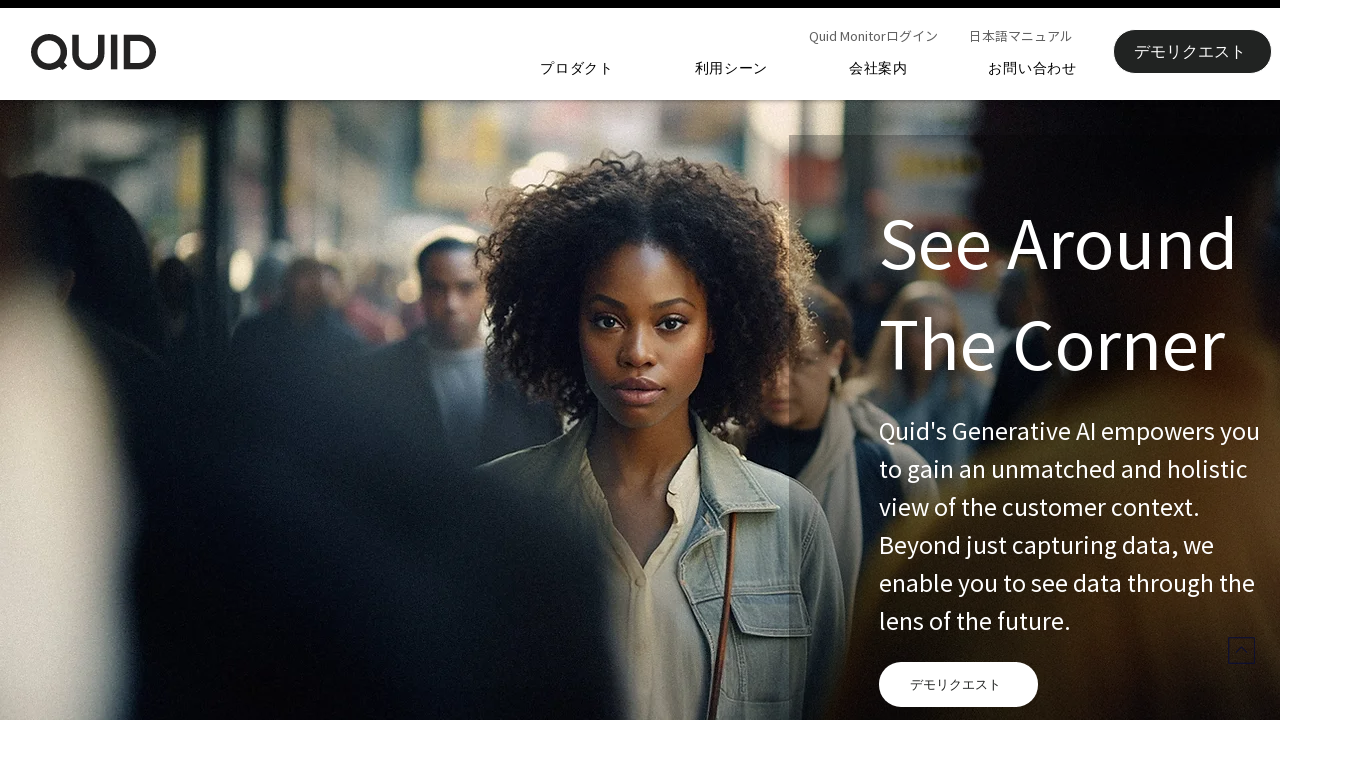

--- FILE ---
content_type: text/html; charset=UTF-8
request_url: https://www.quid.jp/
body_size: 180005
content:
<!DOCTYPE html>
<html lang="ja">
<head>
  
  <meta charset='utf-8'>
  <meta name="viewport" content="width=device-width, initial-scale=1" id="wixDesktopViewport" />
  <meta http-equiv="X-UA-Compatible" content="IE=edge">
  <meta name="generator" content="Wix.com Website Builder"/>

  <link rel="icon" sizes="192x192" href="https://static.wixstatic.com/shapes/1a87be_f0cbd5c4e0e44562b25a44d36d494459.svg" type="image/svg+xml"/>
  <link rel="shortcut icon" href="https://static.wixstatic.com/shapes/1a87be_f0cbd5c4e0e44562b25a44d36d494459.svg" type="image/svg+xml"/>
  <link rel="apple-touch-icon" href="https://static.wixstatic.com/shapes/1a87be_f0cbd5c4e0e44562b25a44d36d494459.svg" type="image/svg+xml"/>

  <!-- Safari Pinned Tab Icon -->
  <!-- <link rel="mask-icon" href="https://static.wixstatic.com/shapes/1a87be_f0cbd5c4e0e44562b25a44d36d494459.svg"> -->

  <!-- Original trials -->
  


  <!-- Segmenter Polyfill -->
  <script>
    if (!window.Intl || !window.Intl.Segmenter) {
      (function() {
        var script = document.createElement('script');
        script.src = 'https://static.parastorage.com/unpkg/@formatjs/intl-segmenter@11.7.10/polyfill.iife.js';
        document.head.appendChild(script);
      })();
    }
  </script>

  <!-- Legacy Polyfills -->
  <script nomodule="" src="https://static.parastorage.com/unpkg/core-js-bundle@3.2.1/minified.js"></script>
  <script nomodule="" src="https://static.parastorage.com/unpkg/focus-within-polyfill@5.0.9/dist/focus-within-polyfill.js"></script>

  <!-- Performance API Polyfills -->
  <script>
  (function () {
    var noop = function noop() {};
    if ("performance" in window === false) {
      window.performance = {};
    }
    window.performance.mark = performance.mark || noop;
    window.performance.measure = performance.measure || noop;
    if ("now" in window.performance === false) {
      var nowOffset = Date.now();
      if (performance.timing && performance.timing.navigationStart) {
        nowOffset = performance.timing.navigationStart;
      }
      window.performance.now = function now() {
        return Date.now() - nowOffset;
      };
    }
  })();
  </script>

  <!-- Globals Definitions -->
  <script>
    (function () {
      var now = Date.now()
      window.initialTimestamps = {
        initialTimestamp: now,
        initialRequestTimestamp: Math.round(performance.timeOrigin ? performance.timeOrigin : now - performance.now())
      }

      window.thunderboltTag = "libs-releases-GA-local"
      window.thunderboltVersion = "1.16780.0"
    })();
  </script>

  <!-- Essential Viewer Model -->
  <script type="application/json" id="wix-essential-viewer-model">{"fleetConfig":{"fleetName":"thunderbolt-isolated-renderer","type":"GA","code":0},"mode":{"qa":false,"enableTestApi":false,"debug":false,"ssrIndicator":false,"ssrOnly":false,"siteAssetsFallback":"enable","versionIndicator":false},"componentsLibrariesTopology":[{"artifactId":"editor-elements","namespace":"wixui","url":"https:\/\/static.parastorage.com\/services\/editor-elements\/1.14853.0"},{"artifactId":"editor-elements","namespace":"dsgnsys","url":"https:\/\/static.parastorage.com\/services\/editor-elements\/1.14853.0"}],"siteFeaturesConfigs":{"sessionManager":{"isRunningInDifferentSiteContext":false}},"language":{"userLanguage":"ja"},"siteAssets":{"clientTopology":{"mediaRootUrl":"https:\/\/static.wixstatic.com","staticMediaUrl":"https:\/\/static.wixstatic.com\/media","moduleRepoUrl":"https:\/\/static.parastorage.com\/unpkg","fileRepoUrl":"https:\/\/static.parastorage.com\/services","viewerAppsUrl":"https:\/\/viewer-apps.parastorage.com","viewerAssetsUrl":"https:\/\/viewer-assets.parastorage.com","siteAssetsUrl":"https:\/\/siteassets.parastorage.com","pageJsonServerUrls":["https:\/\/pages.parastorage.com","https:\/\/staticorigin.wixstatic.com","https:\/\/www.quid.jp","https:\/\/fallback.wix.com\/wix-html-editor-pages-webapp\/page"],"pathOfTBModulesInFileRepoForFallback":"wix-thunderbolt\/dist\/"}},"siteFeatures":["accessibility","appMonitoring","assetsLoader","businessLogger","captcha","clickHandlerRegistrar","codeEmbed","commonConfig","componentsLoader","componentsRegistry","consentPolicy","contentReflow","cyclicTabbing","domSelectors","domStore","dynamicPages","environmentWixCodeSdk","environment","lightbox","locationWixCodeSdk","mpaNavigation","navigationManager","navigationPhases","ooi","pages","panorama","protectedPages","renderer","reporter","routerFetch","router","scrollRestoration","seoWixCodeSdk","seo","sessionManager","siteMembersWixCodeSdk","siteMembers","siteScrollBlocker","siteWixCodeSdk","speculationRules","ssrCache","stores","structureApi","thunderboltInitializer","tpaCommons","translations","usedPlatformApis","warmupData","windowMessageRegistrar","windowWixCodeSdk","wixCustomElementComponent","wixEmbedsApi","componentsReact","platform"],"site":{"externalBaseUrl":"https:\/\/www.quid.jp","isSEO":false},"media":{"staticMediaUrl":"https:\/\/static.wixstatic.com\/media","mediaRootUrl":"https:\/\/static.wixstatic.com\/","staticVideoUrl":"https:\/\/video.wixstatic.com\/"},"requestUrl":"https:\/\/www.quid.jp\/","rollout":{"siteAssetsVersionsRollout":false,"isDACRollout":0,"isTBRollout":false},"commonConfig":{"brand":"wix","host":"VIEWER","bsi":"","consentPolicy":{},"consentPolicyHeader":{},"siteRevision":"623","renderingFlow":"NONE","language":"ja","locale":"ja-jp"},"interactionSampleRatio":0.01,"accessTokensUrl":"https:\/\/www.quid.jp\/_api\/v1\/access-tokens","isExcludedFromSecurityExperiments":false,"experiments":{"specs.thunderbolt.hardenFetchAndXHR":true,"specs.thunderbolt.securityExperiments":true,"specs.thunderbolt.browserCacheReload":true,"specs.thunderbolt.removeDynamicModelTopology":true}}</script>
  <script>window.viewerModel = JSON.parse(document.getElementById('wix-essential-viewer-model').textContent)</script>

  <script>
    window.commonConfig = viewerModel.commonConfig
  </script>

  
  <!-- BEGIN handleAccessTokens bundle -->

  <script data-url="https://static.parastorage.com/services/wix-thunderbolt/dist/handleAccessTokens.inline.4f2f9a53.bundle.min.js">(()=>{"use strict";function e(e){let{context:o,property:r,value:n,enumerable:i=!0}=e,c=e.get,l=e.set;if(!r||void 0===n&&!c&&!l)return new Error("property and value are required");let a=o||globalThis,s=a?.[r],u={};if(void 0!==n)u.value=n;else{if(c){let e=t(c);e&&(u.get=e)}if(l){let e=t(l);e&&(u.set=e)}}let p={...u,enumerable:i||!1,configurable:!1};void 0!==n&&(p.writable=!1);try{Object.defineProperty(a,r,p)}catch(e){return e instanceof TypeError?s:e}return s}function t(e,t){return"function"==typeof e?e:!0===e?.async&&"function"==typeof e.func?t?async function(t){return e.func(t)}:async function(){return e.func()}:"function"==typeof e?.func?e.func:void 0}try{e({property:"strictDefine",value:e})}catch{}try{e({property:"defineStrictObject",value:r})}catch{}try{e({property:"defineStrictMethod",value:n})}catch{}var o=["toString","toLocaleString","valueOf","constructor","prototype"];function r(t){let{context:n,property:c,propertiesToExclude:l=[],skipPrototype:a=!1,hardenPrototypePropertiesToExclude:s=[]}=t;if(!c)return new Error("property is required");let u=(n||globalThis)[c],p={},f=i(n,c);u&&("object"==typeof u||"function"==typeof u)&&Reflect.ownKeys(u).forEach(t=>{if(!l.includes(t)&&!o.includes(t)){let o=i(u,t);if(o&&(o.writable||o.configurable)){let{value:r,get:n,set:i,enumerable:c=!1}=o,l={};void 0!==r?l.value=r:n?l.get=n:i&&(l.set=i);try{let o=e({context:u,property:t,...l,enumerable:c});p[t]=o}catch(e){if(!(e instanceof TypeError))throw e;try{p[t]=o.value||o.get||o.set}catch{}}}}});let d={originalObject:u,originalProperties:p};if(!a&&void 0!==u?.prototype){let e=r({context:u,property:"prototype",propertiesToExclude:s,skipPrototype:!0});e instanceof Error||(d.originalPrototype=e?.originalObject,d.originalPrototypeProperties=e?.originalProperties)}return e({context:n,property:c,value:u,enumerable:f?.enumerable}),d}function n(t,o){let r=(o||globalThis)[t],n=i(o||globalThis,t);return r&&n&&(n.writable||n.configurable)?(Object.freeze(r),e({context:globalThis,property:t,value:r})):r}function i(e,t){if(e&&t)try{return Reflect.getOwnPropertyDescriptor(e,t)}catch{return}}function c(e){if("string"!=typeof e)return e;try{return decodeURIComponent(e).toLowerCase().trim()}catch{return e.toLowerCase().trim()}}function l(e,t){let o="";if("string"==typeof e)o=e.split("=")[0]?.trim()||"";else{if(!e||"string"!=typeof e.name)return!1;o=e.name}return t.has(c(o)||"")}function a(e,t){let o;return o="string"==typeof e?e.split(";").map(e=>e.trim()).filter(e=>e.length>0):e||[],o.filter(e=>!l(e,t))}var s=null;function u(){return null===s&&(s=typeof Document>"u"?void 0:Object.getOwnPropertyDescriptor(Document.prototype,"cookie")),s}function p(t,o){if(!globalThis?.cookieStore)return;let r=globalThis.cookieStore.get.bind(globalThis.cookieStore),n=globalThis.cookieStore.getAll.bind(globalThis.cookieStore),i=globalThis.cookieStore.set.bind(globalThis.cookieStore),c=globalThis.cookieStore.delete.bind(globalThis.cookieStore);return e({context:globalThis.CookieStore.prototype,property:"get",value:async function(e){return l(("string"==typeof e?e:e.name)||"",t)?null:r.call(this,e)},enumerable:!0}),e({context:globalThis.CookieStore.prototype,property:"getAll",value:async function(){return a(await n.apply(this,Array.from(arguments)),t)},enumerable:!0}),e({context:globalThis.CookieStore.prototype,property:"set",value:async function(){let e=Array.from(arguments);if(!l(1===e.length?e[0].name:e[0],t))return i.apply(this,e);o&&console.warn(o)},enumerable:!0}),e({context:globalThis.CookieStore.prototype,property:"delete",value:async function(){let e=Array.from(arguments);if(!l(1===e.length?e[0].name:e[0],t))return c.apply(this,e)},enumerable:!0}),e({context:globalThis.cookieStore,property:"prototype",value:globalThis.CookieStore.prototype,enumerable:!1}),e({context:globalThis,property:"cookieStore",value:globalThis.cookieStore,enumerable:!0}),{get:r,getAll:n,set:i,delete:c}}var f=["TextEncoder","TextDecoder","XMLHttpRequestEventTarget","EventTarget","URL","JSON","Reflect","Object","Array","Map","Set","WeakMap","WeakSet","Promise","Symbol","Error"],d=["addEventListener","removeEventListener","dispatchEvent","encodeURI","encodeURIComponent","decodeURI","decodeURIComponent"];const y=(e,t)=>{try{const o=t?t.get.call(document):document.cookie;return o.split(";").map(e=>e.trim()).filter(t=>t?.startsWith(e))[0]?.split("=")[1]}catch(e){return""}},g=(e="",t="",o="/")=>`${e}=; ${t?`domain=${t};`:""} max-age=0; path=${o}; expires=Thu, 01 Jan 1970 00:00:01 GMT`;function m(){(function(){if("undefined"!=typeof window){const e=performance.getEntriesByType("navigation")[0];return"back_forward"===(e?.type||"")}return!1})()&&function(){const{counter:e}=function(){const e=b("getItem");if(e){const[t,o]=e.split("-"),r=o?parseInt(o,10):0;if(r>=3){const e=t?Number(t):0;if(Date.now()-e>6e4)return{counter:0}}return{counter:r}}return{counter:0}}();e<3?(!function(e=1){b("setItem",`${Date.now()}-${e}`)}(e+1),window.location.reload()):console.error("ATS: Max reload attempts reached")}()}function b(e,t){try{return sessionStorage[e]("reload",t||"")}catch(e){console.error("ATS: Error calling sessionStorage:",e)}}const h="client-session-bind",v="sec-fetch-unsupported",{experiments:w}=window.viewerModel,T=[h,"client-binding",v,"svSession","smSession","server-session-bind","wixSession2","wixSession3"].map(e=>e.toLowerCase()),{cookie:S}=function(t,o){let r=new Set(t);return e({context:document,property:"cookie",set:{func:e=>function(e,t,o,r){let n=u(),i=c(t.split(";")[0]||"")||"";[...o].every(e=>!i.startsWith(e.toLowerCase()))&&n?.set?n.set.call(e,t):r&&console.warn(r)}(document,e,r,o)},get:{func:()=>function(e,t){let o=u();if(!o?.get)throw new Error("Cookie descriptor or getter not available");return a(o.get.call(e),t).join("; ")}(document,r)},enumerable:!0}),{cookieStore:p(r,o),cookie:u()}}(T),k="tbReady",x="security_overrideGlobals",{experiments:E,siteFeaturesConfigs:C,accessTokensUrl:P}=window.viewerModel,R=P,M={},O=(()=>{const e=y(h,S);if(w["specs.thunderbolt.browserCacheReload"]){y(v,S)||e?b("removeItem"):m()}return(()=>{const e=g(h),t=g(h,location.hostname);S.set.call(document,e),S.set.call(document,t)})(),e})();O&&(M["client-binding"]=O);const D=fetch;addEventListener(k,function e(t){const{logger:o}=t.detail;try{window.tb.init({fetch:D,fetchHeaders:M})}catch(e){const t=new Error("TB003");o.meter(`${x}_${t.message}`,{paramsOverrides:{errorType:x,eventString:t.message}}),window?.viewerModel?.mode.debug&&console.error(e)}finally{removeEventListener(k,e)}}),E["specs.thunderbolt.hardenFetchAndXHR"]||(window.fetchDynamicModel=()=>C.sessionManager.isRunningInDifferentSiteContext?Promise.resolve({}):fetch(R,{credentials:"same-origin",headers:M}).then(function(e){if(!e.ok)throw new Error(`[${e.status}]${e.statusText}`);return e.json()}),window.dynamicModelPromise=window.fetchDynamicModel())})();
//# sourceMappingURL=https://static.parastorage.com/services/wix-thunderbolt/dist/handleAccessTokens.inline.4f2f9a53.bundle.min.js.map</script>

<!-- END handleAccessTokens bundle -->

<!-- BEGIN overrideGlobals bundle -->

<script data-url="https://static.parastorage.com/services/wix-thunderbolt/dist/overrideGlobals.inline.ec13bfcf.bundle.min.js">(()=>{"use strict";function e(e){let{context:r,property:o,value:n,enumerable:i=!0}=e,c=e.get,a=e.set;if(!o||void 0===n&&!c&&!a)return new Error("property and value are required");let l=r||globalThis,u=l?.[o],s={};if(void 0!==n)s.value=n;else{if(c){let e=t(c);e&&(s.get=e)}if(a){let e=t(a);e&&(s.set=e)}}let p={...s,enumerable:i||!1,configurable:!1};void 0!==n&&(p.writable=!1);try{Object.defineProperty(l,o,p)}catch(e){return e instanceof TypeError?u:e}return u}function t(e,t){return"function"==typeof e?e:!0===e?.async&&"function"==typeof e.func?t?async function(t){return e.func(t)}:async function(){return e.func()}:"function"==typeof e?.func?e.func:void 0}try{e({property:"strictDefine",value:e})}catch{}try{e({property:"defineStrictObject",value:o})}catch{}try{e({property:"defineStrictMethod",value:n})}catch{}var r=["toString","toLocaleString","valueOf","constructor","prototype"];function o(t){let{context:n,property:c,propertiesToExclude:a=[],skipPrototype:l=!1,hardenPrototypePropertiesToExclude:u=[]}=t;if(!c)return new Error("property is required");let s=(n||globalThis)[c],p={},f=i(n,c);s&&("object"==typeof s||"function"==typeof s)&&Reflect.ownKeys(s).forEach(t=>{if(!a.includes(t)&&!r.includes(t)){let r=i(s,t);if(r&&(r.writable||r.configurable)){let{value:o,get:n,set:i,enumerable:c=!1}=r,a={};void 0!==o?a.value=o:n?a.get=n:i&&(a.set=i);try{let r=e({context:s,property:t,...a,enumerable:c});p[t]=r}catch(e){if(!(e instanceof TypeError))throw e;try{p[t]=r.value||r.get||r.set}catch{}}}}});let d={originalObject:s,originalProperties:p};if(!l&&void 0!==s?.prototype){let e=o({context:s,property:"prototype",propertiesToExclude:u,skipPrototype:!0});e instanceof Error||(d.originalPrototype=e?.originalObject,d.originalPrototypeProperties=e?.originalProperties)}return e({context:n,property:c,value:s,enumerable:f?.enumerable}),d}function n(t,r){let o=(r||globalThis)[t],n=i(r||globalThis,t);return o&&n&&(n.writable||n.configurable)?(Object.freeze(o),e({context:globalThis,property:t,value:o})):o}function i(e,t){if(e&&t)try{return Reflect.getOwnPropertyDescriptor(e,t)}catch{return}}function c(e){if("string"!=typeof e)return e;try{return decodeURIComponent(e).toLowerCase().trim()}catch{return e.toLowerCase().trim()}}function a(e,t){return e instanceof Headers?e.forEach((r,o)=>{l(o,t)||e.delete(o)}):Object.keys(e).forEach(r=>{l(r,t)||delete e[r]}),e}function l(e,t){return!t.has(c(e)||"")}function u(e,t){let r=!0,o=function(e){let t,r;if(globalThis.Request&&e instanceof Request)t=e.url;else{if("function"!=typeof e?.toString)throw new Error("Unsupported type for url");t=e.toString()}try{return new URL(t).pathname}catch{return r=t.replace(/#.+/gi,"").split("?").shift(),r.startsWith("/")?r:`/${r}`}}(e),n=c(o);return n&&t.some(e=>n.includes(e))&&(r=!1),r}function s(t,r,o){let n=fetch,i=XMLHttpRequest,c=new Set(r);function s(){let e=new i,r=e.open,n=e.setRequestHeader;return e.open=function(){let n=Array.from(arguments),i=n[1];if(n.length<2||u(i,t))return r.apply(e,n);throw new Error(o||`Request not allowed for path ${i}`)},e.setRequestHeader=function(t,r){l(decodeURIComponent(t),c)&&n.call(e,t,r)},e}return e({property:"fetch",value:function(){let e=function(e,t){return globalThis.Request&&e[0]instanceof Request&&e[0]?.headers?a(e[0].headers,t):e[1]?.headers&&a(e[1].headers,t),e}(arguments,c);return u(arguments[0],t)?n.apply(globalThis,Array.from(e)):new Promise((e,t)=>{t(new Error(o||`Request not allowed for path ${arguments[0]}`))})},enumerable:!0}),e({property:"XMLHttpRequest",value:s,enumerable:!0}),Object.keys(i).forEach(e=>{s[e]=i[e]}),{fetch:n,XMLHttpRequest:i}}var p=["TextEncoder","TextDecoder","XMLHttpRequestEventTarget","EventTarget","URL","JSON","Reflect","Object","Array","Map","Set","WeakMap","WeakSet","Promise","Symbol","Error"],f=["addEventListener","removeEventListener","dispatchEvent","encodeURI","encodeURIComponent","decodeURI","decodeURIComponent"];const d=function(){let t=globalThis.open,r=document.open;function o(e,r,o){let n="string"!=typeof e,i=t.call(window,e,r,o);return n||e&&function(e){return e.startsWith("//")&&/(?:[a-z0-9](?:[a-z0-9-]{0,61}[a-z0-9])?\.)+[a-z0-9][a-z0-9-]{0,61}[a-z0-9]/g.test(`${location.protocol}:${e}`)&&(e=`${location.protocol}${e}`),!e.startsWith("http")||new URL(e).hostname===location.hostname}(e)?{}:i}return e({property:"open",value:o,context:globalThis,enumerable:!0}),e({property:"open",value:function(e,t,n){return e?o(e,t,n):r.call(document,e||"",t||"",n||"")},context:document,enumerable:!0}),{open:t,documentOpen:r}},y=function(){let t=document.createElement,r=Element.prototype.setAttribute,o=Element.prototype.setAttributeNS;return e({property:"createElement",context:document,value:function(n,i){let a=t.call(document,n,i);if("iframe"===c(n)){e({property:"srcdoc",context:a,get:()=>"",set:()=>{console.warn("`srcdoc` is not allowed in iframe elements.")}});let t=function(e,t){"srcdoc"!==e.toLowerCase()?r.call(a,e,t):console.warn("`srcdoc` attribute is not allowed to be set.")},n=function(e,t,r){"srcdoc"!==t.toLowerCase()?o.call(a,e,t,r):console.warn("`srcdoc` attribute is not allowed to be set.")};a.setAttribute=t,a.setAttributeNS=n}return a},enumerable:!0}),{createElement:t,setAttribute:r,setAttributeNS:o}},m=["client-binding"],b=["/_api/v1/access-tokens","/_api/v2/dynamicmodel","/_api/one-app-session-web/v3/businesses"],h=function(){let t=setTimeout,r=setInterval;return o("setTimeout",0,globalThis),o("setInterval",0,globalThis),{setTimeout:t,setInterval:r};function o(t,r,o){let n=o||globalThis,i=n[t];if(!i||"function"!=typeof i)throw new Error(`Function ${t} not found or is not a function`);e({property:t,value:function(){let e=Array.from(arguments);if("string"!=typeof e[r])return i.apply(n,e);console.warn(`Calling ${t} with a String Argument at index ${r} is not allowed`)},context:o,enumerable:!0})}},v=function(){if(navigator&&"serviceWorker"in navigator){let t=navigator.serviceWorker.register;return e({context:navigator.serviceWorker,property:"register",value:function(){console.log("Service worker registration is not allowed")},enumerable:!0}),{register:t}}return{}};performance.mark("overrideGlobals started");const{isExcludedFromSecurityExperiments:g,experiments:w}=window.viewerModel,E=!g&&w["specs.thunderbolt.securityExperiments"];try{d(),E&&y(),w["specs.thunderbolt.hardenFetchAndXHR"]&&E&&s(b,m),v(),(e=>{let t=[],r=[];r=r.concat(["TextEncoder","TextDecoder"]),e&&(r=r.concat(["XMLHttpRequestEventTarget","EventTarget"])),r=r.concat(["URL","JSON"]),e&&(t=t.concat(["addEventListener","removeEventListener"])),t=t.concat(["encodeURI","encodeURIComponent","decodeURI","decodeURIComponent"]),r=r.concat(["String","Number"]),e&&r.push("Object"),r=r.concat(["Reflect"]),t.forEach(e=>{n(e),["addEventListener","removeEventListener"].includes(e)&&n(e,document)}),r.forEach(e=>{o({property:e})})})(E),E&&h()}catch(e){window?.viewerModel?.mode.debug&&console.error(e);const t=new Error("TB006");window.fedops?.reportError(t,"security_overrideGlobals"),window.Sentry?window.Sentry.captureException(t):globalThis.defineStrictProperty("sentryBuffer",[t],window,!1)}performance.mark("overrideGlobals ended")})();
//# sourceMappingURL=https://static.parastorage.com/services/wix-thunderbolt/dist/overrideGlobals.inline.ec13bfcf.bundle.min.js.map</script>

<!-- END overrideGlobals bundle -->


  
  <script>
    window.commonConfig = viewerModel.commonConfig

	
  </script>

  <!-- Initial CSS -->
  <style data-url="https://static.parastorage.com/services/wix-thunderbolt/dist/main.347af09f.min.css">@keyframes slide-horizontal-new{0%{transform:translateX(100%)}}@keyframes slide-horizontal-old{80%{opacity:1}to{opacity:0;transform:translateX(-100%)}}@keyframes slide-vertical-new{0%{transform:translateY(-100%)}}@keyframes slide-vertical-old{80%{opacity:1}to{opacity:0;transform:translateY(100%)}}@keyframes out-in-new{0%{opacity:0}}@keyframes out-in-old{to{opacity:0}}:root:active-view-transition{view-transition-name:none}::view-transition{pointer-events:none}:root:active-view-transition::view-transition-new(page-group),:root:active-view-transition::view-transition-old(page-group){animation-duration:.6s;cursor:wait;pointer-events:all}:root:active-view-transition-type(SlideHorizontal)::view-transition-old(page-group){animation:slide-horizontal-old .6s cubic-bezier(.83,0,.17,1) forwards;mix-blend-mode:normal}:root:active-view-transition-type(SlideHorizontal)::view-transition-new(page-group){animation:slide-horizontal-new .6s cubic-bezier(.83,0,.17,1) backwards;mix-blend-mode:normal}:root:active-view-transition-type(SlideVertical)::view-transition-old(page-group){animation:slide-vertical-old .6s cubic-bezier(.83,0,.17,1) forwards;mix-blend-mode:normal}:root:active-view-transition-type(SlideVertical)::view-transition-new(page-group){animation:slide-vertical-new .6s cubic-bezier(.83,0,.17,1) backwards;mix-blend-mode:normal}:root:active-view-transition-type(OutIn)::view-transition-old(page-group){animation:out-in-old .35s cubic-bezier(.22,1,.36,1) forwards}:root:active-view-transition-type(OutIn)::view-transition-new(page-group){animation:out-in-new .35s cubic-bezier(.64,0,.78,0) .35s backwards}@media(prefers-reduced-motion:reduce){::view-transition-group(*),::view-transition-new(*),::view-transition-old(*){animation:none!important}}body,html{background:transparent;border:0;margin:0;outline:0;padding:0;vertical-align:baseline}body{--scrollbar-width:0px;font-family:Arial,Helvetica,sans-serif;font-size:10px}body,html{height:100%}body{overflow-x:auto;overflow-y:scroll}body:not(.responsive) #site-root{min-width:var(--site-width);width:100%}body:not([data-js-loaded]) [data-hide-prejs]{visibility:hidden}interact-element{display:contents}#SITE_CONTAINER{position:relative}:root{--one-unit:1vw;--section-max-width:9999px;--spx-stopper-max:9999px;--spx-stopper-min:0px;--browser-zoom:1}@supports(-webkit-appearance:none) and (stroke-color:transparent){:root{--safari-sticky-fix:opacity;--experimental-safari-sticky-fix:translateZ(0)}}@supports(container-type:inline-size){:root{--one-unit:1cqw}}[id^=oldHoverBox-]{mix-blend-mode:plus-lighter;transition:opacity .5s ease,visibility .5s ease}[data-mesh-id$=inlineContent-gridContainer]:has(>[id^=oldHoverBox-]){isolation:isolate}</style>
<style data-url="https://static.parastorage.com/services/wix-thunderbolt/dist/main.renderer.9cb0985f.min.css">a,abbr,acronym,address,applet,b,big,blockquote,button,caption,center,cite,code,dd,del,dfn,div,dl,dt,em,fieldset,font,footer,form,h1,h2,h3,h4,h5,h6,header,i,iframe,img,ins,kbd,label,legend,li,nav,object,ol,p,pre,q,s,samp,section,small,span,strike,strong,sub,sup,table,tbody,td,tfoot,th,thead,title,tr,tt,u,ul,var{background:transparent;border:0;margin:0;outline:0;padding:0;vertical-align:baseline}input,select,textarea{box-sizing:border-box;font-family:Helvetica,Arial,sans-serif}ol,ul{list-style:none}blockquote,q{quotes:none}ins{text-decoration:none}del{text-decoration:line-through}table{border-collapse:collapse;border-spacing:0}a{cursor:pointer;text-decoration:none}.testStyles{overflow-y:hidden}.reset-button{-webkit-appearance:none;background:none;border:0;color:inherit;font:inherit;line-height:normal;outline:0;overflow:visible;padding:0;-webkit-user-select:none;-moz-user-select:none;-ms-user-select:none}:focus{outline:none}body.device-mobile-optimized:not(.disable-site-overflow){overflow-x:hidden;overflow-y:scroll}body.device-mobile-optimized:not(.responsive) #SITE_CONTAINER{margin-left:auto;margin-right:auto;overflow-x:visible;position:relative;width:320px}body.device-mobile-optimized:not(.responsive):not(.blockSiteScrolling) #SITE_CONTAINER{margin-top:0}body.device-mobile-optimized>*{max-width:100%!important}body.device-mobile-optimized #site-root{overflow-x:hidden;overflow-y:hidden}@supports(overflow:clip){body.device-mobile-optimized #site-root{overflow-x:clip;overflow-y:clip}}body.device-mobile-non-optimized #SITE_CONTAINER #site-root{overflow-x:clip;overflow-y:clip}body.device-mobile-non-optimized.fullScreenMode{background-color:#5f6360}body.device-mobile-non-optimized.fullScreenMode #MOBILE_ACTIONS_MENU,body.device-mobile-non-optimized.fullScreenMode #SITE_BACKGROUND,body.device-mobile-non-optimized.fullScreenMode #site-root,body.fullScreenMode #WIX_ADS{visibility:hidden}body.fullScreenMode{overflow-x:hidden!important;overflow-y:hidden!important}body.fullScreenMode.device-mobile-optimized #TINY_MENU{opacity:0;pointer-events:none}body.fullScreenMode-scrollable.device-mobile-optimized{overflow-x:hidden!important;overflow-y:auto!important}body.fullScreenMode-scrollable.device-mobile-optimized #masterPage,body.fullScreenMode-scrollable.device-mobile-optimized #site-root{overflow-x:hidden!important;overflow-y:hidden!important}body.fullScreenMode-scrollable.device-mobile-optimized #SITE_BACKGROUND,body.fullScreenMode-scrollable.device-mobile-optimized #masterPage{height:auto!important}body.fullScreenMode-scrollable.device-mobile-optimized #masterPage.mesh-layout{height:0!important}body.blockSiteScrolling,body.siteScrollingBlocked{position:fixed;width:100%}body.blockSiteScrolling #SITE_CONTAINER{margin-top:calc(var(--blocked-site-scroll-margin-top)*-1)}#site-root{margin:0 auto;min-height:100%;position:relative;top:var(--wix-ads-height)}#site-root img:not([src]){visibility:hidden}#site-root svg img:not([src]){visibility:visible}.auto-generated-link{color:inherit}#SCROLL_TO_BOTTOM,#SCROLL_TO_TOP{height:0}.has-click-trigger{cursor:pointer}.fullScreenOverlay{bottom:0;display:flex;justify-content:center;left:0;overflow-y:hidden;position:fixed;right:0;top:-60px;z-index:1005}.fullScreenOverlay>.fullScreenOverlayContent{bottom:0;left:0;margin:0 auto;overflow:hidden;position:absolute;right:0;top:60px;transform:translateZ(0)}[data-mesh-id$=centeredContent],[data-mesh-id$=form],[data-mesh-id$=inlineContent]{pointer-events:none;position:relative}[data-mesh-id$=-gridWrapper],[data-mesh-id$=-rotated-wrapper]{pointer-events:none}[data-mesh-id$=-gridContainer]>*,[data-mesh-id$=-rotated-wrapper]>*,[data-mesh-id$=inlineContent]>:not([data-mesh-id$=-gridContainer]){pointer-events:auto}.device-mobile-optimized #masterPage.mesh-layout #SOSP_CONTAINER_CUSTOM_ID{grid-area:2/1/3/2;-ms-grid-row:2;position:relative}#masterPage.mesh-layout{-ms-grid-rows:max-content max-content min-content max-content;-ms-grid-columns:100%;align-items:start;display:-ms-grid;display:grid;grid-template-columns:100%;grid-template-rows:max-content max-content min-content max-content;justify-content:stretch}#masterPage.mesh-layout #PAGES_CONTAINER,#masterPage.mesh-layout #SITE_FOOTER-placeholder,#masterPage.mesh-layout #SITE_FOOTER_WRAPPER,#masterPage.mesh-layout #SITE_HEADER-placeholder,#masterPage.mesh-layout #SITE_HEADER_WRAPPER,#masterPage.mesh-layout #SOSP_CONTAINER_CUSTOM_ID[data-state~=mobileView],#masterPage.mesh-layout #soapAfterPagesContainer,#masterPage.mesh-layout #soapBeforePagesContainer{-ms-grid-row-align:start;-ms-grid-column-align:start;-ms-grid-column:1}#masterPage.mesh-layout #SITE_HEADER-placeholder,#masterPage.mesh-layout #SITE_HEADER_WRAPPER{grid-area:1/1/2/2;-ms-grid-row:1}#masterPage.mesh-layout #PAGES_CONTAINER,#masterPage.mesh-layout #soapAfterPagesContainer,#masterPage.mesh-layout #soapBeforePagesContainer{grid-area:3/1/4/2;-ms-grid-row:3}#masterPage.mesh-layout #soapAfterPagesContainer,#masterPage.mesh-layout #soapBeforePagesContainer{width:100%}#masterPage.mesh-layout #PAGES_CONTAINER{align-self:stretch}#masterPage.mesh-layout main#PAGES_CONTAINER{display:block}#masterPage.mesh-layout #SITE_FOOTER-placeholder,#masterPage.mesh-layout #SITE_FOOTER_WRAPPER{grid-area:4/1/5/2;-ms-grid-row:4}#masterPage.mesh-layout #SITE_PAGES,#masterPage.mesh-layout [data-mesh-id=PAGES_CONTAINERcenteredContent],#masterPage.mesh-layout [data-mesh-id=PAGES_CONTAINERinlineContent]{height:100%}#masterPage.mesh-layout.desktop>*{width:100%}#masterPage.mesh-layout #PAGES_CONTAINER,#masterPage.mesh-layout #SITE_FOOTER,#masterPage.mesh-layout #SITE_FOOTER_WRAPPER,#masterPage.mesh-layout #SITE_HEADER,#masterPage.mesh-layout #SITE_HEADER_WRAPPER,#masterPage.mesh-layout #SITE_PAGES,#masterPage.mesh-layout #masterPageinlineContent{position:relative}#masterPage.mesh-layout #SITE_HEADER{grid-area:1/1/2/2}#masterPage.mesh-layout #SITE_FOOTER{grid-area:4/1/5/2}#masterPage.mesh-layout.overflow-x-clip #SITE_FOOTER,#masterPage.mesh-layout.overflow-x-clip #SITE_HEADER{overflow-x:clip}[data-z-counter]{z-index:0}[data-z-counter="0"]{z-index:auto}.wixSiteProperties{-webkit-font-smoothing:antialiased;-moz-osx-font-smoothing:grayscale}:root{--wst-button-color-fill-primary:rgb(var(--color_48));--wst-button-color-border-primary:rgb(var(--color_49));--wst-button-color-text-primary:rgb(var(--color_50));--wst-button-color-fill-primary-hover:rgb(var(--color_51));--wst-button-color-border-primary-hover:rgb(var(--color_52));--wst-button-color-text-primary-hover:rgb(var(--color_53));--wst-button-color-fill-primary-disabled:rgb(var(--color_54));--wst-button-color-border-primary-disabled:rgb(var(--color_55));--wst-button-color-text-primary-disabled:rgb(var(--color_56));--wst-button-color-fill-secondary:rgb(var(--color_57));--wst-button-color-border-secondary:rgb(var(--color_58));--wst-button-color-text-secondary:rgb(var(--color_59));--wst-button-color-fill-secondary-hover:rgb(var(--color_60));--wst-button-color-border-secondary-hover:rgb(var(--color_61));--wst-button-color-text-secondary-hover:rgb(var(--color_62));--wst-button-color-fill-secondary-disabled:rgb(var(--color_63));--wst-button-color-border-secondary-disabled:rgb(var(--color_64));--wst-button-color-text-secondary-disabled:rgb(var(--color_65));--wst-color-fill-base-1:rgb(var(--color_36));--wst-color-fill-base-2:rgb(var(--color_37));--wst-color-fill-base-shade-1:rgb(var(--color_38));--wst-color-fill-base-shade-2:rgb(var(--color_39));--wst-color-fill-base-shade-3:rgb(var(--color_40));--wst-color-fill-accent-1:rgb(var(--color_41));--wst-color-fill-accent-2:rgb(var(--color_42));--wst-color-fill-accent-3:rgb(var(--color_43));--wst-color-fill-accent-4:rgb(var(--color_44));--wst-color-fill-background-primary:rgb(var(--color_11));--wst-color-fill-background-secondary:rgb(var(--color_12));--wst-color-text-primary:rgb(var(--color_15));--wst-color-text-secondary:rgb(var(--color_14));--wst-color-action:rgb(var(--color_18));--wst-color-disabled:rgb(var(--color_39));--wst-color-title:rgb(var(--color_45));--wst-color-subtitle:rgb(var(--color_46));--wst-color-line:rgb(var(--color_47));--wst-font-style-h2:var(--font_2);--wst-font-style-h3:var(--font_3);--wst-font-style-h4:var(--font_4);--wst-font-style-h5:var(--font_5);--wst-font-style-h6:var(--font_6);--wst-font-style-body-large:var(--font_7);--wst-font-style-body-medium:var(--font_8);--wst-font-style-body-small:var(--font_9);--wst-font-style-body-x-small:var(--font_10);--wst-color-custom-1:rgb(var(--color_13));--wst-color-custom-2:rgb(var(--color_16));--wst-color-custom-3:rgb(var(--color_17));--wst-color-custom-4:rgb(var(--color_19));--wst-color-custom-5:rgb(var(--color_20));--wst-color-custom-6:rgb(var(--color_21));--wst-color-custom-7:rgb(var(--color_22));--wst-color-custom-8:rgb(var(--color_23));--wst-color-custom-9:rgb(var(--color_24));--wst-color-custom-10:rgb(var(--color_25));--wst-color-custom-11:rgb(var(--color_26));--wst-color-custom-12:rgb(var(--color_27));--wst-color-custom-13:rgb(var(--color_28));--wst-color-custom-14:rgb(var(--color_29));--wst-color-custom-15:rgb(var(--color_30));--wst-color-custom-16:rgb(var(--color_31));--wst-color-custom-17:rgb(var(--color_32));--wst-color-custom-18:rgb(var(--color_33));--wst-color-custom-19:rgb(var(--color_34));--wst-color-custom-20:rgb(var(--color_35))}.wix-presets-wrapper{display:contents}</style>

  <meta name="format-detection" content="telephone=no">
  <meta name="skype_toolbar" content="skype_toolbar_parser_compatible">
  
  

  

  
      <!--pageHtmlEmbeds.head start-->
      <script type="wix/htmlEmbeds" id="pageHtmlEmbeds.head start"></script>
    
      <meta name="msvalidate.01" content="533603F110A03C71A4A46DD188681BFF" />

    
      <script type="wix/htmlEmbeds" id="pageHtmlEmbeds.head end"></script>
      <!--pageHtmlEmbeds.head end-->
  

  <!-- head performance data start -->
  
  <!-- head performance data end -->
  

    


<meta http-equiv="X-Wix-Meta-Site-Id" content="7722ad21-97d0-4c2d-ad87-b0b07115ee10">
<meta http-equiv="X-Wix-Application-Instance-Id" content="f491532c-67bb-49a2-87a5-1095a4c7830e">

    <meta http-equiv="X-Wix-Published-Version" content="623"/>



    <meta http-equiv="etag" content="bug"/>

<!-- render-head end -->

<style data-href="https://static.parastorage.com/services/editor-elements-library/dist/thunderbolt/rb_wixui.thunderbolt[StylableButton_Default].e469137d.min.css">.StylableButton2545352419__root{-archetype:box;border:none;box-sizing:border-box;cursor:pointer;display:block;height:100%;min-height:10px;min-width:10px;padding:0;touch-action:manipulation;width:100%}.StylableButton2545352419__root[disabled]{pointer-events:none}.StylableButton2545352419__root:not(:hover):not([disabled]).StylableButton2545352419--hasBackgroundColor{background-color:var(--corvid-background-color)!important}.StylableButton2545352419__root:hover:not([disabled]).StylableButton2545352419--hasHoverBackgroundColor{background-color:var(--corvid-hover-background-color)!important}.StylableButton2545352419__root:not(:hover)[disabled].StylableButton2545352419--hasDisabledBackgroundColor{background-color:var(--corvid-disabled-background-color)!important}.StylableButton2545352419__root:not(:hover):not([disabled]).StylableButton2545352419--hasBorderColor{border-color:var(--corvid-border-color)!important}.StylableButton2545352419__root:hover:not([disabled]).StylableButton2545352419--hasHoverBorderColor{border-color:var(--corvid-hover-border-color)!important}.StylableButton2545352419__root:not(:hover)[disabled].StylableButton2545352419--hasDisabledBorderColor{border-color:var(--corvid-disabled-border-color)!important}.StylableButton2545352419__root.StylableButton2545352419--hasBorderRadius{border-radius:var(--corvid-border-radius)!important}.StylableButton2545352419__root.StylableButton2545352419--hasBorderWidth{border-width:var(--corvid-border-width)!important}.StylableButton2545352419__root:not(:hover):not([disabled]).StylableButton2545352419--hasColor,.StylableButton2545352419__root:not(:hover):not([disabled]).StylableButton2545352419--hasColor .StylableButton2545352419__label{color:var(--corvid-color)!important}.StylableButton2545352419__root:hover:not([disabled]).StylableButton2545352419--hasHoverColor,.StylableButton2545352419__root:hover:not([disabled]).StylableButton2545352419--hasHoverColor .StylableButton2545352419__label{color:var(--corvid-hover-color)!important}.StylableButton2545352419__root:not(:hover)[disabled].StylableButton2545352419--hasDisabledColor,.StylableButton2545352419__root:not(:hover)[disabled].StylableButton2545352419--hasDisabledColor .StylableButton2545352419__label{color:var(--corvid-disabled-color)!important}.StylableButton2545352419__link{-archetype:box;box-sizing:border-box;color:#000;text-decoration:none}.StylableButton2545352419__container{align-items:center;display:flex;flex-basis:auto;flex-direction:row;flex-grow:1;height:100%;justify-content:center;overflow:hidden;transition:all .2s ease,visibility 0s;width:100%}.StylableButton2545352419__label{-archetype:text;-controller-part-type:LayoutChildDisplayDropdown,LayoutFlexChildSpacing(first);max-width:100%;min-width:1.8em;overflow:hidden;text-align:center;text-overflow:ellipsis;transition:inherit;white-space:nowrap}.StylableButton2545352419__root.StylableButton2545352419--isMaxContent .StylableButton2545352419__label{text-overflow:unset}.StylableButton2545352419__root.StylableButton2545352419--isWrapText .StylableButton2545352419__label{min-width:10px;overflow-wrap:break-word;white-space:break-spaces;word-break:break-word}.StylableButton2545352419__icon{-archetype:icon;-controller-part-type:LayoutChildDisplayDropdown,LayoutFlexChildSpacing(last);flex-shrink:0;height:50px;min-width:1px;transition:inherit}.StylableButton2545352419__icon.StylableButton2545352419--override{display:block!important}.StylableButton2545352419__icon svg,.StylableButton2545352419__icon>span{display:flex;height:inherit;width:inherit}.StylableButton2545352419__root:not(:hover):not([disalbed]).StylableButton2545352419--hasIconColor .StylableButton2545352419__icon svg{fill:var(--corvid-icon-color)!important;stroke:var(--corvid-icon-color)!important}.StylableButton2545352419__root:hover:not([disabled]).StylableButton2545352419--hasHoverIconColor .StylableButton2545352419__icon svg{fill:var(--corvid-hover-icon-color)!important;stroke:var(--corvid-hover-icon-color)!important}.StylableButton2545352419__root:not(:hover)[disabled].StylableButton2545352419--hasDisabledIconColor .StylableButton2545352419__icon svg{fill:var(--corvid-disabled-icon-color)!important;stroke:var(--corvid-disabled-icon-color)!important}</style>
<style data-href="https://static.parastorage.com/services/editor-elements-library/dist/thunderbolt/rb_wixui.thunderbolt[DropDownMenu_OverlineMenuButtonSkin].f738f4af.min.css">._pfxlW{clip-path:inset(50%);height:24px;position:absolute;width:24px}._pfxlW:active,._pfxlW:focus{clip-path:unset;right:0;top:50%;transform:translateY(-50%)}._pfxlW.RG3k61{transform:translateY(-50%) rotate(180deg)}.Gs0oXs,.pr7XQM{box-sizing:border-box;height:100%;overflow:visible;position:relative;width:auto}.Gs0oXs[data-state~=header] a,.Gs0oXs[data-state~=header] div,[data-state~=header].pr7XQM a,[data-state~=header].pr7XQM div{cursor:default!important}.Gs0oXs .rcIF9K,.pr7XQM .rcIF9K{display:inline-block;height:100%;width:100%}.pr7XQM{--display:inline-block;display:var(--display)}.pr7XQM .nzVyrk{padding:0 var(--pad,5px)}.pr7XQM .VCJeT5{border-top:1px solid rgba(var(--brd,var(--color_15,color_15)),var(--alpha-brd,1));cursor:pointer;font:var(--fnt,var(--font_1))}.pr7XQM .xYGmQj{color:rgb(var(--txt,var(--color_15,color_15)));display:inline-block;padding:8px}.pr7XQM[data-listposition=left]{padding-left:0}.pr7XQM[data-listposition=right]{padding-right:0}.pr7XQM[data-state~=drop]{display:block;width:100%}.pr7XQM[data-state~=link]:hover .VCJeT5,.pr7XQM[data-state~=over] .VCJeT5{border-top-color:rgba(var(--brdh,var(--color_15,color_15)),var(--alpha-brdh,1));border-top-width:4px}.pr7XQM[data-state~=link]:hover .xYGmQj,.pr7XQM[data-state~=over] .xYGmQj{color:rgb(var(--txth,var(--color_15,color_15)));display:inline-block;padding-top:5px}.pr7XQM[data-state~=selected] .VCJeT5{border-top-color:rgba(var(--brds,var(--color_15,color_15)),var(--alpha-brds,1));border-top-width:4px}.pr7XQM[data-state~=selected] .xYGmQj{color:rgb(var(--txts,var(--color_15,color_15)));display:inline-block;padding-top:5px}.XRwtpn{overflow-x:hidden}.XRwtpn .SvGGzE{display:flex;flex-direction:column;height:100%;width:100%}.XRwtpn .SvGGzE .ckXV57{flex:1}.XRwtpn .SvGGzE .CkCpUo{height:calc(100% - (var(--menuTotalBordersY, 0px)));overflow:visible;white-space:nowrap;width:calc(100% - (var(--menuTotalBordersX, 0px)))}.XRwtpn .SvGGzE .CkCpUo .L3ZIQx,.XRwtpn .SvGGzE .CkCpUo .u7d_AM{direction:var(--menu-direction);display:inline-block;text-align:var(--menu-align,var(--align))}.XRwtpn .SvGGzE .CkCpUo .DTRNn1{display:block;width:100%}.XRwtpn .O1lweY{direction:var(--submenus-direction);display:block;opacity:1;text-align:var(--submenus-align,var(--align));z-index:99999}.XRwtpn .O1lweY .VtNw6g{display:inherit;overflow:visible;visibility:inherit;white-space:nowrap;width:auto}.XRwtpn .O1lweY.GkAfhB{transition:visibility;transition-delay:.2s;visibility:visible}.XRwtpn .O1lweY .u7d_AM{display:inline-block}.XRwtpn .Ursk0e{display:none}.YXlfNd>nav{bottom:0;left:0;right:0;top:0}.YXlfNd .CkCpUo,.YXlfNd .O1lweY,.YXlfNd>nav{position:absolute}.YXlfNd .O1lweY{background-color:rgba(var(--bgDrop,var(--color_11,color_11)),var(--alpha-bgDrop,1));border-radius:var(--rd,10px);box-shadow:var(--shd,0 1px 4px rgba(0,0,0,.6));margin-top:7px;padding:15px 5px 0 5px;visibility:hidden}.YXlfNd [data-dropmode=dropUp] .O1lweY{margin-bottom:7px;margin-top:0}</style>
<style data-href="https://static.parastorage.com/services/editor-elements-library/dist/thunderbolt/rb_wixui.thunderbolt[FiveGridLine_SolidLine].23b2f23d.min.css">.aVng1S{border-top:var(--lnw,2px) solid rgba(var(--brd,var(--color_15,color_15)),var(--alpha-brd,1));box-sizing:border-box;height:0}</style>
<style data-href="https://static.parastorage.com/services/editor-elements-library/dist/thunderbolt/rb_wixui.thunderbolt_bootstrap.a1b00b19.min.css">.cwL6XW{cursor:pointer}.sNF2R0{opacity:0}.hLoBV3{transition:opacity var(--transition-duration) cubic-bezier(.37,0,.63,1)}.Rdf41z,.hLoBV3{opacity:1}.ftlZWo{transition:opacity var(--transition-duration) cubic-bezier(.37,0,.63,1)}.ATGlOr,.ftlZWo{opacity:0}.KQSXD0{transition:opacity var(--transition-duration) cubic-bezier(.64,0,.78,0)}.KQSXD0,.pagQKE{opacity:1}._6zG5H{opacity:0;transition:opacity var(--transition-duration) cubic-bezier(.22,1,.36,1)}.BB49uC{transform:translateX(100%)}.j9xE1V{transition:transform var(--transition-duration) cubic-bezier(.87,0,.13,1)}.ICs7Rs,.j9xE1V{transform:translateX(0)}.DxijZJ{transition:transform var(--transition-duration) cubic-bezier(.87,0,.13,1)}.B5kjYq,.DxijZJ{transform:translateX(-100%)}.cJijIV{transition:transform var(--transition-duration) cubic-bezier(.87,0,.13,1)}.cJijIV,.hOxaWM{transform:translateX(0)}.T9p3fN{transform:translateX(100%);transition:transform var(--transition-duration) cubic-bezier(.87,0,.13,1)}.qDxYJm{transform:translateY(100%)}.aA9V0P{transition:transform var(--transition-duration) cubic-bezier(.87,0,.13,1)}.YPXPAS,.aA9V0P{transform:translateY(0)}.Xf2zsA{transition:transform var(--transition-duration) cubic-bezier(.87,0,.13,1)}.Xf2zsA,.y7Kt7s{transform:translateY(-100%)}.EeUgMu{transition:transform var(--transition-duration) cubic-bezier(.87,0,.13,1)}.EeUgMu,.fdHrtm{transform:translateY(0)}.WIFaG4{transform:translateY(100%);transition:transform var(--transition-duration) cubic-bezier(.87,0,.13,1)}body:not(.responsive) .JsJXaX{overflow-x:clip}:root:active-view-transition .JsJXaX{view-transition-name:page-group}.AnQkDU{display:grid;grid-template-columns:1fr;grid-template-rows:1fr;height:100%}.AnQkDU>div{align-self:stretch!important;grid-area:1/1/2/2;justify-self:stretch!important}.StylableButton2545352419__root{-archetype:box;border:none;box-sizing:border-box;cursor:pointer;display:block;height:100%;min-height:10px;min-width:10px;padding:0;touch-action:manipulation;width:100%}.StylableButton2545352419__root[disabled]{pointer-events:none}.StylableButton2545352419__root:not(:hover):not([disabled]).StylableButton2545352419--hasBackgroundColor{background-color:var(--corvid-background-color)!important}.StylableButton2545352419__root:hover:not([disabled]).StylableButton2545352419--hasHoverBackgroundColor{background-color:var(--corvid-hover-background-color)!important}.StylableButton2545352419__root:not(:hover)[disabled].StylableButton2545352419--hasDisabledBackgroundColor{background-color:var(--corvid-disabled-background-color)!important}.StylableButton2545352419__root:not(:hover):not([disabled]).StylableButton2545352419--hasBorderColor{border-color:var(--corvid-border-color)!important}.StylableButton2545352419__root:hover:not([disabled]).StylableButton2545352419--hasHoverBorderColor{border-color:var(--corvid-hover-border-color)!important}.StylableButton2545352419__root:not(:hover)[disabled].StylableButton2545352419--hasDisabledBorderColor{border-color:var(--corvid-disabled-border-color)!important}.StylableButton2545352419__root.StylableButton2545352419--hasBorderRadius{border-radius:var(--corvid-border-radius)!important}.StylableButton2545352419__root.StylableButton2545352419--hasBorderWidth{border-width:var(--corvid-border-width)!important}.StylableButton2545352419__root:not(:hover):not([disabled]).StylableButton2545352419--hasColor,.StylableButton2545352419__root:not(:hover):not([disabled]).StylableButton2545352419--hasColor .StylableButton2545352419__label{color:var(--corvid-color)!important}.StylableButton2545352419__root:hover:not([disabled]).StylableButton2545352419--hasHoverColor,.StylableButton2545352419__root:hover:not([disabled]).StylableButton2545352419--hasHoverColor .StylableButton2545352419__label{color:var(--corvid-hover-color)!important}.StylableButton2545352419__root:not(:hover)[disabled].StylableButton2545352419--hasDisabledColor,.StylableButton2545352419__root:not(:hover)[disabled].StylableButton2545352419--hasDisabledColor .StylableButton2545352419__label{color:var(--corvid-disabled-color)!important}.StylableButton2545352419__link{-archetype:box;box-sizing:border-box;color:#000;text-decoration:none}.StylableButton2545352419__container{align-items:center;display:flex;flex-basis:auto;flex-direction:row;flex-grow:1;height:100%;justify-content:center;overflow:hidden;transition:all .2s ease,visibility 0s;width:100%}.StylableButton2545352419__label{-archetype:text;-controller-part-type:LayoutChildDisplayDropdown,LayoutFlexChildSpacing(first);max-width:100%;min-width:1.8em;overflow:hidden;text-align:center;text-overflow:ellipsis;transition:inherit;white-space:nowrap}.StylableButton2545352419__root.StylableButton2545352419--isMaxContent .StylableButton2545352419__label{text-overflow:unset}.StylableButton2545352419__root.StylableButton2545352419--isWrapText .StylableButton2545352419__label{min-width:10px;overflow-wrap:break-word;white-space:break-spaces;word-break:break-word}.StylableButton2545352419__icon{-archetype:icon;-controller-part-type:LayoutChildDisplayDropdown,LayoutFlexChildSpacing(last);flex-shrink:0;height:50px;min-width:1px;transition:inherit}.StylableButton2545352419__icon.StylableButton2545352419--override{display:block!important}.StylableButton2545352419__icon svg,.StylableButton2545352419__icon>span{display:flex;height:inherit;width:inherit}.StylableButton2545352419__root:not(:hover):not([disalbed]).StylableButton2545352419--hasIconColor .StylableButton2545352419__icon svg{fill:var(--corvid-icon-color)!important;stroke:var(--corvid-icon-color)!important}.StylableButton2545352419__root:hover:not([disabled]).StylableButton2545352419--hasHoverIconColor .StylableButton2545352419__icon svg{fill:var(--corvid-hover-icon-color)!important;stroke:var(--corvid-hover-icon-color)!important}.StylableButton2545352419__root:not(:hover)[disabled].StylableButton2545352419--hasDisabledIconColor .StylableButton2545352419__icon svg{fill:var(--corvid-disabled-icon-color)!important;stroke:var(--corvid-disabled-icon-color)!important}.aeyn4z{bottom:0;left:0;position:absolute;right:0;top:0}.qQrFOK{cursor:pointer}.VDJedC{-webkit-tap-highlight-color:rgba(0,0,0,0);fill:var(--corvid-fill-color,var(--fill));fill-opacity:var(--fill-opacity);stroke:var(--corvid-stroke-color,var(--stroke));stroke-opacity:var(--stroke-opacity);stroke-width:var(--stroke-width);filter:var(--drop-shadow,none);opacity:var(--opacity);transform:var(--flip)}.VDJedC,.VDJedC svg{bottom:0;left:0;position:absolute;right:0;top:0}.VDJedC svg{height:var(--svg-calculated-height,100%);margin:auto;padding:var(--svg-calculated-padding,0);width:var(--svg-calculated-width,100%)}.VDJedC svg:not([data-type=ugc]){overflow:visible}.l4CAhn *{vector-effect:non-scaling-stroke}.Z_l5lU{-webkit-text-size-adjust:100%;-moz-text-size-adjust:100%;text-size-adjust:100%}ol.font_100,ul.font_100{color:#080808;font-family:"Arial, Helvetica, sans-serif",serif;font-size:10px;font-style:normal;font-variant:normal;font-weight:400;letter-spacing:normal;line-height:normal;margin:0;text-decoration:none}ol.font_100 li,ul.font_100 li{margin-bottom:12px}ol.wix-list-text-align,ul.wix-list-text-align{list-style-position:inside}ol.wix-list-text-align h1,ol.wix-list-text-align h2,ol.wix-list-text-align h3,ol.wix-list-text-align h4,ol.wix-list-text-align h5,ol.wix-list-text-align h6,ol.wix-list-text-align p,ul.wix-list-text-align h1,ul.wix-list-text-align h2,ul.wix-list-text-align h3,ul.wix-list-text-align h4,ul.wix-list-text-align h5,ul.wix-list-text-align h6,ul.wix-list-text-align p{display:inline}.HQSswv{cursor:pointer}.yi6otz{clip:rect(0 0 0 0);border:0;height:1px;margin:-1px;overflow:hidden;padding:0;position:absolute;width:1px}.zQ9jDz [data-attr-richtext-marker=true]{display:block}.zQ9jDz [data-attr-richtext-marker=true] table{border-collapse:collapse;margin:15px 0;width:100%}.zQ9jDz [data-attr-richtext-marker=true] table td{padding:12px;position:relative}.zQ9jDz [data-attr-richtext-marker=true] table td:after{border-bottom:1px solid currentColor;border-left:1px solid currentColor;bottom:0;content:"";left:0;opacity:.2;position:absolute;right:0;top:0}.zQ9jDz [data-attr-richtext-marker=true] table tr td:last-child:after{border-right:1px solid currentColor}.zQ9jDz [data-attr-richtext-marker=true] table tr:first-child td:after{border-top:1px solid currentColor}@supports(-webkit-appearance:none) and (stroke-color:transparent){.qvSjx3>*>:first-child{vertical-align:top}}@supports(-webkit-touch-callout:none){.qvSjx3>*>:first-child{vertical-align:top}}.LkZBpT :is(p,h1,h2,h3,h4,h5,h6,ul,ol,span[data-attr-richtext-marker],blockquote,div) [class$=rich-text__text],.LkZBpT :is(p,h1,h2,h3,h4,h5,h6,ul,ol,span[data-attr-richtext-marker],blockquote,div)[class$=rich-text__text]{color:var(--corvid-color,currentColor)}.LkZBpT :is(p,h1,h2,h3,h4,h5,h6,ul,ol,span[data-attr-richtext-marker],blockquote,div) span[style*=color]{color:var(--corvid-color,currentColor)!important}.Kbom4H{direction:var(--text-direction);min-height:var(--min-height);min-width:var(--min-width)}.Kbom4H .upNqi2{word-wrap:break-word;height:100%;overflow-wrap:break-word;position:relative;width:100%}.Kbom4H .upNqi2 ul{list-style:disc inside}.Kbom4H .upNqi2 li{margin-bottom:12px}.MMl86N blockquote,.MMl86N div,.MMl86N h1,.MMl86N h2,.MMl86N h3,.MMl86N h4,.MMl86N h5,.MMl86N h6,.MMl86N p{letter-spacing:normal;line-height:normal}.gYHZuN{min-height:var(--min-height);min-width:var(--min-width)}.gYHZuN .upNqi2{word-wrap:break-word;height:100%;overflow-wrap:break-word;position:relative;width:100%}.gYHZuN .upNqi2 ol,.gYHZuN .upNqi2 ul{letter-spacing:normal;line-height:normal;margin-inline-start:.5em;padding-inline-start:1.3em}.gYHZuN .upNqi2 ul{list-style-type:disc}.gYHZuN .upNqi2 ol{list-style-type:decimal}.gYHZuN .upNqi2 ol ul,.gYHZuN .upNqi2 ul ul{line-height:normal;list-style-type:circle}.gYHZuN .upNqi2 ol ol ul,.gYHZuN .upNqi2 ol ul ul,.gYHZuN .upNqi2 ul ol ul,.gYHZuN .upNqi2 ul ul ul{line-height:normal;list-style-type:square}.gYHZuN .upNqi2 li{font-style:inherit;font-weight:inherit;letter-spacing:normal;line-height:inherit}.gYHZuN .upNqi2 h1,.gYHZuN .upNqi2 h2,.gYHZuN .upNqi2 h3,.gYHZuN .upNqi2 h4,.gYHZuN .upNqi2 h5,.gYHZuN .upNqi2 h6,.gYHZuN .upNqi2 p{letter-spacing:normal;line-height:normal;margin-block:0;margin:0}.gYHZuN .upNqi2 a{color:inherit}.MMl86N,.ku3DBC{word-wrap:break-word;direction:var(--text-direction);min-height:var(--min-height);min-width:var(--min-width);mix-blend-mode:var(--blendMode,normal);overflow-wrap:break-word;pointer-events:none;text-align:start;text-shadow:var(--textOutline,0 0 transparent),var(--textShadow,0 0 transparent);text-transform:var(--textTransform,"none")}.MMl86N>*,.ku3DBC>*{pointer-events:auto}.MMl86N li,.ku3DBC li{font-style:inherit;font-weight:inherit;letter-spacing:normal;line-height:inherit}.MMl86N ol,.MMl86N ul,.ku3DBC ol,.ku3DBC ul{letter-spacing:normal;line-height:normal;margin-inline-end:0;margin-inline-start:.5em}.MMl86N:not(.Vq6kJx) ol,.MMl86N:not(.Vq6kJx) ul,.ku3DBC:not(.Vq6kJx) ol,.ku3DBC:not(.Vq6kJx) ul{padding-inline-end:0;padding-inline-start:1.3em}.MMl86N ul,.ku3DBC ul{list-style-type:disc}.MMl86N ol,.ku3DBC ol{list-style-type:decimal}.MMl86N ol ul,.MMl86N ul ul,.ku3DBC ol ul,.ku3DBC ul ul{list-style-type:circle}.MMl86N ol ol ul,.MMl86N ol ul ul,.MMl86N ul ol ul,.MMl86N ul ul ul,.ku3DBC ol ol ul,.ku3DBC ol ul ul,.ku3DBC ul ol ul,.ku3DBC ul ul ul{list-style-type:square}.MMl86N blockquote,.MMl86N div,.MMl86N h1,.MMl86N h2,.MMl86N h3,.MMl86N h4,.MMl86N h5,.MMl86N h6,.MMl86N p,.ku3DBC blockquote,.ku3DBC div,.ku3DBC h1,.ku3DBC h2,.ku3DBC h3,.ku3DBC h4,.ku3DBC h5,.ku3DBC h6,.ku3DBC p{margin-block:0;margin:0}.MMl86N a,.ku3DBC a{color:inherit}.Vq6kJx li{margin-inline-end:0;margin-inline-start:1.3em}.Vd6aQZ{overflow:hidden;padding:0;pointer-events:none;white-space:nowrap}.mHZSwn{display:none}.lvxhkV{bottom:0;left:0;position:absolute;right:0;top:0;width:100%}.QJjwEo{transform:translateY(-100%);transition:.2s ease-in}.kdBXfh{transition:.2s}.MP52zt{opacity:0;transition:.2s ease-in}.MP52zt.Bhu9m5{z-index:-1!important}.LVP8Wf{opacity:1;transition:.2s}.VrZrC0{height:auto}.VrZrC0,.cKxVkc{position:relative;width:100%}:host(:not(.device-mobile-optimized)) .vlM3HR,body:not(.device-mobile-optimized) .vlM3HR{margin-left:calc((100% - var(--site-width))/2);width:var(--site-width)}.AT7o0U[data-focuscycled=active]{outline:1px solid transparent}.AT7o0U[data-focuscycled=active]:not(:focus-within){outline:2px solid transparent;transition:outline .01s ease}.AT7o0U .vlM3HR{bottom:0;left:0;position:absolute;right:0;top:0}.Tj01hh,.jhxvbR{display:block;height:100%;width:100%}.jhxvbR img{max-width:var(--wix-img-max-width,100%)}.jhxvbR[data-animate-blur] img{filter:blur(9px);transition:filter .8s ease-in}.jhxvbR[data-animate-blur] img[data-load-done]{filter:none}.WzbAF8{direction:var(--direction)}.WzbAF8 .mpGTIt .O6KwRn{display:var(--item-display);height:var(--item-size);margin-block:var(--item-margin-block);margin-inline:var(--item-margin-inline);width:var(--item-size)}.WzbAF8 .mpGTIt .O6KwRn:last-child{margin-block:0;margin-inline:0}.WzbAF8 .mpGTIt .O6KwRn .oRtuWN{display:block}.WzbAF8 .mpGTIt .O6KwRn .oRtuWN .YaS0jR{height:var(--item-size);width:var(--item-size)}.WzbAF8 .mpGTIt{height:100%;position:absolute;white-space:nowrap;width:100%}:host(.device-mobile-optimized) .WzbAF8 .mpGTIt,body.device-mobile-optimized .WzbAF8 .mpGTIt{white-space:normal}.big2ZD{display:grid;grid-template-columns:1fr;grid-template-rows:1fr;height:calc(100% - var(--wix-ads-height));left:0;margin-top:var(--wix-ads-height);position:fixed;top:0;width:100%}.SHHiV9,.big2ZD{pointer-events:none;z-index:var(--pinned-layer-in-container,var(--above-all-in-container))}</style>
<style data-href="https://static.parastorage.com/services/editor-elements-library/dist/thunderbolt/rb_wixui.thunderbolt[Container_DefaultAreaSkin].49a83073.min.css">.cwL6XW{cursor:pointer}.KaEeLN{--container-corvid-border-color:rgba(var(--brd,var(--color_15,color_15)),var(--alpha-brd,1));--container-corvid-border-size:var(--brw,1px);--container-corvid-background-color:rgba(var(--bg,var(--color_11,color_11)),var(--alpha-bg,1));--backdrop-filter:$backdrop-filter}.uYj0Sg{-webkit-backdrop-filter:var(--backdrop-filter,none);backdrop-filter:var(--backdrop-filter,none);background-color:var(--container-corvid-background-color,rgba(var(--bg,var(--color_11,color_11)),var(--alpha-bg,1)));background-image:var(--bg-gradient,none);border:var(--container-corvid-border-width,var(--brw,1px)) solid var(--container-corvid-border-color,rgba(var(--brd,var(--color_15,color_15)),var(--alpha-brd,1)));border-radius:var(--rd,5px);bottom:0;box-shadow:var(--shd,0 1px 4px rgba(0,0,0,.6));left:0;position:absolute;right:0;top:0}</style>
<style data-href="https://static.parastorage.com/services/editor-elements-library/dist/thunderbolt/rb_wixui.thunderbolt[HeaderContainer_AfterScroll].c99a4206.min.css">.PVTOEq{bottom:0;left:0;position:absolute;right:0;top:0;width:100%}.JbQvCF{transform:translateY(-100%);transition:.2s ease-in}.LvGYRg{transition:.2s}._C88Up{opacity:0;transition:.2s ease-in}._C88Up.RLRBWe{z-index:-1!important}.DPp8M_{opacity:1;transition:.2s}.Ze1d3J{height:auto}.E2Gu_X,.Ze1d3J{position:relative;width:100%}:host(:not(.device-mobile-optimized)) .ql53Bl,body:not(.device-mobile-optimized) .ql53Bl{margin-left:calc((100% - var(--site-width))/2);width:var(--site-width)}.tcsOnZ[data-focuscycled=active]{outline:1px solid transparent}.tcsOnZ[data-focuscycled=active]:not(:focus-within){outline:2px solid transparent;transition:outline .01s ease}.tcsOnZ .PVTOEq{background-color:var(--screenwidth-corvid-background-color,rgba(var(--bg,var(--color_11,color_11)),var(--alpha-bg,1)));border-bottom:var(--brwb,0) solid var(--screenwidth-corvid-border-color,rgba(var(--brd,var(--color_15,color_15)),var(--alpha-brd,1)));border-top:var(--brwt,0) solid var(--screenwidth-corvid-border-color,rgba(var(--brd,var(--color_15,color_15)),var(--alpha-brd,1)));box-shadow:var(--shd,0 0 5px rgba(0,0,0,.5));transition:all .3s ease}.tcsOnZ .vkyGBO.PVTOEq{background-color:rgba(var(--bg-scrl,var(--color_11,color_11)),var(--alpha-bg-scrl,1));border-bottom:var(--brwb-scrl,0) solid var(--screenwidth-corvid-border-color,rgba(var(--brd-scrl,var(--color_15,color_15)),var(--alpha-brd-scrl,1)));border-top:var(--brwt-scrl,0) solid var(--screenwidth-corvid-border-color,rgba(var(--brd-scrl,var(--color_15,color_15)),var(--alpha-brd-scrl,1)));box-shadow:var(--shd-scrl,0 0 5px rgba(0,0,0,.5))}</style>
<style data-href="https://static.parastorage.com/services/editor-elements-library/dist/thunderbolt/rb_wixui.thunderbolt_bootstrap-classic.72e6a2a3.min.css">.PlZyDq{touch-action:manipulation}.uDW_Qe{align-items:center;box-sizing:border-box;display:flex;justify-content:var(--label-align);min-width:100%;text-align:initial;width:-moz-max-content;width:max-content}.uDW_Qe:before{max-width:var(--margin-start,0)}.uDW_Qe:after,.uDW_Qe:before{align-self:stretch;content:"";flex-grow:1}.uDW_Qe:after{max-width:var(--margin-end,0)}.FubTgk{height:100%}.FubTgk .uDW_Qe{border-radius:var(--corvid-border-radius,var(--rd,0));bottom:0;box-shadow:var(--shd,0 1px 4px rgba(0,0,0,.6));left:0;position:absolute;right:0;top:0;transition:var(--trans1,border-color .4s ease 0s,background-color .4s ease 0s)}.FubTgk .uDW_Qe:link,.FubTgk .uDW_Qe:visited{border-color:transparent}.FubTgk .l7_2fn{color:var(--corvid-color,rgb(var(--txt,var(--color_15,color_15))));font:var(--fnt,var(--font_5));margin:0;position:relative;transition:var(--trans2,color .4s ease 0s);white-space:nowrap}.FubTgk[aria-disabled=false] .uDW_Qe{background-color:var(--corvid-background-color,rgba(var(--bg,var(--color_17,color_17)),var(--alpha-bg,1)));border:solid var(--corvid-border-color,rgba(var(--brd,var(--color_15,color_15)),var(--alpha-brd,1))) var(--corvid-border-width,var(--brw,0));cursor:pointer!important}:host(.device-mobile-optimized) .FubTgk[aria-disabled=false]:active .uDW_Qe,body.device-mobile-optimized .FubTgk[aria-disabled=false]:active .uDW_Qe{background-color:var(--corvid-hover-background-color,rgba(var(--bgh,var(--color_18,color_18)),var(--alpha-bgh,1)));border-color:var(--corvid-hover-border-color,rgba(var(--brdh,var(--color_15,color_15)),var(--alpha-brdh,1)))}:host(.device-mobile-optimized) .FubTgk[aria-disabled=false]:active .l7_2fn,body.device-mobile-optimized .FubTgk[aria-disabled=false]:active .l7_2fn{color:var(--corvid-hover-color,rgb(var(--txth,var(--color_15,color_15))))}:host(:not(.device-mobile-optimized)) .FubTgk[aria-disabled=false]:hover .uDW_Qe,body:not(.device-mobile-optimized) .FubTgk[aria-disabled=false]:hover .uDW_Qe{background-color:var(--corvid-hover-background-color,rgba(var(--bgh,var(--color_18,color_18)),var(--alpha-bgh,1)));border-color:var(--corvid-hover-border-color,rgba(var(--brdh,var(--color_15,color_15)),var(--alpha-brdh,1)))}:host(:not(.device-mobile-optimized)) .FubTgk[aria-disabled=false]:hover .l7_2fn,body:not(.device-mobile-optimized) .FubTgk[aria-disabled=false]:hover .l7_2fn{color:var(--corvid-hover-color,rgb(var(--txth,var(--color_15,color_15))))}.FubTgk[aria-disabled=true] .uDW_Qe{background-color:var(--corvid-disabled-background-color,rgba(var(--bgd,204,204,204),var(--alpha-bgd,1)));border-color:var(--corvid-disabled-border-color,rgba(var(--brdd,204,204,204),var(--alpha-brdd,1)));border-style:solid;border-width:var(--corvid-border-width,var(--brw,0))}.FubTgk[aria-disabled=true] .l7_2fn{color:var(--corvid-disabled-color,rgb(var(--txtd,255,255,255)))}.uUxqWY{align-items:center;box-sizing:border-box;display:flex;justify-content:var(--label-align);min-width:100%;text-align:initial;width:-moz-max-content;width:max-content}.uUxqWY:before{max-width:var(--margin-start,0)}.uUxqWY:after,.uUxqWY:before{align-self:stretch;content:"";flex-grow:1}.uUxqWY:after{max-width:var(--margin-end,0)}.Vq4wYb[aria-disabled=false] .uUxqWY{cursor:pointer}:host(.device-mobile-optimized) .Vq4wYb[aria-disabled=false]:active .wJVzSK,body.device-mobile-optimized .Vq4wYb[aria-disabled=false]:active .wJVzSK{color:var(--corvid-hover-color,rgb(var(--txth,var(--color_15,color_15))));transition:var(--trans,color .4s ease 0s)}:host(:not(.device-mobile-optimized)) .Vq4wYb[aria-disabled=false]:hover .wJVzSK,body:not(.device-mobile-optimized) .Vq4wYb[aria-disabled=false]:hover .wJVzSK{color:var(--corvid-hover-color,rgb(var(--txth,var(--color_15,color_15))));transition:var(--trans,color .4s ease 0s)}.Vq4wYb .uUxqWY{bottom:0;left:0;position:absolute;right:0;top:0}.Vq4wYb .wJVzSK{color:var(--corvid-color,rgb(var(--txt,var(--color_15,color_15))));font:var(--fnt,var(--font_5));transition:var(--trans,color .4s ease 0s);white-space:nowrap}.Vq4wYb[aria-disabled=true] .wJVzSK{color:var(--corvid-disabled-color,rgb(var(--txtd,255,255,255)))}:host(:not(.device-mobile-optimized)) .CohWsy,body:not(.device-mobile-optimized) .CohWsy{display:flex}:host(:not(.device-mobile-optimized)) .V5AUxf,body:not(.device-mobile-optimized) .V5AUxf{-moz-column-gap:var(--margin);column-gap:var(--margin);direction:var(--direction);display:flex;margin:0 auto;position:relative;width:calc(100% - var(--padding)*2)}:host(:not(.device-mobile-optimized)) .V5AUxf>*,body:not(.device-mobile-optimized) .V5AUxf>*{direction:ltr;flex:var(--column-flex) 1 0%;left:0;margin-bottom:var(--padding);margin-top:var(--padding);min-width:0;position:relative;top:0}:host(.device-mobile-optimized) .V5AUxf,body.device-mobile-optimized .V5AUxf{display:block;padding-bottom:var(--padding-y);padding-left:var(--padding-x,0);padding-right:var(--padding-x,0);padding-top:var(--padding-y);position:relative}:host(.device-mobile-optimized) .V5AUxf>*,body.device-mobile-optimized .V5AUxf>*{margin-bottom:var(--margin);position:relative}:host(.device-mobile-optimized) .V5AUxf>:first-child,body.device-mobile-optimized .V5AUxf>:first-child{margin-top:var(--firstChildMarginTop,0)}:host(.device-mobile-optimized) .V5AUxf>:last-child,body.device-mobile-optimized .V5AUxf>:last-child{margin-bottom:var(--lastChildMarginBottom)}.LIhNy3{backface-visibility:hidden}.jhxvbR,.mtrorN{display:block;height:100%;width:100%}.jhxvbR img{max-width:var(--wix-img-max-width,100%)}.jhxvbR[data-animate-blur] img{filter:blur(9px);transition:filter .8s ease-in}.jhxvbR[data-animate-blur] img[data-load-done]{filter:none}.if7Vw2{height:100%;left:0;-webkit-mask-image:var(--mask-image,none);mask-image:var(--mask-image,none);-webkit-mask-position:var(--mask-position,0);mask-position:var(--mask-position,0);-webkit-mask-repeat:var(--mask-repeat,no-repeat);mask-repeat:var(--mask-repeat,no-repeat);-webkit-mask-size:var(--mask-size,100%);mask-size:var(--mask-size,100%);overflow:hidden;pointer-events:var(--fill-layer-background-media-pointer-events);position:absolute;top:0;width:100%}.if7Vw2.f0uTJH{clip:rect(0,auto,auto,0)}.if7Vw2 .i1tH8h{height:100%;position:absolute;top:0;width:100%}.if7Vw2 .DXi4PB{height:var(--fill-layer-image-height,100%);opacity:var(--fill-layer-image-opacity)}.if7Vw2 .DXi4PB img{height:100%;width:100%}@supports(-webkit-hyphens:none){.if7Vw2.f0uTJH{clip:auto;-webkit-clip-path:inset(0)}}.wG8dni{height:100%}.tcElKx{background-color:var(--bg-overlay-color);background-image:var(--bg-gradient);transition:var(--inherit-transition)}.ImALHf,.Ybjs9b{opacity:var(--fill-layer-video-opacity)}.UWmm3w{bottom:var(--media-padding-bottom);height:var(--media-padding-height);position:absolute;top:var(--media-padding-top);width:100%}.Yjj1af{transform:scale(var(--scale,1));transition:var(--transform-duration,transform 0s)}.ImALHf{height:100%;position:relative;width:100%}.KCM6zk{opacity:var(--fill-layer-video-opacity,var(--fill-layer-image-opacity,1))}.KCM6zk .DXi4PB,.KCM6zk .ImALHf,.KCM6zk .Ybjs9b{opacity:1}._uqPqy{clip-path:var(--fill-layer-clip)}._uqPqy,.eKyYhK{position:absolute;top:0}._uqPqy,.eKyYhK,.x0mqQS img{height:100%;width:100%}.pnCr6P{opacity:0}.blf7sp,.pnCr6P{position:absolute;top:0}.blf7sp{height:0;left:0;overflow:hidden;width:0}.rWP3Gv{left:0;pointer-events:var(--fill-layer-background-media-pointer-events);position:var(--fill-layer-background-media-position)}.Tr4n3d,.rWP3Gv,.wRqk6s{height:100%;top:0;width:100%}.wRqk6s{position:absolute}.Tr4n3d{background-color:var(--fill-layer-background-overlay-color);opacity:var(--fill-layer-background-overlay-blend-opacity-fallback,1);position:var(--fill-layer-background-overlay-position);transform:var(--fill-layer-background-overlay-transform)}@supports(mix-blend-mode:overlay){.Tr4n3d{mix-blend-mode:var(--fill-layer-background-overlay-blend-mode);opacity:var(--fill-layer-background-overlay-blend-opacity,1)}}.VXAmO2{--divider-pin-height__:min(1,calc(var(--divider-layers-pin-factor__) + 1));--divider-pin-layer-height__:var( --divider-layers-pin-factor__ );--divider-pin-border__:min(1,calc(var(--divider-layers-pin-factor__) / -1 + 1));height:calc(var(--divider-height__) + var(--divider-pin-height__)*var(--divider-layers-size__)*var(--divider-layers-y__))}.VXAmO2,.VXAmO2 .dy3w_9{left:0;position:absolute;width:100%}.VXAmO2 .dy3w_9{--divider-layer-i__:var(--divider-layer-i,0);background-position:left calc(50% + var(--divider-offset-x__) + var(--divider-layers-x__)*var(--divider-layer-i__)) bottom;background-repeat:repeat-x;border-bottom-style:solid;border-bottom-width:calc(var(--divider-pin-border__)*var(--divider-layer-i__)*var(--divider-layers-y__));height:calc(var(--divider-height__) + var(--divider-pin-layer-height__)*var(--divider-layer-i__)*var(--divider-layers-y__));opacity:calc(1 - var(--divider-layer-i__)/(var(--divider-layer-i__) + 1))}.UORcXs{--divider-height__:var(--divider-top-height,auto);--divider-offset-x__:var(--divider-top-offset-x,0px);--divider-layers-size__:var(--divider-top-layers-size,0);--divider-layers-y__:var(--divider-top-layers-y,0px);--divider-layers-x__:var(--divider-top-layers-x,0px);--divider-layers-pin-factor__:var(--divider-top-layers-pin-factor,0);border-top:var(--divider-top-padding,0) solid var(--divider-top-color,currentColor);opacity:var(--divider-top-opacity,1);top:0;transform:var(--divider-top-flip,scaleY(-1))}.UORcXs .dy3w_9{background-image:var(--divider-top-image,none);background-size:var(--divider-top-size,contain);border-color:var(--divider-top-color,currentColor);bottom:0;filter:var(--divider-top-filter,none)}.UORcXs .dy3w_9[data-divider-layer="1"]{display:var(--divider-top-layer-1-display,block)}.UORcXs .dy3w_9[data-divider-layer="2"]{display:var(--divider-top-layer-2-display,block)}.UORcXs .dy3w_9[data-divider-layer="3"]{display:var(--divider-top-layer-3-display,block)}.Io4VUz{--divider-height__:var(--divider-bottom-height,auto);--divider-offset-x__:var(--divider-bottom-offset-x,0px);--divider-layers-size__:var(--divider-bottom-layers-size,0);--divider-layers-y__:var(--divider-bottom-layers-y,0px);--divider-layers-x__:var(--divider-bottom-layers-x,0px);--divider-layers-pin-factor__:var(--divider-bottom-layers-pin-factor,0);border-bottom:var(--divider-bottom-padding,0) solid var(--divider-bottom-color,currentColor);bottom:0;opacity:var(--divider-bottom-opacity,1);transform:var(--divider-bottom-flip,none)}.Io4VUz .dy3w_9{background-image:var(--divider-bottom-image,none);background-size:var(--divider-bottom-size,contain);border-color:var(--divider-bottom-color,currentColor);bottom:0;filter:var(--divider-bottom-filter,none)}.Io4VUz .dy3w_9[data-divider-layer="1"]{display:var(--divider-bottom-layer-1-display,block)}.Io4VUz .dy3w_9[data-divider-layer="2"]{display:var(--divider-bottom-layer-2-display,block)}.Io4VUz .dy3w_9[data-divider-layer="3"]{display:var(--divider-bottom-layer-3-display,block)}.YzqVVZ{overflow:visible;position:relative}.mwF7X1{backface-visibility:hidden}.YGilLk{cursor:pointer}.Tj01hh{display:block}.MW5IWV,.Tj01hh{height:100%;width:100%}.MW5IWV{left:0;-webkit-mask-image:var(--mask-image,none);mask-image:var(--mask-image,none);-webkit-mask-position:var(--mask-position,0);mask-position:var(--mask-position,0);-webkit-mask-repeat:var(--mask-repeat,no-repeat);mask-repeat:var(--mask-repeat,no-repeat);-webkit-mask-size:var(--mask-size,100%);mask-size:var(--mask-size,100%);overflow:hidden;pointer-events:var(--fill-layer-background-media-pointer-events);position:absolute;top:0}.MW5IWV.N3eg0s{clip:rect(0,auto,auto,0)}.MW5IWV .Kv1aVt{height:100%;position:absolute;top:0;width:100%}.MW5IWV .dLPlxY{height:var(--fill-layer-image-height,100%);opacity:var(--fill-layer-image-opacity)}.MW5IWV .dLPlxY img{height:100%;width:100%}@supports(-webkit-hyphens:none){.MW5IWV.N3eg0s{clip:auto;-webkit-clip-path:inset(0)}}.VgO9Yg{height:100%}.LWbAav{background-color:var(--bg-overlay-color);background-image:var(--bg-gradient);transition:var(--inherit-transition)}.K_YxMd,.yK6aSC{opacity:var(--fill-layer-video-opacity)}.NGjcJN{bottom:var(--media-padding-bottom);height:var(--media-padding-height);position:absolute;top:var(--media-padding-top);width:100%}.mNGsUM{transform:scale(var(--scale,1));transition:var(--transform-duration,transform 0s)}.K_YxMd{height:100%;position:relative;width:100%}wix-media-canvas{display:block;height:100%}.I8xA4L{opacity:var(--fill-layer-video-opacity,var(--fill-layer-image-opacity,1))}.I8xA4L .K_YxMd,.I8xA4L .dLPlxY,.I8xA4L .yK6aSC{opacity:1}.bX9O_S{clip-path:var(--fill-layer-clip)}.Z_wCwr,.bX9O_S{position:absolute;top:0}.Jxk_UL img,.Z_wCwr,.bX9O_S{height:100%;width:100%}.K8MSra{opacity:0}.K8MSra,.YTb3b4{position:absolute;top:0}.YTb3b4{height:0;left:0;overflow:hidden;width:0}.SUz0WK{left:0;pointer-events:var(--fill-layer-background-media-pointer-events);position:var(--fill-layer-background-media-position)}.FNxOn5,.SUz0WK,.m4khSP{height:100%;top:0;width:100%}.FNxOn5{position:absolute}.m4khSP{background-color:var(--fill-layer-background-overlay-color);opacity:var(--fill-layer-background-overlay-blend-opacity-fallback,1);position:var(--fill-layer-background-overlay-position);transform:var(--fill-layer-background-overlay-transform)}@supports(mix-blend-mode:overlay){.m4khSP{mix-blend-mode:var(--fill-layer-background-overlay-blend-mode);opacity:var(--fill-layer-background-overlay-blend-opacity,1)}}._C0cVf{bottom:0;left:0;position:absolute;right:0;top:0;width:100%}.hFwGTD{transform:translateY(-100%);transition:.2s ease-in}.IQgXoP{transition:.2s}.Nr3Nid{opacity:0;transition:.2s ease-in}.Nr3Nid.l4oO6c{z-index:-1!important}.iQuoC4{opacity:1;transition:.2s}.CJF7A2{height:auto}.CJF7A2,.U4Bvut{position:relative;width:100%}:host(:not(.device-mobile-optimized)) .G5K6X8,body:not(.device-mobile-optimized) .G5K6X8{margin-left:calc((100% - var(--site-width))/2);width:var(--site-width)}.xU8fqS[data-focuscycled=active]{outline:1px solid transparent}.xU8fqS[data-focuscycled=active]:not(:focus-within){outline:2px solid transparent;transition:outline .01s ease}.xU8fqS ._4XcTfy{background-color:var(--screenwidth-corvid-background-color,rgba(var(--bg,var(--color_11,color_11)),var(--alpha-bg,1)));border-bottom:var(--brwb,0) solid var(--screenwidth-corvid-border-color,rgba(var(--brd,var(--color_15,color_15)),var(--alpha-brd,1)));border-top:var(--brwt,0) solid var(--screenwidth-corvid-border-color,rgba(var(--brd,var(--color_15,color_15)),var(--alpha-brd,1)));bottom:0;box-shadow:var(--shd,0 0 5px rgba(0,0,0,.7));left:0;position:absolute;right:0;top:0}.xU8fqS .gUbusX{background-color:rgba(var(--bgctr,var(--color_11,color_11)),var(--alpha-bgctr,1));border-radius:var(--rd,0);bottom:var(--brwb,0);top:var(--brwt,0)}.xU8fqS .G5K6X8,.xU8fqS .gUbusX{left:0;position:absolute;right:0}.xU8fqS .G5K6X8{bottom:0;top:0}:host(.device-mobile-optimized) .xU8fqS .G5K6X8,body.device-mobile-optimized .xU8fqS .G5K6X8{left:10px;right:10px}.SPY_vo{pointer-events:none}.BmZ5pC{min-height:calc(100vh - var(--wix-ads-height));min-width:var(--site-width);position:var(--bg-position);top:var(--wix-ads-height)}.BmZ5pC,.nTOEE9{height:100%;width:100%}.nTOEE9{overflow:hidden;position:relative}.nTOEE9.sqUyGm:hover{cursor:url([data-uri]),auto}.nTOEE9.C_JY0G:hover{cursor:url([data-uri]),auto}.RZQnmg{background-color:rgb(var(--color_11));border-radius:50%;bottom:12px;height:40px;opacity:0;pointer-events:none;position:absolute;right:12px;width:40px}.RZQnmg path{fill:rgb(var(--color_15))}.RZQnmg:focus{cursor:auto;opacity:1;pointer-events:auto}.rYiAuL{cursor:pointer}.gSXewE{height:0;left:0;overflow:hidden;top:0;width:0}.OJQ_3L,.gSXewE{position:absolute}.OJQ_3L{background-color:rgb(var(--color_11));border-radius:300px;bottom:0;cursor:pointer;height:40px;margin:16px 16px;opacity:0;pointer-events:none;right:0;width:40px}.OJQ_3L path{fill:rgb(var(--color_12))}.OJQ_3L:focus{cursor:auto;opacity:1;pointer-events:auto}.j7pOnl{box-sizing:border-box;height:100%;width:100%}.BI8PVQ{min-height:var(--image-min-height);min-width:var(--image-min-width)}.BI8PVQ img,img.BI8PVQ{filter:var(--filter-effect-svg-url);-webkit-mask-image:var(--mask-image,none);mask-image:var(--mask-image,none);-webkit-mask-position:var(--mask-position,0);mask-position:var(--mask-position,0);-webkit-mask-repeat:var(--mask-repeat,no-repeat);mask-repeat:var(--mask-repeat,no-repeat);-webkit-mask-size:var(--mask-size,100% 100%);mask-size:var(--mask-size,100% 100%);-o-object-position:var(--object-position);object-position:var(--object-position)}.MazNVa{left:var(--left,auto);position:var(--position-fixed,static);top:var(--top,auto);z-index:var(--z-index,auto)}.MazNVa .BI8PVQ img{box-shadow:0 0 0 #000;position:static;-webkit-user-select:none;-moz-user-select:none;-ms-user-select:none;user-select:none}.MazNVa .j7pOnl{display:block;overflow:hidden}.MazNVa .BI8PVQ{overflow:hidden}.c7cMWz{bottom:0;left:0;position:absolute;right:0;top:0}.FVGvCX{height:auto;position:relative;width:100%}body:not(.responsive) .zK7MhX{align-self:start;grid-area:1/1/1/1;height:100%;justify-self:stretch;left:0;position:relative}:host(:not(.device-mobile-optimized)) .c7cMWz,body:not(.device-mobile-optimized) .c7cMWz{margin-left:calc((100% - var(--site-width))/2);width:var(--site-width)}.fEm0Bo .c7cMWz{background-color:rgba(var(--bg,var(--color_11,color_11)),var(--alpha-bg,1));overflow:hidden}:host(.device-mobile-optimized) .c7cMWz,body.device-mobile-optimized .c7cMWz{left:10px;right:10px}.PFkO7r{bottom:0;left:0;position:absolute;right:0;top:0}.HT5ybB{height:auto;position:relative;width:100%}body:not(.responsive) .dBAkHi{align-self:start;grid-area:1/1/1/1;height:100%;justify-self:stretch;left:0;position:relative}:host(:not(.device-mobile-optimized)) .PFkO7r,body:not(.device-mobile-optimized) .PFkO7r{margin-left:calc((100% - var(--site-width))/2);width:var(--site-width)}:host(.device-mobile-optimized) .PFkO7r,body.device-mobile-optimized .PFkO7r{left:10px;right:10px}</style>
<style data-href="https://static.parastorage.com/services/editor-elements-library/dist/thunderbolt/rb_wixui.thunderbolt[StripColumnsContainer_Default].74034efe.min.css">:host(:not(.device-mobile-optimized)) .CohWsy,body:not(.device-mobile-optimized) .CohWsy{display:flex}:host(:not(.device-mobile-optimized)) .V5AUxf,body:not(.device-mobile-optimized) .V5AUxf{-moz-column-gap:var(--margin);column-gap:var(--margin);direction:var(--direction);display:flex;margin:0 auto;position:relative;width:calc(100% - var(--padding)*2)}:host(:not(.device-mobile-optimized)) .V5AUxf>*,body:not(.device-mobile-optimized) .V5AUxf>*{direction:ltr;flex:var(--column-flex) 1 0%;left:0;margin-bottom:var(--padding);margin-top:var(--padding);min-width:0;position:relative;top:0}:host(.device-mobile-optimized) .V5AUxf,body.device-mobile-optimized .V5AUxf{display:block;padding-bottom:var(--padding-y);padding-left:var(--padding-x,0);padding-right:var(--padding-x,0);padding-top:var(--padding-y);position:relative}:host(.device-mobile-optimized) .V5AUxf>*,body.device-mobile-optimized .V5AUxf>*{margin-bottom:var(--margin);position:relative}:host(.device-mobile-optimized) .V5AUxf>:first-child,body.device-mobile-optimized .V5AUxf>:first-child{margin-top:var(--firstChildMarginTop,0)}:host(.device-mobile-optimized) .V5AUxf>:last-child,body.device-mobile-optimized .V5AUxf>:last-child{margin-bottom:var(--lastChildMarginBottom)}.LIhNy3{backface-visibility:hidden}.jhxvbR,.mtrorN{display:block;height:100%;width:100%}.jhxvbR img{max-width:var(--wix-img-max-width,100%)}.jhxvbR[data-animate-blur] img{filter:blur(9px);transition:filter .8s ease-in}.jhxvbR[data-animate-blur] img[data-load-done]{filter:none}.if7Vw2{height:100%;left:0;-webkit-mask-image:var(--mask-image,none);mask-image:var(--mask-image,none);-webkit-mask-position:var(--mask-position,0);mask-position:var(--mask-position,0);-webkit-mask-repeat:var(--mask-repeat,no-repeat);mask-repeat:var(--mask-repeat,no-repeat);-webkit-mask-size:var(--mask-size,100%);mask-size:var(--mask-size,100%);overflow:hidden;pointer-events:var(--fill-layer-background-media-pointer-events);position:absolute;top:0;width:100%}.if7Vw2.f0uTJH{clip:rect(0,auto,auto,0)}.if7Vw2 .i1tH8h{height:100%;position:absolute;top:0;width:100%}.if7Vw2 .DXi4PB{height:var(--fill-layer-image-height,100%);opacity:var(--fill-layer-image-opacity)}.if7Vw2 .DXi4PB img{height:100%;width:100%}@supports(-webkit-hyphens:none){.if7Vw2.f0uTJH{clip:auto;-webkit-clip-path:inset(0)}}.wG8dni{height:100%}.tcElKx{background-color:var(--bg-overlay-color);background-image:var(--bg-gradient);transition:var(--inherit-transition)}.ImALHf,.Ybjs9b{opacity:var(--fill-layer-video-opacity)}.UWmm3w{bottom:var(--media-padding-bottom);height:var(--media-padding-height);position:absolute;top:var(--media-padding-top);width:100%}.Yjj1af{transform:scale(var(--scale,1));transition:var(--transform-duration,transform 0s)}.ImALHf{height:100%;position:relative;width:100%}wix-media-canvas{display:block;height:100%}.KCM6zk{opacity:var(--fill-layer-video-opacity,var(--fill-layer-image-opacity,1))}.KCM6zk .DXi4PB,.KCM6zk .ImALHf,.KCM6zk .Ybjs9b{opacity:1}._uqPqy{clip-path:var(--fill-layer-clip)}._uqPqy,.eKyYhK{position:absolute;top:0}._uqPqy,.eKyYhK,.x0mqQS img{height:100%;width:100%}.pnCr6P{opacity:0}.blf7sp,.pnCr6P{position:absolute;top:0}.blf7sp{height:0;left:0;overflow:hidden;width:0}.rWP3Gv{left:0;pointer-events:var(--fill-layer-background-media-pointer-events);position:var(--fill-layer-background-media-position)}.Tr4n3d,.rWP3Gv,.wRqk6s{height:100%;top:0;width:100%}.wRqk6s{position:absolute}.Tr4n3d{background-color:var(--fill-layer-background-overlay-color);opacity:var(--fill-layer-background-overlay-blend-opacity-fallback,1);position:var(--fill-layer-background-overlay-position);transform:var(--fill-layer-background-overlay-transform)}@supports(mix-blend-mode:overlay){.Tr4n3d{mix-blend-mode:var(--fill-layer-background-overlay-blend-mode);opacity:var(--fill-layer-background-overlay-blend-opacity,1)}}.VXAmO2{--divider-pin-height__:min(1,calc(var(--divider-layers-pin-factor__) + 1));--divider-pin-layer-height__:var( --divider-layers-pin-factor__ );--divider-pin-border__:min(1,calc(var(--divider-layers-pin-factor__) / -1 + 1));height:calc(var(--divider-height__) + var(--divider-pin-height__)*var(--divider-layers-size__)*var(--divider-layers-y__))}.VXAmO2,.VXAmO2 .dy3w_9{left:0;position:absolute;width:100%}.VXAmO2 .dy3w_9{--divider-layer-i__:var(--divider-layer-i,0);background-position:left calc(50% + var(--divider-offset-x__) + var(--divider-layers-x__)*var(--divider-layer-i__)) bottom;background-repeat:repeat-x;border-bottom-style:solid;border-bottom-width:calc(var(--divider-pin-border__)*var(--divider-layer-i__)*var(--divider-layers-y__));height:calc(var(--divider-height__) + var(--divider-pin-layer-height__)*var(--divider-layer-i__)*var(--divider-layers-y__));opacity:calc(1 - var(--divider-layer-i__)/(var(--divider-layer-i__) + 1))}.UORcXs{--divider-height__:var(--divider-top-height,auto);--divider-offset-x__:var(--divider-top-offset-x,0px);--divider-layers-size__:var(--divider-top-layers-size,0);--divider-layers-y__:var(--divider-top-layers-y,0px);--divider-layers-x__:var(--divider-top-layers-x,0px);--divider-layers-pin-factor__:var(--divider-top-layers-pin-factor,0);border-top:var(--divider-top-padding,0) solid var(--divider-top-color,currentColor);opacity:var(--divider-top-opacity,1);top:0;transform:var(--divider-top-flip,scaleY(-1))}.UORcXs .dy3w_9{background-image:var(--divider-top-image,none);background-size:var(--divider-top-size,contain);border-color:var(--divider-top-color,currentColor);bottom:0;filter:var(--divider-top-filter,none)}.UORcXs .dy3w_9[data-divider-layer="1"]{display:var(--divider-top-layer-1-display,block)}.UORcXs .dy3w_9[data-divider-layer="2"]{display:var(--divider-top-layer-2-display,block)}.UORcXs .dy3w_9[data-divider-layer="3"]{display:var(--divider-top-layer-3-display,block)}.Io4VUz{--divider-height__:var(--divider-bottom-height,auto);--divider-offset-x__:var(--divider-bottom-offset-x,0px);--divider-layers-size__:var(--divider-bottom-layers-size,0);--divider-layers-y__:var(--divider-bottom-layers-y,0px);--divider-layers-x__:var(--divider-bottom-layers-x,0px);--divider-layers-pin-factor__:var(--divider-bottom-layers-pin-factor,0);border-bottom:var(--divider-bottom-padding,0) solid var(--divider-bottom-color,currentColor);bottom:0;opacity:var(--divider-bottom-opacity,1);transform:var(--divider-bottom-flip,none)}.Io4VUz .dy3w_9{background-image:var(--divider-bottom-image,none);background-size:var(--divider-bottom-size,contain);border-color:var(--divider-bottom-color,currentColor);bottom:0;filter:var(--divider-bottom-filter,none)}.Io4VUz .dy3w_9[data-divider-layer="1"]{display:var(--divider-bottom-layer-1-display,block)}.Io4VUz .dy3w_9[data-divider-layer="2"]{display:var(--divider-bottom-layer-2-display,block)}.Io4VUz .dy3w_9[data-divider-layer="3"]{display:var(--divider-bottom-layer-3-display,block)}</style>
<style data-href="https://static.parastorage.com/services/editor-elements-library/dist/thunderbolt/rb_wixui.thunderbolt_menu.e8c266e5.min.css">.StylableButton2545352419__root{-archetype:box;border:none;box-sizing:border-box;cursor:pointer;display:block;height:100%;min-height:10px;min-width:10px;padding:0;touch-action:manipulation;width:100%}.StylableButton2545352419__root[disabled]{pointer-events:none}.StylableButton2545352419__root:not(:hover):not([disabled]).StylableButton2545352419--hasBackgroundColor{background-color:var(--corvid-background-color)!important}.StylableButton2545352419__root:hover:not([disabled]).StylableButton2545352419--hasHoverBackgroundColor{background-color:var(--corvid-hover-background-color)!important}.StylableButton2545352419__root:not(:hover)[disabled].StylableButton2545352419--hasDisabledBackgroundColor{background-color:var(--corvid-disabled-background-color)!important}.StylableButton2545352419__root:not(:hover):not([disabled]).StylableButton2545352419--hasBorderColor{border-color:var(--corvid-border-color)!important}.StylableButton2545352419__root:hover:not([disabled]).StylableButton2545352419--hasHoverBorderColor{border-color:var(--corvid-hover-border-color)!important}.StylableButton2545352419__root:not(:hover)[disabled].StylableButton2545352419--hasDisabledBorderColor{border-color:var(--corvid-disabled-border-color)!important}.StylableButton2545352419__root.StylableButton2545352419--hasBorderRadius{border-radius:var(--corvid-border-radius)!important}.StylableButton2545352419__root.StylableButton2545352419--hasBorderWidth{border-width:var(--corvid-border-width)!important}.StylableButton2545352419__root:not(:hover):not([disabled]).StylableButton2545352419--hasColor,.StylableButton2545352419__root:not(:hover):not([disabled]).StylableButton2545352419--hasColor .StylableButton2545352419__label{color:var(--corvid-color)!important}.StylableButton2545352419__root:hover:not([disabled]).StylableButton2545352419--hasHoverColor,.StylableButton2545352419__root:hover:not([disabled]).StylableButton2545352419--hasHoverColor .StylableButton2545352419__label{color:var(--corvid-hover-color)!important}.StylableButton2545352419__root:not(:hover)[disabled].StylableButton2545352419--hasDisabledColor,.StylableButton2545352419__root:not(:hover)[disabled].StylableButton2545352419--hasDisabledColor .StylableButton2545352419__label{color:var(--corvid-disabled-color)!important}.StylableButton2545352419__link{-archetype:box;box-sizing:border-box;color:#000;text-decoration:none}.StylableButton2545352419__container{align-items:center;display:flex;flex-basis:auto;flex-direction:row;flex-grow:1;height:100%;justify-content:center;overflow:hidden;transition:all .2s ease,visibility 0s;width:100%}.StylableButton2545352419__label{-archetype:text;-controller-part-type:LayoutChildDisplayDropdown,LayoutFlexChildSpacing(first);max-width:100%;min-width:1.8em;overflow:hidden;text-align:center;text-overflow:ellipsis;transition:inherit;white-space:nowrap}.StylableButton2545352419__root.StylableButton2545352419--isMaxContent .StylableButton2545352419__label{text-overflow:unset}.StylableButton2545352419__root.StylableButton2545352419--isWrapText .StylableButton2545352419__label{min-width:10px;overflow-wrap:break-word;white-space:break-spaces;word-break:break-word}.StylableButton2545352419__icon{-archetype:icon;-controller-part-type:LayoutChildDisplayDropdown,LayoutFlexChildSpacing(last);flex-shrink:0;height:50px;min-width:1px;transition:inherit}.StylableButton2545352419__icon.StylableButton2545352419--override{display:block!important}.StylableButton2545352419__icon svg,.StylableButton2545352419__icon>span{display:flex;height:inherit;width:inherit}.StylableButton2545352419__root:not(:hover):not([disalbed]).StylableButton2545352419--hasIconColor .StylableButton2545352419__icon svg{fill:var(--corvid-icon-color)!important;stroke:var(--corvid-icon-color)!important}.StylableButton2545352419__root:hover:not([disabled]).StylableButton2545352419--hasHoverIconColor .StylableButton2545352419__icon svg{fill:var(--corvid-hover-icon-color)!important;stroke:var(--corvid-hover-icon-color)!important}.StylableButton2545352419__root:not(:hover)[disabled].StylableButton2545352419--hasDisabledIconColor .StylableButton2545352419__icon svg{fill:var(--corvid-disabled-icon-color)!important;stroke:var(--corvid-disabled-icon-color)!important}.b5zn61{background:var(--background);border-bottom:var(--border-bottom);border-bottom-left-radius:var(--border-bottom-left-radius);border-bottom-right-radius:var(--border-bottom-right-radius);border-left:var(--border-left);border-right:var(--border-right);border-top:var(--border-top);border-top-left-radius:var(--border-top-left-radius);border-top-right-radius:var(--border-top-right-radius);box-shadow:var(--box-shadow);box-sizing:border-box;cursor:pointer;direction:var(--btn-direction);display:block;height:100%;min-height:10px;min-width:var(--btn-min-width);padding-bottom:var(--padding-bottom);padding-left:var(--padding-left);padding-right:var(--padding-right);padding-top:var(--padding-top);touch-action:manipulation;width:100%}.b5zn61.kRkc5Y:not(:hover):not(:disabled){border-color:var(--corvid-border-color,initial)}.b5zn61.oAOb11:not(:hover):not(:disabled){background-color:var(--corvid-background-color,var(--background))}.b5zn61 [data-preview=hover],.b5zn61:hover{background:var(--hover-background,var(--background));border-bottom:var(--hover-border-bottom,var(--border-bottom));border-bottom-left-radius:var(--hover-border-bottom-left-radius,var(--border-bottom-left-radius));border-bottom-right-radius:var(--hover-border-bottom-right-radius,var(--border-bottom-right-radius));border-left:var(--hover-border-left,var(--border-left));border-right:var(--hover-border-right,var(--border-right));border-top:var(--hover-border-top,var(--border-top));border-top-left-radius:var(--hover-border-top-left-radius,var(--border-top-left-radius));border-top-right-radius:var(--hover-border-top-right-radius,var(--border-top-right-radius));box-shadow:var(--hover-box-shadow,var(--box-shadow));padding-bottom:var(--hover-padding-bottom,var(--padding-bottom));padding-left:var(--hover-padding-left,var(--padding-left));padding-right:var(--hover-padding-right,var(--padding-right));padding-top:var(--hover-padding-top,var(--padding-top))}.b5zn61.vOCSHf:hover:not(:disabled){border-color:var(--corvid-hover-border-color,initial)}.b5zn61.S1KgBG:hover:not(:disabled){background-color:var(--corvid-hover-background-color,var(--hover-background,var(--background)))}.b5zn61 [data-preview=disabled],.b5zn61:disabled{background:var(--disabled-background,var(--background));border-bottom:var(--disabled-border-bottom,var(--border-bottom));border-bottom-left-radius:var(--disabled-border-bottom-left-radius,var(--border-bottom-left-radius));border-bottom-right-radius:var(--disabled-border-bottom-right-radius,var(--border-bottom-right-radius));border-left:var(--disabled-border-left,var(--border-left));border-right:var(--disabled-border-right,var(--border-right));border-top:var(--disabled-border-top,var(--border-top));border-top-left-radius:var(--disabled-border-top-left-radius,var(--border-top-left-radius));border-top-right-radius:var(--disabled-border-top-right-radius,var(--border-top-right-radius));box-shadow:var(--disabled-box-shadow,var(--box-shadow));cursor:default;padding-bottom:var(--disabled-padding-bottom,var(--padding-bottom));padding-left:var(--disabled-padding-left,var(--padding-left));padding-right:var(--disabled-padding-right,var(--padding-right));padding-top:var(--disabled-padding-top,var(--padding-top))}.b5zn61.n4G1gL:disabled:not(:hover){border-color:var(--corvid-disabled-border-color,initial)}.b5zn61.fagXcI:disabled:not(:hover){background-color:var(--corvid-disabled-background-color,var(--disabled-background,var(--background)))}.Q_1B5v{background-color:var(--text-highlight,transparent);color:var(--color);direction:var(--direction);display:var(--label-display);font:var(--font,var(--font_8));letter-spacing:var(--letter-spacing);line-height:var(--line-height);max-width:100%;min-width:1.8em;overflow:var(--overflow,hidden);text-align:var(--text-align,revert);text-decoration-line:var(--text-decoration);text-overflow:var(--label-text-overflow);text-shadow:var(--text-outline),var(--text-shadow);text-transform:var(--text-transform);transition:inherit;white-space:var(--label-white-space)}.b5zn61.lKBJfO:not(:hover):not(:disabled) .Q_1B5v{color:var(--corvid-color,var(--color))}.b5zn61 [data-preview=hover] .Q_1B5v,.b5zn61:hover .Q_1B5v{background-color:var(--hover-text-highlight,var(--text-highlight,transparent));color:var(--hover-color,var(--color));direction:var(--hover-direction,var(--direction));display:var(--hover-label-display,var(--label-display));font:var(--hover-font,var(--font));letter-spacing:var(--hover-letter-spacing,var(--letter-spacing));line-height:var(--hover-line-height,var(--line-height));text-align:var(--hover-text-align,var(--text-align,revert));text-decoration-line:var(--hover-text-decoration,var(--text-decoration));text-shadow:var(--hover-text-outline,var(--text-outline)),var(--hover-text-shadow,var(--text-shadow));text-transform:var(--hover-text-transform,var(--text-transform))}.b5zn61.EgnLMx:hover:not(:disabled) .Q_1B5v{color:var(--corvid-hover-color,var(--hover-color,var(--color)))}.b5zn61 [data-preview=disabled] .Q_1B5v,.b5zn61:disabled .Q_1B5v{background-color:var(--disabled-text-highlight,var(--text-highlight,transparent));color:var(--disabled-color,var(--color));direction:var(--disabled-direction,var(--direction));display:var(--disabled-label-display,var(--label-display));font:var(--disabled-font,var(--font));letter-spacing:var(--disabled-letter-spacing,var(--letter-spacing));line-height:var(--disabled-line-height,var(--line-height));text-align:var(--disabled-text-align,var(--text-align,revert));text-decoration-line:var(--disabled-text-decoration,var(--text-decoration));text-shadow:var(--disabled-text-outline,var(--text-outline)),var(--disabled-text-shadow,var(--text-shadow));text-transform:var(--disabled-text-transform,var(--text-transform))}.b5zn61.Z8I3Qb:disabled:not(:hover) .Q_1B5v{color:var(--corvid-disabled-color,var(--disabled-color,var(--color)))}.boASKT{box-sizing:border-box;color:#000;text-decoration:none}.PlliFI{align-items:var(--container-align-items);display:flex;flex-basis:auto;flex-direction:var(--container-flex-direction);flex-grow:1;gap:var(--content-gap,"0px");height:100%;justify-content:var(--container-justify-content);overflow:hidden;transition:all .4s ease,visibility 0s;width:100%}.UHJG9m{fill:var(--icon-color);display:var(--icon-display);flex-shrink:0;height:var(--icon-size);min-width:1px;order:var(--icon-order,0);transform:rotate(var(--icon-rotation));transition:inherit;width:var(--icon-size)}.b5zn61.cFMwDV:not(:hover):not(:disabled) .UHJG9m{fill:var(--corvid-icon-color,var(--icon-color))}.b5zn61 [data-preview=hover] .UHJG9m,.b5zn61:hover .UHJG9m{fill:var(--hover-icon-color,var(--icon-color));display:var(--hover-icon-display,var(--icon-display));height:var(--hover-icon-size,var(--icon-size));transform:rotate(var(--hover-icon-rotation,var(--icon-rotation)));width:var(--hover-icon-size,var(--icon-size))}.b5zn61.xizV0v:hover:not(:disabled) .UHJG9m{fill:var(--corvid-hover-icon-color,var(--hover-icon-color,var(--icon-color)))}.b5zn61 [data-preview=disabled] .UHJG9m,.b5zn61:disabled .UHJG9m{fill:var(--disabled-icon-color,var(--icon-color));display:var(--disabled-icon-display,var(--icon-display));height:var(--disabled-icon-size,var(--icon-size));transform:rotate(var(--disabled-icon-rotation,var(--icon-rotation)));width:var(--disabled-icon-size,var(--icon-size))}.b5zn61.cOr5EQ:disabled:not(:hover) .UHJG9m{fill:var(--corvid-disabled-icon-color,var(--disabled-icon-color,var(--icon-color)))}.UHJG9m svg,.UHJG9m>span{display:flex;height:inherit;width:inherit}.DPAltb{background:var(--background);border-bottom:var(--border-bottom);border-bottom-left-radius:var(--border-bottom-left-radius);border-bottom-right-radius:var(--border-bottom-right-radius);border-left:var(--border-left);border-right:var(--border-right);border-top:var(--border-top);border-top-left-radius:var(--border-top-left-radius);border-top-right-radius:var(--border-top-right-radius);box-shadow:var(--box-shadow);box-sizing:border-box;cursor:pointer;direction:var(--btn-direction);display:block;height:100%;min-height:10px;min-width:var(--btn-min-width);padding-bottom:var(--padding-bottom);padding-left:var(--padding-left);padding-right:var(--padding-right);padding-top:var(--padding-top);touch-action:manipulation;width:100%}.DPAltb.HJQL50:not(:hover):not(:disabled){border-color:var(--corvid-border-color,initial)}.DPAltb.JYQq3z:not(:hover):not(:disabled){background-color:var(--corvid-background-color,var(--background))}.DPAltb [data-preview=hover],.DPAltb:hover{background:var(--hover-background,var(--background));border-bottom:var(--hover-border-bottom,var(--border-bottom));border-bottom-left-radius:var(--hover-border-bottom-left-radius,var(--border-bottom-left-radius));border-bottom-right-radius:var(--hover-border-bottom-right-radius,var(--border-bottom-right-radius));border-left:var(--hover-border-left,var(--border-left));border-right:var(--hover-border-right,var(--border-right));border-top:var(--hover-border-top,var(--border-top));border-top-left-radius:var(--hover-border-top-left-radius,var(--border-top-left-radius));border-top-right-radius:var(--hover-border-top-right-radius,var(--border-top-right-radius));box-shadow:var(--hover-box-shadow,var(--box-shadow));padding-bottom:var(--hover-padding-bottom,var(--padding-bottom));padding-left:var(--hover-padding-left,var(--padding-left));padding-right:var(--hover-padding-right,var(--padding-right));padding-top:var(--hover-padding-top,var(--padding-top))}.DPAltb.lpKmSx:hover:not(:disabled){border-color:var(--corvid-hover-border-color,initial)}.DPAltb.bk6HFS:hover:not(:disabled){background-color:var(--corvid-hover-background-color,var(--hover-background,var(--background)))}.DPAltb [data-preview=disabled],.DPAltb:disabled{background:var(--disabled-background,var(--background));border-bottom:var(--disabled-border-bottom,var(--border-bottom));border-bottom-left-radius:var(--disabled-border-bottom-left-radius,var(--border-bottom-left-radius));border-bottom-right-radius:var(--disabled-border-bottom-right-radius,var(--border-bottom-right-radius));border-left:var(--disabled-border-left,var(--border-left));border-right:var(--disabled-border-right,var(--border-right));border-top:var(--disabled-border-top,var(--border-top));border-top-left-radius:var(--disabled-border-top-left-radius,var(--border-top-left-radius));border-top-right-radius:var(--disabled-border-top-right-radius,var(--border-top-right-radius));box-shadow:var(--disabled-box-shadow,var(--box-shadow));cursor:default;padding-bottom:var(--disabled-padding-bottom,var(--padding-bottom));padding-left:var(--disabled-padding-left,var(--padding-left));padding-right:var(--disabled-padding-right,var(--padding-right));padding-top:var(--disabled-padding-top,var(--padding-top))}.DPAltb.ivX9Rv:disabled:not(:hover){border-color:var(--corvid-disabled-border-color,initial)}.DPAltb.E9JJpO:disabled:not(:hover){background-color:var(--corvid-disabled-background-color,var(--disabled-background,var(--background)))}.gIbEBg{background-color:var(--text-highlight,transparent);color:var(--color);direction:var(--direction);display:var(--label-display);font:var(--font,var(--font_8));letter-spacing:var(--letter-spacing);line-height:var(--line-height);max-width:100%;min-width:1.8em;overflow:var(--overflow,hidden);text-align:var(--text-align,revert);text-decoration-line:var(--text-decoration);text-overflow:var(--label-text-overflow);text-shadow:var(--text-outline),var(--text-shadow);text-transform:var(--text-transform);transition:inherit;white-space:var(--label-white-space)}.DPAltb.spiv_Z:not(:hover):not(:disabled) .gIbEBg{color:var(--corvid-color,var(--color))}.DPAltb [data-preview=hover] .gIbEBg,.DPAltb:hover .gIbEBg{background-color:var(--hover-text-highlight,var(--text-highlight,transparent));color:var(--hover-color,var(--color));direction:var(--hover-direction,var(--direction));display:var(--hover-label-display,var(--label-display));font:var(--hover-font,var(--font));letter-spacing:var(--hover-letter-spacing,var(--letter-spacing));line-height:var(--hover-line-height,var(--line-height));text-align:var(--hover-text-align,var(--text-align,revert));text-decoration-line:var(--hover-text-decoration,var(--text-decoration));text-shadow:var(--hover-text-outline,var(--text-outline)),var(--hover-text-shadow,var(--text-shadow));text-transform:var(--hover-text-transform,var(--text-transform))}.DPAltb.pkDIbl:hover:not(:disabled) .gIbEBg{color:var(--corvid-hover-color,var(--hover-color,var(--color)))}.DPAltb [data-preview=disabled] .gIbEBg,.DPAltb:disabled .gIbEBg{background-color:var(--disabled-text-highlight,var(--text-highlight,transparent));color:var(--disabled-color,var(--color));direction:var(--disabled-direction,var(--direction));display:var(--disabled-label-display,var(--label-display));font:var(--disabled-font,var(--font));letter-spacing:var(--disabled-letter-spacing,var(--letter-spacing));line-height:var(--disabled-line-height,var(--line-height));text-align:var(--disabled-text-align,var(--text-align,revert));text-decoration-line:var(--disabled-text-decoration,var(--text-decoration));text-shadow:var(--disabled-text-outline,var(--text-outline)),var(--disabled-text-shadow,var(--text-shadow));text-transform:var(--disabled-text-transform,var(--text-transform))}.DPAltb.FOmtsV:disabled:not(:hover) .gIbEBg{color:var(--corvid-disabled-color,var(--disabled-color,var(--color)))}.OoFUKI{box-sizing:border-box;color:#000;text-decoration:none}.wpLgnL{align-items:var(--container-align-items);display:flex;flex-basis:auto;flex-direction:var(--container-flex-direction);flex-grow:1;gap:var(--content-gap,"0px");height:100%;justify-content:var(--container-justify-content);overflow:hidden;transition:all .4s ease,visibility 0s;width:100%}.HvvH6i{fill:var(--icon-color);display:var(--icon-display);flex-shrink:0;height:var(--icon-size);min-width:1px;order:var(--icon-order,0);transform:rotate(var(--icon-rotation));transition:inherit;width:var(--icon-size)}.DPAltb.EENh5d:not(:hover):not(:disabled) .HvvH6i{fill:var(--corvid-icon-color,var(--icon-color))}.DPAltb [data-preview=hover] .HvvH6i,.DPAltb:hover .HvvH6i{fill:var(--hover-icon-color,var(--icon-color));display:var(--hover-icon-display,var(--icon-display));height:var(--hover-icon-size,var(--icon-size));transform:rotate(var(--hover-icon-rotation,var(--icon-rotation)));width:var(--hover-icon-size,var(--icon-size))}.DPAltb.tN8hsm:hover:not(:disabled) .HvvH6i{fill:var(--corvid-hover-icon-color,var(--hover-icon-color,var(--icon-color)))}.DPAltb [data-preview=disabled] .HvvH6i,.DPAltb:disabled .HvvH6i{fill:var(--disabled-icon-color,var(--icon-color));display:var(--disabled-icon-display,var(--icon-display));height:var(--disabled-icon-size,var(--icon-size));transform:rotate(var(--disabled-icon-rotation,var(--icon-rotation)));width:var(--disabled-icon-size,var(--icon-size))}.DPAltb.lVrFcO:disabled:not(:hover) .HvvH6i{fill:var(--corvid-disabled-icon-color,var(--disabled-icon-color,var(--icon-color)))}.HvvH6i svg,.HvvH6i>span{display:flex;height:inherit;width:inherit}.sR1W7T{opacity:var(--hamburger-menu-container-initial-opacity)}.sR1W7T>*{transform:var(--hamburger-menu-container-initial-transform)}.sR1W7T[data-animation-name=revealFromRight]{clip-path:inset(0)}.sR1W7T[data-animation-name=revealFromRight]>*{transition:transform .4s cubic-bezier(.645,.045,.355,1)}.sR1W7T[data-animation-name=revealFromRight][data-animation-state=enterActive]>*,.sR1W7T[data-animation-name=revealFromRight][data-animation-state=enterDone]>*{transform:translateX(0)}.sR1W7T[data-animation-name=fadeIn]{transition:opacity .4s cubic-bezier(.645,.045,.355,1)}.sR1W7T[data-animation-name=fadeIn][data-animation-state=enterActive],.sR1W7T[data-animation-name=fadeIn][data-animation-state=enterDone]{opacity:1}.CT8HKo{--container-overflow-y:hidden}.gNqkn3{border-radius:var(--overflow-wrapper-border-radius)}.HamburgerMenuContainer502174924__root{-archetype:paintBox;left:0}.EdP9A9,.HamburgerMenuContainer502174924__root{box-sizing:border-box;height:100%;position:absolute;top:0;width:100%}.EdP9A9{background:var(--background);border:var(--border);border-radius:var(--border-radius);box-shadow:var(--box-shadow);inset-inline-start:0}.YZgQBw{align-items:center;display:flex;flex-direction:var(--container-flex-direction);flex-wrap:nowrap;gap:var(--menu-items-main-axis-gap)}.YZgQBw,.djGpM3{flex-grow:var(--menu-items-flex-grow)}.djGpM3{display:var(--item-wrapper-display);height:var(--menu-item-wrapper-height);justify-content:var(--container-align);width:var(--item-wrapper-width)}.oU_31J{align-items:center;box-sizing:border-box;display:flex;height:100%;position:relative;width:var(--item-width)}.oU_31J a{color:inherit}.oU_31J.FIGev7{border-left:var(--item-border-left);border-radius:var(--item-border-radius);border-right:var(--item-border-right);padding-left:var(--item-padding-left,var(--item-horizontal-padding));padding-right:var(--item-padding-right,var(--item-horizontal-padding))}.oU_31J.kcVNsE,.oU_31J[data-interactive=true]:hover,.oU_31J[data-preview=hover],[data-open]:not([data-animation-state=exitActive]):not([data-animation-state=exitDone])>.djGpM3>.oU_31J{background:var(--item-hover-background,var(--item-background));border-bottom:var(--item-hover-border-bottom,var(--item-border-bottom));border-top:var(--item-hover-border-top,var(--item-border-top));box-shadow:var(--item-hover-box-shadow,var(--item-box-shadow))}.oU_31J.kcVNsE.FIGev7,.oU_31J[data-interactive=true]:hover.FIGev7,.oU_31J[data-preview=hover].FIGev7,[data-open]:not([data-animation-state=exitActive]):not([data-animation-state=exitDone])>.djGpM3>.oU_31J.FIGev7{border-left:var(--item-hover-border-left,var(--item-border-left));border-radius:var(--item-hover-border-radius,var(--item-border-radius));border-right:var(--item-hover-border-right,var(--item-border-right))}.oU_31J.kcVNsE .xeYvd7,.oU_31J[data-interactive=true]:hover .xeYvd7,.oU_31J[data-preview=hover] .xeYvd7,[data-open]:not([data-animation-state=exitActive]):not([data-animation-state=exitDone])>.djGpM3>.oU_31J .xeYvd7{background-color:var(--item-hover-text-highlight,var(--item-text-highlight));color:var(--item-hover-color,var(--item-color));line-height:var(--item-line-height);text-decoration-line:var(--item-hover-text-decoration,var(--item-text-decoration));text-shadow:var(--item-hover-text-outline,var(--item-text-outline)),var(--item-hover-text-shadow,var(--item-text-shadow))}.oU_31J.kcVNsE path,.oU_31J[data-interactive=true]:hover path,.oU_31J[data-preview=hover] path,[data-open]:not([data-animation-state=exitActive]):not([data-animation-state=exitDone])>.djGpM3>.oU_31J path{fill:var(--item-hover-icon-color,var(--item-icon-color,currentcolor))}.oU_31J.qY0FMu,.oU_31J[data-preview=selected],.oU_31J[data-selected]{background:var(--item-selected-background,var(--item-background));border-bottom:var(--item-selected-border-bottom,var(--item-border-bottom));border-top:var(--item-selected-border-top,var(--item-border-top));box-shadow:var(--item-selected-box-shadow,var(--item-box-shadow))}.oU_31J.qY0FMu.FIGev7,.oU_31J[data-preview=selected].FIGev7,.oU_31J[data-selected].FIGev7{border-left:var(--item-selected-border-left,var(--item-border-left));border-radius:var(--item-selected-border-radius,var(--item-border-radius));border-right:var(--item-selected-border-right,var(--item-border-right))}.oU_31J.qY0FMu .xeYvd7,.oU_31J[data-preview=selected] .xeYvd7,.oU_31J[data-selected] .xeYvd7{background-color:var(--item-selected-text-highlight,var(--item-text-highlight));color:var(--item-selected-color,var(--item-color));line-height:var(--item-line-height);text-decoration-line:var(--item-selected-text-decoration,var(--item-text-decoration));text-shadow:var(--item-selected-text-outline,var(--item-text-outline)),var(--item-selected-text-shadow,var(--item-text-shadow))}.oU_31J.qY0FMu path,.oU_31J[data-preview=selected] path,.oU_31J[data-selected] path{fill:var(--item-selected-icon-color,var(--item-icon-color,currentcolor))}.oU_31J>a:before{bottom:0;content:"";left:0;position:absolute;right:0;top:0}.xeYvd7{background-color:var(--item-text-highlight);direction:var(--item-direction);white-space:nowrap}.TNsPxD{--computed-anchor:var(--anchor,var(--dropdown-anchor));--computed-align:var(--align,var(--dropdown-align));--computed-space-above:var(--space-above,var(--dropdown-space-above));--computed-horizontal-margin:var( --horizontal-margin,var(--dropdown-horizontal-margin) );--before-el-top:calc(-1 * var(--computed-space-above));display:none!important;inset:auto!important;left:var(--dropdown-left)!important;margin-top:var(--computed-space-above)!important;position:absolute!important;visibility:hidden;z-index:var(--above-all-z-index)}.TNsPxD:before{content:"";display:block;height:var(--computed-space-above);position:absolute;top:var(--before-el-top);width:100%}.TNsPxD[data-open=true]{visibility:visible}.YZgQBw[data-open=calculating] .TNsPxD,.YZgQBw[data-open=true] .TNsPxD{display:grid!important}.okY9U1{cursor:pointer;display:var(--item-icon-display,flex)}.okY9U1 svg{height:var(--item-icon-size);width:var(--item-icon-size)}.okY9U1 path{fill:var(--item-icon-color,currentcolor)}.okY9U1.DVFVut:before{bottom:0;content:"";left:0;position:absolute;right:0;top:0}#SITE_CONTAINER.focus-ring-active .okY9U1:focus:before{outline:2px solid #116dff;outline-offset:-2px}.okY9U1.VDxzQG{clip:rect(0 0 0 0);clip-path:inset(50%);display:var(--sr-only-item-icon-display,flex);position:absolute}.okY9U1.VDxzQG:active,.okY9U1.VDxzQG:focus{clip-path:unset;position:static}.EX5Ksz[data-open]{transform:rotate(-180deg)}.RAdtUj{display:var(--vertical-expand-collapse-display,var(--item-icon-display,flex))}.okY9U1:not(.DVFVut):not(.VDxzQG){position:relative}.okY9U1:not(.DVFVut):before{content:"";height:max(100%,24px);left:50%;position:absolute;top:50%;transform:translate(-50%,-50%);width:max(var(--item-icon-size),24px)}.cf3HLb{display:var(--horizontal-menu-dropdown-display,block)}.UUkylQ{display:var(--vertical-menu-dropdown-display);margin-top:calc(var(--menu-items-main-axis-gap, 0)*-1);width:100%}.zIlxcF{--computed-space-above:var(--space-above,var(--dropdown-space-above));height:var(--vertical-dropdown-height);margin-top:var(--vertical-dropdown-height,var(--computed-space-above))!important;visibility:var(--vertical-dropdown-visibility)}.mafHsF .zIlxcF{height:unset;margin-top:var(--computed-space-above)!important;visibility:unset}.yRGvfY{align-self:stretch;border-left:var(--horizontal-menu-item-divider,none);border-top:var(--vertical-menu-item-divider,none);display:var(--divider-display,none)}.YZgQBw:last-child .yRGvfY{display:none}.lgvt4I{background:var(--item-background);border-bottom:var(--item-border-bottom);border-top:var(--item-border-top);box-shadow:var(--item-box-shadow);gap:var(--spacing-between-label-and-dropdown-icon);justify-content:var(--item-text-align);padding-bottom:var(--item-padding-bottom,var(--item-vertical-padding));padding-top:var(--item-padding-top,var(--item-vertical-padding))}.JJdjxN{color:var(--item-color);font:var(--item-font,font_6);letter-spacing:var(--item-letter-spacing);line-height:var(--item-line-height);text-decoration-line:var(--item-text-decoration);text-shadow:var(--item-text-outline),var(--item-text-shadow);text-transform:var(--item-text-transform)}.zi7u4T [data-part=menu-item]{--underline-scale:scaleX(0);--wash-scale:scaleX(0);--circle-clip-path:circle(0%);--dropdown-icon-transform:rotate(0);--bullet-translate:translateX(-150%);--bullet-opacity:0;--wave-tarnslate:scaleY(0)}.zi7u4T [data-part=menu-item]:not([data-animation-name=none]) [data-part=dropdown-icon]{transition-duration:.4s;transition-property:transform}.zi7u4T [data-part=menu-item] [data-part=dropdown-item-label]:after,.zi7u4T [data-part=menu-item] [data-part=label]:after{background-color:currentColor;content:"";display:block;height:1px;transform:scaleX(0);width:100%}.zi7u4T [data-part=menu-item] [data-part=label]:before{content:"•"/"";display:var(--item-label-bullet-display,inline-block);opacity:0;padding-inline-end:3px}.zi7u4T [data-part=menu-item] [data-part=menu-item-content][data-selected] [data-part=label]:after{display:var(--item-selected-label-underline-display,block);transform:scaleX(1)}.zi7u4T [data-part=menu-item] [data-part=menu-item-content][data-selected] [data-part=label]:before{opacity:1}.zi7u4T [data-part=menu-item][data-animation-state=enterActive],.zi7u4T [data-part=menu-item][data-animation-state=enterDone],.zi7u4T [data-part=menu-item][data-open=true]{--underline-scale:scaleX(1);--wash-scale:scaleX(1);--circle-clip-path:circle(100%);--dropdown-icon-transform:rotate(-540deg);--bullet-translate:translateX(0%);--bullet-opacity:1;--wave-tarnslate:scaleY(1.5)}.zi7u4T [data-part=menu-item] [data-selected]{--underline-scale:scaleX(1);--wash-scale:scaleX(0);--bullet-translate:translateX(0%);--bullet-opacity:1}.zi7u4T [data-part=menu-item][data-animation-name=underline] [data-part=label]:after{transform:var(--underline-scale);transform-origin:left;transition:transform .3s}.zi7u4T [data-part=menu-item][data-animation-name=underline] [data-part=dropdown-item-label]:after{display:block;transform:scaleX(0);transform-origin:left;transition-duration:.3s;transition-property:transform}.zi7u4T [data-part=menu-item][data-animation-name=underline] [data-part=dropdown-item]:hover [data-part=dropdown-item-label]:after{transform:scaleX(1)}.zi7u4T [data-part=menu-item][data-animation-name=wash] [data-part=menu-item-content]{isolation:isolate;overflow:hidden;position:relative}.zi7u4T [data-part=menu-item][data-animation-name=wash] [data-part=menu-item-content]:before{background-color:var(--item-hover-background);bottom:0;content:"";display:block;left:0;position:absolute;right:0;top:0;transform:var(--wash-scale);transform-origin:left;transition:transform .4s;z-index:-1}.zi7u4T [data-part=menu-item][data-animation-name=wash] [data-part=menu-item-content]:not([data-selected]):hover{background-color:var(--item-background)}.zi7u4T [data-part=menu-item][data-animation-name=wash] [data-part=dropdown-item-label]{transition:color .2s ease-in-out}.zi7u4T [data-part=menu-item][data-animation-name=circle] [data-part=menu-item-content]{isolation:isolate;overflow:hidden;position:relative}.zi7u4T [data-part=menu-item][data-animation-name=circle] [data-part=menu-item-content]:before{background-color:var(--item-hover-background);bottom:0;clip-path:var(--circle-clip-path);content:"";display:block;left:0;position:absolute;right:0;top:0;transition:clip-path .4s;z-index:-1}.zi7u4T [data-part=menu-item][data-animation-name=circle] [data-part=menu-item-content]:not([data-selected]):hover{background-color:var(--item-background)}.zi7u4T [data-part=menu-item][data-animation-name=circle] [data-part=dropdown-icon]{transform:var(--dropdown-icon-transform)}.zi7u4T [data-part=menu-item][data-animation-name=wave] [data-part=menu-item-content]:not([data-selected]):hover{background-color:var(--item-background)}.zi7u4T [data-part=menu-item][data-animation-name=wave] [data-part=menu-item-content]{isolation:isolate;overflow:hidden;position:relative}.zi7u4T [data-part=menu-item][data-animation-name=wave] [data-part=menu-item-content]:before{background-color:var(--item-hover-background);bottom:0;bottom:unset;content:"";display:block;height:135%;left:0;-webkit-mask-image:url("data:image/svg+xml;charset=utf-8,%3Csvg xmlns='http://www.w3.org/2000/svg' width='58' height='17' preserveAspectRatio='none' viewBox='-0.004 0 58.004 25.784'%3E%3Cpath d='M44.993-.004c-5.749 0-5.749 6.12-11.497 6.12s-5.751-6.12-11.502-6.12-5.749 6.12-11.497 6.12C5.105 6.116 4.771.728.003.064l-.004 25.719 58.012-.002-.008-19.841a6.69 6.69 0 0 1-1.505.176c-5.753 0-5.753-6.12-11.505-6.12Z'/%3E%3C/svg%3E");mask-image:url("data:image/svg+xml;charset=utf-8,%3Csvg xmlns='http://www.w3.org/2000/svg' width='58' height='17' preserveAspectRatio='none' viewBox='-0.004 0 58.004 25.784'%3E%3Cpath d='M44.993-.004c-5.749 0-5.749 6.12-11.497 6.12s-5.751-6.12-11.502-6.12-5.749 6.12-11.497 6.12C5.105 6.116 4.771.728.003.064l-.004 25.719 58.012-.002-.008-19.841a6.69 6.69 0 0 1-1.505.176c-5.753 0-5.753-6.12-11.505-6.12Z'/%3E%3C/svg%3E");-webkit-mask-position:center center;mask-position:center center;-webkit-mask-size:100% 100%;mask-size:100% 100%;position:absolute;right:0;top:0;transform:var(--wave-tarnslate);transform-origin:bottom;transition:transform .4s;z-index:-1}.zi7u4T [data-part=menu-item][data-animation-name=wave] [data-part=dropdown-item-label]{transition:color .2s ease-in-out}.zi7u4T [data-part=menu-item][data-animation-name=bullet] [data-part=label]:before{display:inline-block;opacity:var(--bullet-opacity);transform:var(--bullet-translate);transition-duration:.3s}.zi7u4T{box-sizing:border-box;display:flex;height:100%;overflow-x:var(--container-overflow-x,unset);overflow-y:var(--container-overflow-y,visible);scrollbar-width:none;width:100%}.zi7u4T.Et46Sx{border-left:var(--container-border-left);border-radius:var(--container-border-radius);border-right:var(--container-border-right);padding-left:var(--container-padding-left,0);padding-right:var(--container-padding-right,0)}.Trmtvb{direction:var(--direction)}.qi0bcm{-moz-column-gap:var(--menu-items-column-gap);column-gap:var(--menu-items-column-gap);display:flex;flex-direction:var(--container-flex-direction);flex-grow:var(--menu-items-flex-grow);flex-wrap:var(--container-flex-wrap,unset);height:auto;justify-content:var(--container-align);min-width:-moz-fit-content;min-width:fit-content;overflow-x:visible;row-gap:var(--menu-items-row-gap);scrollbar-width:none;width:100%}.BlM3nT{background:var(--container-background);border-bottom:var(--container-border-bottom);border-top:var(--container-border-top);box-shadow:var(--container-box-shadow);padding-bottom:var(--container-padding-bottom,0);padding-top:var(--container-padding-top,0)}.n2xrZl{--icon-rotation:var( --scroll-button-icon-rotation-deg,calc(var(--scroll-button-icon-rotation) * 1deg) );--icon-rotation-hover:var( --scroll-button-hover-icon-rotation-deg,calc(var(--scroll-button-hover-icon-rotation) * 1deg) );align-items:center;cursor:pointer;display:flex;justify-content:center;overflow:hidden;pointer-events:auto;transform:var(--scroll-button-transform);visibility:hidden}.n2xrZl.LNYNgf{border-left:var(--scroll-button-border-left);border-radius:var(--scroll-button-border-radius);border-right:var(--scroll-button-border-right)}.n2xrZl.LNYNgf .aTo_UF{padding-left:var(--scroll-button-padding-left,0);padding-right:var(--scroll-button-padding-right,0)}.n2xrZl.JnQAfl .aTo_UF{padding-inline-end:var(--scroll-button-padding-inline-end,0);padding-inline-start:var(--scroll-button-padding-inline-start,0)}.n2xrZl:hover,.n2xrZl[data-preview=hover]{background:var(--scroll-button-hover-background,var(--scroll-button-background));border-bottom:var(--scroll-button-hover-border-bottom,var(--scroll-button-border-bottom));border-top:var(--scroll-button-hover-border-top,var(--scroll-button-border-top));box-shadow:var(--scroll-button-hover-box-shadow,var(--scroll-button-box-shadow))}.n2xrZl:hover.LNYNgf,.n2xrZl[data-preview=hover].LNYNgf{border-left:var(--scroll-button-hover-border-left,var(--scroll-button-border-left));border-radius:var(--scroll-button-hover-border-radius,var(--scroll-button-border-radius));border-right:var(--scroll-button-hover-border-right,var(--scroll-button-border-right))}.n2xrZl:hover.LNYNgf .aTo_UF,.n2xrZl[data-preview=hover].LNYNgf .aTo_UF{padding-left:var(--scroll-button-hover-padding-left,var(--scroll-button-padding-left,0));padding-right:var(--scroll-button-hover-padding-right,var(--scroll-button-padding-right,0))}.n2xrZl:hover .aTo_UF,.n2xrZl[data-preview=hover] .aTo_UF{fill:var(--scroll-button-hover-icon-color,var(--scroll-button-icon-color));height:var(--scroll-button-hover-icon-size,var(--scroll-button-icon-size));transform:rotate(var(--icon-rotation-hover,var(--icon-rotation)));width:var(--scroll-button-hover-icon-size,var(--scroll-button-icon-size))}.n2xrZl:hover{transition:all .08s linear}.wRGkgf{pointer-events:auto;visibility:visible}.JRUANI{pointer-events:none;visibility:hidden}.aTo_UF{fill:var(--scroll-button-icon-color);height:var(--scroll-button-icon-size);max-height:100%;max-width:100%;min-width:1px;transform:rotate(var(--icon-rotation));width:var(--scroll-button-icon-size)}.aTo_UF>svg{height:inherit;width:inherit}.MJm86e{background:var(--scroll-button-background);border-bottom:var(--scroll-button-border-bottom);border-top:var(--scroll-button-border-top);box-shadow:var(--scroll-button-box-shadow)}.BV22op{border:inherit;border-color:transparent;bottom:0;display:var(--scroll-button-icon-display,flex);justify-content:space-between;left:0;padding-bottom:inherit;padding-top:inherit;pointer-events:none;position:absolute;right:0;top:0}.SKZitV{background:var(--container-background,var(--dropdown-menu-container-background));border-bottom:var(--container-border-bottom,var(--dropdown-menu-container-border-bottom));border-left:var(--container-border-left,var(--dropdown-menu-container-border-left));border-radius:var(--container-border-radius,var(--dropdown-menu-container-border-radius));border-right:var(--container-border-right,var(--dropdown-menu-container-border-right));border-top:var(--container-border-top,var(--dropdown-menu-container-border-top));box-shadow:var(--container-box-shadow,var(--dropdown-menu-container-box-shadow));box-sizing:border-box;direction:var(--submenu-direction,var(--dropdown-menu-direction,var(--direction)));min-width:-moz-min-content!important;min-width:min-content!important;padding-bottom:var(--container-padding-bottom,var(--container-vertical-padding,var(--dropdown-menu-container-padding-bottom,var(--dropdown-menu-container-vertical-padding))));padding-top:var(--container-padding-top,var(--container-vertical-padding,var(--dropdown-menu-container-padding-top,var(--dropdown-menu-container-vertical-padding))));text-align:var(--align,var(--dropdown-menu-align))}.SKZitV.OcDYXy{padding-left:var(--container-padding-left,var(--container-horizontal-padding,var(--dropdown-menu-container-padding-left,var(--dropdown-menu-container-horizontal-padding))));padding-right:var(--container-padding-right,var(--container-horizontal-padding,var(--dropdown-menu-container-padding-right,var(--dropdown-menu-container-horizontal-padding))))}.SKZitV.ELeynx{padding-inline-end:var(--container-padding-inline-end);padding-inline-start:var(--container-padding-inline-start)}.CSIQNQ{--rows-number:calc((var(--items-number) / $columns-number) + 0.49);-moz-column-gap:var(--item-horizontal-spacing,var(--dropdown-menu-item-horizontal-spacing));column-gap:var(--item-horizontal-spacing,var(--dropdown-menu-item-horizontal-spacing));display:grid;grid-template-columns:repeat(var(--columns-number,var(--dropdown-menu-columns-number)),1fr);grid-template-rows:repeat(var(--rows-number),auto);row-gap:var(--item-vertical-spacing,var(--dropdown-menu-item-vertical-spacing))}@supports(width:round(1.9px,1px)){.CSIQNQ{--rows-number:calc(round(up, var(--items-number) / $columns-number))}}.V075FA{display:flex;flex-direction:column;gap:var(--sub-items-vertical-spacing-between,var(--dropdown-menu-sub-items-vertical-spacing-between));margin-top:var(--sub-items-vertical-spacing-before,var(--dropdown-menu-sub-items-vertical-spacing-before))}.Qlx_TA{width:100%}.nIXiEg{direction:var(--submenu-item-direction,var(--submenu-direction,var(--dropdown-menu-sub-item-direction,var(--dropdown-menu-direction,var(--direction)))));display:block;justify-self:var(--dropdown-menu-item-justify-self);padding-bottom:var(--item-padding-bottom,var(--item-vertical-padding,var(--dropdown-menu-item-vertical-padding)));padding-top:var(--item-padding-top,var(--item-vertical-padding,var(--dropdown-menu-item-vertical-padding)));text-align:var(--item-align,var(--align,var(--dropdown-menu-item-align,var(--dropdown-menu-align))))}.nIXiEg.OcDYXy{border-left:var(--item-border-left,var(--dropdown-menu-item-border-left));border-radius:var(--item-border-radius,var(--dropdown-menu-item-border-radius));border-right:var(--item-border-right,var(--dropdown-menu-item-border-right));padding-left:var(--item-padding-left,var(--item-horizontal-padding,var(--dropdown-menu-item-horizontal-padding)));padding-right:var(--item-padding-right,var(--item-horizontal-padding,var(--dropdown-menu-item-horizontal-padding)))}.nIXiEg.ELeynx{padding-inline-end:var(--item-padding-inline-end,var(--item-horizontal-padding,var(--dropdown-menu-item-horizontal-padding)));padding-inline-start:var(--item-padding-inline-start,var(--item-horizontal-padding,var(--dropdown-menu-item-horizontal-padding)))}.nIXiEg.iAlHRu,.nIXiEg[data-preview=selected]{background:var(--item-selected-background,var(--item-background,var(--dropdown-menu-item-selected-background,var(--dropdown-menu-item-background))));border-bottom:var(--item-selected-border-bottom,var(--item-border-bottom,var(--dropdown-menu-item-selected-border-bottom,var(--dropdown-menu-item-border-bottom))));border-top:var(--item-selected-border-top,var(--item-border-top,var(--dropdown-menu-item-selected-border-top,var(--dropdown-menu-item-border-top))));box-shadow:var(--item-selected-box-shadow,var(--item-box-shadow,var(--dropdown-menu-item-selected-box-shadow,var(--dropdown-menu-item-box-shadow))));color:var(--item-selected-color,var(--item-color,var(--dropdown-menu-item-selected-color,var(--dropdown-menu-item-color))));font:var(--item-selected-font,var(--item-font,var(--dropdown-menu-item-selected-font,var(--dropdown-menu-item-font))));letter-spacing:var(--item-selected-letter-spacing,var(--item-letter-spacing,var(--dropdown-menu-item-selected-letter-spacing,var(--dropdown-menu-item-letter-spacing))));line-height:var(--item-selected-line-height,var(--item-line-height,var(--dropdown-menu-item-selected-line-height,var(--dropdown-menu-item-line-height))));text-decoration-line:var(--item-selected-text-decoration,var(--item-text-decoration,var(--dropdown-menu-item-selected-text-decoration,var(--dropdown-menu-item-text-decoration))));text-shadow:var(--item-selected-text-outline,var(--item-text-outline,var(--dropdown-menu-item-selected-text-outline,var(--dropdown-menu-item-text-outline)))),var(--item-selected-text-shadow,var(--item-text-shadow,var(--dropdown-menu-item-selected-text-shadow,var(--dropdown-menu-item-text-shadow))));text-transform:var(--item-selected-text-transform,var(--item-text-transform,var(--dropdown-menu-item-selected-text-transform,var(--dropdown-menu-item-text-transform))))}.nIXiEg.iAlHRu.OcDYXy,.nIXiEg[data-preview=selected].OcDYXy{border-left:var(--item-selected-border-left,var(--item-border-left,var(--dropdown-menu-item-selected-border-left,var(--dropdown-menu-item-border-left))));border-radius:var(--item-selected-border-radius,var(--item-border-radius,var(--dropdown-menu-item-selected-border-radius,var(--dropdown-menu-item-border-radius))));border-right:var(--item-selected-border-right,var(--item-border-right,var(--dropdown-menu-item-selected-border-right,var(--dropdown-menu-item-border-right))))}.nIXiEg.iAlHRu .GWMLbE,.nIXiEg[data-preview=selected] .GWMLbE{background-color:var(--item-selected-text-highlight,var(--item-text-highlight,var(--dropdown-menu-item-selected-text-highlight,var(--dropdown-menu-item-text-highlight))))}.nIXiEg.TINxS7,.nIXiEg:hover,.nIXiEg[data-preview=hover]{background:var(--item-hover-background,var(--item-background,var(--dropdown-menu-item-hover-background,var(--dropdown-menu-item-background))));border-bottom:var(--item-hover-border-bottom,var(--item-border-bottom,var(--dropdown-menu-item-hover-border-bottom,var(--dropdown-menu-item-border-bottom))));border-top:var(--item-hover-border-top,var(--item-border-top,var(--dropdown-menu-item-hover-border-top,var(--dropdown-menu-item-border-top))));box-shadow:var(--item-hover-box-shadow,var(--item-box-shadow,var(--dropdown-menu-item-hover-box-shadow,var(--dropdown-menu-item-box-shadow))));color:var(--item-hover-color,var(--item-color,var(--dropdown-menu-item-hover-color,var(--dropdown-menu-item-color))));font:var(--item-hover-font,var(--item-font,var(--dropdown-menu-item-hover-font,var(--dropdown-menu-item-font))));letter-spacing:var(--item-hover-letter-spacing,var(--item-letter-spacing,var(--dropdown-menu-item-hover-letter-spacing,var(--dropdown-menu-item-letter-spacing))));line-height:var(--item-hover-line-height,var(--item-line-height,var(--dropdown-menu-item-hover-line-height,var(--dropdown-menu-item-line-height))));text-decoration-line:var(--item-hover-text-decoration,var(--item-text-decoration,var(--dropdown-menu-item-hover-text-decoration,var(--dropdown-menu-item-text-decoration))));text-shadow:var(--item-hover-text-outline,var(--item-text-outline,var(--dropdown-menu-item-hover-text-outline,var(--dropdown-menu-item-text-outline)))),var(--item-hover-text-shadow,var(--item-text-shadow,var(--dropdown-menu-item-hover-text-shadow,var(--dropdown-menu-item-text-shadow))));text-transform:var(--item-hover-text-transform,var(--item-text-transform,var(--dropdown-menu-item-hover-text-transform,var(--dropdown-menu-item-text-transform))))}.nIXiEg.TINxS7.OcDYXy,.nIXiEg:hover.OcDYXy,.nIXiEg[data-preview=hover].OcDYXy{border-left:var(--item-hover-border-left,var(--item-border-left,var(--dropdown-menu-item-hover-border-left,var(--dropdown-menu-item-border-left))));border-radius:var(--item-hover-border-radius,var(--item-border-radius,var(--dropdown-menu-item-hover-border-radius,var(--dropdown-menu-item-border-radius))));border-right:var(--item-hover-border-right,var(--item-border-right,var(--dropdown-menu-item-hover-border-right,var(--dropdown-menu-item-border-right))))}.nIXiEg.TINxS7 .GWMLbE,.nIXiEg:hover .GWMLbE,.nIXiEg[data-preview=hover] .GWMLbE{background-color:var(--item-hover-text-highlight,var(--item-text-highlight,var(--dropdown-menu-item-hover-text-highlight,var(--dropdown-menu-item-text-highlight))))}.U6fXgO{direction:var(--submenu-sub-item-direction,var(--submenu-direction,var(--dropdown-menu-sub-item-direction,var(--dropdown-menu-direction,var(--direction)))));display:block;justify-self:var(--sub-item-justify-self);text-align:var(--sub-item-align,var(--align,var(--dropdown-menu-sub-item-align,var(--dropdown-menu-align))))}.U6fXgO.OcDYXy{border-left:var(--sub-item-border-left,var(--dropdown-menu-sub-item-border-left));border-radius:var(--sub-item-border-radius,var(--dropdown-menu-sub-item-border-radius));border-right:var(--sub-item-border-right,var(--dropdown-menu-sub-item-border-right));padding-left:var(--sub-item-padding-left,var(--sub-item-horizontal-padding,var(--dropdown-menu-sub-item-horizontal-padding)));padding-right:var(--sub-item-padding-right,var(--sub-item-horizontal-padding,var(--dropdown-menu-sub-item-horizontal-padding)))}.U6fXgO.iAlHRu,.U6fXgO[data-preview=selected]{background:var(--sub-item-selected-background,var(--sub-item-background,var(--dropdown-menu-sub-item-selected-background,var(--dropdown-menu-sub-item-background))));border-bottom:var(--sub-item-selected-border-bottom,var(--sub-item-border-bottom,var(--dropdown-menu-sub-item-selected-border-bottom,var(--dropdown-menu-sub-item-border-bottom))));border-top:var(--sub-item-selected-border-top,var(--sub-item-border-top,var(--dropdown-menu-sub-item-selected-border-top,var(--dropdown-menu-sub-item-border-top))));box-shadow:var(--sub-item-selected-box-shadow,var(--sub-item-box-shadow,var(--dropdown-menu-sub-item-selected-box-shadow,var(--dropdown-menu-sub-item-box-shadow))));color:var(--sub-item-selected-color,var(--sub-item-color,var(--dropdown-menu-sub-item-selected-color,var(--dropdown-menu-sub-item-color))));font:var(--sub-item-selected-font,var(--sub-item-font,var(--dropdown-menu-sub-item-selected-font,var(--dropdown-menu-sub-item-font))));letter-spacing:var(--sub-item-selected-letter-spacing,var(--sub-item-letter-spacing,var(--dropdown-menu-sub-item-selected-letter-spacing,var(--dropdown-menu-sub-item-letter-spacing))));line-height:var(--sub-item-selected-line-height,var(--sub-item-line-height,var(--dropdown-menu-sub-item-selected-line-height,var(--dropdown-menu-sub-item-line-height))));text-decoration-line:var(--sub-item-selected-text-decoration,var(--sub-item-text-decoration,var(--dropdown-menu-sub-item-selected-text-decoration,var(--dropdown-menu-sub-item-text-decoration))));text-shadow:var(--sub-item-selected-text-outline,var(--sub-item-text-outline,var(--dropdown-menu-sub-item-selected-text-outline,var(--dropdown-menu-sub-item-text-outline)))),var(--sub-item-selected-text-shadow,var(--sub-item-text-shadow,var(--dropdown-menu-sub-item-selected-text-shadow,var(--dropdown-menu-sub-item-text-shadow))));text-transform:var(--sub-item-selected-text-transform,var(--sub-item-text-transform,var(--dropdown-menu-sub-item-selected-text-transform,var(--dropdown-menu-sub-item-text-transform))))}.U6fXgO.iAlHRu.OcDYXy,.U6fXgO[data-preview=selected].OcDYXy{border-left:var(--sub-item-selected-border-left,var(--sub-item-border-left,var(--dropdown-menu-sub-item-selected-border-left,var(--dropdown-menu-sub-item-border-left))));border-radius:var(--sub-item-selected-border-radius,var(--sub-item-border-radius,var(--dropdown-menu-sub-item-selected-border-radius,var(--dropdown-menu-sub-item-border-radius))));border-right:var(--sub-item-selected-border-right,var(--sub-item-border-right,var(--dropdown-menu-sub-item-selected-border-right,var(--dropdown-menu-sub-item-border-right))))}.U6fXgO.iAlHRu .K_a365,.U6fXgO[data-preview=selected] .K_a365{background-color:var(--sub-item-selected-text-highlight,var(--sub-item-text-highlight,var(--dropdown-menu-sub-item-selected-text-highlight,var(--dropdown-menu-sub-item-text-highlight))))}.U6fXgO.TINxS7,.U6fXgO:hover,.U6fXgO[data-preview=hover]{background:var(--sub-item-hover-background,var(--sub-item-background,var(--dropdown-menu-sub-item-hover-background,var(--dropdown-menu-sub-item-background))));border-bottom:var(--sub-item-hover-border-bottom,var(--sub-item-border-bottom,var(--dropdown-menu-sub-item-hover-border-bottom,var(--dropdown-menu-sub-item-border-bottom))));border-top:var(--sub-item-hover-border-top,var(--sub-item-border-top,var(--dropdown-menu-sub-item-hover-border-top,var(--dropdown-menu-sub-item-border-top))));box-shadow:var(--sub-item-hover-box-shadow,var(--sub-item-box-shadow,var(--dropdown-menu-sub-item-hover-box-shadow,var(--dropdown-menu-sub-item-box-shadow))));color:var(--sub-item-hover-color,var(--sub-item-color,var(--dropdown-menu-sub-item-hover-color,var(--dropdown-menu-sub-item-color))));font:var(--sub-item-hover-font,var(--sub-item-font,var(--dropdown-menu-sub-item-hover-font,var(--dropdown-menu-sub-item-font))));letter-spacing:var(--sub-item-hover-letter-spacing,var(--sub-item-letter-spacing,var(--dropdown-menu-sub-item-hover-letter-spacing,var(--dropdown-menu-sub-item-letter-spacing))));line-height:var(--sub-item-hover-line-height,var(--sub-item-line-height,var(--dropdown-menu-sub-item-hover-line-height,var(--dropdown-menu-sub-item-line-height))));text-decoration-line:var(--sub-item-hover-text-decoration,var(--sub-item-text-decoration,var(--dropdown-menu-sub-item-hover-text-decoration,var(--dropdown-menu-sub-item-text-decoration))));text-shadow:var(--sub-item-hover-text-outline,var(--sub-item-text-outline,var(--dropdown-menu-sub-item-hover-text-outline,var(--dropdown-menu-sub-item-text-outline)))),var(--sub-item-hover-text-shadow,var(--sub-item-text-shadow,var(--dropdown-menu-sub-item-hover-text-shadow,var(--dropdown-menu-sub-item-text-shadow))));text-transform:var(--sub-item-hover-text-transform,var(--sub-item-text-transform,var(--dropdown-menu-sub-item-hover-text-transform,var(--dropdown-menu-sub-item-text-transform))))}.U6fXgO.TINxS7.OcDYXy,.U6fXgO:hover.OcDYXy,.U6fXgO[data-preview=hover].OcDYXy{border-left:var(--sub-item-hover-border-left,var(--sub-item-border-left,var(--dropdown-menu-sub-item-hover-border-left,var(--dropdown-menu-sub-item-border-left))));border-radius:var(--sub-item-hover-border-radius,var(--sub-item-border-radius,var(--dropdown-menu-sub-item-hover-border-radius,var(--dropdown-menu-sub-item-border-radius))));border-right:var(--sub-item-hover-border-right,var(--sub-item-border-right,var(--dropdown-menu-sub-item-hover-border-right,var(--dropdown-menu-sub-item-border-right))))}.U6fXgO.TINxS7 .K_a365,.U6fXgO:hover .K_a365,.U6fXgO[data-preview=hover] .K_a365{background-color:var(--sub-item-hover-text-highlight,var(--sub-item-text-highlight,var(--dropdown-menu-sub-item-hover-text-highlight,var(--dropdown-menu-sub-item-text-highlight))))}.GWMLbE{background-color:var(--item-text-highlight,var(--dropdown-menu-item-text-highlight));display:inline-block;text-align:inherit;text-decoration-line:inherit;text-shadow:inherit;text-transform:inherit}.K_a365{background-color:var(--sub-item-text-highlight,var(--dropdown-menu-sub-item-text-highlight))}.HDkLBy{background:var(--item-background,var(--dropdown-menu-item-background));border-bottom:var(--item-border-bottom,var(--dropdown-menu-item-border-bottom));border-top:var(--item-border-top,var(--dropdown-menu-item-border-top));box-shadow:var(--item-box-shadow,var(--dropdown-menu-item-box-shadow));color:var(--item-color,var(--dropdown-menu-item-color));font:var(--item-font,var(--dropdown-menu-item-font,var(--font_7)));letter-spacing:var(--item-letter-spacing,var(--dropdown-menu-item-letter-spacing));line-height:var(--item-line-height,var(--dropdown-menu-item-line-height));text-decoration-line:var(--item-text-decoration,var(--dropdown-menu-item-text-decoration));text-shadow:var(--item-text-outline,var(--dropdown-menu-item-text-outline)),var(--item-text-shadow,var(--dropdown-menu-item-text-shadow));text-transform:var(--item-text-transform,var(--dropdown-menu-item-text-transform))}.BEgsaf{background:var(--sub-item-background,var(--dropdown-menu-sub-item-background));border-bottom:var(--sub-item-border-bottom,var(--dropdown-menu-sub-item-border-bottom));border-top:var(--sub-item-border-top,var(--dropdown-menu-sub-item-border-top));box-shadow:var(--sub-item-box-shadow,var(--dropdown-menu-sub-item-box-shadow));color:var(--sub-item-color,var(--dropdown-menu-sub-item-color));font:var(--sub-item-font,var(--dropdown-menu-sub-item-font));letter-spacing:var(--sub-item-letter-spacing,var(--dropdown-menu-sub-item-letter-spacing));line-height:var(--sub-item-line-height,var(--dropdown-menu-sub-item-line-height));padding-bottom:var(--sub-item-padding-bottom,var(--sub-item-vertical-padding,var(--dropdown-menu-sub-item-vertical-padding)));padding-top:var(--sub-item-padding-top,var(--sub-item-vertical-padding,var(--dropdown-menu-sub-item-vertical-padding)));text-decoration-line:var(--sub-item-text-decoration,var(--dropdown-menu-sub-item-text-decoration));text-shadow:var(--sub-item-text-outline,var(--dropdown-menu-sub-item-text-outline)),var(--sub-item-text-shadow,var(--dropdown-menu-sub-item-text-shadow));text-transform:var(--sub-item-text-transform,var(--dropdown-menu-sub-item-text-transform))}.eH50g1[data-animation-name=revealFromTop]{transition:opacity .4s,clip-path .4s;transition-timing-function:cubic-bezier(.645,.045,.355,1)}.eH50g1[data-animation-name=revealFromTop][data-animation-state=enter],.eH50g1[data-animation-name=revealFromTop][data-animation-state=exitActive],.eH50g1[data-animation-name=revealFromTop][data-animation-state=exitDone]{clip-path:var(--animation-clip-path);opacity:0}.eH50g1[data-animation-name=revealFromTop][data-animation-state=enterActive],.eH50g1[data-animation-name=revealFromTop][data-animation-state=exit]{clip-path:inset(var(--shadow-margin,0) var(--shadow-margin,0) var(--shadow-margin,0) var(--shadow-margin,0))}.eH50g1[data-animation-name=revealFromTop][data-animation-state=enterDone]{clip-path:unset}.eH50g1[data-animation-name=revealFromTop][data-animation-state=enterActive],.eH50g1[data-animation-name=revealFromTop][data-animation-state=enterDone],.eH50g1[data-animation-name=revealFromTop][data-animation-state=exit]{opacity:1}.eH50g1[data-animation-name=fadeIn]{transition:opacity .4s;transition-timing-function:cubic-bezier(.645,.045,.355,1)}.eH50g1[data-animation-name=fadeIn][data-animation-state=enter],.eH50g1[data-animation-name=fadeIn][data-animation-state=exitActive],.eH50g1[data-animation-name=fadeIn][data-animation-state=exitDone]{opacity:0}.eH50g1[data-animation-name=fadeIn][data-animation-state=enterActive],.eH50g1[data-animation-name=fadeIn][data-animation-state=enterDone],.eH50g1[data-animation-name=fadeIn][data-animation-state=exit]{opacity:1}.eH50g1{background:var(--container-background,var(--dropdown-container-background));border-bottom:var(--container-border-bottom,var(--dropdown-container-border-bottom));border-top:var(--container-border-top,var(--dropdown-container-border-top));box-shadow:var(--container-box-shadow,var(--dropdown-container-box-shadow))}.eH50g1.gGzGW3{border-left:var(--container-border-left,var(--dropdown-container-border-left));border-radius:var(--container-border-radius,var(--dropdown-container-border-radius));border-right:var(--container-border-right,var(--dropdown-container-border-right))}.eH50g1.BhA0mS{border-end-end-radius:var(--container-border-end-end-radius,var(--dropdown-container-border-end-end-radius));border-end-start-radius:var(--container-border-end-start-radius,var(--dropdown-container-border-end-start-radius));border-inline-end:var(--container-border-inline-end,var(--dropdown-container-border-inline-end));border-inline-start:var(--container-border-inline-start,var(--dropdown-container-border-inline-start));border-start-end-radius:var(--container-border-start-end-radius,var(--dropdown-container-border-start-end-radius));border-start-start-radius:var(--container-border-start-start-radius,var(--dropdown-container-border-start-start-radius))}.fr3A7J{direction:ltr}.H2ENa1{box-sizing:border-box}div.c_pphB{display:var(--l_display,var(--hamburger-menu-root-display,var(--container-display)))}.HamburgerOpenButton3537389287__nav{display:inherit;height:inherit;width:auto}.rvGLLm{background:var(--background);border-bottom:var(--border-bottom);border-bottom-left-radius:var(--border-bottom-left-radius);border-bottom-right-radius:var(--border-bottom-right-radius);border-left:var(--border-left);border-right:var(--border-right);border-top:var(--border-top);border-top-left-radius:var(--border-top-left-radius);border-top-right-radius:var(--border-top-right-radius);box-shadow:var(--box-shadow);box-sizing:border-box;cursor:pointer;direction:var(--btn-direction);display:block;height:100%;min-height:10px;min-width:var(--btn-min-width);padding-bottom:var(--padding-bottom);padding-left:var(--padding-left);padding-right:var(--padding-right);padding-top:var(--padding-top);touch-action:manipulation;width:100%}.rvGLLm.jMYm0H:not(:hover):not(:disabled){border-color:var(--corvid-border-color,initial)}.rvGLLm.y061lW:not(:hover):not(:disabled){background-color:var(--corvid-background-color,var(--background))}.rvGLLm [data-preview=hover],.rvGLLm:hover{background:var(--hover-background,var(--background));border-bottom:var(--hover-border-bottom,var(--border-bottom));border-bottom-left-radius:var(--hover-border-bottom-left-radius,var(--border-bottom-left-radius));border-bottom-right-radius:var(--hover-border-bottom-right-radius,var(--border-bottom-right-radius));border-left:var(--hover-border-left,var(--border-left));border-right:var(--hover-border-right,var(--border-right));border-top:var(--hover-border-top,var(--border-top));border-top-left-radius:var(--hover-border-top-left-radius,var(--border-top-left-radius));border-top-right-radius:var(--hover-border-top-right-radius,var(--border-top-right-radius));box-shadow:var(--hover-box-shadow,var(--box-shadow));padding-bottom:var(--hover-padding-bottom,var(--padding-bottom));padding-left:var(--hover-padding-left,var(--padding-left));padding-right:var(--hover-padding-right,var(--padding-right));padding-top:var(--hover-padding-top,var(--padding-top))}.rvGLLm.mxKpu4:hover:not(:disabled){border-color:var(--corvid-hover-border-color,initial)}.rvGLLm.zBIMAq:hover:not(:disabled){background-color:var(--corvid-hover-background-color,var(--hover-background,var(--background)))}.rvGLLm [data-preview=disabled],.rvGLLm:disabled{background:var(--disabled-background,var(--background));border-bottom:var(--disabled-border-bottom,var(--border-bottom));border-bottom-left-radius:var(--disabled-border-bottom-left-radius,var(--border-bottom-left-radius));border-bottom-right-radius:var(--disabled-border-bottom-right-radius,var(--border-bottom-right-radius));border-left:var(--disabled-border-left,var(--border-left));border-right:var(--disabled-border-right,var(--border-right));border-top:var(--disabled-border-top,var(--border-top));border-top-left-radius:var(--disabled-border-top-left-radius,var(--border-top-left-radius));border-top-right-radius:var(--disabled-border-top-right-radius,var(--border-top-right-radius));box-shadow:var(--disabled-box-shadow,var(--box-shadow));cursor:default;padding-bottom:var(--disabled-padding-bottom,var(--padding-bottom));padding-left:var(--disabled-padding-left,var(--padding-left));padding-right:var(--disabled-padding-right,var(--padding-right));padding-top:var(--disabled-padding-top,var(--padding-top))}.rvGLLm.lPvoIB:disabled:not(:hover){border-color:var(--corvid-disabled-border-color,initial)}.rvGLLm.by2yNJ:disabled:not(:hover){background-color:var(--corvid-disabled-background-color,var(--disabled-background,var(--background)))}.hQsOje{background-color:var(--text-highlight,transparent);color:var(--color);direction:var(--direction);display:var(--label-display);font:var(--font,var(--font_8));letter-spacing:var(--letter-spacing);line-height:var(--line-height);max-width:100%;min-width:1.8em;overflow:var(--overflow,hidden);text-align:var(--text-align,revert);text-decoration-line:var(--text-decoration);text-overflow:var(--label-text-overflow);text-shadow:var(--text-outline),var(--text-shadow);text-transform:var(--text-transform);transition:inherit;white-space:var(--label-white-space)}.rvGLLm.xNSufk:not(:hover):not(:disabled) .hQsOje{color:var(--corvid-color,var(--color))}.rvGLLm [data-preview=hover] .hQsOje,.rvGLLm:hover .hQsOje{background-color:var(--hover-text-highlight,var(--text-highlight,transparent));color:var(--hover-color,var(--color));direction:var(--hover-direction,var(--direction));display:var(--hover-label-display,var(--label-display));font:var(--hover-font,var(--font));letter-spacing:var(--hover-letter-spacing,var(--letter-spacing));line-height:var(--hover-line-height,var(--line-height));text-align:var(--hover-text-align,var(--text-align,revert));text-decoration-line:var(--hover-text-decoration,var(--text-decoration));text-shadow:var(--hover-text-outline,var(--text-outline)),var(--hover-text-shadow,var(--text-shadow));text-transform:var(--hover-text-transform,var(--text-transform))}.rvGLLm.ogDVcg:hover:not(:disabled) .hQsOje{color:var(--corvid-hover-color,var(--hover-color,var(--color)))}.rvGLLm [data-preview=disabled] .hQsOje,.rvGLLm:disabled .hQsOje{background-color:var(--disabled-text-highlight,var(--text-highlight,transparent));color:var(--disabled-color,var(--color));direction:var(--disabled-direction,var(--direction));display:var(--disabled-label-display,var(--label-display));font:var(--disabled-font,var(--font));letter-spacing:var(--disabled-letter-spacing,var(--letter-spacing));line-height:var(--disabled-line-height,var(--line-height));text-align:var(--disabled-text-align,var(--text-align,revert));text-decoration-line:var(--disabled-text-decoration,var(--text-decoration));text-shadow:var(--disabled-text-outline,var(--text-outline)),var(--disabled-text-shadow,var(--text-shadow));text-transform:var(--disabled-text-transform,var(--text-transform))}.rvGLLm.IfOI50:disabled:not(:hover) .hQsOje{color:var(--corvid-disabled-color,var(--disabled-color,var(--color)))}.I56lbS{box-sizing:border-box;color:#000;text-decoration:none}.pMSuoq{align-items:var(--container-align-items);display:flex;flex-basis:auto;flex-direction:var(--container-flex-direction);flex-grow:1;gap:var(--content-gap,"0px");height:100%;justify-content:var(--container-justify-content);overflow:hidden;transition:all .4s ease,visibility 0s;width:100%}.xyuOGi{fill:var(--icon-color);display:var(--icon-display);flex-shrink:0;height:var(--icon-size);min-width:1px;order:var(--icon-order,0);transform:rotate(var(--icon-rotation));transition:inherit;width:var(--icon-size)}.rvGLLm.Pczkxq:not(:hover):not(:disabled) .xyuOGi{fill:var(--corvid-icon-color,var(--icon-color))}.rvGLLm [data-preview=hover] .xyuOGi,.rvGLLm:hover .xyuOGi{fill:var(--hover-icon-color,var(--icon-color));display:var(--hover-icon-display,var(--icon-display));height:var(--hover-icon-size,var(--icon-size));transform:rotate(var(--hover-icon-rotation,var(--icon-rotation)));width:var(--hover-icon-size,var(--icon-size))}.rvGLLm.GRPSsV:hover:not(:disabled) .xyuOGi{fill:var(--corvid-hover-icon-color,var(--hover-icon-color,var(--icon-color)))}.rvGLLm [data-preview=disabled] .xyuOGi,.rvGLLm:disabled .xyuOGi{fill:var(--disabled-icon-color,var(--icon-color));display:var(--disabled-icon-display,var(--icon-display));height:var(--disabled-icon-size,var(--icon-size));transform:rotate(var(--disabled-icon-rotation,var(--icon-rotation)));width:var(--disabled-icon-size,var(--icon-size))}.rvGLLm.hGEkMI:disabled:not(:hover) .xyuOGi{fill:var(--corvid-disabled-icon-color,var(--disabled-icon-color,var(--icon-color)))}.xyuOGi svg,.xyuOGi>span{display:flex;height:inherit;width:inherit}.jMLWKi{display:inherit;height:inherit;width:auto}.HamburgerOverlay547129737__root{-archetype:paintBox;box-sizing:border-box;
  /* !important is required because we need to override size and position set on the root element by the Viewer. */height:calc(100vh - var(--wix-ads-height))!important;left:0;position:fixed!important;top:var(--wix-ads-height)!important;visibility:hidden;width:100vw!important;z-index:var(--above-all-z-index)}.HamburgerOverlay547129737__overlay{box-sizing:border-box;height:100%;left:0;position:absolute;top:0;width:100%}.HamburgerOverlay547129737__root.HamburgerOverlay547129737--isMenuOpen{visibility:visible}.HamburgerOverlay547129737__root:not(.HamburgerOverlay547129737--showBackgroundOverlay){background-color:transparent}.HamburgerOverlay547129737__root.HamburgerOverlay547129737--shouldScroll{overflow-x:hidden;overflow-y:scroll}.HamburgerOverlay547129737__scrollContent{position:relative}.scemAM[data-part=hamburger-overlay]{opacity:var(--hamburger-overlay-initial-opacity)}.scemAM[data-part=hamburger-overlay][data-animation-name=fadeIn]{transition:opacity .4s}.scemAM[data-part=hamburger-overlay][data-animation-name=fadeIn][data-animation-state=enterActive],.scemAM[data-part=hamburger-overlay][data-animation-name=fadeIn][data-animation-state=enterDone]{opacity:1}.tVir9C{background:var(--background);border:var(--border);border-radius:var(--border-radius);box-shadow:var(--box-shadow);height:calc(100vh - var(--wix-ads-height))!important;inset-block-start:var(--wix-ads-height)!important;position:fixed!important;visibility:hidden;width:100vw!important;z-index:var(--above-all-z-index)}.ZTgfG4,.tVir9C{box-sizing:border-box;inset-inline-start:0}.ZTgfG4{height:100%;inset-block-start:0;position:absolute;width:100%}.meddft{visibility:visible}.tVir9C:not(.Ujf5u0){background-color:transparent}.XTKAK7{overflow-x:hidden;overflow-y:scroll}.IKAmsN{position:relative}.cwL6XW{cursor:pointer}.KaEeLN{--container-corvid-border-color:rgba(var(--brd,var(--color_15,color_15)),var(--alpha-brd,1));--container-corvid-border-size:var(--brw,1px);--container-corvid-background-color:rgba(var(--bg,var(--color_11,color_11)),var(--alpha-bg,1));--backdrop-filter:$backdrop-filter}.uYj0Sg{-webkit-backdrop-filter:var(--backdrop-filter,none);backdrop-filter:var(--backdrop-filter,none);background-color:var(--container-corvid-background-color,rgba(var(--bg,var(--color_11,color_11)),var(--alpha-bg,1)));background-image:var(--bg-gradient,none);border:var(--container-corvid-border-width,var(--brw,1px)) solid var(--container-corvid-border-color,rgba(var(--brd,var(--color_15,color_15)),var(--alpha-brd,1)));border-radius:var(--rd,5px);bottom:0;box-shadow:var(--shd,0 1px 4px rgba(0,0,0,.6));left:0;position:absolute;right:0;top:0}.StylableHorizontalMenu3372578893__root{-archetype:paddingBox;box-sizing:border-box;display:flex;height:100%;width:100%}.StylableHorizontalMenu3372578893__root *{box-sizing:border-box}.StylableHorizontalMenu3372578893__menu{display:flex;flex-wrap:var(--menu-flex-wrap,wrap);min-width:-moz-fit-content;min-width:fit-content}.StylableHorizontalMenu3372578893__root.StylableHorizontalMenu3372578893---menuMode-6-scroll .StylableHorizontalMenu3372578893__menuItem{box-sizing:border-box;height:100%;margin-bottom:0!important;margin-top:0!important}.StylableHorizontalMenu3372578893__root.StylableHorizontalMenu3372578893---menuMode-6-scroll .StylableHorizontalMenu3372578893__menu>li:first-of-type .StylableHorizontalMenu3372578893__menuItem{margin-inline-start:0!important}.StylableHorizontalMenu3372578893__root.StylableHorizontalMenu3372578893---menuMode-6-scroll .StylableHorizontalMenu3372578893__menu>li:last-of-type .StylableHorizontalMenu3372578893__menuItem{margin-inline-end:0!important}.StylableHorizontalMenu3372578893__root.StylableHorizontalMenu3372578893---menuMode-6-scroll .StylableHorizontalMenu3372578893__menu{height:auto!important;margin:0!important}.StylableHorizontalMenu3372578893__root.StylableHorizontalMenu3372578893---menuMode-6-scroll{-ms-overflow-style:none;overflow-x:scroll;scrollbar-width:none}.StylableHorizontalMenu3372578893__root.StylableHorizontalMenu3372578893---menuMode-6-scroll::-webkit-scrollbar{display:none}.StylableHorizontalMenu3372578893__menuItem{--focus-ring-box-shadow:inset 0 0 0 2px #116dff,inset 0 0 0 4px #fff!important;position:relative}.StylableHorizontalMenu3372578893__megaMenuWrapper{display:flex}.itemDepth02233374943__root{-archetype:paintBox;cursor:pointer;display:block;flex:1;text-decoration:none}.itemDepth02233374943__root.itemDepth02233374943--isCurrentPage,.itemDepth02233374943__root.itemDepth02233374943--isCurrentPage .itemDepth02233374943__label,.itemDepth02233374943__root.itemDepth02233374943--isHovered,.itemDepth02233374943__root.itemDepth02233374943--isHovered .itemDepth02233374943__label{transition:all .08s linear}.itemDepth02233374943__container{-archetype:box;align-items:center;display:flex;height:100%}.itemDepth02233374943__label{-archetype:text;-controller-part-type:LayoutChildDisplayDropdown;transition:inherit;white-space:nowrap}.itemDepth02233374943__itemWrapper{flex-grow:inherit}.itemDepth02233374943__positionBox{display:none;margin:auto;position:fixed;z-index:var(--position-box-z-index,47)}.itemDepth02233374943__positionBox.itemDepth02233374943--isColumn{left:0;position:absolute;right:0}.itemDepth02233374943__positionBox.itemDepth02233374943--isStretched{max-width:unset}@keyframes itemDepth02233374943__fadeIn{0%{opacity:0}to{opacity:1}}.itemDepth02233374943__animationBox{animation-delay:calc(var(--is-animated) * .05s);animation-duration:calc(var(--is-animated) * .1s);animation-fill-mode:forwards;max-height:var(--max-height,none);opacity:0;overflow-y:var(--overflow-y,visible);transition:border-color .08s cubic-bezier(.25,1,.5,1),box-shadow .08s cubic-bezier(.25,1,.5,1)}.itemDepth02233374943__positionBox.itemDepth02233374943--isStretched>.itemDepth02233374943__animationBox{width:100%}.itemDepth02233374943__positionBox.itemDepth02233374943--isStretched .itemDepth02233374943__megaMenuComp{width:100%!important}.itemDepth02233374943__alignBox{display:flex}.itemDepth02233374943__list{-moz-column-gap:calc(1px * var(--horizontalSpacing));column-gap:calc(1px * var(--horizontalSpacing))}.itemDepth02233374943__itemWrapper[data-hovered]>.itemDepth02233374943__positionBox{display:block;visibility:hidden}.itemDepth02233374943__itemWrapper[data-shown]>.itemDepth02233374943__positionBox{display:block;visibility:visible}.itemDepth02233374943__itemWrapper[data-hovered]>.itemDepth02233374943__positionBox>.itemDepth02233374943__animationBox{animation-name:itemDepth02233374943__fadeIn}.itemDepth02233374943__megaMenuComp{direction:ltr;flex-shrink:0;margin-top:var(--containerMarginTop)!important;padding:0!important}.itemDepth02233374943__itemWrapper:not([data-hovered]) .itemDepth02233374943__megaMenuComp{display:none}.itemDepth12472627565__root{-archetype:paintBox;display:block;position:relative;text-decoration:none}.itemDepth12472627565__container{display:flex}.itemDepth12472627565__label{-archetype:text;word-wrap:var(--label-word-wrap);display:block;overflow:hidden;overflow-wrap:var(--label-word-wrap);text-align:inherit!important;text-overflow:clip;white-space:var(--white-space)}.itemDepth12472627565__itemWrapper{-moz-column-break-inside:avoid;break-inside:avoid;page-break-inside:avoid;position:relative}.itemDepth12472627565__itemWrapper:after{clear:both;content:"";display:table}.itemDepth12472627565__positionBox{display:var(--subsubmenu-box-display);left:var(--subsubmenu-box-left);position:var(--subsubmenu-box-position);right:var(--subsubmenu-box-right);top:0}.itemDepth12472627565__positionBox[data-reverted]{left:var(--subsubmenu-box-right);right:var(--subsubmenu-box-left)}.itemDepth12472627565__itemWrapper[data-hovered]>.itemDepth12472627565__positionBox{display:block}@keyframes itemDepth12472627565__fadeIn{0%{opacity:0}to{opacity:1}}.itemDepth12472627565__animationBox{animation-delay:calc(var(--is-animated) * .05s);animation-duration:calc(var(--is-animated) * .1s);animation-fill-mode:forwards;margin-top:0!important;opacity:0}.itemDepth12472627565__itemWrapper[data-hovered]>.itemDepth12472627565__positionBox>.itemDepth12472627565__animationBox{animation-name:itemDepth12472627565__fadeIn}.submenu815198092__heading .itemDepth12472627565__label{color:#000}.submenu815198092__pageWrapper{margin-left:auto!important;margin-right:auto!important}.submenu815198092__overrideWidth{width:100%!important}.submenu815198092__rowItem:last-child{margin-bottom:0!important}.submenu815198092__rowItem+.submenu815198092__rowItem,.submenu815198092__rowItem:first-child{margin-top:0}.kvKptz{display:var(--navbar-display,block);height:100%}.NZHLsZ:hover{z-index:var(--is-sticky,auto)}.ffrP7D{clip:rect(0,0,0,0);border:0;height:1px;margin:-1px;overflow:hidden;padding:0;position:absolute;width:1px}.mfxFLH{min-height:var(--min-height-override);min-width:var(--min-width-override)}.itemShared2352141355__rootContainer{height:100%}.itemShared2352141355__rootContainer.itemShared2352141355--isRow{display:flex;flex-direction:row}.itemShared2352141355__rootContainer.itemShared2352141355--isRow .itemShared2352141355__menuItem{flex-grow:1}.itemShared2352141355__accessibilityIconWrapper{width:0}.itemShared2352141355__accessibilityIconWrapper.itemShared2352141355--isIconShown{margin-inline-end:8px;margin-inline-start:4px;width:unset}.itemShared2352141355__accessibilityIconWrapper.itemShared2352141355--isTopLevel.itemShared2352141355--isIconShown{align-items:center;display:flex}.itemShared2352141355__accessibilityIcon{clip:rect(0 0 0 0);clip-path:inset(50%);height:0;width:0}.itemShared2352141355__accessibilityIcon.itemShared2352141355--isIconShown{background:#fff;clip-path:unset;height:24px;width:24px}.itemShared2352141355__accessibilityIcon.itemShared2352141355--isOpen{rotate:180deg}.ScrollButton2305195801__root{-archetype:paddingBox;align-items:center;cursor:pointer;display:flex;justify-content:center;opacity:0;overflow:hidden;pointer-events:none}.ScrollButton2305195801__root:hover{transition:all .08s linear}.ScrollButton2305195801__root.ScrollButton2305195801---side-4-left{transform:scaleX(-1)}.ScrollButton2305195801__root.ScrollButton2305195801--isVisible{opacity:1;pointer-events:auto}.ScrollButton2305195801__icon{-archetype:icon;-controller-part-type:LayoutChildDisplayDropdown;max-height:100%;max-width:100%;min-width:1px}.ScrollButton2305195801__icon>svg{height:inherit;width:inherit}.ScrollControls2015960785__root{border:inherit;border-color:transparent;bottom:0;display:var(--scroll-controls-display,flex);justify-content:space-between;left:0;padding-bottom:inherit;padding-top:inherit;pointer-events:none;position:absolute;right:0;top:0}</style>
<style data-href="https://static.parastorage.com/services/editor-elements-library/dist/thunderbolt/rb_wixui.thunderbolt[SkipToContentButton].39deac6a.min.css">.LHrbPP{background:#fff;border-radius:24px;color:#116dff;cursor:pointer;font-family:Helvetica,Arial,メイリオ,meiryo,ヒラギノ角ゴ pro w3,hiragino kaku gothic pro,sans-serif;font-size:14px;height:0;left:50%;margin-left:-94px;opacity:0;padding:0 24px 0 24px;pointer-events:none;position:absolute;top:60px;width:0;z-index:9999}.LHrbPP:focus{border:2px solid;height:40px;opacity:1;pointer-events:auto;width:auto}</style>
<style data-href="https://static.parastorage.com/services/editor-elements-library/dist/thunderbolt/rb_wixui.thunderbolt[VideoPlayer].f3e88ee2.min.css">.VideoPlayer2054936319__facebookContainer,.VideoPlayer2054936319__playerContainer{border:var(--borderSize) solid rgba(var(--borderColor,0,0,0),var(--alpha-borderColor,1));box-shadow:var(--boxShadow);display:block;margin-left:calc(-1 * var(--borderSize));margin-top:calc(-1 * var(--borderSize));position:absolute;top:0}.focus-ring-active .VideoPlayer2054936319__root .VideoPlayer2054936319__cover.VideoPlayer2054936319--playerFocused{z-index:1000}.VideoPlayer2054936319__cover .PlayableCover847694237__title{-webkit-line-clamp:2;-webkit-box-orient:vertical;color:rgba(var(--fontColor,255,255,255),var(--alpha-fontColor,1));display:-webkit-box;font:var(--font);margin:0 0 15px;max-height:2.8em;overflow:hidden;padding:0 10%}.VideoPlayer2054936319__cover.VideoPlayer2054936319--isMobileView .PlayableCover847694237__title{font-size:calc(18 * 1px);margin:0 0 10px}.VideoPlayer2054936319__cover .PlayableCover847694237__overlay{background-color:rgba(var(--backgroundColor,0,0,0),var(--alpha-backgroundColor,1));transition:background-color .2s ease}.VideoPlayer2054936319__cover .PlayableCover847694237__overlay:hover{background-color:rgba(var(--backgroundColor,0,0,0),calc(var(--alpha-backgroundColor, 1) + .1))}.VideoPlayer2054936319__cover .PlayableCover847694237__playButton{height:var(--playButtonSize);width:var(--playButtonSize)}.VideoPlayer2054936319__cover .PlayableCover847694237__playButton:hover{opacity:.8}.VideoPlayer2054936319__cover.VideoPlayer2054936319--isMobileView .PlayableCover847694237__playButton{height:var(--playButtonMobileSize);width:var(--playButtonMobileSize)}.VideoPlayer2054936319__cover .PlayableCover847694237__playButton circle{stroke:rgba(var(--fontColor,255,255,255),var(--alpha-fontColor,1))}.VideoPlayer2054936319__cover .PlayableCover847694237__playButton path{fill:rgba(var(--fontColor,255,255,255),var(--alpha-fontColor,1))}.VideoPlayer2054936319__playerContainer{height:100%;width:100%}.VideoPlayer2054936319__playerContainer iframe{height:100%;visibility:inherit;width:100%}.VideoPlayer2054936319__facebookContainer{height:100%;width:100%}.VideoPlayer2054936319__vimeoContainer{background-color:#000}.VideoPlayer2054936319__fadeEnter{opacity:1}.VideoPlayer2054936319__fadeEnterActive{opacity:0;transition:opacity 1.6s ease-out 0ms}.VideoPlayer2054936319__secondPoster{height:100%;left:0;position:absolute;top:0;width:100%}.VideoPlayer2054936319__forceVisibleInFullscreen{visibility:visible!important}.MH58Yn{align-items:center;background-color:transparent;border:0;border-radius:0;cursor:pointer;display:flex;justify-content:center;opacity:1;outline:none;padding:0;transition-duration:.2s;transition-property:opacity}.MH58Yn:hover{opacity:.7}.sMWGVV{height:0!important;margin:0!important;min-height:0!important;min-width:0!important;opacity:0!important;padding:0!important;visibility:hidden!important;width:0!important}.T7h78h{display:block;font-family:HelveticaNeueW01-45Ligh,HelveticaNeueW02-45Ligh,HelveticaNeueW10-45Ligh,Helvetica Neue,Helvetica,Arial,\\30e1イリオ,meiryo,\\30d2ラギノ角ゴpro w3,hiragino kaku gothic pro;height:inherit;outline:none;overflow:hidden;position:relative;z-index:0}.T7h78h button{-webkit-appearance:button;font-family:inherit;font-size:100%;line-height:1.15;margin:0;overflow:visible;text-transform:none}.T7h78h button::-moz-focus-inner{border-style:none;padding:0}.T7h78h button:-moz-focusring{outline:1px dotted ButtonText}[data-playable-hook=player-container].T7h78h [data-playable-component],[data-playable-hook=player-container].T7h78h [data-playable-component] *,[data-playable-hook=player-container].T7h78h [data-playable-component] :after,[data-playable-hook=player-container].T7h78h [data-playable-component] :before{box-sizing:content-box!important;outline:none!important}.aBdaFm,.reHOyF{height:100%!important;min-height:100%!important;min-width:100%!important;width:100%!important}[data-playable-focus-source=key] [data-playable-hook=player-container] button.focus-within,[data-playable-focus-source=key] [data-playable-hook=player-container] img.focus-within,[data-playable-focus-source=key] [data-playable-hook=player-container] input.focus-within,[data-playable-focus-source=script] [data-playable-hook=player-container] button.focus-within,[data-playable-focus-source=script] [data-playable-hook=player-container] img.focus-within,[data-playable-focus-source=script] [data-playable-hook=player-container] input.focus-within{box-shadow:0 0 0 2px rgba(56,153,236,.8)}.fZPS1d{align-items:center;background-color:transparent;border:0;border-radius:0;cursor:pointer;display:flex;justify-content:center;opacity:1;outline:none;padding:0;transition-duration:.2s;transition-property:opacity}.fZPS1d:hover{opacity:.7}.TcENkh{height:0!important;margin:0!important;min-height:0!important;min-width:0!important;opacity:0!important;padding:0!important;visibility:hidden!important;width:0!important}.MwgZWA{background-color:rgba(0,0,0,.95);border-radius:3px;height:250px;left:10px;overflow:scroll;width:400px;z-index:10000}.MwgZWA,.MwgZWA .rkTLUy{position:absolute;top:10px}.MwgZWA .rkTLUy{color:#fff;cursor:pointer;right:5px}.MwgZWA .rkTLUy:hover{opacity:.8}.MwgZWA .LOpx5W{color:#fff;font-size:8px;line-height:8px;margin:5px;padding:5px}.MwgZWA .LOpx5W .ht0VVX{color:green}.MwgZWA .LOpx5W .wYTBxb{color:#ff8c00}.MwgZWA .LOpx5W .VStJby{color:blue}.MwgZWA .LOpx5W .LsIqAP{color:#f0f}.MwgZWA .LOpx5W .zUQfxq{color:#fff}.IiHgII{align-items:center;background-color:#000;bottom:0;display:flex;flex-direction:column;justify-content:center;left:0;position:absolute;right:0;top:0;z-index:50}.IiHgII,.IiHgII._s9dGo video,.IiHgII.vzxs2y video{height:100%;width:100%}.IiHgII.hLoSEv video{position:absolute}.IiHgII.TtdQPO.hLoSEv video{height:auto!important;width:100%}.IiHgII.cb9E5t.hLoSEv video{height:100%}.IiHgII video{box-shadow:0 0 20px rgba(0,0,0,.2);position:relative;z-index:1}.IiHgII.dj2W_J{cursor:none}.l9fM0h{bottom:0;filter:blur(14px);left:0;position:absolute;right:0;top:0;z-index:0}.CIzMoh{align-items:center;background-color:transparent;border:0;border-radius:0;cursor:pointer;display:flex;justify-content:center;opacity:1;outline:none;padding:0;transition-duration:.2s;transition-property:opacity}.CIzMoh:hover{opacity:.7}.NJGB6P{height:0!important;margin:0!important;min-height:0!important;min-width:0!important;opacity:0!important;padding:0!important;visibility:hidden!important;width:0!important}.aMw4Jp{bottom:0;left:0;pointer-events:none;position:absolute;right:0;top:0;z-index:100}.aMw4Jp,.aMw4Jp .RH3G4u{align-items:center;display:flex;justify-content:center}.aMw4Jp .RH3G4u{animation-duration:.5s;animation-name:rAxA2y;background-color:rgba(0,0,0,.5);border-radius:100px;font-size:9px;line-height:9px;opacity:0;position:relative}.aMw4Jp .s8q1KX{animation-duration:.5s;animation-name:ryfJyM}.aMw4Jp .O3jNyY{left:3px;position:relative}.aMw4Jp .sLkljv{margin:5px 0}.aMw4Jp .XsP_Mg{align-items:center;bottom:0;color:#fff;display:flex;justify-content:center;left:0;min-height:8px;min-width:5px;position:absolute;right:0;top:0}.aMw4Jp .XsP_Mg span{display:block}@keyframes ryfJyM{0%{height:22px;width:22px}to{height:30px;width:30px}}@keyframes rAxA2y{0%{height:22px;opacity:.9;padding:19px;width:22px}to{font-size:14px;height:30px;line-height:14px;opacity:0;padding:25px;width:30px}}.UuvzuH{align-items:center;background-color:transparent;border:0;border-radius:0;cursor:pointer;display:flex;justify-content:center;opacity:1;outline:none;padding:0;transition-duration:.2s;transition-property:opacity}.UuvzuH:hover{opacity:.7}.SWiF19{height:0!important;margin:0!important;min-height:0!important;min-width:0!important;opacity:0!important;padding:0!important;visibility:hidden!important;width:0!important}.P9q5GM{bottom:0;display:none;left:0;position:absolute;right:0;top:0;z-index:100}.P9q5GM.L8SYSN{align-items:center;display:flex;justify-content:center}.jyZxBT{align-items:center;background:#000 no-repeat 50%;background-size:cover;bottom:0;justify-content:center;right:0}.jyZxBT,.jyZxBT:before{height:100%;left:0;position:absolute;top:0;width:100%}.jyZxBT:before{background-color:rgba(0,0,0,.35);content:""}.oVB0VT{cursor:pointer;height:71px;opacity:1;position:relative;width:71px}[data-playable-hook=player-container][data-playable-max-width~="550px"] .oVB0VT{height:54px;width:54px}[data-playable-hook=player-container][data-playable-max-width~="400px"] .oVB0VT{height:36px;width:36px}.oVB0VT:hover{opacity:.8}.DUKkm6{background:transparent}.CAErYx{align-items:center;background-color:transparent;border:0;border-radius:0;cursor:pointer;display:flex;justify-content:center;opacity:1;outline:none;padding:0;transition-duration:.2s;transition-property:opacity}.CAErYx:hover{opacity:.7}.qipy26{height:0!important;margin:0!important;min-height:0!important;min-width:0!important;opacity:0!important;padding:0!important;visibility:hidden!important;width:0!important}.HFEl1G{clip:rect(0,48px,48px,24px);animation:bNfw61 1s linear infinite;color:#fff;display:none;height:42px;left:50%;margin-left:-21px;margin-top:-21px;position:absolute;top:50%;width:42px;z-index:90}.HFEl1G.KRw0M5{display:block}.HFEl1G:after{clip:rect(4px,48px,48px,24px);animation:i0S9__ 1s linear infinite}.HFEl1G:after,.HFEl1G:before{border:3px solid currentColor;border-radius:50%;bottom:0;content:"";left:0;position:absolute;right:0;top:0}.HFEl1G:before{clip:rect(0,48px,48px,24px);animation:m1Fg4V 1s linear infinite}@keyframes i0S9__{50%{clip:rect(42px,48px,48px,24px);animation-timing-function:ease-in-out}}@keyframes m1Fg4V{50%{clip:rect(0,48px,9px,24px);animation-timing-function:ease-in-out;transform:rotate(135deg)}}@keyframes bNfw61{0%{animation-timing-function:ease-out;transform:rotate(0)}45%{color:#fff;transform:rotate(18deg)}55%{transform:rotate(54deg)}to{transform:rotate(1turn)}}.YNsbh9{bottom:0;display:flex;flex-direction:column;left:0;position:absolute;right:0;top:0}.YNsbh9 .O1vZ1d{flex-grow:2;position:relative}.RKqOM4{align-items:center;background-color:transparent;border:0;border-radius:0;cursor:pointer;display:flex;justify-content:center;opacity:1;outline:none;padding:0;transition-duration:.2s;transition-property:opacity}.RKqOM4:hover{opacity:.7}.FmiuH4{height:0!important;margin:0!important;min-height:0!important;min-width:0!important;opacity:0!important;padding:0!important;visibility:hidden!important;width:0!important}.W0t_ic{position:relative;z-index:60}.W0t_ic::-moz-focus-inner{border:0}.W0t_ic.N2CfeM .BYXbSU,.W0t_ic.N2CfeM .QAfchT{opacity:1}.jw9Kj9{flex-grow:0}.jQne1L{align-items:center;display:flex;flex-direction:row;margin-top:20px;position:relative}[data-playable-hook=player-container][data-playable-dir=ltr] .jQne1L{margin-left:20px}[data-playable-hook=player-container][data-playable-dir=rtl] .jQne1L{direction:rtl;margin-right:20px}[data-playable-hook=player-container][data-playable-in-full-screen=true] .jQne1L{margin-top:30px}[data-playable-hook=player-container][data-playable-in-full-screen=true][data-playable-dir=ltr] .jQne1L{margin-left:30px}[data-playable-hook=player-container][data-playable-in-full-screen=true][data-playable-dir=rtl] .jQne1L{direction:rtl;margin-right:30px}[data-playable-hook=player-container][data-playable-max-width~="550px"] .jQne1L{margin-top:15px}[data-playable-hook=player-container][data-playable-max-width~="550px"][data-playable-dir=ltr] .jQne1L{margin-left:15px}[data-playable-hook=player-container][data-playable-max-width~="550px"][data-playable-dir=rtl] .jQne1L{direction:rtl;margin-right:15px}[data-playable-hook=player-container][data-playable-max-width~="280px"] .jQne1L{margin-top:12px}[data-playable-hook=player-container][data-playable-max-width~="280px"][data-playable-dir=ltr] .jQne1L{margin-left:12px}[data-playable-hook=player-container][data-playable-max-width~="280px"][data-playable-dir=rtl] .jQne1L{direction:rtl;margin-right:12px}.QAfchT{flex-grow:1;max-width:calc(100% - 200px)}.BYXbSU,.QAfchT{opacity:0;transition:opacity .2s}.BYXbSU{background-image:linear-gradient(0deg,transparent,rgba(0,0,0,.03) 24%,rgba(0,0,0,.15) 50%,rgba(0,0,0,.3) 75%,rgba(0,0,0,.4));background-size:100% 182px;height:181px;left:0;pointer-events:none;position:absolute;right:0;top:0}.Oz1ffs{align-items:center;background-color:transparent;border:0;border-radius:0;cursor:pointer;display:flex;justify-content:center;opacity:1;outline:none;padding:0;transition-duration:.2s;transition-property:opacity}.Oz1ffs:hover{opacity:.7}.nhI_ow{height:0!important;margin:0!important;min-height:0!important;min-width:0!important;opacity:0!important;padding:0!important;visibility:hidden!important;width:0!important}.ZDJjun{font-size:16px;line-height:17px;overflow:hidden;text-overflow:ellipsis;white-space:nowrap}[data-playable-hook=player-container][data-playable-max-width~="550px"] .ZDJjun{font-size:14px;line-height:15px}[data-playable-hook=player-container][data-playable-max-width~="300px"] .ZDJjun{font-size:12px;line-height:13px}[data-playable-hook=player-container][data-playable-in-full-screen=true] .ZDJjun{font-size:20px;line-height:20px}.ZDJjun.Jd96zq,.w5jdg2{cursor:pointer}.w5jdg2{align-items:center;background-color:transparent;border:0;border-radius:0;display:flex;justify-content:center;opacity:1;outline:none;padding:0;transition-duration:.2s;transition-property:opacity}.w5jdg2:hover{opacity:.7}.A2xlHS{height:0!important;margin:0!important;min-height:0!important;min-width:0!important;opacity:0!important;padding:0!important;visibility:hidden!important;width:0!important}.BHUFEt{background-color:#959595;position:relative;transition:background-color .2s}[data-playable-hook=player-container][data-playable-dir=ltr] .BHUFEt{direction:ltr;margin-right:15px}[data-playable-hook=player-container][data-playable-dir=rtl] .BHUFEt{direction:rtl;margin-left:15px}[data-playable-hook=player-container][data-playable-in-full-screen=true][data-playable-dir=ltr] .BHUFEt{margin-right:20px}[data-playable-hook=player-container][data-playable-in-full-screen=true][data-playable-dir=rtl] .BHUFEt{margin-left:20px}[data-playable-hook=player-container][data-playable-max-width~="550px"][data-playable-dir=ltr] .BHUFEt{margin-right:10px}[data-playable-hook=player-container][data-playable-max-width~="550px"][data-playable-dir=rtl] .BHUFEt{margin-left:10px}[data-playable-hook=player-container][data-playable-max-width~="280px"] .BHUFEt{padding:2px 3px}[data-playable-hook=player-container][data-playable-max-width~="280px"][data-playable-dir=ltr] .BHUFEt{margin-right:10px}[data-playable-hook=player-container][data-playable-max-width~="280px"][data-playable-dir=rtl] .BHUFEt{margin-left:10px}.BHUFEt.caCSqC{cursor:default}.BHUFEt.Pcf9Cx,.BHUFEt:hover:not(.caCSqC){background-color:#ea492e}.OebeZw{cursor:pointer}button.Gn8Gdq{background-color:transparent;border:0;border-radius:0;color:#fff;font-size:12px;line-height:14px;outline:none;padding:5px 6px;text-transform:uppercase!important;-webkit-user-select:none;-moz-user-select:none;-ms-user-select:none;user-select:none}[data-playable-hook=player-container][data-playable-max-width~="280px"] button.Gn8Gdq{font-size:10px;line-height:12px}.cA1asi{align-items:center;background-color:transparent;border:0;border-radius:0;cursor:pointer;display:flex;justify-content:center;opacity:1;outline:none;padding:0;transition-duration:.2s;transition-property:opacity}.cA1asi:hover{opacity:.7}.eIyVpE{height:0!important;margin:0!important;min-height:0!important;min-width:0!important;opacity:0!important;padding:0!important;visibility:hidden!important;width:0!important}.QV8pil{display:flex;flex-direction:column;z-index:60}.QV8pil::-moz-focus-inner{border:0}.QV8pil.B8EVKv .etMMn5,.QV8pil.YhkBZr .FUpTp7,.QV8pil.YhkBZr .IT9grE,.QV8pil.YhkBZr .V93u41,.QV8pil.YhkBZr .etMMn5,.QV8pil.YhkBZr .llN1CZ{opacity:1}.QV8pil.Chkuci .NuiShs{margin-right:14px}[data-playable-hook=player-container][data-playable-max-width~="550px"] .QV8pil.Chkuci .NuiShs{margin-right:7px}[data-playable-hook=player-container][data-playable-in-full-screen=true] .QV8pil.Chkuci .NuiShs{margin-right:25px}.QV8pil.Chkuci .etMMn5,.QV8pil.RJmkWq .yO0EFf,.QV8pil.UALT0d .wkFNGC,.QV8pil.bAjCHK .V93u41,.QV8pil.l48Rm1 .QpVBT9,.QV8pil.ojCqay .Y5bsSu,.QV8pil.uWCPbp .lgDwRF,.QV8pil.vG61jJ .NuiShs{display:none}.c2j4zU{display:flex;flex-grow:2;width:100%}.V93u41,.c2j4zU{position:relative}.V93u41{padding:0 20px;top:2px}[data-playable-hook=player-container][data-playable-in-full-screen=true] .V93u41{padding:0 30px;top:3px}[data-playable-hook=player-container][data-playable-max-width~="550px"] .V93u41{padding:0 15px}[data-playable-hook=player-container][data-playable-max-width~="280px"] .V93u41{padding:0 12px}.FUpTp7,.V93u41,.etMMn5,.llN1CZ{opacity:0;transition:opacity .2s}.FUpTp7,.llN1CZ{align-items:center;display:flex;flex:1;max-width:100%;position:relative;width:100%}.llN1CZ{justify-content:flex-end}.FUpTp7,.etMMn5,.llN1CZ{height:54px}[data-playable-hook=player-container][data-playable-in-full-screen=true] .FUpTp7,[data-playable-hook=player-container][data-playable-in-full-screen=true] .etMMn5,[data-playable-hook=player-container][data-playable-in-full-screen=true] .llN1CZ{height:80px}[data-playable-hook=player-container][data-playable-max-width~="550px"] .FUpTp7,[data-playable-hook=player-container][data-playable-max-width~="550px"] .etMMn5,[data-playable-hook=player-container][data-playable-max-width~="550px"] .llN1CZ{height:42px}[data-playable-hook=player-container][data-playable-max-width~="350px"] .FUpTp7,[data-playable-hook=player-container][data-playable-max-width~="350px"] .etMMn5,[data-playable-hook=player-container][data-playable-max-width~="350px"] .llN1CZ{height:36px}.QpVBT9{margin-left:13px;margin-right:8px}[data-playable-hook=player-container][data-playable-in-full-screen=true] .QpVBT9{margin-left:20px;margin-right:20px}[data-playable-hook=player-container][data-playable-max-width~="550px"] .QpVBT9{margin-left:7px}[data-playable-hook=player-container][data-playable-max-width~="280px"] .QpVBT9{margin-left:4px}.yO0EFf{margin-right:13px}[data-playable-hook=player-container][data-playable-in-full-screen=true] .yO0EFf{margin-right:20px}.lgDwRF{margin-right:18px}[data-playable-hook=player-container][data-playable-in-full-screen=true] .lgDwRF{margin-right:30px}[data-playable-hook=player-container][data-playable-max-width~="400px"] .lgDwRF{display:none}.Y5bsSu{margin-right:8px}[data-playable-hook=player-container][data-playable-in-full-screen=true] .Y5bsSu{margin-right:18px}.NuiShs{margin-right:8px}[data-playable-hook=player-container][data-playable-in-full-screen=true] .NuiShs{margin-right:18px}.wkFNGC{margin-right:8px}[data-playable-hook=player-container][data-playable-in-full-screen=true] .wkFNGC{margin-right:18px}.etMMn5{display:flex;margin-right:14px}[data-playable-hook=player-container][data-playable-max-width~="550px"] .etMMn5{margin-right:9px}[data-playable-hook=player-container][data-playable-in-full-screen=true] .etMMn5{margin-right:23px}[data-playable-hook=player-container][data-playable-max-width~="280px"] .etMMn5{margin-right:12px}.zumaah{margin-right:8px}[data-playable-hook=player-container][data-playable-in-full-screen=true] .zumaah{margin-right:18px}.IT9grE{background-image:linear-gradient(180deg,transparent,rgba(0,0,0,.03) 24%,rgba(0,0,0,.15) 50%,rgba(0,0,0,.3) 75%,rgba(0,0,0,.4));background-size:100% 182px;bottom:0;height:181px;left:0;opacity:0;pointer-events:none;position:absolute;right:0;transition:opacity .2s}.k8BjRZ{align-items:center;background-color:transparent;border:0;border-radius:0;cursor:pointer;display:flex;justify-content:center;opacity:1;outline:none;padding:0;transition-duration:.2s;transition-property:opacity}.k8BjRZ:hover{opacity:.7}.oc5p_Q{height:0!important;margin:0!important;min-height:0!important;min-width:0!important;opacity:0!important;padding:0!important;visibility:hidden!important;width:0!important}.zllqXq{opacity:0;position:absolute;transition:opacity .2s,visibility .2s;visibility:hidden;z-index:100}.zllqXq.L_hw7T{background:rgba(0,0,0,.5);padding:4px 5px}.zllqXq.xi74N4{opacity:1;visibility:visible}.L_hw7T .w1jcvC{color:#fff;font-size:11px;line-height:12px;white-space:nowrap}.y_umMm{bottom:0;display:flex;left:0;margin:10px 10px 6px;position:absolute;right:0;top:0}.sJELUr{align-items:center;background-color:transparent;border:0;border-radius:0;cursor:pointer;display:flex;justify-content:center;opacity:1;outline:none;padding:0;transition-duration:.2s;transition-property:opacity}.sJELUr:hover{opacity:.7}.QOZHQ8{height:0!important;margin:0!important;min-height:0!important;min-width:0!important;opacity:0!important;padding:0!important;visibility:hidden!important;width:0!important}.ctBuTJ{display:block;height:6px;position:relative;touch-action:none;transition:opacity .2s,visibility .2s;-webkit-user-select:none;-moz-user-select:none;-ms-user-select:none;user-select:none;width:100%}[data-playable-hook=player-container][data-playable-in-full-screen=true] .ctBuTJ{height:8px}.ctBuTJ.fnKqRA .acEE1I{background-color:#ea492e}.ctBuTJ.fnKqRA .w5RHza{background-color:rgba(234,73,46,.5)}.ctBuTJ.fnKqRA .RTqtKv{display:initial}.ctBuTJ.cdLzMy .gwBw85,.ctBuTJ:hover .gwBw85,[data-playable-hook=player-container][data-playable-in-full-screen=true] .ctBuTJ.cdLzMy .gwBw85,[data-playable-hook=player-container][data-playable-in-full-screen=true] .ctBuTJ:hover .gwBw85{transform:scaleY(1)}.ctBuTJ.cdLzMy .gwBw85 .w5RHza,.ctBuTJ:hover .gwBw85 .w5RHza{opacity:1}.ctBuTJ.cdLzMy .ctzVus,.ctBuTJ.cdLzMy .gwBw85 .gPPH0B:after,.ctBuTJ:hover .ctzVus,.ctBuTJ:hover .gwBw85 .gPPH0B:after{transform:scale(1)}.ctBuTJ.cdLzMy .ctzVus.U89TWW,.ctBuTJ:hover .ctzVus.U89TWW{left:100%}.ctBuTJ.cdLzMy .RTqtKv,.ctBuTJ:hover .RTqtKv{transform:scale(1.4)}[data-playable-hook=player-container][data-playable-in-full-screen=true] .ctBuTJ.cdLzMy .RTqtKv,[data-playable-hook=player-container][data-playable-in-full-screen=true] .ctBuTJ:hover .RTqtKv{transform:scale(1.33)}.ctBuTJ.cdLzMy .RTqtKv.U89TWW,.ctBuTJ:hover .RTqtKv.U89TWW{background-color:#fff}.mYR6uE{left:-6px;position:absolute;top:-3px;z-index:7}[data-playable-hook=player-container][data-playable-in-full-screen=true] .mYR6uE{height:16px;left:-8px;top:-4px;width:16px}.ctzVus{background-color:#fff;border-radius:50%;content:"";cursor:pointer;display:block;height:12px;transform:scale(0);transition:transform .1s cubic-bezier(0,0,.2,1);width:12px}[data-playable-hook=player-container][data-playable-in-full-screen=true] .ctzVus{height:16px;width:16px}.RTqtKv{background-color:#ea492e;border:2px solid #bababa;border-radius:50%;cursor:pointer;display:none;height:6px;position:absolute;right:-5px;top:-2px;transition:transform .1s cubic-bezier(0,0,.2,1);width:6px;z-index:6}[data-playable-hook=player-container][data-playable-in-full-screen=true] .RTqtKv{height:8px;right:-6px;top:-2px;width:8px}.RTqtKv:hover{background-color:#fff}.RTqtKv.QOZHQ8{display:none}.gwBw85{height:6px;transform:scaleY(.34);transition:transform .1s cubic-bezier(0,0,.2,1)}[data-playable-hook=player-container][data-playable-in-full-screen=true] .gwBw85{height:8px;transform:scaleY(.25)}.u1j2LK{height:6px;padding:0;position:absolute}[data-playable-hook=player-container][data-playable-in-full-screen=true] .u1j2LK{height:8px}.acEE1I{background-color:#fff;transform-origin:0 0;width:100%}.aJcGTx{transition:width .2s ease}.WdW6QO,.aJcGTx{background-color:hsla(0,0%,100%,.25)}.WdW6QO{width:100%}.w5RHza{background-color:hsla(0,0%,100%,.5);transition:opacity .2s}.mKA4v0{background-color:transparent;height:100%;overflow-x:hidden;width:100%}.gPPH0B,.gPPH0B:after,.mKA4v0{position:absolute}.gPPH0B:after{background-color:#fff;border-radius:50%;content:"";height:6px;opacity:.6;right:-3px;transform:scale(0);transition:transform .1s cubic-bezier(0,0,.2,1);width:6px}[data-playable-hook=player-container][data-playable-in-full-screen=true] .gPPH0B:after{height:8px;right:-4px;width:8px}.gPPH0B:after:hover{opacity:1}.O7e4CU{cursor:pointer;display:block;height:16px;opacity:0;position:relative;top:-11px;width:100%;z-index:5}[data-playable-focus-source=key] [data-playable-hook=progress-control].focus-within,[data-playable-focus-source=script] [data-playable-hook=progress-control].focus-within{box-shadow:0 0 0 2px rgba(56,153,236,.8);opacity:1}.oSuh0p{align-items:center;background-color:transparent;border:0;border-radius:0;cursor:pointer;display:flex;justify-content:center;opacity:1;outline:none;padding:0;transition-duration:.2s;transition-property:opacity}.oSuh0p:hover{opacity:.7}.oNQb99{height:0!important;margin:0!important;min-height:0!important;min-width:0!important;opacity:0!important;padding:0!important;visibility:hidden!important;width:0!important}._90z7w{align-items:center;box-sizing:border-box;display:flex;justify-content:flex-start;position:relative}.W2aIUN{height:26px;min-height:26px;min-width:26px;width:26px}[data-playable-hook=player-container][data-playable-in-full-screen=true] .W2aIUN{height:35px;min-height:35px;min-width:35px;width:35px}[data-playable-hook=player-container][data-playable-in-full-screen=true] .W2aIUN ._fnLlj{display:none}[data-playable-hook=player-container][data-playable-in-full-screen=true] .W2aIUN .NNvLPR{display:block}.W2aIUN .KgK6KM{display:none}.W2aIUN .gek6yh,.W2aIUN.FBQO6r .KgK6KM{display:block}.W2aIUN.FBQO6r .gek6yh{display:none}.W2aIUN ._fnLlj{display:block}.W2aIUN .NNvLPR{display:none}.WiTPiC{align-items:center;background-color:transparent;border:0;border-radius:0;cursor:pointer;display:flex;justify-content:center;opacity:1;outline:none;padding:0;transition-duration:.2s;transition-property:opacity}.WiTPiC:hover{opacity:.7}.sE31hn{height:0!important;margin:0!important;min-height:0!important;min-width:0!important;opacity:0!important;padding:0!important;visibility:hidden!important;width:0!important}.KpdQrc{align-items:center;display:flex;flex:0 0 auto;height:25px}.gkGtxN{font-size:12px;line-height:12px}[data-playable-hook=player-container][data-playable-in-full-screen=true] .gkGtxN{font-size:14px;line-height:14px}.pkI6sF{margin-left:5px}.pkI6sF:before{content:"/";margin-right:4px}.LyvFhE .Nidhcc,.LyvFhE .pkI6sF{display:none}.rnG1K6{align-items:center;background-color:transparent;border:0;border-radius:0;cursor:pointer;display:flex;justify-content:center;opacity:1;outline:none;padding:0;transition-duration:.2s;transition-property:opacity}.rnG1K6:hover{opacity:.7}.oI7XOE{height:0!important;margin:0!important;min-height:0!important;min-width:0!important;opacity:0!important;padding:0!important;visibility:hidden!important;width:0!important}.dqR62d{align-items:center;display:flex;justify-content:flex-start;position:relative;transition:width .2s;-webkit-user-select:none;-moz-user-select:none;-ms-user-select:none;user-select:none}[data-playable-hook=player-container][data-playable-in-full-screen=true] .dqR62d{height:35px}.dqR62d.C7Gq5G .Z8Ru_i,.dqR62d:hover .Z8Ru_i{margin-right:5px;opacity:1;width:50px}[data-playable-hook=player-container][data-playable-in-full-screen=true] .dqR62d.C7Gq5G .Z8Ru_i,[data-playable-hook=player-container][data-playable-in-full-screen=true] .dqR62d:hover .Z8Ru_i{margin-right:10px;width:90px}.ToIAK9,.VTppQd,._7tzdU,.ztCxq7{display:none}.zuqkBx{height:26px;min-height:26px;min-width:26px;padding:0;width:26px}[data-playable-hook=player-container][data-playable-in-full-screen=true] .zuqkBx{height:35px;min-height:35px;min-width:35px;width:35px}[data-playable-hook=player-container][data-playable-in-full-screen=true] .zuqkBx .aEw8y1{display:none}.zuqkBx .aEw8y1,.zuqkBx.KzpsnN ._7tzdU,.zuqkBx.XubB8i .ztCxq7,.zuqkBx.qJrrld .ztCxq7,.zuqkBx.yLMtC2 .ToIAK9,[data-playable-hook=player-container][data-playable-in-full-screen=true] .zuqkBx .f6CCWN{display:block}.zuqkBx .f6CCWN{display:none}.Z8Ru_i{display:block;height:25px;margin-left:2px;opacity:0;position:relative;transition:opacity .2s,width .2s;width:0}[data-playable-hook=player-container][data-playable-in-full-screen=true] .Z8Ru_i{margin-left:5px}.MRjoHU{height:2px;padding:0;position:absolute;top:11.5px}.MP5ZfL:after{border-radius:50%;content:"";height:8px;position:absolute;right:-4px;top:-3px;transition:opacity .2s;width:8px}[data-playable-hook=player-container][data-playable-in-full-screen=true] .MP5ZfL:after{height:10px;right:-5px;top:-4px;width:10px}.XbJXgH,.ylsu_r{width:100%}.ylsu_r{cursor:pointer;display:block;height:25px;opacity:0;position:relative;z-index:5}[data-playable-focus-source=key] [data-playable-hook=volume-control] .focus-within.Z8Ru_i,[data-playable-focus-source=script] [data-playable-hook=volume-control] .focus-within.Z8Ru_i{box-shadow:0 0 0 2px rgba(56,153,236,.8);margin-right:5px;opacity:1;width:50px}[data-playable-hook=player-container][data-playable-in-full-screen=true] [data-playable-focus-source=key] [data-playable-hook=volume-control] .focus-within.Z8Ru_i,[data-playable-hook=player-container][data-playable-in-full-screen=true] [data-playable-focus-source=script] [data-playable-hook=volume-control] .focus-within.Z8Ru_i{margin-right:10px;width:90px}.SikRew{align-items:center;background-color:transparent;border:0;border-radius:0;cursor:pointer;display:flex;justify-content:center;opacity:1;outline:none;padding:0;transition-duration:.2s;transition-property:opacity}.SikRew:hover{opacity:.7}.SDCtMN{height:0!important;margin:0!important;min-height:0!important;min-width:0!important;opacity:0!important;padding:0!important;visibility:hidden!important;width:0!important}.hKOrCk{align-items:center;display:flex;justify-content:center;position:relative}.Cn9dEu{height:26px;min-height:26px;min-width:26px;transition:transform .2s;width:26px}[data-playable-hook=player-container][data-playable-in-full-screen=true] .Cn9dEu{height:35px;width:35px}.Cn9dEu:hover{transform:scale(1.18)}.Cn9dEu .B_N5WW{display:block}.Cn9dEu .D7xTDF{display:none}.Cn9dEu.UZeOX4:hover{transform:scale(.8)}.Cn9dEu.UZeOX4 .B_N5WW{display:none}.Cn9dEu.UZeOX4 .D7xTDF{display:block}.nKEFMs{align-items:center;background-color:transparent;border:0;border-radius:0;cursor:pointer;display:flex;justify-content:center;opacity:1;outline:none;padding:0;transition-duration:.2s;transition-property:opacity}.nKEFMs:hover{opacity:.7}.SxDloc{height:0!important;margin:0!important;min-height:0!important;min-width:0!important;opacity:0!important;padding:0!important;visibility:hidden!important;width:0!important}.pAPwip{align-items:center;display:flex;justify-content:center;position:relative}.Fl7sUm{height:26px;min-height:26px;min-width:26px;transition:transform .2s;width:26px}[data-playable-hook=player-container][data-playable-in-full-screen=true] .Fl7sUm{height:35px;min-height:21px;min-width:35px;width:35px}[data-playable-hook=player-container][data-playable-in-full-screen=true] .Fl7sUm .cwmXNz{display:none}.Fl7sUm .Ukb5XC,[data-playable-hook=player-container][data-playable-in-full-screen=true] .Fl7sUm .yVltgc{display:block}.Fl7sUm .ViNbIi{display:none}.Fl7sUm .cwmXNz{display:block}.Fl7sUm .yVltgc{display:none}.Fl7sUm:hover{transform:scale(1.18)}.Fl7sUm.ShbU38:hover{transform:scale(.8)}.Fl7sUm.ShbU38 .Ukb5XC{display:none}.Fl7sUm.ShbU38 .ViNbIi{display:block}.NspOOT{align-items:center;background-color:transparent;border:0;border-radius:0;cursor:pointer;display:flex;justify-content:center;opacity:1;outline:none;padding:0;transition-duration:.2s;transition-property:opacity}.NspOOT:hover{opacity:.7}.XWBvFW{height:0!important;margin:0!important;min-height:0!important;min-width:0!important;opacity:0!important;padding:0!important;visibility:hidden!important;width:0!important}.A6A8Dz{align-items:center;display:flex;justify-content:center;opacity:1;position:relative;transition:opacity .2s;transition-duration:.2s;z-index:3}.A6A8Dz:hover .V5xX43{opacity:.7}.F87Un8{max-height:26px;max-width:125px;transition:opacity .2s}[data-playable-hook=player-container][data-playable-max-width~="550px"] .F87Un8{max-height:20px;max-width:90px}[data-playable-hook=player-container][data-playable-max-width~="350px"] .F87Un8{max-height:18px;max-width:70px}[data-playable-hook=player-container][data-playable-in-full-screen=true] .F87Un8{max-height:36px;max-width:450px}.F87Un8.XWBvFW{display:none}.enmd7C{height:26px;min-height:26px;min-width:26px;transition:transform .2s;width:26px}[data-playable-hook=player-container][data-playable-in-full-screen=true] .enmd7C{height:35px;min-height:35px;min-width:35px;width:35px}[data-playable-hook=player-container][data-playable-in-full-screen=true] .enmd7C .vRtcOZ{display:none}.enmd7C .vRtcOZ,[data-playable-hook=player-container][data-playable-in-full-screen=true] .enmd7C .RBEUr7{display:block}.enmd7C .RBEUr7{display:none}.enmd7C:hover{transform:scale(1.2)}.h4iEJm{align-items:center;background-color:transparent;border:0;border-radius:0;cursor:pointer;display:flex;justify-content:center;opacity:1;outline:none;padding:0;transition-duration:.2s;transition-property:opacity}.h4iEJm:hover{opacity:.7}.Xm5eRr{height:0!important;margin:0!important;min-height:0!important;min-width:0!important;opacity:0!important;padding:0!important;visibility:hidden!important;width:0!important}.k85XnN{align-items:center;display:flex;justify-content:center;position:relative}.urzrNl{height:26px;min-height:26px;min-width:26px;transition:transform .2s;width:26px}[data-playable-hook=player-container][data-playable-in-full-screen=true] .urzrNl{height:35px;min-height:21px;min-width:35px;width:35px}[data-playable-hook=player-container][data-playable-in-full-screen=true] .urzrNl .VAQcIh{display:none}.urzrNl .VAQcIh,[data-playable-hook=player-container][data-playable-in-full-screen=true] .urzrNl .R4TBlN{display:block}.urzrNl .R4TBlN{display:none}.urzrNl:hover{transform:scale(1.18)}.cete1q{align-items:center;background-color:rgba(0,0,0,.5);border:2px solid rgba(0,0,0,.5);border-radius:2px;display:flex;flex-direction:column-reverse;height:90px;width:180px}.cete1q.ex4YgN{border:none;border-radius:0;height:auto;width:auto}.Epa8Ug,.hHw66W{bottom:2px;height:90px;left:2px;position:absolute;right:2px;top:2px;width:180px}.Epa8Ug{z-index:2}.hHw66W{z-index:1}.ex4YgN .nIb7Tl{background:none}.ex4YgN .Epa8Ug,.ex4YgN .hHw66W{height:0;width:0}.nIb7Tl{background:rgba(0,0,0,.8);color:#fff;font-size:11px;line-height:12px;padding:4px 5px;position:relative;white-space:nowrap;z-index:3}.pVM1ey{align-items:center;background-color:transparent;border:0;border-radius:0;cursor:pointer;display:flex;justify-content:center;opacity:1;outline:none;padding:0;transition-duration:.2s;transition-property:opacity}.pVM1ey:hover{opacity:.7}.pE6VGN{height:0!important;margin:0!important;min-height:0!important;min-width:0!important;opacity:0!important;padding:0!important;visibility:hidden!important;width:0!important}.VH7UEc{align-items:center;background-color:#000;display:flex;flex-direction:column-reverse;pointer-events:none;z-index:55}.P_YO_v,.VH7UEc{bottom:0;left:0;position:absolute;right:0;top:0}.P_YO_v{opacity:.5;z-index:2}.Tj01hh,.jhxvbR{display:block;height:100%;width:100%}.jhxvbR img{max-width:var(--wix-img-max-width,100%)}.jhxvbR[data-animate-blur] img{filter:blur(9px);transition:filter .8s ease-in}.jhxvbR[data-animate-blur] img[data-load-done]{filter:none}.PlayableCover847694237__root{background:#000 50% 50% no-repeat;background-size:cover;cursor:pointer;height:100%;left:0;position:absolute;top:0;width:100%}.PlayableCover847694237__responsiveMode{align-items:center;display:flex;overflow:hidden}.PlayableCover847694237__overlay{align-items:center;display:flex;flex-direction:column;height:100%;justify-content:center;position:absolute;top:0;width:100%}.PlayableCover847694237__root.PlayableCover847694237--transparentOverlay{background:transparent}.PlayableCover847694237__title{color:#fff;font-family:proxima-n-w01-reg,sans-serif;font-size:40px;line-height:1.4em;margin:0 0 15px;padding:0 10%;text-align:center}.PlayableCover847694237__poster{height:100%;-o-object-fit:cover;object-fit:cover;width:100%}.PlayableCover847694237__playButton{background:transparent;border:0;box-sizing:border-box;cursor:pointer;display:block;height:50px;padding:0;transition:opacity .2s ease;width:50px}</style>
<style data-href="https://static.parastorage.com/services/editor-elements-library/dist/thunderbolt/rb_wixui.thunderbolt[VerticalLine_ClassicVerticalSolidLine].f07c5db9.min.css">.SsY_2i .UGHfip{border-left:var(--lnw,3px) solid rgba(var(--brd,var(--color_15,color_15)),var(--alpha-brd,1));height:100%;width:100%}</style>
<style data-href="https://static.parastorage.com/services/editor-elements-library/dist/thunderbolt/rb_wixui.thunderbolt[FiveGridLine_DottedLine].7ac64cde.min.css">.LPGa2C{border-top:var(--lnw,2px) dotted rgba(var(--brd,var(--color_15,color_15)),var(--alpha-brd,1));box-sizing:border-box;height:0}</style>
<style data-href="https://static.parastorage.com/services/editor-elements-library/dist/thunderbolt/rb_wixui.thunderbolt[ClassicSection].6435d050.min.css">.MW5IWV{height:100%;left:0;-webkit-mask-image:var(--mask-image,none);mask-image:var(--mask-image,none);-webkit-mask-position:var(--mask-position,0);mask-position:var(--mask-position,0);-webkit-mask-repeat:var(--mask-repeat,no-repeat);mask-repeat:var(--mask-repeat,no-repeat);-webkit-mask-size:var(--mask-size,100%);mask-size:var(--mask-size,100%);overflow:hidden;pointer-events:var(--fill-layer-background-media-pointer-events);position:absolute;top:0;width:100%}.MW5IWV.N3eg0s{clip:rect(0,auto,auto,0)}.MW5IWV .Kv1aVt{height:100%;position:absolute;top:0;width:100%}.MW5IWV .dLPlxY{height:var(--fill-layer-image-height,100%);opacity:var(--fill-layer-image-opacity)}.MW5IWV .dLPlxY img{height:100%;width:100%}@supports(-webkit-hyphens:none){.MW5IWV.N3eg0s{clip:auto;-webkit-clip-path:inset(0)}}.VgO9Yg{height:100%}.LWbAav{background-color:var(--bg-overlay-color);background-image:var(--bg-gradient);transition:var(--inherit-transition)}.K_YxMd,.yK6aSC{opacity:var(--fill-layer-video-opacity)}.NGjcJN{bottom:var(--media-padding-bottom);height:var(--media-padding-height);position:absolute;top:var(--media-padding-top);width:100%}.mNGsUM{transform:scale(var(--scale,1));transition:var(--transform-duration,transform 0s)}.K_YxMd{height:100%;position:relative;width:100%}wix-media-canvas{display:block;height:100%}.I8xA4L{opacity:var(--fill-layer-video-opacity,var(--fill-layer-image-opacity,1))}.I8xA4L .K_YxMd,.I8xA4L .dLPlxY,.I8xA4L .yK6aSC{opacity:1}.Oqnisf{overflow:visible}.Oqnisf>.MW5IWV .LWbAav{background-color:var(--section-corvid-background-color,var(--bg-overlay-color))}.cM88eO{backface-visibility:hidden}.YtfWHd{left:0;top:0}.YtfWHd,.mj3xJ8{position:absolute}.mj3xJ8{clip:rect(0 0 0 0);background-color:#fff;border-radius:50%;bottom:3px;color:#000;display:grid;height:24px;outline:1px solid #000;place-items:center;pointer-events:none;right:3px;width:24px;z-index:9999}.mj3xJ8:active,.mj3xJ8:focus{clip:auto;pointer-events:auto}.Tj01hh,.jhxvbR{display:block;height:100%;width:100%}.jhxvbR img{max-width:var(--wix-img-max-width,100%)}.jhxvbR[data-animate-blur] img{filter:blur(9px);transition:filter .8s ease-in}.jhxvbR[data-animate-blur] img[data-load-done]{filter:none}.bX9O_S{clip-path:var(--fill-layer-clip)}.Z_wCwr,.bX9O_S{position:absolute;top:0}.Jxk_UL img,.Z_wCwr,.bX9O_S{height:100%;width:100%}.K8MSra{opacity:0}.K8MSra,.YTb3b4{position:absolute;top:0}.YTb3b4{height:0;left:0;overflow:hidden;width:0}.SUz0WK{left:0;pointer-events:var(--fill-layer-background-media-pointer-events);position:var(--fill-layer-background-media-position)}.FNxOn5,.SUz0WK,.m4khSP{height:100%;top:0;width:100%}.FNxOn5{position:absolute}.m4khSP{background-color:var(--fill-layer-background-overlay-color);opacity:var(--fill-layer-background-overlay-blend-opacity-fallback,1);position:var(--fill-layer-background-overlay-position);transform:var(--fill-layer-background-overlay-transform)}@supports(mix-blend-mode:overlay){.m4khSP{mix-blend-mode:var(--fill-layer-background-overlay-blend-mode);opacity:var(--fill-layer-background-overlay-blend-opacity,1)}}.dkukWC{--divider-pin-height__:min(1,calc(var(--divider-layers-pin-factor__) + 1));--divider-pin-layer-height__:var( --divider-layers-pin-factor__ );--divider-pin-border__:min(1,calc(var(--divider-layers-pin-factor__) / -1 + 1));height:calc(var(--divider-height__) + var(--divider-pin-height__)*var(--divider-layers-size__)*var(--divider-layers-y__))}.dkukWC,.dkukWC .FRCqDF{left:0;position:absolute;width:100%}.dkukWC .FRCqDF{--divider-layer-i__:var(--divider-layer-i,0);background-position:left calc(50% + var(--divider-offset-x__) + var(--divider-layers-x__)*var(--divider-layer-i__)) bottom;background-repeat:repeat-x;border-bottom-style:solid;border-bottom-width:calc(var(--divider-pin-border__)*var(--divider-layer-i__)*var(--divider-layers-y__));height:calc(var(--divider-height__) + var(--divider-pin-layer-height__)*var(--divider-layer-i__)*var(--divider-layers-y__));opacity:calc(1 - var(--divider-layer-i__)/(var(--divider-layer-i__) + 1))}.xnZvZH{--divider-height__:var(--divider-top-height,auto);--divider-offset-x__:var(--divider-top-offset-x,0px);--divider-layers-size__:var(--divider-top-layers-size,0);--divider-layers-y__:var(--divider-top-layers-y,0px);--divider-layers-x__:var(--divider-top-layers-x,0px);--divider-layers-pin-factor__:var(--divider-top-layers-pin-factor,0);border-top:var(--divider-top-padding,0) solid var(--divider-top-color,currentColor);opacity:var(--divider-top-opacity,1);top:0;transform:var(--divider-top-flip,scaleY(-1))}.xnZvZH .FRCqDF{background-image:var(--divider-top-image,none);background-size:var(--divider-top-size,contain);border-color:var(--divider-top-color,currentColor);bottom:0;filter:var(--divider-top-filter,none)}.xnZvZH .FRCqDF[data-divider-layer="1"]{display:var(--divider-top-layer-1-display,block)}.xnZvZH .FRCqDF[data-divider-layer="2"]{display:var(--divider-top-layer-2-display,block)}.xnZvZH .FRCqDF[data-divider-layer="3"]{display:var(--divider-top-layer-3-display,block)}.MBOSCN{--divider-height__:var(--divider-bottom-height,auto);--divider-offset-x__:var(--divider-bottom-offset-x,0px);--divider-layers-size__:var(--divider-bottom-layers-size,0);--divider-layers-y__:var(--divider-bottom-layers-y,0px);--divider-layers-x__:var(--divider-bottom-layers-x,0px);--divider-layers-pin-factor__:var(--divider-bottom-layers-pin-factor,0);border-bottom:var(--divider-bottom-padding,0) solid var(--divider-bottom-color,currentColor);bottom:0;opacity:var(--divider-bottom-opacity,1);transform:var(--divider-bottom-flip,none)}.MBOSCN .FRCqDF{background-image:var(--divider-bottom-image,none);background-size:var(--divider-bottom-size,contain);border-color:var(--divider-bottom-color,currentColor);bottom:0;filter:var(--divider-bottom-filter,none)}.MBOSCN .FRCqDF[data-divider-layer="1"]{display:var(--divider-bottom-layer-1-display,block)}.MBOSCN .FRCqDF[data-divider-layer="2"]{display:var(--divider-bottom-layer-2-display,block)}.MBOSCN .FRCqDF[data-divider-layer="3"]{display:var(--divider-bottom-layer-3-display,block)}</style>
<style data-href="https://static.parastorage.com/services/wix-thunderbolt/dist/Repeater_FixedColumns.3e2ab597.chunk.min.css">.hRdzm4{direction:var(--direction);display:flex;flex-wrap:wrap;justify-content:var(--justify-content);margin-bottom:var(--margin-bottom);margin-top:var(--margin-top);margin-inline-end:var(--margin-inline-end);margin-inline-start:var(--margin-inline-start);position:relative}.T7n0L6{direction:ltr;margin:var(--item-margin)}.E6jjcn,.cGWabE{display:flex;flex-direction:column}.E6jjcn{direction:var(--direction);justify-content:var(--justify-content);margin-bottom:var(--margin-bottom);margin-top:var(--margin-top);margin-inline-end:var(--margin-inline-end);margin-inline-start:var(--margin-inline-start);position:relative}.aT7wGr>*{width:100%}.VM7gjN{display:flex;justify-content:space-between}.aT7wGr{direction:ltr;margin:var(--item-margin)}</style>
<style data-href="https://static.parastorage.com/services/wix-thunderbolt/dist/group_7.bae0ce0c.chunk.min.css">.TWFxr5{height:auto!important}.May50y{overflow:hidden!important}</style>
<title>QUID(旧NetBase) ソーシャルメディアアナリティクス | NetBase Japan</title>
  <meta name="description" content="NetBaseはQuid Monitorに変更されました。
NetBase JapanはQuidのAIを活用したソーシャルリスニングをはじめとする様々なソリューションを提供します"/>
  <link rel="canonical" href="https://www.quid.jp"/>
  <meta property="og:title" content="QUID(旧NetBase) ソーシャルメディアアナリティクス | NetBase Japan"/>
  <meta property="og:description" content="NetBaseはQuid Monitorに変更されました。
NetBase JapanはQuidのAIを活用したソーシャルリスニングをはじめとする様々なソリューションを提供します"/>
  <meta property="og:image" content="https://static.wixstatic.com/media/535076_36733bf8a6db45b3a7aab825fd39c7ab%7Emv2.png/v1/fit/w_2500,h_1330,al_c/535076_36733bf8a6db45b3a7aab825fd39c7ab%7Emv2.png"/>
  <meta property="og:image:width" content="2500"/>
  <meta property="og:image:height" content="1330"/>
  <meta property="og:url" content="https://www.quid.jp"/>
  <meta property="og:site_name" content="NetBase Japan"/>
  <meta property="og:type" content="website"/>
  <script type="application/ld+json">{"@context":"https://schema.org/","@type":"LocalBusiness","name":"NetBase Japan  Quid | ソーシャルアナリティクス","url":"https://www.quid.jp","image":"https://static.wixstatic.com/media/535076_3a1b3142dd984407929075759cd0942f.svg","address":{"@type":"PostalAddress","addressCountry":"JP","addressLocality":"千代田区","postalCode":"100-0005","streetAddress":"６ １丁目"}}</script>
  <script type="application/ld+json">{"@context":"https://schema.org/","@type":"WebSite","name":"NetBase Japan","url":"https://www.quid.jp"}</script>
  <meta name="google-site-verification" content="QfcrfMQwbbmdhuj44Jn3iaeIzyXjupeI0BaU8Ru7t-E"/>
  <meta name="twitter:card" content="summary_large_image"/>
  <meta name="twitter:title" content="QUID(旧NetBase) ソーシャルメディアアナリティクス | NetBase Japan"/>
  <meta name="twitter:description" content="NetBaseはQuid Monitorに変更されました。
NetBase JapanはQuidのAIを活用したソーシャルリスニングをはじめとする様々なソリューションを提供します"/>
  <meta name="twitter:image" content="https://static.wixstatic.com/media/535076_36733bf8a6db45b3a7aab825fd39c7ab%7Emv2.png/v1/fit/w_2500,h_1330,al_c/535076_36733bf8a6db45b3a7aab825fd39c7ab%7Emv2.png"/>
<script type="speculationrules">{"prefetch":[{"tag":"mpa-prefetch-moderate","where":{"and":[{"href_matches":"/*"},{"not":{"href_matches":"/"}}]},"eagerness":"moderate"}]}</script>
<style id="page-transitions">@view-transition {navigation: auto;types: OutIn}</style>
<style rel="stylesheet" data-href="https://static.parastorage.com/services/profile-card-tpa-ooi/1.2872.0/ProfileCardViewerWidget.min.css">.sY_6mf6.oiayxcI--madefor{--wbu-font-stack:var(--wix-font-stack);--wbu-font-weight-regular:var(--wix-font-weight-regular);--wbu-font-weight-medium:var(--wix-font-weight-medium);--wbu-font-weight-bold:var(--wix-font-weight-bold)}.sLrmSa4{--wbu-color-blue-0:#0f2ccf;--wbu-color-blue-100:#2f5dff;--wbu-color-blue-200:#597dff;--wbu-color-blue-300:#acbeff;--wbu-color-blue-400:#d5dfff;--wbu-color-blue-500:#eaefff;--wbu-color-blue-600:#f5f7ff;--wbu-color-black-0:#151414;--wbu-color-black-100:#383838;--wbu-color-black-200:#525150;--wbu-color-black-300:#767574;--wbu-color-black-400:#a8a6a5;--wbu-color-black-500:#e0dfdf;--wbu-color-black-600:#f1f0ef;--wbu-color-red-0:#9c2426;--wbu-color-red-100:#df3336;--wbu-color-red-200:#e55c5e;--wbu-color-red-300:#ed8f90;--wbu-color-red-400:#f4b8b9;--wbu-color-red-500:#f9d6d7;--wbu-color-red-600:#fcebeb;--wbu-color-green-0:#0d4f3d;--wbu-color-green-100:#4b916d;--wbu-color-green-200:#97c693;--wbu-color-green-300:#bde2a7;--wbu-color-green-400:#daf3c0;--wbu-color-green-500:#effae5;--wbu-color-green-600:#f1f5ed;--wbu-color-yellow-0:#d49341;--wbu-color-yellow-100:#f9ad4d;--wbu-color-yellow-200:#fabd71;--wbu-color-yellow-300:#fcd29d;--wbu-color-yellow-400:#fdead2;--wbu-color-yellow-500:#fef3e5;--wbu-color-yellow-600:#fef6ed;--wbu-color-orange-0:#ae3e09;--wbu-color-orange-100:#ff8044;--wbu-color-orange-200:#fe9361;--wbu-color-orange-300:#fda77f;--wbu-color-orange-400:#fbcfbb;--wbu-color-orange-500:#fbe3d9;--wbu-color-orange-600:#fdf1ec;--wbu-color-purple-0:#5000aa;--wbu-color-purple-100:#7200f3;--wbu-color-purple-200:#8b2df5;--wbu-color-purple-300:#be89f9;--wbu-color-purple-400:#d7b7fb;--wbu-color-purple-500:#f1e5fe;--wbu-color-purple-600:#f8f2ff;--wbu-color-ai-0:#4d3dd0;--wbu-color-ai-100:#5a48f5;--wbu-color-ai-200:#7b6df7;--wbu-color-ai-300:#a59bfa;--wbu-color-ai-400:#d6d1fc;--wbu-color-ai-500:#e7e4fe;--wbu-color-ai-600:#eeecfe;--wbu-heading-font-stack:"Madefor Display","Helvetica Neue",Helvetica,Arial,"\E3\192\A1\E3\201A\A4\E3\192\AA\E3\201A\AA","meiryo","\E3\192\2019\E3\192\A9\E3\201A\AE\E3\192\17D\E8\A7\2019\E3\201A\B4  pro w3","hiragino kaku gothic pro",sans-serif;--wbu-text-tiny-size:10px;--wbu-text-tiny-line-height:12px;--wbu-text-small-size:12px;--wbu-text-small-line-height:12px;--wbu-text-medium-size:14px;--wbu-text-medium-line-height:16px;--wbu-text-large-size:16px;--wbu-text-large-line-height:18px;--wbu-heading-h1-font-size:32px;--wbu-heading-h1-line-height:40px;--wbu-heading-h1-letter-spacing:-0.5px;--wbu-heading-h1-font-weight:400;--wbu-heading-h2-font-size:24px;--wbu-heading-h2-line-height:32px;--wbu-heading-h2-letter-spacing:-0.5px;--wbu-heading-h2-font-weight:500;--wbu-heading-h3-font-size:16px;--wbu-heading-h3-line-height:24px;--wbu-heading-h3-letter-spacing:-0.5px;--wbu-heading-h3-font-weight:700;--wbu-heading-h4-font-size:14px;--wbu-heading-h4-line-height:18px;--wbu-heading-h4-letter-spacing:0px;--wbu-heading-h4-font-weight:500;--wbu-heading-h5-font-size:12px;--wbu-heading-h5-line-height:18px;--wbu-heading-h5-letter-spacing:0px;--wbu-heading-h5-font-weight:600}.surRtQa.oqkwS1j--madefor{--wbu-font-stack:var(--wix-font-stack);--wbu-font-weight-regular:var(--wix-font-weight-regular);--wbu-font-weight-medium:var(--wix-font-weight-medium);--wbu-font-weight-bold:var(--wix-font-weight-bold)}.snU6ghj>:first-child>:first-child{z-index:100000!important}.KeZzT6{animation:U4gKpz 1s linear infinite;color:hsla(0,0%,100%,.9);display:inline-block;overflow:hidden;position:relative;transform-origin:100% 50%}.KeZzT6:after,.KeZzT6:before{animation:DjtvJd .5s linear infinite alternate;border:1px solid currentColor;border-color:currentColor transparent transparent currentColor;border-radius:50%;bottom:0;color:currentColor;content:"";inset-inline-end:-100%;inset-inline-start:0;position:absolute;top:0;transform:rotate(-45deg)}.KeZzT6:after{opacity:0}@keyframes DjtvJd{to{opacity:1;transform:rotate(115deg)}}@keyframes U4gKpz{0%{transform:rotate(180deg)}45%{transform:rotate(198deg)}55%{transform:rotate(234deg)}to{transform:rotate(540deg)}}.KeZzT6.BAhs0Y{height:30px;margin-inline-end:15px;width:15px}.KeZzT6.vUtskN{height:60px;margin-inline-end:30px;width:30px}.KeZzT6.RLHjMI{height:80px;margin-inline-end:40px;width:40px}.jbFJUT{align-items:center;display:flex;justify-content:center}.AnkhXt{color:var(--wix-color-5)}</style>
<style id="css_masterPage">@font-face {
font-display: swap;
font-family: wf_485750559a6248c3b052782b8;
src: url("https://static.wixstatic.com/ufonts/800520_485750559a6248c3b052782b8f6a1c12/woff2/file.woff2") format("woff2"),
url("https://static.wixstatic.com/ufonts/800520_485750559a6248c3b052782b8f6a1c12/woff/file.woff") format("woff"),
url("https://static.wixstatic.com/ufonts/800520_485750559a6248c3b052782b8f6a1c12/ttf/file.ttf") format("ttf");
}@font-face {font-family: 'din-next-w01-light'; font-style: normal; font-weight: 400; src: url('//static.parastorage.com/fonts/v2/eca8b0cd-45d8-43cf-aee7-ca462bc5497c/v1/din-next-w10-light.woff2') format('woff2'); unicode-range: U+0401-040C, U+040E-044F, U+0451-045C, U+045E-045F, U+0490-0491, U+2116;font-display: swap;
}
@font-face {font-family: 'din-next-w01-light'; font-style: normal; font-weight: 400; src: url('//static.parastorage.com/fonts/v2/eca8b0cd-45d8-43cf-aee7-ca462bc5497c/v1/din-next-w02-light.woff2') format('woff2'); unicode-range: U+000D, U+0100-010F, U+0111-0130, U+0132-0151, U+0154-015F, U+0162-0177, U+0179-017C, U+01FA-01FF, U+0218-021B, U+0237, U+02C9, U+02D8-02D9, U+02DB, U+02DD, U+0394, U+03A9, U+03C0, U+1E80-1E85, U+1EF2-1EF3, U+2070, U+2074-2079, U+2080-2089, U+2113, U+2126, U+212E, U+2153-2154, U+215B-215E, U+2202, U+2206, U+220F, U+2211-2212, U+2215, U+2219-221A, U+221E, U+222B, U+2248, U+2260, U+2264-2265, U+25CA, U+F8FF, U+FB00-FB04;font-display: swap;
}
@font-face {font-family: 'din-next-w01-light'; font-style: normal; font-weight: 400; src: url('//static.parastorage.com/fonts/v2/eca8b0cd-45d8-43cf-aee7-ca462bc5497c/v1/din-next-w01-light.woff2') format('woff2'); unicode-range: U+0020-007E, U+00A0-00FF, U+0110, U+0131, U+0152-0153, U+0160-0161, U+0178, U+017D-017E, U+0192, U+02C6-02C7, U+02DA, U+02DC, U+03BC, U+2013-2014, U+2018-201A, U+201C-201E, U+2020-2022, U+2026, U+2030, U+2039-203A, U+2044, U+20AC, U+2122;font-display: swap;
}@font-face {
font-display: swap;
font-family: wf_396e0696e85840fb92ff70ada;
src: url("https://static.wixstatic.com/ufonts/1a87be_396e0696e85840fb92ff70ada0d7f580/woff2/file.woff2") format("woff2"),
url("https://static.wixstatic.com/ufonts/1a87be_396e0696e85840fb92ff70ada0d7f580/woff/file.woff") format("woff"),
url("https://static.wixstatic.com/ufonts/1a87be_396e0696e85840fb92ff70ada0d7f580/ttf/file.ttf") format("ttf");
}@font-face {font-family: 'helvetica-w01-roman'; font-style: normal; font-weight: 400; src: url('//static.parastorage.com/fonts/v2/2af1bf48-e783-4da8-9fa0-599dde29f2d5/v1/helvetica-lt-w10-roman.woff2') format('woff2'); unicode-range: U+0000, U+000D, U+0020-007E, U+00A0, U+00A4, U+00A6-00A7, U+00A9, U+00AB-00AE, U+00B0-00B1, U+00B5-00B7, U+00BB, U+0401-040C, U+040E-044F, U+0451-045C, U+045E-045F, U+0490-0491, U+2013-2014, U+2018-201A, U+201C-201E, U+2020-2022, U+2026, U+2030, U+2039-203A, U+20AC, U+2116, U+2122;font-display: swap;
}
@font-face {font-family: 'helvetica-w01-roman'; font-style: normal; font-weight: 400; src: url('//static.parastorage.com/fonts/v2/2af1bf48-e783-4da8-9fa0-599dde29f2d5/v1/helvetica-w02-roman.woff2') format('woff2'); unicode-range: U+000D, U+0020-007E, U+00A0-012B, U+012E-0137, U+0139-0149, U+014C-017E, U+0192, U+0218-021B, U+0237, U+02C6-02C7, U+02C9, U+02D8-02DD, U+0394, U+03A9, U+03BC, U+03C0, U+2013-2014, U+2018-201A, U+201C-201E, U+2020-2022, U+2026, U+2030, U+2039-203A, U+2044, U+20AC, U+2113, U+2122, U+2126, U+212E, U+2202, U+2206, U+220F, U+2211-2212, U+2215, U+2219-221A, U+221E, U+222B, U+2248, U+2260, U+2264-2265, U+25CA, U+E301-E304, U+E306-E30D, U+FB01-FB02;font-display: swap;
}
@font-face {font-family: 'helvetica-w01-roman'; font-style: normal; font-weight: 400; src: url('//static.parastorage.com/fonts/v2/2af1bf48-e783-4da8-9fa0-599dde29f2d5/v1/helvetica-w01-roman.woff2') format('woff2'); unicode-range: U+0000, U+000D, U+0020-007E, U+00A0-012B, U+012E-0137, U+0139-0149, U+014C-017E, U+0192, U+0218-021B, U+0237, U+02C6-02C7, U+02C9, U+02D8-02DD, U+0394, U+03A9, U+03BC, U+03C0, U+0401-040C, U+040E-044F, U+0451-045C, U+045E-045F, U+0462-0463, U+0472-0475, U+0490-0491, U+04D9, U+1E9E, U+2013-2014, U+2018-201A, U+201C-201E, U+2020-2022, U+2026, U+2030, U+2039-203A, U+2044, U+20AC, U+20B9-20BA, U+20BC-20BD, U+2113, U+2116, U+2122, U+2126, U+212E, U+2202, U+2206, U+220F, U+2211-2212, U+2215, U+2219-221A, U+221E, U+222B, U+2248, U+2260, U+2264-2265, U+25CA, U+E300-E30D, U+F6C5, U+F6C9-F6D8, U+F8FF, U+FB01-FB02;font-display: swap;
}@font-face {font-family: 'helvetica-w01-light'; font-style: normal; font-weight: 400; src: url('//static.parastorage.com/fonts/v2/8eac109b-0fa9-42bf-a305-43e471e23779/v1/helvetica-w02-light.woff2') format('woff2'); unicode-range: U+0100-012B, U+012E-0137, U+0139-0149, U+014C-0151, U+0154-015F, U+0162-0177, U+0179-017C, U+0218-021B, U+0237, U+02C7, U+02C9, U+02D8-02DB, U+02DD, U+0394, U+03A9, U+03BC, U+03C0, U+2044, U+2113, U+2126, U+212E, U+2202, U+2206, U+220F, U+2211-2212, U+2215, U+2219-221A, U+221E, U+222B, U+2248, U+2260, U+2264-2265, U+25CA, U+E002, U+E004, U+E006, U+E008-E009, U+E00D, U+E00F, U+E011, U+E013, U+E015, U+E017, U+E01A, U+FB01-FB02;font-display: swap;
}
@font-face {font-family: 'helvetica-w01-light'; font-style: normal; font-weight: 400; src: url('//static.parastorage.com/fonts/v2/8eac109b-0fa9-42bf-a305-43e471e23779/v1/helvetica-w01-light.woff2') format('woff2'); unicode-range: U+000D, U+0020-007E, U+00A0-00FF, U+0152-0153, U+0160-0161, U+0178, U+017D-017E, U+0192, U+02C6, U+02DC, U+2013-2014, U+2018-201A, U+201C-201E, U+2020-2022, U+2026, U+2030, U+2039-203A, U+20AC, U+2122;font-display: swap;
}@font-face {font-family: 'bree-w01-thin-oblique'; font-style: normal; font-weight: 400; src: url('//static.parastorage.com/fonts/v2/d18d0657-b3bd-4cd5-acd7-eab24ec6b49e/v1/bree-w05-thin-oblique.woff2') format('woff2'); unicode-range: U+00A4, U+0100-0130, U+0132-0148, U+014A-0151, U+0154-015F, U+0162-0177, U+0179-017C, U+017F, U+01A0-01A1, U+01AF-01B0, U+01FC-01FD, U+0218-021B, U+0237, U+02BB-02BC, U+02C9, U+02D8-02D9, U+02DB, U+02DD, U+03C0, U+1E80-1E85, U+1E9E, U+1EA0-1EF9, U+2009, U+2070, U+2075-2079, U+2080-2089, U+20BA, U+2116, U+2126, U+2153-2154, U+215B-215E, U+2202, U+2206, U+220F, U+2211-2212, U+2215, U+2219-221A, U+221E, U+222B, U+2248, U+2260, U+2264-2265, U+25CA-25CB, U+25CF, U+25FB-25FC, U+FB01-FB02;font-display: swap;
}
@font-face {font-family: 'bree-w01-thin-oblique'; font-style: normal; font-weight: 400; src: url('//static.parastorage.com/fonts/v2/d18d0657-b3bd-4cd5-acd7-eab24ec6b49e/v1/bree-w01-thin-oblique.woff2') format('woff2'); unicode-range: U+000D, U+0020-007E, U+00A0-00A3, U+00A5-00FF, U+0131, U+0152-0153, U+0160-0161, U+0178, U+017D-017E, U+0192, U+02C6-02C7, U+02DA, U+02DC, U+03BC, U+2013-2014, U+2018-201A, U+201C-201E, U+2020-2022, U+2026, U+2030, U+2039-203A, U+2044, U+2074, U+20AC, U+2122;font-display: swap;
}#masterPage:not(.landingPage) #PAGES_CONTAINER{margin-top:0px;margin-bottom:0px;}#masterPage.landingPage #CONTROLLER_COMP_CUSTOM_ID{display:none;}#masterPage.landingPage #SOSP_CONTAINER_CUSTOM_ID{display:none;}#masterPage.landingPage #comp-l5tbgdzy{display:none;}#masterPage.landingPage #SITE_HEADER{display:none;}#masterPage.landingPage #SITE_FOOTER{display:none;}#masterPage.landingPage #SITE_HEADER-placeholder{display:none;}#masterPage.landingPage #SITE_FOOTER-placeholder{display:none;}#SITE_CONTAINER.focus-ring-active :not(.has-custom-focus):not(.ignore-focus):not([tabindex="-1"]):focus, #SITE_CONTAINER.focus-ring-active :not(.has-custom-focus):not(.ignore-focus):not([tabindex="-1"]):focus ~ .wixSdkShowFocusOnSibling{--focus-ring-box-shadow:0 0 0 2px #116dff;box-shadow:var(--focus-ring-box-shadow) !important;z-index:1;}.has-inner-focus-ring{--focus-ring-box-shadow:0 0 0 2px #116dff !important;}#masterPage{left:0;margin-left:0;width:100%;min-width:0;}#PAGES_CONTAINER{--pinned-layer-in-container:50;--above-all-in-container:49;}#CONTROLLER_COMP_CUSTOM_ID{--pinned-layer-in-container:51;--above-all-in-container:49;}#SOSP_CONTAINER_CUSTOM_ID{--pinned-layer-in-container:52;--above-all-in-container:49;}#comp-l5tbgdzy-pinned-layer{z-index:calc(var(--pinned-layers-in-page, 0) + 53);--above-all-in-container:10000;}#SITE_HEADER{z-index:calc(var(--pinned-layers-in-page, 0) + 54);--above-all-in-container:10000;}#SITE_FOOTER{--pinned-layer-in-container:55;--above-all-in-container:49;}[id="soapAfterPagesContainer"].page-without-sosp [data-mesh-id=soapAfterPagesContainerinlineContent]{height:auto;width:100%;position:static;min-height:auto;padding-bottom:0px;box-sizing:border-box;}[id="soapAfterPagesContainer"].page-without-sosp [data-mesh-id=soapAfterPagesContainerinlineContent-gridContainer] > [id="CONTROLLER_COMP_CUSTOM_ID"], [id="soapAfterPagesContainer"].page-without-sosp [data-mesh-id=soapAfterPagesContainerinlineContent-gridContainer] > interact-element > [id="CONTROLLER_COMP_CUSTOM_ID"]{position:absolute;top:15px;left:20px;margin-left:calc((100% - 980px) * 0.5);}[id="soapAfterPagesContainer"].page-with-sosp [data-mesh-id=soapAfterPagesContainerinlineContent]{height:auto;width:100%;}[id="soapAfterPagesContainer"].page-with-sosp [data-mesh-id=soapAfterPagesContainerinlineContent-gridContainer]{position:static;display:grid;height:auto;width:100%;min-height:auto;margin-top:-100px;grid-template-rows:1fr;grid-template-columns:100%;padding-bottom:0px;box-sizing:border-box;}[id="soapAfterPagesContainer"].page-with-sosp [data-mesh-id=soapAfterPagesContainerinlineContent-gridContainer] > [id="CONTROLLER_COMP_CUSTOM_ID"], [id="soapAfterPagesContainer"].page-with-sosp [data-mesh-id=soapAfterPagesContainerinlineContent-gridContainer] > interact-element > [id="CONTROLLER_COMP_CUSTOM_ID"]{position:absolute;top:15px;left:20px;margin-left:calc((100% - 980px) * 0.5);}[id="soapAfterPagesContainer"].page-with-sosp [data-mesh-id=soapAfterPagesContainerinlineContent-gridContainer] > [id="SOSP_CONTAINER_CUSTOM_ID"], [id="soapAfterPagesContainer"].page-with-sosp [data-mesh-id=soapAfterPagesContainerinlineContent-gridContainer] > interact-element > [id="SOSP_CONTAINER_CUSTOM_ID"]{position:relative;margin:182px 0px 0 calc((100% - 980px) * 0.5);left:0px;grid-area:1 / 1 / 2 / 2;justify-self:start;align-self:start;}#comp-l5tbgdzy{justify-self:end;margin-right:20px;align-self:end;margin-bottom:50px;position:absolute;grid-area:1 / 1 / 2 / 2;pointer-events:auto;}:root,:host, .spxThemeOverride, .max-width-container, #root{--color_0:255,255,255;--color_1:255,255,255;--color_2:0,0,0;--color_3:237,28,36;--color_4:0,136,203;--color_5:255,203,5;--color_6:114,114,114;--color_7:176,176,176;--color_8:255,255,255;--color_9:114,114,114;--color_10:176,176,176;--color_11:255,255,255;--color_12:230,230,230;--color_13:199,199,199;--color_14:97,97,97;--color_15:0,0,0;--color_16:33,35,34;--color_17:165,167,166;--color_18:121,123,122;--color_19:77,79,78;--color_20:33,35,34;--color_21:237,237,237;--color_22:172,172,172;--color_23:33,35,34;--color_24:87,87,87;--color_25:43,43,43;--color_26:33,35,34;--color_27:172,172,172;--color_28:130,130,130;--color_29:87,87,87;--color_30:43,43,43;--color_31:33,35,34;--color_32:172,172,172;--color_33:130,130,130;--color_34:87,87,87;--color_35:43,43,43;--color_36:255,255,255;--color_37:0,0,0;--color_38:230,230,230;--color_39:199,199,199;--color_40:97,97,97;--color_41:0,153,255;--color_42:0,0,0;--color_43:199,199,199;--color_44:255,255,255;--color_45:0,0,0;--color_46:0,0,0;--color_47:230,230,230;--color_48:0,153,255;--color_49:0,153,255;--color_50:255,255,255;--color_51:255,255,255;--color_52:0,153,255;--color_53:0,153,255;--color_54:199,199,199;--color_55:199,199,199;--color_56:255,255,255;--color_57:255,255,255;--color_58:0,153,255;--color_59:255,255,255;--color_60:0,153,255;--color_61:0,153,255;--color_62:255,255,255;--color_63:255,255,255;--color_64:199,199,199;--color_65:199,199,199;--font_0:normal normal bold 32px/normal wfont_800520_485750559a6248c3b052782b8f6a1c12,wf_485750559a6248c3b052782b8,orig_noto_sans_cjk_jp_regular;--font_1:normal normal normal 16px/1.4em din-next-w01-light,sans-serif;--font_2:normal normal normal 30px/1.3em wfont_800520_485750559a6248c3b052782b8f6a1c12,wf_485750559a6248c3b052782b8,orig_noto_sans_cjk_jp_regular;--font_3:normal normal normal 28px/1.4em wfont_800520_485750559a6248c3b052782b8f6a1c12,wf_485750559a6248c3b052782b8,orig_noto_sans_cjk_jp_regular;--font_4:normal normal normal 26px/1.4em wfont_800520_485750559a6248c3b052782b8f6a1c12,wf_485750559a6248c3b052782b8,orig_noto_sans_cjk_jp_regular;--font_5:normal normal bold 22px/1.4em wfont_1a87be_396e0696e85840fb92ff70ada0d7f580,wf_396e0696e85840fb92ff70ada,orig_notosansjpboldalphabetic;--font_6:normal normal bold 16px/1.4em wfont_1a87be_396e0696e85840fb92ff70ada0d7f580,wf_396e0696e85840fb92ff70ada,orig_notosansjpboldalphabetic;--font_7:normal normal normal 16px/1.8em wfont_800520_485750559a6248c3b052782b8f6a1c12,wf_485750559a6248c3b052782b8,orig_noto_sans_cjk_jp_regular;--font_8:normal normal normal 16px/1.6em wfont_800520_485750559a6248c3b052782b8f6a1c12,wf_485750559a6248c3b052782b8,orig_noto_sans_cjk_jp_regular;--font_9:normal normal normal 14px/2em wfont_800520_485750559a6248c3b052782b8f6a1c12,wf_485750559a6248c3b052782b8,orig_noto_sans_cjk_jp_regular;--font_10:normal normal normal 12px/1.4em din-next-w01-light,sans-serif;--wix-ads-height:0px;--sticky-offset:0px;--wix-ads-top-height:0px;--site-width:980px;--above-all-z-index:100000;--portals-z-index:100001;--wix-opt-in-direction:ltr;--wix-opt-in-direction-multiplier:1;-webkit-font-smoothing:antialiased;-moz-osx-font-smoothing:grayscale;--minViewportSize:320;--maxViewportSize:1920;--theme-spx-ratio:1px;--full-viewport:100 * var(--one-unit) * var(--browser-zoom);--scaling-factor:clamp(var(--spx-stopper-min), var(--full-viewport), min(var(--spx-stopper-max), var(--section-max-width)));--customScaleViewportLimit:clamp(var(--minViewportSize) * 1px, var(--full-viewport), min(var(--section-max-width), var(--maxViewportSize) * 1px));}.font_0{font:var(--font_0);color:rgb(var(--color_15));letter-spacing:0em;}.font_1{font:var(--font_1);color:rgb(var(--color_14));letter-spacing:0em;}.font_2{font:var(--font_2);color:rgb(var(--color_15));letter-spacing:0em;}.font_3{font:var(--font_3);color:rgb(var(--color_15));letter-spacing:0em;}.font_4{font:var(--font_4);color:rgb(var(--color_15));letter-spacing:0em;}.font_5{font:var(--font_5);color:rgb(var(--color_15));letter-spacing:0em;}.font_6{font:var(--font_6);color:rgb(var(--color_15));letter-spacing:0em;}.font_7{font:var(--font_7);color:rgb(var(--color_15));letter-spacing:0em;}.font_8{font:var(--font_8);color:rgb(var(--color_15));letter-spacing:0em;}.font_9{font:var(--font_9);color:rgb(var(--color_15));letter-spacing:0em;}.font_10{font:var(--font_10);color:rgb(var(--color_14));letter-spacing:0em;}.color_0{color:rgb(var(--color_0));}.color_1{color:rgb(var(--color_1));}.color_2{color:rgb(var(--color_2));}.color_3{color:rgb(var(--color_3));}.color_4{color:rgb(var(--color_4));}.color_5{color:rgb(var(--color_5));}.color_6{color:rgb(var(--color_6));}.color_7{color:rgb(var(--color_7));}.color_8{color:rgb(var(--color_8));}.color_9{color:rgb(var(--color_9));}.color_10{color:rgb(var(--color_10));}.color_11{color:rgb(var(--color_11));}.color_12{color:rgb(var(--color_12));}.color_13{color:rgb(var(--color_13));}.color_14{color:rgb(var(--color_14));}.color_15{color:rgb(var(--color_15));}.color_16{color:rgb(var(--color_16));}.color_17{color:rgb(var(--color_17));}.color_18{color:rgb(var(--color_18));}.color_19{color:rgb(var(--color_19));}.color_20{color:rgb(var(--color_20));}.color_21{color:rgb(var(--color_21));}.color_22{color:rgb(var(--color_22));}.color_23{color:rgb(var(--color_23));}.color_24{color:rgb(var(--color_24));}.color_25{color:rgb(var(--color_25));}.color_26{color:rgb(var(--color_26));}.color_27{color:rgb(var(--color_27));}.color_28{color:rgb(var(--color_28));}.color_29{color:rgb(var(--color_29));}.color_30{color:rgb(var(--color_30));}.color_31{color:rgb(var(--color_31));}.color_32{color:rgb(var(--color_32));}.color_33{color:rgb(var(--color_33));}.color_34{color:rgb(var(--color_34));}.color_35{color:rgb(var(--color_35));}.color_36{color:rgb(var(--color_36));}.color_37{color:rgb(var(--color_37));}.color_38{color:rgb(var(--color_38));}.color_39{color:rgb(var(--color_39));}.color_40{color:rgb(var(--color_40));}.color_41{color:rgb(var(--color_41));}.color_42{color:rgb(var(--color_42));}.color_43{color:rgb(var(--color_43));}.color_44{color:rgb(var(--color_44));}.color_45{color:rgb(var(--color_45));}.color_46{color:rgb(var(--color_46));}.color_47{color:rgb(var(--color_47));}.color_48{color:rgb(var(--color_48));}.color_49{color:rgb(var(--color_49));}.color_50{color:rgb(var(--color_50));}.color_51{color:rgb(var(--color_51));}.color_52{color:rgb(var(--color_52));}.color_53{color:rgb(var(--color_53));}.color_54{color:rgb(var(--color_54));}.color_55{color:rgb(var(--color_55));}.color_56{color:rgb(var(--color_56));}.color_57{color:rgb(var(--color_57));}.color_58{color:rgb(var(--color_58));}.color_59{color:rgb(var(--color_59));}.color_60{color:rgb(var(--color_60));}.color_61{color:rgb(var(--color_61));}.color_62{color:rgb(var(--color_62));}.color_63{color:rgb(var(--color_63));}.color_64{color:rgb(var(--color_64));}.color_65{color:rgb(var(--color_65));}.backcolor_0{background-color:rgb(var(--color_0));}.backcolor_1{background-color:rgb(var(--color_1));}.backcolor_2{background-color:rgb(var(--color_2));}.backcolor_3{background-color:rgb(var(--color_3));}.backcolor_4{background-color:rgb(var(--color_4));}.backcolor_5{background-color:rgb(var(--color_5));}.backcolor_6{background-color:rgb(var(--color_6));}.backcolor_7{background-color:rgb(var(--color_7));}.backcolor_8{background-color:rgb(var(--color_8));}.backcolor_9{background-color:rgb(var(--color_9));}.backcolor_10{background-color:rgb(var(--color_10));}.backcolor_11{background-color:rgb(var(--color_11));}.backcolor_12{background-color:rgb(var(--color_12));}.backcolor_13{background-color:rgb(var(--color_13));}.backcolor_14{background-color:rgb(var(--color_14));}.backcolor_15{background-color:rgb(var(--color_15));}.backcolor_16{background-color:rgb(var(--color_16));}.backcolor_17{background-color:rgb(var(--color_17));}.backcolor_18{background-color:rgb(var(--color_18));}.backcolor_19{background-color:rgb(var(--color_19));}.backcolor_20{background-color:rgb(var(--color_20));}.backcolor_21{background-color:rgb(var(--color_21));}.backcolor_22{background-color:rgb(var(--color_22));}.backcolor_23{background-color:rgb(var(--color_23));}.backcolor_24{background-color:rgb(var(--color_24));}.backcolor_25{background-color:rgb(var(--color_25));}.backcolor_26{background-color:rgb(var(--color_26));}.backcolor_27{background-color:rgb(var(--color_27));}.backcolor_28{background-color:rgb(var(--color_28));}.backcolor_29{background-color:rgb(var(--color_29));}.backcolor_30{background-color:rgb(var(--color_30));}.backcolor_31{background-color:rgb(var(--color_31));}.backcolor_32{background-color:rgb(var(--color_32));}.backcolor_33{background-color:rgb(var(--color_33));}.backcolor_34{background-color:rgb(var(--color_34));}.backcolor_35{background-color:rgb(var(--color_35));}.backcolor_36{background-color:rgb(var(--color_36));}.backcolor_37{background-color:rgb(var(--color_37));}.backcolor_38{background-color:rgb(var(--color_38));}.backcolor_39{background-color:rgb(var(--color_39));}.backcolor_40{background-color:rgb(var(--color_40));}.backcolor_41{background-color:rgb(var(--color_41));}.backcolor_42{background-color:rgb(var(--color_42));}.backcolor_43{background-color:rgb(var(--color_43));}.backcolor_44{background-color:rgb(var(--color_44));}.backcolor_45{background-color:rgb(var(--color_45));}.backcolor_46{background-color:rgb(var(--color_46));}.backcolor_47{background-color:rgb(var(--color_47));}.backcolor_48{background-color:rgb(var(--color_48));}.backcolor_49{background-color:rgb(var(--color_49));}.backcolor_50{background-color:rgb(var(--color_50));}.backcolor_51{background-color:rgb(var(--color_51));}.backcolor_52{background-color:rgb(var(--color_52));}.backcolor_53{background-color:rgb(var(--color_53));}.backcolor_54{background-color:rgb(var(--color_54));}.backcolor_55{background-color:rgb(var(--color_55));}.backcolor_56{background-color:rgb(var(--color_56));}.backcolor_57{background-color:rgb(var(--color_57));}.backcolor_58{background-color:rgb(var(--color_58));}.backcolor_59{background-color:rgb(var(--color_59));}.backcolor_60{background-color:rgb(var(--color_60));}.backcolor_61{background-color:rgb(var(--color_61));}.backcolor_62{background-color:rgb(var(--color_62));}.backcolor_63{background-color:rgb(var(--color_63));}.backcolor_64{background-color:rgb(var(--color_64));}.backcolor_65{background-color:rgb(var(--color_65));}#PAGES_CONTAINER{left:0;margin-left:0;width:100%;min-width:0;}#SITE_PAGES{left:0;margin-left:0;width:100%;min-width:0;}#SITE_PAGES{--transition-duration:700ms;}#CONTROLLER_COMP_CUSTOM_ID{--alpha-bg:1;--bg:61,155,233;--bgh:43,104,156;--brd:43,104,156;--brdh:61,155,233;--brw:0px;--fnt:normal normal normal 14px/1.4em raleway;--rd:20px;--txt:255,255,255;--txth:255,255,255;--alpha-bgh:1;--alpha-brd:1;--alpha-brdh:1;--alpha-txt:1;--alpha-txth:1;--boxShadowToggleOn-shd:none;--shd:0 1px 4px rgba(0, 0, 0, 0.6);}#SOSP_CONTAINER_CUSTOM_ID{--brw:0px;--brd:var(--color_15);--bg:var(--color_11);--rd:0px;--shd:none;--gradient:none;--alpha-bg:1;--alpha-brd:1;--boxShadowToggleOn-shd:none;--bg-gradient:none;}#SOSP_CONTAINER_CUSTOM_ID{width:980px;}[data-mode=hover] #SOSP_CONTAINER_CUSTOM_ID{width:980px;}[data-mesh-id=SOSP_CONTAINER_CUSTOM_IDinlineContent]{height:auto;width:980px;}[data-mesh-id=SOSP_CONTAINER_CUSTOM_IDinlineContent-gridContainer]{position:static;display:grid;height:auto;width:100%;min-height:auto;grid-template-rows:min-content 1fr;grid-template-columns:100%;}[data-mesh-id=SOSP_CONTAINER_CUSTOM_IDinlineContent-gridContainer] > [id="comp-kya70o3q"], [data-mesh-id=SOSP_CONTAINER_CUSTOM_IDinlineContent-gridContainer] > interact-element > [id="comp-kya70o3q"]{position:relative;margin:0px 0px 0 0;left:0px;grid-area:1 / 1 / 2 / 2;justify-self:start;align-self:start;}[data-mesh-id=SOSP_CONTAINER_CUSTOM_IDinlineContent-gridContainer] > [id="comp-kya70qi4"], [data-mesh-id=SOSP_CONTAINER_CUSTOM_IDinlineContent-gridContainer] > interact-element > [id="comp-kya70qi4"]{position:relative;margin:0px 0px 42px 0;left:12px;grid-area:2 / 1 / 3 / 2;justify-self:start;align-self:start;}#SOSP_CONTAINER_CUSTOM_ID{--shc-mutated-brightness:128,128,128;}#comp-kya70o3q{width:980px;height:250px;}.comp-kya70o3q {
				--wix-direction: ltr;
--profileLayout: 1;
--pictureStyle: 0;
--profileAlignment: 0;
--profileImageSize: 110px;
--badge-layout: 0;
--badge-size: 0;
--badge-corner-radius: 10;
--border-width-1: 1;
--pw-cover-photo-opacity: 60;
--pw-cover-photo-opacity-desktop: 60;
--profileWidgetHeight: 250px;
--pw-button-border-width: 1;
--pw-button-responsive-border-width: 1;
--pw-button-text-font-size-mobile: 16;
--pw-button-corner-radius: 0;
--pw-button-responsive-corner-radius: 0;
--vertical-pw-corner-radius: 0;
--pw-responsive-name-font: normal normal normal 35px/1.4em helvetica-w01-roman;
--badge-font: normal normal normal 16px/1.4em wfont_800520_485750559a6248c3b052782b8f6a1c12,wf_485750559a6248c3b052782b8,orig_noto_sans_cjk_jp_regular;
--text-primary-font: normal normal normal 20px/1.4em wfont_800520_485750559a6248c3b052782b8f6a1c12,wf_485750559a6248c3b052782b8,orig_noto_sans_cjk_jp_regular;
--text-secondary-font: normal normal normal 14px/1.4em wfont_800520_485750559a6248c3b052782b8f6a1c12,wf_485750559a6248c3b052782b8,orig_noto_sans_cjk_jp_regular;
--pw-name-font-mobile: normal normal normal 20px/1.4em wfont_800520_485750559a6248c3b052782b8f6a1c12,wf_485750559a6248c3b052782b8,orig_noto_sans_cjk_jp_regular;
--title-font: normal normal normal 14px/1.4em wfont_800520_485750559a6248c3b052782b8f6a1c12,wf_485750559a6248c3b052782b8,orig_noto_sans_cjk_jp_regular;
--title-responsive-font: normal normal normal 20px/1.4em wfont_800520_485750559a6248c3b052782b8f6a1c12,wf_485750559a6248c3b052782b8,orig_noto_sans_cjk_jp_regular;
--title-mobile-font: normal normal normal 16px/1.4em wfont_800520_485750559a6248c3b052782b8f6a1c12,wf_485750559a6248c3b052782b8,orig_noto_sans_cjk_jp_regular;
--pw-responsive-ff-font: normal normal normal 16px/1.4em wfont_800520_485750559a6248c3b052782b8f6a1c12,wf_485750559a6248c3b052782b8,orig_noto_sans_cjk_jp_regular;
--pw-ff-font-mobile: normal normal normal 12px/1.4em wfont_800520_485750559a6248c3b052782b8f6a1c12,wf_485750559a6248c3b052782b8,orig_noto_sans_cjk_jp_regular;
--button-font: normal normal normal 16px/1.4em wfont_800520_485750559a6248c3b052782b8f6a1c12,wf_485750559a6248c3b052782b8,orig_noto_sans_cjk_jp_regular;
--pw-responsive-button-font: normal normal normal 16px/1.4em wfont_800520_485750559a6248c3b052782b8f6a1c12,wf_485750559a6248c3b052782b8,orig_noto_sans_cjk_jp_regular;
--pw-button-font-mobile: normal normal normal 16px/1.4em wfont_800520_485750559a6248c3b052782b8f6a1c12,wf_485750559a6248c3b052782b8,orig_noto_sans_cjk_jp_regular;
--pw-cover-color-mobile: 165,167,166;
--pw-cover-color-mobile-rgb: 165,167,166;
--pw-cover-color-mobile-opacity: 1;
--pw-cover-color: 165,167,166;
--pw-cover-color-rgb: 165,167,166;
--pw-cover-color-opacity: 1;
--pw-responsive-name-color: 0,0,0;
--pw-responsive-name-color-rgb: 0,0,0;
--pw-responsive-name-color-opacity: 1;
--pw-responsive-button-color-mobile: 0,0,0;
--pw-responsive-button-color-mobile-rgb: 0,0,0;
--pw-responsive-button-color-mobile-opacity: 1;
--pw-responsive-button-color: 0,0,0;
--pw-responsive-button-color-rgb: 0,0,0;
--pw-responsive-button-color-opacity: 1;
--text-color-primary: 0,0,0;
--text-color-primary-rgb: 0,0,0;
--text-color-primary-opacity: 1;
--text-color-secondary: 0,0,0;
--text-color-secondary-rgb: 0,0,0;
--text-color-secondary-opacity: 1;
--pw-name-color-mobile: 0,0,0;
--pw-name-color-mobile-rgb: 0,0,0;
--pw-name-color-mobile-opacity: 1;
--title-color: 0,0,0;
--title-color-rgb: 0,0,0;
--title-color-opacity: 1;
--title-responsive-color: 255,255,255;
--title-responsive-color-rgb: 255,255,255;
--title-responsive-color-opacity: 1;
--title-mobile-color: 0,0,0;
--title-mobile-color-rgb: 0,0,0;
--title-mobile-color-opacity: 1;
--pw-responsive-ff-color: 255,255,255;
--pw-responsive-ff-color-rgb: 255,255,255;
--pw-responsive-ff-color-opacity: 1;
--pw-ff-color-mobile: 0,0,0;
--pw-ff-color-mobile-rgb: 0,0,0;
--pw-ff-color-mobile-opacity: 1;
--button-opacity-and-color: 121,123,122;
--button-opacity-and-color-rgb: 121,123,122;
--button-opacity-and-color-opacity: 1;
--box-color: 255,255,255;
--box-color-rgb: 255,255,255;
--box-color-opacity: 1;
--border-color: 0,0,0,0.2;
--border-color-rgb: 0,0,0;
--border-color-opacity: 0.2;
--pw-cover-color-desktop: 165,167,166;
--pw-cover-color-desktop-rgb: 165,167,166;
--pw-cover-color-desktop-opacity: 1;
--pw-button-font-color: 255,255,255;
--pw-button-font-color-rgb: 255,255,255;
--pw-button-font-color-opacity: 1;
--pw-button-responsive-font-color: 121,123,122;
--pw-button-responsive-font-color-rgb: 121,123,122;
--pw-button-responsive-font-color-opacity: 1;
--pw-button-border-color: 121,123,122;
--pw-button-border-color-rgb: 121,123,122;
--pw-button-border-color-opacity: 1;
--pw-button-responsive-border-color: 0,0,0;
--pw-button-responsive-border-color-rgb: 0,0,0;
--pw-button-responsive-border-color-opacity: 1;
--pw-responsive-name-font-style: normal;
--pw-responsive-name-font-variant: normal;
--pw-responsive-name-font-weight: normal;
--pw-responsive-name-font-size: 35px;
--pw-responsive-name-font-line-height: 1.4em;
--pw-responsive-name-font-family: helvetica-w01-roman;
--pw-responsive-name-font-text-decoration: none;
--badge-font-style: normal;
--badge-font-variant: normal;
--badge-font-weight: normal;
--badge-font-size: 16px;
--badge-font-line-height: 1.4em;
--badge-font-family: wfont_800520_485750559a6248c3b052782b8f6a1c12,wf_485750559a6248c3b052782b8,orig_noto_sans_cjk_jp_regular;
--badge-font-text-decoration: none;
--text-primary-font-style: normal;
--text-primary-font-variant: normal;
--text-primary-font-weight: normal;
--text-primary-font-size: 20px;
--text-primary-font-line-height: 1.4em;
--text-primary-font-family: wfont_800520_485750559a6248c3b052782b8f6a1c12,wf_485750559a6248c3b052782b8,orig_noto_sans_cjk_jp_regular;
--text-primary-font-text-decoration: none;
--text-secondary-font-style: normal;
--text-secondary-font-variant: normal;
--text-secondary-font-weight: normal;
--text-secondary-font-size: 14px;
--text-secondary-font-line-height: 1.4em;
--text-secondary-font-family: wfont_800520_485750559a6248c3b052782b8f6a1c12,wf_485750559a6248c3b052782b8,orig_noto_sans_cjk_jp_regular;
--text-secondary-font-text-decoration: none;
--pw-name-font-mobile-style: normal;
--pw-name-font-mobile-variant: normal;
--pw-name-font-mobile-weight: normal;
--pw-name-font-mobile-size: 20px;
--pw-name-font-mobile-line-height: 1.4em;
--pw-name-font-mobile-family: wfont_800520_485750559a6248c3b052782b8f6a1c12,wf_485750559a6248c3b052782b8,orig_noto_sans_cjk_jp_regular;
--pw-name-font-mobile-text-decoration: none;
--title-font-style: normal;
--title-font-variant: normal;
--title-font-weight: normal;
--title-font-size: 14px;
--title-font-line-height: 1.4em;
--title-font-family: wfont_800520_485750559a6248c3b052782b8f6a1c12,wf_485750559a6248c3b052782b8,orig_noto_sans_cjk_jp_regular;
--title-font-text-decoration: none;
--title-responsive-font-style: normal;
--title-responsive-font-variant: normal;
--title-responsive-font-weight: normal;
--title-responsive-font-size: 20px;
--title-responsive-font-line-height: 1.4em;
--title-responsive-font-family: wfont_800520_485750559a6248c3b052782b8f6a1c12,wf_485750559a6248c3b052782b8,orig_noto_sans_cjk_jp_regular;
--title-responsive-font-text-decoration: none;
--title-mobile-font-style: normal;
--title-mobile-font-variant: normal;
--title-mobile-font-weight: normal;
--title-mobile-font-size: 16px;
--title-mobile-font-line-height: 1.4em;
--title-mobile-font-family: wfont_800520_485750559a6248c3b052782b8f6a1c12,wf_485750559a6248c3b052782b8,orig_noto_sans_cjk_jp_regular;
--title-mobile-font-text-decoration: none;
--pw-responsive-ff-font-style: normal;
--pw-responsive-ff-font-variant: normal;
--pw-responsive-ff-font-weight: normal;
--pw-responsive-ff-font-size: 16px;
--pw-responsive-ff-font-line-height: 1.4em;
--pw-responsive-ff-font-family: wfont_800520_485750559a6248c3b052782b8f6a1c12,wf_485750559a6248c3b052782b8,orig_noto_sans_cjk_jp_regular;
--pw-responsive-ff-font-text-decoration: none;
--pw-ff-font-mobile-style: normal;
--pw-ff-font-mobile-variant: normal;
--pw-ff-font-mobile-weight: normal;
--pw-ff-font-mobile-size: 12px;
--pw-ff-font-mobile-line-height: 1.4em;
--pw-ff-font-mobile-family: wfont_800520_485750559a6248c3b052782b8f6a1c12,wf_485750559a6248c3b052782b8,orig_noto_sans_cjk_jp_regular;
--pw-ff-font-mobile-text-decoration: none;
--button-font-style: normal;
--button-font-variant: normal;
--button-font-weight: normal;
--button-font-size: 16px;
--button-font-line-height: 1.4em;
--button-font-family: wfont_800520_485750559a6248c3b052782b8f6a1c12,wf_485750559a6248c3b052782b8,orig_noto_sans_cjk_jp_regular;
--button-font-text-decoration: none;
--pw-responsive-button-font-style: normal;
--pw-responsive-button-font-variant: normal;
--pw-responsive-button-font-weight: normal;
--pw-responsive-button-font-size: 16px;
--pw-responsive-button-font-line-height: 1.4em;
--pw-responsive-button-font-family: wfont_800520_485750559a6248c3b052782b8f6a1c12,wf_485750559a6248c3b052782b8,orig_noto_sans_cjk_jp_regular;
--pw-responsive-button-font-text-decoration: none;
--pw-button-font-mobile-style: normal;
--pw-button-font-mobile-variant: normal;
--pw-button-font-mobile-weight: normal;
--pw-button-font-mobile-size: 16px;
--pw-button-font-mobile-line-height: 1.4em;
--pw-button-font-mobile-family: wfont_800520_485750559a6248c3b052782b8f6a1c12,wf_485750559a6248c3b052782b8,orig_noto_sans_cjk_jp_regular;
--pw-button-font-mobile-text-decoration: none;
--profileImageDisplay: block;
--profileImageBorderRadius: 50%;
--coverButtonsBoxMarginLeft: initial;
--coverButtonsBoxPosition: initial;
--coverButtonsBoxTop: initial;
--coverButtonsBoxInsetInlineEnd: initial;
--coverButtonsBoxMarginTop: 38px;
--repositionModeButtonsFlexDirection: row;
--repositionModeButtonsMarginInlineStart: 34px;
--repositionModeButtonsMarginInlineEnd: initial;
--coverPhotoContainerInsetInlineStart: 24px;
--coverPhotoContainerInsetInlineEnd: initial;
--contentLayoutPosition: relative;
--contentLayoutFlexDirection: row;
--contentLayoutAlignItems: initial;
--contentLayoutPaddingInlineStart: 30px;
--contentLayoutPaddingInlineEnd: 16px;
--contentAlignItems: flex-end;
--contentMarginBottom: 30px;
--contentMarginInlineEnd: initial;
--contentMarginInlineStart: 24px;
--contentJustifyContent: space-between;
--contentWidth: initial;
--contentFlexDirection: row;
--detailsAndPhotoFlexDirection: initial;
--detailsAndPhotoAlignItems: initial;
--memberDetailsPaddingInlineStart: initial;
--memberDetailsPaddingInlineEnd: initial;
--memberDetailsMarginTop: initial;
--memberDetailsAlignItems: initial;
--memberDetailsMaxWidth: 500px;
--memberDetailsMarginBottom: initial;
--profilePhotoMarginRight: initial;
--profilePhotoMarginLeft: initial;
--badgeListContainerJustifyContent: initial;
--badgeListJustifyContent: flex-start;
--numbersBoxPosition: initial;
--numbersBoxJustifyContent: flex-start;
--nameContainerMaxWidth: initial;
--nameContainerWidth: initial;
--nameContainerJustifyContent: flex-start;
--nameBoxTextMaxWidth: 470px;
--titleContainerTextAlign: initial;
--titleContainerDisplay: initial;
--titleContainerFlexDirection: initial;
--titleMaxWidth: 470px;
--buttonsBoxPosition: initial;
--buttonsBoxTop: initial;
--buttonsBoxInsetInlineEnd: initial;
--moreActionsMarginLeft: initial;
--moreActionsMarginRight: -14px;
--badgeFont: wfont_800520_485750559a6248c3b052782b8f6a1c12,wf_485750559a6248c3b052782b8,orig_noto_sans_cjk_jp_regular;
--badgeIconHeight: 12px;
--badgeIconWidth: initial;
--badgeIconMaxWidth: 30px;
--badgeIconMargin: 0 4px 0 0;
--remainderWrapperHeight: 20px;
--remainderWrapperMinWidth: 30px;
--badgeWrapperHeight: 20px;
--badgeWrapperWidth: initial;
--badgeWrapperPadding: 0 8px;
--badgeTextDisplay: initial;
--badgeIconDisplay: flex;
--badgeDefaultIconDisplay: none;
--remainderBadgeColor: rgba(0,0,0,1);
				--wix-color-1: 255,255,255;
--wix-color-2: 230,230,230;
--wix-color-3: 199,199,199;
--wix-color-4: 97,97,97;
--wix-color-5: 0,0,0;
--wix-color-6: 33,35,34;
--wix-color-7: 165,167,166;
--wix-color-8: 121,123,122;
--wix-color-9: 77,79,78;
--wix-color-10: 33,35,34;
--wix-color-11: 237,237,237;
--wix-color-12: 172,172,172;
--wix-color-13: 33,35,34;
--wix-color-14: 87,87,87;
--wix-color-15: 43,43,43;
--wix-color-16: 33,35,34;
--wix-color-17: 172,172,172;
--wix-color-18: 130,130,130;
--wix-color-19: 87,87,87;
--wix-color-20: 43,43,43;
--wix-color-21: 33,35,34;
--wix-color-22: 172,172,172;
--wix-color-23: 130,130,130;
--wix-color-24: 87,87,87;
--wix-color-25: 43,43,43;
--wix-color-26: 255,255,255;
--wix-color-27: 0,0,0;
--wix-color-28: 230,230,230;
--wix-color-29: 199,199,199;
--wix-color-30: 97,97,97;
--wix-color-31: 0,153,255;
--wix-color-32: 0,0,0;
--wix-color-33: 199,199,199;
--wix-color-34: 255,255,255;
--wix-color-35: 0,0,0;
--wix-color-36: 0,0,0;
--wix-color-37: 230,230,230;
--wix-color-38: 0,153,255;
--wix-color-39: 0,153,255;
--wix-color-40: 255,255,255;
--wix-color-41: 255,255,255;
--wix-color-42: 0,153,255;
--wix-color-43: 0,153,255;
--wix-color-44: 199,199,199;
--wix-color-45: 199,199,199;
--wix-color-46: 255,255,255;
--wix-color-47: 255,255,255;
--wix-color-48: 0,153,255;
--wix-color-49: 255,255,255;
--wix-color-50: 0,153,255;
--wix-color-51: 0,153,255;
--wix-color-52: 255,255,255;
--wix-color-53: 255,255,255;
--wix-color-54: 199,199,199;
--wix-color-55: 199,199,199;
--wix-font-Title: normal normal bold 32px/1.4em wfont_800520_485750559a6248c3b052782b8f6a1c12,wf_485750559a6248c3b052782b8,orig_noto_sans_cjk_jp_regular;
--wix-font-Title-style: normal;
--wix-font-Title-variant: normal;
--wix-font-Title-weight: bold;
--wix-font-Title-size: 32px;
--wix-font-Title-line-height: 1.4em;
--wix-font-Title-family: wfont_800520_485750559a6248c3b052782b8f6a1c12,wf_485750559a6248c3b052782b8,orig_noto_sans_cjk_jp_regular;
--wix-font-Title-text-decoration: none;
--wix-font-Menu: normal normal normal 16px/1.4em din-next-w01-light,sans-serif;
--wix-font-Menu-style: normal;
--wix-font-Menu-variant: normal;
--wix-font-Menu-weight: normal;
--wix-font-Menu-size: 16px;
--wix-font-Menu-line-height: 1.4em;
--wix-font-Menu-family: din-next-w01-light,sans-serif;
--wix-font-Menu-text-decoration: none;
--wix-font-Page-title: normal normal normal 30px/1.3em wfont_800520_485750559a6248c3b052782b8f6a1c12,wf_485750559a6248c3b052782b8,orig_noto_sans_cjk_jp_regular;
--wix-font-Page-title-style: normal;
--wix-font-Page-title-variant: normal;
--wix-font-Page-title-weight: normal;
--wix-font-Page-title-size: 30px;
--wix-font-Page-title-line-height: 1.3em;
--wix-font-Page-title-family: wfont_800520_485750559a6248c3b052782b8f6a1c12,wf_485750559a6248c3b052782b8,orig_noto_sans_cjk_jp_regular;
--wix-font-Page-title-text-decoration: none;
--wix-font-Heading-XL: normal normal normal 28px/1.4em wfont_800520_485750559a6248c3b052782b8f6a1c12,wf_485750559a6248c3b052782b8,orig_noto_sans_cjk_jp_regular;
--wix-font-Heading-XL-style: normal;
--wix-font-Heading-XL-variant: normal;
--wix-font-Heading-XL-weight: normal;
--wix-font-Heading-XL-size: 28px;
--wix-font-Heading-XL-line-height: 1.4em;
--wix-font-Heading-XL-family: wfont_800520_485750559a6248c3b052782b8f6a1c12,wf_485750559a6248c3b052782b8,orig_noto_sans_cjk_jp_regular;
--wix-font-Heading-XL-text-decoration: none;
--wix-font-Heading-L: normal normal normal 26px/1.4em wfont_800520_485750559a6248c3b052782b8f6a1c12,wf_485750559a6248c3b052782b8,orig_noto_sans_cjk_jp_regular;
--wix-font-Heading-L-style: normal;
--wix-font-Heading-L-variant: normal;
--wix-font-Heading-L-weight: normal;
--wix-font-Heading-L-size: 26px;
--wix-font-Heading-L-line-height: 1.4em;
--wix-font-Heading-L-family: wfont_800520_485750559a6248c3b052782b8f6a1c12,wf_485750559a6248c3b052782b8,orig_noto_sans_cjk_jp_regular;
--wix-font-Heading-L-text-decoration: none;
--wix-font-Heading-M: normal normal bold 22px/1.4em wfont_1a87be_396e0696e85840fb92ff70ada0d7f580,wf_396e0696e85840fb92ff70ada,orig_notosansjpboldalphabetic;
--wix-font-Heading-M-style: normal;
--wix-font-Heading-M-variant: normal;
--wix-font-Heading-M-weight: bold;
--wix-font-Heading-M-size: 22px;
--wix-font-Heading-M-line-height: 1.4em;
--wix-font-Heading-M-family: wfont_1a87be_396e0696e85840fb92ff70ada0d7f580,wf_396e0696e85840fb92ff70ada,orig_notosansjpboldalphabetic;
--wix-font-Heading-M-text-decoration: none;
--wix-font-Heading-S: normal normal bold 16px/1.4em wfont_1a87be_396e0696e85840fb92ff70ada0d7f580,wf_396e0696e85840fb92ff70ada,orig_notosansjpboldalphabetic;
--wix-font-Heading-S-style: normal;
--wix-font-Heading-S-variant: normal;
--wix-font-Heading-S-weight: bold;
--wix-font-Heading-S-size: 16px;
--wix-font-Heading-S-line-height: 1.4em;
--wix-font-Heading-S-family: wfont_1a87be_396e0696e85840fb92ff70ada0d7f580,wf_396e0696e85840fb92ff70ada,orig_notosansjpboldalphabetic;
--wix-font-Heading-S-text-decoration: none;
--wix-font-Body-L: normal normal normal 16px/1.8em wfont_800520_485750559a6248c3b052782b8f6a1c12,wf_485750559a6248c3b052782b8,orig_noto_sans_cjk_jp_regular;
--wix-font-Body-L-style: normal;
--wix-font-Body-L-variant: normal;
--wix-font-Body-L-weight: normal;
--wix-font-Body-L-size: 16px;
--wix-font-Body-L-line-height: 1.8em;
--wix-font-Body-L-family: wfont_800520_485750559a6248c3b052782b8f6a1c12,wf_485750559a6248c3b052782b8,orig_noto_sans_cjk_jp_regular;
--wix-font-Body-L-text-decoration: none;
--wix-font-Body-M: normal normal normal 16px/1.6em wfont_800520_485750559a6248c3b052782b8f6a1c12,wf_485750559a6248c3b052782b8,orig_noto_sans_cjk_jp_regular;
--wix-font-Body-M-style: normal;
--wix-font-Body-M-variant: normal;
--wix-font-Body-M-weight: normal;
--wix-font-Body-M-size: 16px;
--wix-font-Body-M-line-height: 1.6em;
--wix-font-Body-M-family: wfont_800520_485750559a6248c3b052782b8f6a1c12,wf_485750559a6248c3b052782b8,orig_noto_sans_cjk_jp_regular;
--wix-font-Body-M-text-decoration: none;
--wix-font-Body-S: normal normal normal 14px/2em wfont_800520_485750559a6248c3b052782b8f6a1c12,wf_485750559a6248c3b052782b8,orig_noto_sans_cjk_jp_regular;
--wix-font-Body-S-style: normal;
--wix-font-Body-S-variant: normal;
--wix-font-Body-S-weight: normal;
--wix-font-Body-S-size: 14px;
--wix-font-Body-S-line-height: 2em;
--wix-font-Body-S-family: wfont_800520_485750559a6248c3b052782b8f6a1c12,wf_485750559a6248c3b052782b8,orig_noto_sans_cjk_jp_regular;
--wix-font-Body-S-text-decoration: none;
--wix-font-Body-XS: normal normal normal 12px/1.4em din-next-w01-light,sans-serif;
--wix-font-Body-XS-style: normal;
--wix-font-Body-XS-variant: normal;
--wix-font-Body-XS-weight: normal;
--wix-font-Body-XS-size: 12px;
--wix-font-Body-XS-line-height: 1.4em;
--wix-font-Body-XS-family: din-next-w01-light,sans-serif;
--wix-font-Body-XS-text-decoration: none;
--wix-font-LIGHT: normal normal normal 12px/1.4em HelveticaNeueW01-45Ligh;
--wix-font-LIGHT-style: normal;
--wix-font-LIGHT-variant: normal;
--wix-font-LIGHT-weight: normal;
--wix-font-LIGHT-size: 12px;
--wix-font-LIGHT-line-height: 1.4em;
--wix-font-LIGHT-family: HelveticaNeueW01-45Ligh;
--wix-font-LIGHT-text-decoration: none;
--wix-font-MEDIUM: normal normal normal 12px/1.4em HelveticaNeueW01-55Roma;
--wix-font-MEDIUM-style: normal;
--wix-font-MEDIUM-variant: normal;
--wix-font-MEDIUM-weight: normal;
--wix-font-MEDIUM-size: 12px;
--wix-font-MEDIUM-line-height: 1.4em;
--wix-font-MEDIUM-family: HelveticaNeueW01-55Roma;
--wix-font-MEDIUM-text-decoration: none;
--wix-font-STRONG: normal normal normal 12px/1.4em HelveticaNeueW01-65Medi;
--wix-font-STRONG-style: normal;
--wix-font-STRONG-variant: normal;
--wix-font-STRONG-weight: normal;
--wix-font-STRONG-size: 12px;
--wix-font-STRONG-line-height: 1.4em;
--wix-font-STRONG-family: HelveticaNeueW01-65Medi;
--wix-font-STRONG-text-decoration: none;
		}







#comp-kya70qi4{--menuTotalBordersX:0px;--menuTotalBordersY:0px;--bgDrop:var(--color_11);--rd:0px;--shd:0px 1px 4px 0px rgba(0,0,0,0.2);--pad:10px;--fnt:var(--font_8);--brd:var(--color_15);--txt:var(--color_15);--alpha-txt:1;--brdh:var(--color_14);--txth:var(--color_14);--alpha-txth:1;--brds:var(--color_14);--txts:var(--color_14);--alpha-txts:1;--alpha-bgDrop:1;--alpha-brdh:1;--alpha-brd:0;--alpha-brds:1;--bg:var(--color_11);--alpha-bg:1;}#comp-kya70qi4{width:956px;height:40px;}#comp-kya70qi4{--menuTotalBordersY:0px;--menuTotalBordersX:0px;--submenus-direction:inherit;--menu-direction:inherit;--align:start;--menu-align:inherit;--submenus-align:inherit;}/* END STYLABLE DIRECTIVE RULES */

#comp-l5tbgdzy .style-l5tbge073__root{-st-extends: StylableButton;transition: all 0.2s ease, visibility 0s;border-radius: 7px;border: 0px solid rgb(150, 15, 112);background: rgba(255, 255, 255, 0)}

/* START STYLABLE DIRECTIVE RULES */

#comp-l5tbgdzy .style-l5tbge073__root:disabled{background: #E2E2E2}

#comp-l5tbgdzy .style-l5tbge073__root:disabled .StylableButton2545352419__label{color: #8F8F8F}

#comp-l5tbgdzy .style-l5tbge073__root:disabled .StylableButton2545352419__icon{fill: #8F8F8F}

#comp-l5tbgdzy .style-l5tbge073__root .StylableButton2545352419__container{transition: inherit}

#comp-l5tbgdzy .style-l5tbge073__root .StylableButton2545352419__label{transition: inherit;font-size: 16px;color: #000000;display: none}

#comp-l5tbgdzy .style-l5tbge073__root .StylableButton2545352419__icon{transition: inherit;fill: #070D3A;width: 33px;height: 33px}#comp-l5tbgdzy{width:38px;height:40px;}#masterPage:not(.landingPage){--top-offset:var(--header-height);--header-height:100px;}#masterPage.landingPage{--top-offset:0px;}#SITE_HEADER{--bg:var(--color_11);--brwt:0px;--brd:var(--color_15);--brwb:0px;--shd:0.00px 0.00px 5px 0px rgba(0, 0, 0, 0.5);--bg-scrl:var(--color_11);--brwt-scrl:0px;--brd-scrl:var(--color_15);--brwb-scrl:0px;--shd-scrl:0 0 5px rgba(0, 0, 0, 0.5);--alpha-brd:1;--alpha-bg:1;--alpha-brd-scrl:1;--alpha-bg-scrl:1;--backdrop-filter:none;--rd:0px 0px 0px 0px;}#SITE_HEADER{left:0;margin-left:0;width:100%;min-width:0;}[data-mesh-id=SITE_HEADERinlineContent]{height:auto;width:100%;display:flex;}[data-mesh-id=SITE_HEADERinlineContent-gridContainer]{position:static;display:grid;height:auto;width:100%;min-height:auto;margin-bottom:-1px;grid-template-rows:min-content 1fr;grid-template-columns:100%;}[data-mesh-id=SITE_HEADERinlineContent-gridContainer] > [id="comp-kybbg8dd"], [data-mesh-id=SITE_HEADERinlineContent-gridContainer] > interact-element > [id="comp-kybbg8dd"]{position:relative;margin:0px 0 5px 0;left:0;grid-area:1 / 1 / 2 / 2;justify-self:stretch;align-self:start;}[data-mesh-id=SITE_HEADERinlineContent-gridContainer] > [id="comp-loo7msba"], [data-mesh-id=SITE_HEADERinlineContent-gridContainer] > interact-element > [id="comp-loo7msba"]{position:relative;margin:0px 0px 0px calc((100% - 980px) * 0.5);left:0px;grid-area:2 / 1 / 3 / 2;justify-self:start;align-self:start;}#SITE_HEADER{--bg-overlay-color:rgb(var(--color_11));--bg-gradient:none;--shc-mutated-brightness:128,128,128;position:sticky !important;top:var(--wix-ads-height);}#comp-kybbg8dd{--lnw:8px;--brd:var(--color_15);--alpha-brd:1;}#comp-kybbg8dd{width:100%;left:0;margin-left:0;min-width:initial;height:8px;}#comp-kybbg8dd{transform-origin:center 4px;}#comp-loo7msba{left:0;margin-left:0;width:100%;min-width:980px;}[data-mesh-id=comp-loo7msby3inlineContent]{height:auto;width:100%;}[data-mesh-id=comp-loo7msby3inlineContent-gridContainer]{position:static;display:grid;height:auto;width:100%;min-height:auto;grid-template-rows:1fr;grid-template-columns:100%;}[data-mesh-id=comp-loo7msby3inlineContent-gridContainer] > [id="comp-loo7ruao"], [data-mesh-id=comp-loo7msby3inlineContent-gridContainer] > interact-element > [id="comp-loo7ruao"]{position:relative;margin:21px 0px 31px calc((100% - 157px) * 0.5);left:7px;grid-area:1 / 1 / 2 / 2;justify-self:start;align-self:start;}[data-mesh-id=comp-loo7oxominlineContent]{height:auto;width:100%;}[data-mesh-id=comp-loo7oxominlineContent-gridContainer]{position:static;display:grid;height:auto;width:100%;min-height:auto;grid-template-rows:repeat(2, min-content) 1fr;grid-template-columns:100%;}[data-mesh-id=comp-loo7oxominlineContent-gridContainer] > [id="comp-l61thh9o"], [data-mesh-id=comp-loo7oxominlineContent-gridContainer] > interact-element > [id="comp-l61thh9o"]{position:relative;margin:12px 0px 2px calc((100% - 823px) * 1);left:322px;grid-area:1 / 1 / 2 / 2;justify-self:start;align-self:start;}[data-mesh-id=comp-loo7oxominlineContent-gridContainer] > [id="comp-l61ozq6p"], [data-mesh-id=comp-loo7oxominlineContent-gridContainer] > interact-element > [id="comp-l61ozq6p"]{position:relative;margin:12px 0px 2px calc((100% - 823px) * 1);left:499px;grid-area:1 / 1 / 2 / 2;justify-self:start;align-self:start;}[data-mesh-id=comp-loo7oxominlineContent-gridContainer] > [id="comp-lopaptcl"], [data-mesh-id=comp-loo7oxominlineContent-gridContainer] > interact-element > [id="comp-lopaptcl"]{position:relative;margin:0px 0px 10px calc((100% - 823px) * 1);left:47px;grid-area:2 / 1 / 3 / 2;justify-self:start;align-self:start;}[data-mesh-id=comp-loo7oxominlineContent-gridContainer] > [id="comp-l458r9p5"], [data-mesh-id=comp-loo7oxominlineContent-gridContainer] > interact-element > [id="comp-l458r9p5"]{position:relative;margin:16px 0px 27px calc((100% - 823px) * 1);left:656px;grid-area:1 / 1 / 4 / 2;justify-self:start;align-self:start;}#comp-loo7msba{--bg-overlay-color:transparent;--bg-gradient:none;--padding:0px;--margin:0px;min-width:980px;--firstChildMarginTop:-1px;--lastChildMarginBottom:-1px;--direction:ltr;}#comp-loo7msby3{width:157px;}#comp-loo7msby3{--bg-overlay-color:transparent;--bg-gradient:none;width:100%;--column-width:157px;--column-flex:157;}#comp-loo7ruao{width:125px;height:36px;}#comp-loo7ruao{--fill-opacity:1;--stroke-width:0;--stroke:#5E97FF;--stroke-opacity:1;--fill:#242323;}#comp-loo7oxom{width:823px;}#comp-loo7oxom{--bg-overlay-color:transparent;--bg-gradient:none;width:100%;--column-width:823px;--column-flex:823;}#comp-l61thh9o{--backgroundColor:0,0,0;--alpha-backgroundColor:0;--blendMode:normal;--textShadow:0px 0px transparent;--textOutline:0px 0px transparent;}#comp-l61thh9o{width:159px;height:auto;}#comp-l61thh9o{--text-direction:var(--wix-opt-in-direction);}#comp-l61ozq6p{--backgroundColor:0,0,0;--alpha-backgroundColor:0;--blendMode:normal;--textShadow:0px 0px transparent;--textOutline:0px 0px transparent;}#comp-l61ozq6p{width:117px;height:auto;}#comp-l61ozq6p{--text-direction:var(--wix-opt-in-direction);}/* END STYLABLE DIRECTIVE RULES */

#comp-lopaptcl .style-lopavl7i__root .StylableHorizontalMenu3372578893__columnsLayout .submenu815198092__heading {padding-left: 10px;padding-right: 10px;padding-top: 10px;padding-bottom: 10px;}

/* START STYLABLE DIRECTIVE RULES */

#comp-lopaptcl .style-lopavl7i__root .StylableHorizontalMenu3372578893__columnsLayout .submenu815198092__heading .itemDepth12472627565__label {font-size: 16px;letter-spacing: 0.05em;color: #1D67CD;}

#comp-lopaptcl .style-lopavl7i__root .StylableHorizontalMenu3372578893__columnsLayout .submenu815198092__heading.itemDepth12472627565--isCurrentPage .itemDepth12472627565__label {text-decoration-line: underline;}

#comp-lopaptcl .style-lopavl7i__root .StylableHorizontalMenu3372578893__columnsLayout .submenu815198092__heading.itemDepth12472627565--isHovered .itemDepth12472627565__label {text-decoration-line: underline;}

#comp-lopaptcl .style-lopavl7i__root .StylableHorizontalMenu3372578893__columnsLayout::listItem {margin-left: 4px;margin-right: 4px;}

#comp-lopaptcl .style-lopavl7i__root .StylableHorizontalMenu3372578893__columnsLayout .submenu815198092__listWrapper{--style-lopavl7i-width:80;column-count:3;--style-lopavl7i-columnsAmount:3;width: 100% }

#comp-lopaptcl .style-lopavl7i__root .StylableHorizontalMenu3372578893__columnsLayout .submenu815198092__menuItem{border-radius:0;border:0 solid #ccc;padding: 10px;background: rgba(255, 255, 255, 0);margin-bottom: 8px;padding-left: 10px;padding-right: 10px;padding-top: 10px;padding-bottom: 10px }

#comp-lopaptcl .style-lopavl7i__root .StylableHorizontalMenu3372578893__columnsLayout .submenu815198092__menuItem.itemDepth12472627565--isCurrentPage{background: rgba(247, 247, 247, 0) }

#comp-lopaptcl .style-lopavl7i__root .StylableHorizontalMenu3372578893__columnsLayout .submenu815198092__menuItem.itemDepth12472627565--isHovered{background: rgba(247, 247, 247, 0) }

#comp-lopaptcl .style-lopavl7i__root .StylableHorizontalMenu3372578893__columnsLayout .submenu815198092__pageStretchWrapper {width: 100%;}

#comp-lopaptcl .style-lopavl7i__root .StylableHorizontalMenu3372578893__columnsLayout .submenu815198092__pageWrapper{justify-content: space-between;margin-left: -4px;margin-right: -4px;width: calc(100% + 8px);margin-bottom: -8px }

#comp-lopaptcl .style-lopavl7i__root .StylableHorizontalMenu3372578893__columnsLayout .submenu815198092__menuItem .itemDepth12472627565__container{justify-content: flex-start }

#comp-lopaptcl .style-lopavl7i__root .StylableHorizontalMenu3372578893__columnsLayout .submenu815198092__menuItem .itemDepth12472627565__label{font-style:normal;color:#000;font-weight: 400;text-transform: none;letter-spacing: 0.05em;font-family: helvetica-w01-roman,helvetica-w02-roman,helvetica-lt-w10-roman,sans-serif;font-size: 16px }

#comp-lopaptcl .style-lopavl7i__root .StylableHorizontalMenu3372578893__columnsLayout .submenu815198092__menuItem.itemDepth12472627565--isCurrentPage .itemDepth12472627565__label{color: #1D67CD;text-transform: none;text-decoration-line: underline }

#comp-lopaptcl .style-lopavl7i__root .StylableHorizontalMenu3372578893__columnsLayout .submenu815198092__menuItem.itemDepth12472627565--isHovered .itemDepth12472627565__label {color: #1D67CD;text-decoration-line: underline;}

#comp-lopaptcl .style-lopavl7i__root .StylableHorizontalMenu3372578893__columnsLayout{padding-top:20px;padding-bottom:20px;border:0 solid #000000;border-radius:0;border-top:0 solid #000000;--style-lopavl7i-horizontalSpacing: 8;--style-lopavl7i-flyoutAlignment: left;border-bottom: 0px solid #000000;padding: 10px;margin-top: 0px;background: #E6E6E6;box-shadow: 0 5px 8px -6px #000000 }

#comp-lopaptcl .style-lopavl7i__root .StylableHorizontalMenu3372578893__menu{direction:ltr;width:calc(100% + 8px);margin-left:-4px;margin-right:-4px;flex-grow:1;justify-content: flex-start;height: calc(100% + 8px);margin-top: -4px;margin-bottom: -4px }

#comp-lopaptcl .style-lopavl7i__root .StylableHorizontalMenu3372578893__menuItem .itemDepth02233374943__container{justify-content:center }

#comp-lopaptcl .style-lopavl7i__root{-st-extends:StylableHorizontalMenu;padding:0;border:0 solid #ccc;border-radius:0;background:#FFFFFF;padding-right:0;padding-left:0 }

#comp-lopaptcl .style-lopavl7i__root .StylableHorizontalMenu3372578893__menuItem{padding:8px;margin-left:4px;margin-right:4px;border:0 solid #ccc;border-radius:0;padding-top: 10px;padding-left: 10px;padding-right: 10px;padding-bottom: 10px;background: rgba(247, 247, 247, 0);margin-top: 4px;margin-bottom: 4px }

#comp-lopaptcl .style-lopavl7i__root .StylableHorizontalMenu3372578893__menuItem.itemDepth02233374943--isHovered{background:rgba(255, 255, 255, 0);border:0 solid #ccc;border-radius:0;}

#comp-lopaptcl .style-lopavl7i__root .StylableHorizontalMenu3372578893__positionBox {margin-left: 20px;margin-right: 20px;}

#comp-lopaptcl .style-lopavl7i__root::rightAlignmentScrollItem {--style-lopavl7i-flexGrow: 1;}

#comp-lopaptcl .style-lopavl7i__root .StylableHorizontalMenu3372578893__scrollButton{background:#FFFFFF;border:0 solid #1a2df3;border-radius:0;padding: 10px;padding-top: 0px;padding-bottom: 0px;box-shadow: -5.66px 5.66px 15px 3px rgba(0, 0, 0, 0.05) }

#comp-lopaptcl .style-lopavl7i__root .StylableHorizontalMenu3372578893__scrollButton:hover{border-radius:0;border:0 solid #FFFFFF;background:#FFFFFF;box-shadow: -5.66px 5.66px 15px 3px rgba(0, 0, 0, 0.06);}

#comp-lopaptcl .style-lopavl7i__root .StylableHorizontalMenu3372578893__menuItem .itemDepth02233374943__label{font-weight:400;font-style:normal;color:#000;text-transform: none;letter-spacing: 0.05em;font-family: helvetica-w01-roman,helvetica-w02-roman,helvetica-lt-w10-roman,sans-serif;font-size: 14px }

#comp-lopaptcl .style-lopavl7i__root .StylableHorizontalMenu3372578893__menuItem.itemDepth02233374943--isCurrentPage .itemDepth02233374943__label {color: #1D67CD;}

#comp-lopaptcl .style-lopavl7i__root .StylableHorizontalMenu3372578893__menuItem.itemDepth02233374943--isHovered .itemDepth02233374943__label {
    color: #212322;}

#comp-lopaptcl .style-lopavl7i__root .StylableHorizontalMenu3372578893__scrollButton .ScrollButton2305195801__icon{width:20px;height:20px;fill:#000 }

#comp-lopaptcl .style-lopavl7i__root .StylableHorizontalMenu3372578893__scrollButton:hover .ScrollButton2305195801__icon{fill: #E33292 }#comp-lopaptcl{width:609px;height:41px;}#comp-lopaptcl{--is-animated:1;--position-box-z-index:47;--menu-flex-wrap:wrap;--subsubmenu-box-display:block;--subsubmenu-box-position:static;--white-space:normal;--label-word-wrap:break-word;height:auto;max-height:unset;}:is(#comp-lopaq65y, [id^="comp-lopaq65y__"]){--brw:1px;--brd:var(--color_15);--alpha-brd:1;--bg:var(--color_11);--alpha-bg:1;--rd:5px;--shd:0 1px 4px rgba(0, 0, 0, 0.6);--gradient:none;--bg-gradient:none;}:is(#comp-lopaq65y, [id^="comp-lopaq65y__"]){width:400px;}:is(#comp-lopaq65y, [id^="comp-lopaq65y__"]){--rd:0;--brw:0;--shd:none;--bg:transparent;}:is(#comp-lopaq66s2, [id^="comp-lopaq66s2__"]){left:0;margin-left:0;width:100%;min-width:980px;}[data-mesh-id=comp-lopaq66tinlineContent]{height:auto;width:100%;}[data-mesh-id=comp-lopaq66tinlineContent-gridContainer]{position:static;display:grid;height:auto;width:100%;min-height:auto;grid-template-rows:repeat(2, min-content) 1fr;grid-template-columns:100%;}[data-mesh-id=comp-lopaq66tinlineContent-gridContainer] > [id="comp-lopattpb"], [data-mesh-id=comp-lopaq66tinlineContent-gridContainer] > interact-element > [id="comp-lopattpb"]{position:relative;margin:0px 0px 0px calc((100% - 980px) * 0.5);left:0px;grid-area:1 / 1 / 4 / 2;justify-self:start;align-self:start;}[data-mesh-id=comp-lopaq66tinlineContent-gridContainer] > [id="comp-m0q46hwg"], [data-mesh-id=comp-lopaq66tinlineContent-gridContainer] > interact-element > [id="comp-m0q46hwg"]{position:relative;margin:42px 0px 46px calc((100% - 980px) * 0.5);left:987px;grid-area:1 / 1 / 2 / 2;justify-self:start;align-self:start;}[data-mesh-id=comp-lopaq66tinlineContent-gridContainer] > [id="comp-m0q46hxp"], [data-mesh-id=comp-lopaq66tinlineContent-gridContainer] > interact-element > [id="comp-m0q46hxp"]{position:relative;margin:0px 0px 10px calc((100% - 980px) * 0.5);left:987px;grid-area:2 / 1 / 3 / 2;justify-self:start;align-self:start;}:is(#comp-lopaq66s2, [id^="comp-lopaq66s2__"]){--bg-overlay-color:transparent;--bg-gradient:none;--padding:0px;--margin:0px;min-width:980px;--firstChildMarginTop:-1px;--lastChildMarginBottom:-1px;--direction:ltr;}:is(#comp-lopaq66t, [id^="comp-lopaq66t__"]){width:980px;}:is(#comp-lopaq66t, [id^="comp-lopaq66t__"]){--bg-overlay-color:transparent;--bg-gradient:none;width:100%;--column-width:980px;--column-flex:980;}:is(#comp-lopattpb, [id^="comp-lopattpb__"]){--brw:0px;--brd:50,65,88;--bg:61,155,233;--rd:0px;--shd:none;--gradient:none;--alpha-brd:0;--alpha-bg:0;--boxShadowToggleOn-shd:none;--bg-gradient:none;}:is(#comp-lopattpb, [id^="comp-lopattpb__"]){width:980px;}:is(#comp-lopattpb, [id^="comp-lopattpb__"]){--direction:var(--wix-opt-in-direction);--justify-content:start;--item-margin:2.5px 2.5px;--margin-top:-2.5px;--margin-bottom:-2.5px;--margin-inline-start:-2.5px;--margin-inline-end:-2.5px;}[id^="comp-lopattpr3__"]:not(.is-animating){transition:all 0.4s ease-in-out 0s, visibility 0s;--transition:all 0.4s ease-in-out 0s, visibility 0s;}[id^="comp-lopattpr3__"]{width:241px;}[data-mesh-id^="comp-lopattpr3__"][data-mesh-id$="inlineContent"]{height:auto;width:100%;}[data-mesh-id^="comp-lopattpr3__"][data-mesh-id$="inlineContent-gridContainer"]{position:static;display:grid;height:auto;width:100%;min-height:auto;grid-template-rows:min-content 1fr;grid-template-columns:100%;}[data-mesh-id^=comp-lopattpr3__] > [id^="comp-lpthfk3x__"], [data-mesh-id^=comp-lopattpr3__] > interact-element > [id^="comp-lpthfk3x__"]{position:relative;margin:42px 0px 46px 0;left:20px;grid-area:1 / 1 / 2 / 2;justify-self:start;align-self:start;}[data-mesh-id^=comp-lopattpr3__] > [id^="comp-lopattpv7__"], [data-mesh-id^=comp-lopattpr3__] > interact-element > [id^="comp-lopattpv7__"]{position:relative;margin:0px 0px 63px 0;left:20px;grid-area:2 / 1 / 3 / 2;justify-self:start;align-self:start;}[id^="comp-lopattpr3__"]{--scale:1;--bg-overlay-color:transparent;--bg-gradient:none;border-width:0 0 0 0;border-style:solid solid solid solid;border-color:rgba(176, 169, 134, 1) rgba(176, 169, 134, 1) rgba(176, 169, 134, 1) rgba(176, 169, 134, 1);border-radius:0 0 0 0;overflow:clip !important;transform:translateZ(0);margin:-0px;}[id="comp-lopattpr3__item1"]{--bg-overlay-color:transparent;--bg-gradient:none;border-width:0 0 0 0;border-style:solid solid solid solid;border-color:rgba(176, 169, 134, 1) rgba(176, 169, 134, 1) rgba(176, 169, 134, 1) rgba(176, 169, 134, 1);border-radius:0 0 0 0;overflow:clip !important;transform:translateZ(0);margin:-0px;}[id^="comp-lpthfk3x__"]{width:187px;height:42px;}[id^="comp-lpthfk3x__"]{--opacity:1;}[id^="comp-lopattpv7__"]{--backgroundColor:0,0,0;--alpha-backgroundColor:0;--blendMode:normal;--textShadow:0px 0px transparent;--textOutline:0px 0px transparent;}[id^="comp-lopattpv7__"]:not(.is-animating){transition:all 0.2s ease-in-out 0s, visibility 0s;--transition:all 0.2s ease-in-out 0s, visibility 0s;}[id^="comp-lopattpv7__"]:not(.is-animating) :not(.is-animating){transition:all 0.2s ease-in-out 0s, visibility 0s;--transition:all 0.2s ease-in-out 0s, visibility 0s;}[id^="comp-lopattpv7__"]{width:201px;height:auto;}[id^="comp-lopattpv7__"]{--text-direction:var(--wix-opt-in-direction);}:is(#comp-m0q46hwg, [id^="comp-m0q46hwg__"]){width:187px;height:41px;}:is(#comp-m0q46hwg, [id^="comp-m0q46hwg__"]){--fill-opacity:1;--stroke-width:0;--stroke:#5E97FF;--stroke-opacity:1;--fill:#242323;}:is(#comp-m0q46hxp, [id^="comp-m0q46hxp__"]){--backgroundColor:0,0,0;--alpha-backgroundColor:0;--blendMode:normal;--textShadow:0px 0px transparent;--textOutline:0px 0px transparent;}:is(#comp-m0q46hxp, [id^="comp-m0q46hxp__"]):not(.is-animating){transition:all 0.2s ease-in-out 0s, visibility 0s;--transition:all 0.2s ease-in-out 0s, visibility 0s;}:is(#comp-m0q46hxp, [id^="comp-m0q46hxp__"]):not(.is-animating) :not(.is-animating){transition:all 0.2s ease-in-out 0s, visibility 0s;--transition:all 0.2s ease-in-out 0s, visibility 0s;}:is(#comp-m0q46hxp, [id^="comp-m0q46hxp__"]){width:201px;height:auto;}:is(#comp-m0q46hxp, [id^="comp-m0q46hxp__"]){--text-direction:var(--wix-opt-in-direction);}:is(#comp-lopaqp0k, [id^="comp-lopaqp0k__"]){--brw:1px;--brd:var(--color_15);--alpha-brd:1;--bg:var(--color_11);--alpha-bg:1;--rd:5px;--shd:0 1px 4px rgba(0, 0, 0, 0.6);--gradient:none;--bg-gradient:none;}:is(#comp-lopaqp0k, [id^="comp-lopaqp0k__"]){width:400px;}:is(#comp-lopaqp0k, [id^="comp-lopaqp0k__"]){--rd:0;--brw:0;--shd:none;--bg:transparent;}:is(#comp-lopaqp162, [id^="comp-lopaqp162__"]){left:0;margin-left:0;width:100%;min-width:980px;}[data-mesh-id=comp-lopaqp171inlineContent]{height:auto;width:100%;}[data-mesh-id=comp-lopaqp171inlineContent-gridContainer]{position:static;display:grid;height:auto;width:100%;min-height:auto;grid-template-rows:1fr;grid-template-columns:100%;}[data-mesh-id=comp-lopaqp171inlineContent-gridContainer] > [id="comp-lopb1yym"], [data-mesh-id=comp-lopaqp171inlineContent-gridContainer] > interact-element > [id="comp-lopb1yym"]{position:relative;margin:0px 0px 0px calc((100% - 980px) * 0.5);left:0px;grid-area:1 / 1 / 2 / 2;justify-self:start;align-self:start;}:is(#comp-lopaqp162, [id^="comp-lopaqp162__"]){--bg-overlay-color:transparent;--bg-gradient:none;--padding:0px;--margin:0px;min-width:980px;--firstChildMarginTop:-1px;--lastChildMarginBottom:-1px;--direction:ltr;}:is(#comp-lopaqp171, [id^="comp-lopaqp171__"]){width:980px;}:is(#comp-lopaqp171, [id^="comp-lopaqp171__"]){--bg-overlay-color:transparent;--bg-gradient:none;width:100%;--column-width:980px;--column-flex:980;}:is(#comp-lopb1yym, [id^="comp-lopb1yym__"]){--brw:0px;--brd:50,65,88;--bg:61,155,233;--rd:0px;--shd:none;--gradient:none;--alpha-brd:0;--alpha-bg:0;--boxShadowToggleOn-shd:none;--bg-gradient:none;}:is(#comp-lopb1yym, [id^="comp-lopb1yym__"]){width:980px;}:is(#comp-lopb1yym, [id^="comp-lopb1yym__"]){--direction:var(--wix-opt-in-direction);--justify-content:start;--item-margin:2.5px 2.5px;--margin-top:-2.5px;--margin-bottom:-2.5px;--margin-inline-start:-2.5px;--margin-inline-end:-2.5px;}[id^="comp-lopb1yzd4__"]:not(.is-animating){transition:all 0.2s ease-in-out 0s, visibility 0s;--transition:all 0.2s ease-in-out 0s, visibility 0s;}[id^="comp-lopb1yzd4__"]{width:241px;}[data-mesh-id^="comp-lopb1yzd4__"][data-mesh-id$="inlineContent"]{height:auto;width:100%;}[data-mesh-id^="comp-lopb1yzd4__"][data-mesh-id$="inlineContent-gridContainer"]{position:static;display:grid;height:auto;width:100%;min-height:auto;grid-template-rows:min-content 1fr;grid-template-columns:100%;}[data-mesh-id^=comp-lopb1yzd4__] > [id^="comp-lopb1yzf__"], [data-mesh-id^=comp-lopb1yzd4__] > interact-element > [id^="comp-lopb1yzf__"]{position:relative;margin:26px 0px 25px 0;left:88px;grid-area:1 / 1 / 2 / 2;justify-self:start;align-self:start;}[data-mesh-id^=comp-lopb1yzd4__] > [id^="comp-lopb1yzg3__"], [data-mesh-id^=comp-lopb1yzd4__] > interact-element > [id^="comp-lopb1yzg3__"]{position:relative;margin:0px 0px 28px 0;left:20px;grid-area:2 / 1 / 3 / 2;justify-self:start;align-self:start;}[id^="comp-lopb1yzd4__"]{--bg-overlay-color:transparent;--bg-gradient:none;border-width:0 0 0 0;border-style:solid solid solid solid;border-color:rgba(176, 169, 134, 1) rgba(176, 169, 134, 1) rgba(176, 169, 134, 1) rgba(176, 169, 134, 1);border-radius:0 0 0 0;overflow:clip !important;transform:translateZ(0);margin:-0px;}[id="comp-lopb1yzd4__item-j9ples3e"]{--scale:1;--bg-overlay-color:transparent;--bg-gradient:none;border-width:0 0 0 0;border-style:solid solid solid solid;border-color:rgba(176, 169, 134, 1) rgba(176, 169, 134, 1) rgba(176, 169, 134, 1) rgba(176, 169, 134, 1);border-radius:0 0 0 0;overflow:clip !important;transform:translateZ(0);margin:-0px;}[id="comp-lopb1yzd4__item-j9plerjk"]{--scale:1;--bg-overlay-color:transparent;--bg-gradient:none;border-width:0 0 0 0;border-style:solid solid solid solid;border-color:rgba(176, 169, 134, 1) rgba(176, 169, 134, 1) rgba(176, 169, 134, 1) rgba(176, 169, 134, 1);border-radius:0 0 0 0;overflow:clip !important;transform:translateZ(0);margin:-0px;}[id="comp-lopb1yzd4__item-j9pleqw5"]{--scale:1;--bg-overlay-color:transparent;--bg-gradient:none;border-width:0 0 0 0;border-style:solid solid solid solid;border-color:rgba(176, 169, 134, 1) rgba(176, 169, 134, 1) rgba(176, 169, 134, 1) rgba(176, 169, 134, 1);border-radius:0 0 0 0;overflow:clip !important;transform:translateZ(0);margin:-0px;}[id="comp-lopb1yzd4__item-lo2h5rov"]{--scale:1;--bg-overlay-color:transparent;--bg-gradient:none;border-width:0 0 0 0;border-style:solid solid solid solid;border-color:rgba(176, 169, 134, 1) rgba(176, 169, 134, 1) rgba(176, 169, 134, 1) rgba(176, 169, 134, 1);border-radius:0 0 0 0;overflow:clip !important;transform:translateZ(0);margin:-0px;}[id="comp-lopb1yzd4__item-lo2h5tjt"]{--scale:1;--bg-overlay-color:transparent;--bg-gradient:none;border-width:0 0 0 0;border-style:solid solid solid solid;border-color:rgba(176, 169, 134, 1) rgba(176, 169, 134, 1) rgba(176, 169, 134, 1) rgba(176, 169, 134, 1);border-radius:0 0 0 0;overflow:clip !important;transform:translateZ(0);margin:-0px;}[id="comp-lopb1yzd4__item-lo2h5uvz"]{--scale:1;--bg-overlay-color:transparent;--bg-gradient:none;border-width:0 0 0 0;border-style:solid solid solid solid;border-color:rgba(176, 169, 134, 1) rgba(176, 169, 134, 1) rgba(176, 169, 134, 1) rgba(176, 169, 134, 1);border-radius:0 0 0 0;overflow:clip !important;transform:translateZ(0);margin:-0px;}[id="comp-lopb1yzd4__item-lo2h5wge"]{--scale:1;--bg-overlay-color:transparent;--bg-gradient:none;border-width:0 0 0 0;border-style:solid solid solid solid;border-color:rgba(176, 169, 134, 1) rgba(176, 169, 134, 1) rgba(176, 169, 134, 1) rgba(176, 169, 134, 1);border-radius:0 0 0 0;overflow:clip !important;transform:translateZ(0);margin:-0px;}[id^="comp-lopb1yzf__"]{width:64px;height:56px;}[id^="comp-lopb1yzf__"]{--opacity:1;}[id^="comp-lopb1yzg3__"]{--backgroundColor:0,0,0;--alpha-backgroundColor:0;--blendMode:normal;--textShadow:0px 0px transparent;--textOutline:0px 0px transparent;}[id^="comp-lopb1yzg3__"]:not(.is-animating){transition:all 0.2s ease-in-out 0s, visibility 0s;--transition:all 0.2s ease-in-out 0s, visibility 0s;}[id^="comp-lopb1yzg3__"]:not(.is-animating) :not(.is-animating){transition:all 0.2s ease-in-out 0s, visibility 0s;--transition:all 0.2s ease-in-out 0s, visibility 0s;}[id^="comp-lopb1yzg3__"]{width:201px;height:auto;}[id^="comp-lopb1yzg3__"]{--text-direction:var(--wix-opt-in-direction);}:is(#comp-lopaquyu, [id^="comp-lopaquyu__"]){--brw:1px;--brd:var(--color_15);--alpha-brd:1;--bg:var(--color_11);--alpha-bg:1;--rd:5px;--shd:0 1px 4px rgba(0, 0, 0, 0.6);--gradient:none;--bg-gradient:none;}:is(#comp-lopaquyu, [id^="comp-lopaquyu__"]){width:400px;}:is(#comp-lopaquyu, [id^="comp-lopaquyu__"]){--rd:0;--brw:0;--shd:none;--bg:transparent;}:is(#comp-lopaquzg2, [id^="comp-lopaquzg2__"]){left:0;margin-left:0;width:100%;min-width:980px;}[data-mesh-id=comp-lopaquzhinlineContent]{height:auto;width:100%;}[data-mesh-id=comp-lopaquzhinlineContent-gridContainer]{position:static;display:grid;height:auto;width:100%;min-height:auto;grid-template-rows:1fr;grid-template-columns:100%;}[data-mesh-id=comp-lopaquzhinlineContent-gridContainer] > [id="comp-lopbw7d1"], [data-mesh-id=comp-lopaquzhinlineContent-gridContainer] > interact-element > [id="comp-lopbw7d1"]{position:relative;margin:25px 0px 21px calc((100% - 980px) * 0.5);left:0px;grid-area:1 / 1 / 2 / 2;justify-self:start;align-self:start;}:is(#comp-lopaquzg2, [id^="comp-lopaquzg2__"]){--bg-overlay-color:transparent;--bg-gradient:none;--padding:0px;--margin:0px;min-width:980px;--firstChildMarginTop:-1px;--lastChildMarginBottom:-1px;--direction:ltr;}:is(#comp-lopaquzh, [id^="comp-lopaquzh__"]){width:980px;}:is(#comp-lopaquzh, [id^="comp-lopaquzh__"]){--bg-overlay-color:transparent;--bg-gradient:none;width:100%;--column-width:980px;--column-flex:980;}:is(#comp-lopbw7d1, [id^="comp-lopbw7d1__"]){--brw:0px;--brd:50,65,88;--bg:61,155,233;--rd:0px;--shd:none;--gradient:none;--alpha-brd:0;--alpha-bg:0;--boxShadowToggleOn-shd:none;--bg-gradient:none;}:is(#comp-lopbw7d1, [id^="comp-lopbw7d1__"]):not(.is-animating){transition:all 0.4s ease-in-out 0s, visibility 0s;--transition:all 0.4s ease-in-out 0s, visibility 0s;}:is(#comp-lopbw7d1, [id^="comp-lopbw7d1__"]){width:980px;}:is(#comp-lopbw7d1, [id^="comp-lopbw7d1__"]){--direction:var(--wix-opt-in-direction);--justify-content:space-between;--item-margin:7.5px 0px;--margin-top:-7.5px;--margin-bottom:-7.5px;--margin-inline-start:0px;--margin-inline-end:0px;}[id^="comp-lopbw7dj__"]{width:300px;}[data-mesh-id^="comp-lopbw7dj__"][data-mesh-id$="inlineContent"]{height:auto;width:100%;}[data-mesh-id^="comp-lopbw7dj__"][data-mesh-id$="inlineContent-gridContainer"]{position:static;display:grid;height:auto;width:100%;min-height:auto;grid-template-rows:1fr;grid-template-columns:100%;}[data-mesh-id^=comp-lopbw7dj__] > [id^="comp-lopbw7dk__"], [data-mesh-id^=comp-lopbw7dj__] > interact-element > [id^="comp-lopbw7dk__"]{position:relative;margin:30px 0px 31px 0;left:12px;grid-area:1 / 1 / 2 / 2;justify-self:start;align-self:start;}[id^="comp-lopbw7dj__"]{--bg-overlay-color:transparent;--bg-gradient:none;border-width:0 0 0 0;border-style:solid solid solid solid;border-color:rgba(176, 169, 134, 1) rgba(176, 169, 134, 1) rgba(176, 169, 134, 1) rgba(176, 169, 134, 1);border-radius:0 0 0 0;overflow:clip !important;transform:translateZ(0);margin:-0px;}[id^="comp-lopbw7dk__"]{--backgroundColor:0,0,0;--alpha-backgroundColor:0;--blendMode:normal;--textShadow:0px 0px transparent;--textOutline:0px 0px transparent;}[id^="comp-lopbw7dk__"]{width:276px;height:auto;}[id^="comp-lopbw7dk__"]{--text-direction:var(--wix-opt-in-direction);}/* END STYLABLE DIRECTIVE RULES */

#comp-l458r9p5 .style-lopahgyr__root{-st-extends: StylableButton;transition: all 0.2s ease, visibility 0s;border-radius: 50px;border: 1px solid #FFFFFF;background: #212322}

/* START STYLABLE DIRECTIVE RULES */

#comp-l458r9p5 .style-lopahgyr__root:hover{border: 1px solid #FFFFFF;border-radius: 50px;background: #4D4F4E}

#comp-l458r9p5 .style-lopahgyr__root:hover .StylableButton2545352419__icon{width: 26px;height: 26px}

#comp-l458r9p5 .style-lopahgyr__root:disabled{background: #E2E2E2}

#comp-l458r9p5 .style-lopahgyr__root:disabled .StylableButton2545352419__label{color: #8F8F8F}

#comp-l458r9p5 .style-lopahgyr__root:disabled .StylableButton2545352419__icon{fill: #8F8F8F}

#comp-l458r9p5 .style-lopahgyr__root .StylableButton2545352419__container{transition: inherit}

#comp-l458r9p5 .style-lopahgyr__root .StylableButton2545352419__label{transition: inherit;font-size: 16px;font-family: helvetica-w01-light,helvetica-w02-light,sans-serif;margin: 0px 5.5px 0px 0px;color: #FFFFFF;display: inherited}

#comp-l458r9p5 .style-lopahgyr__root .StylableButton2545352419__icon{transition: inherit;width: 20px;height: 20px;margin: 0px 0px 0px 5.5px;fill: #FFFFFF;display: none}

@media screen and (min-width: 1px) and (max-width: 0px) {
    #comp-l458r9p5 .style-lopahgyr__root .StylableButton2545352419__label {
        font-size: 12px;
    }
}#comp-l458r9p5{width:159px;height:45px;}#SITE_FOOTER{--bg:var(--color_23);--shd:none;--brwt:0px;--brd:160,160,159;--brwb:0px;--bgctr:var(--color_23);--rd:0px;--alpha-bg:1;--alpha-bgctr:1;--alpha-brd:1;--boxShadowToggleOn-shd:none;--backdrop-filter:none;}#SITE_FOOTER{left:0;margin-left:0;width:100%;min-width:0;}[data-mesh-id=SITE_FOOTERinlineContent]{height:auto;width:100%;}[data-mesh-id=SITE_FOOTERinlineContent-gridContainer]{position:static;display:grid;height:auto;width:100%;min-height:auto;grid-template-rows:min-content 1fr;grid-template-columns:100%;}[data-mesh-id=SITE_FOOTERinlineContent-gridContainer] > [id="comp-kya8zqif"], [data-mesh-id=SITE_FOOTERinlineContent-gridContainer] > interact-element > [id="comp-kya8zqif"]{position:relative;margin:0px 0px 33px calc((100% - 980px) * 0.5);left:0px;grid-area:1 / 1 / 2 / 2;justify-self:start;align-self:start;}[data-mesh-id=SITE_FOOTERinlineContent-gridContainer] > [id="comp-kybb4vwg"], [data-mesh-id=SITE_FOOTERinlineContent-gridContainer] > interact-element > [id="comp-kybb4vwg"]{position:relative;margin:0px 0px 0px calc((100% - 980px) * 0.5);left:0px;grid-area:2 / 1 / 3 / 2;justify-self:start;align-self:start;}#SITE_FOOTER{--shc-mutated-brightness:17,18,17;--bg-overlay-color:rgb(var(--color_23));--bg-gradient:none;}#comp-kya8zqif{--param_boolean_previewHover:false;}#comp-kya8zqif{width:980px;}[data-mesh-id=comp-kya8zqjsinlineContent]{height:auto;width:100%;}[data-mesh-id=comp-kya8zqjsinlineContent-gridContainer]{position:static;display:grid;height:auto;width:100%;min-height:auto;grid-template-rows:repeat(2, min-content) 1fr;grid-template-columns:100%;}[data-mesh-id=comp-kya8zqjsinlineContent-gridContainer] > [id="comp-l4cem6xi"], [data-mesh-id=comp-kya8zqjsinlineContent-gridContainer] > interact-element > [id="comp-l4cem6xi"]{position:relative;margin:61px 0px 14px calc((100% - 590px) * 0.5);left:0px;grid-area:1 / 1 / 2 / 2;justify-self:start;align-self:start;}[data-mesh-id=comp-kya8zqjsinlineContent-gridContainer] > [id="comp-kyba7pfz"], [data-mesh-id=comp-kya8zqjsinlineContent-gridContainer] > interact-element > [id="comp-kyba7pfz"]{position:relative;margin:0px 0px 30px calc((100% - 590px) * 0.5);left:0px;grid-area:2 / 1 / 3 / 2;justify-self:start;align-self:start;}[data-mesh-id=comp-kya8zqjsinlineContent-gridContainer] > [id="comp-l453l77r"], [data-mesh-id=comp-kya8zqjsinlineContent-gridContainer] > interact-element > [id="comp-l453l77r"]{position:relative;margin:0px 0px 42px calc((100% - 590px) * 0.5);left:-1px;grid-area:3 / 1 / 4 / 2;justify-self:start;align-self:start;}[data-mesh-id=comp-kyba3nsoinlineContent]{height:auto;width:100%;}[data-mesh-id=comp-kyba3nsoinlineContent-gridContainer]{position:static;display:grid;height:auto;width:100%;min-height:auto;grid-template-rows:min-content 1fr;grid-template-columns:100%;}[data-mesh-id=comp-kyba3nsoinlineContent-gridContainer] > [id="comp-l5j7no5a"], [data-mesh-id=comp-kyba3nsoinlineContent-gridContainer] > interact-element > [id="comp-l5j7no5a"]{position:relative;margin:62px 0px 45px calc((100% - 390px) * 0.5);left:0px;grid-area:1 / 1 / 2 / 2;justify-self:start;align-self:start;}[data-mesh-id=comp-kyba3nsoinlineContent-gridContainer] > [id="comp-l5j7no3y"], [data-mesh-id=comp-kyba3nsoinlineContent-gridContainer] > interact-element > [id="comp-l5j7no3y"]{position:relative;margin:0px 0px 51px calc((100% - 390px) * 0.5);left:0px;grid-area:2 / 1 / 3 / 2;justify-self:start;align-self:start;}#comp-kya8zqif{--bg-overlay-color:transparent;--bg-gradient:none;--padding:0px;--margin:0px;min-width:980px;--firstChildMarginTop:-1px;--lastChildMarginBottom:-1px;--direction:ltr;}#comp-kya8zqjs{width:590px;}#comp-kya8zqjs{--bg-overlay-color:transparent;--bg-gradient:none;width:100%;--column-width:590px;--column-flex:590;}#comp-l4cem6xi{width:108px;height:31px;}#comp-l4cem6xi{--fill-opacity:1;--stroke-width:0;--stroke:#5E97FF;--stroke-opacity:1;--fill:#FFFFFF;}#comp-kyba7pfz{--backgroundColor:0,0,0;--alpha-backgroundColor:0;--blendMode:normal;--textShadow:0px 0px transparent;--textOutline:0px 0px transparent;}#comp-kyba7pfz{width:356px;height:auto;}#comp-kyba7pfz{--text-direction:var(--wix-opt-in-direction);}#comp-l453l77r{--backgroundColor:0,0,0;--alpha-backgroundColor:0;--blendMode:normal;--textShadow:0px 0px transparent;--textOutline:0px 0px transparent;}#comp-l453l77r{width:423px;height:auto;}#comp-l453l77r{--text-direction:var(--wix-opt-in-direction);}#comp-kyba3nso{width:390px;}#comp-kyba3nso{--bg-overlay-color:transparent;--bg-gradient:none;width:100%;--column-width:390px;--column-flex:390;}/* END STYLABLE DIRECTIVE RULES */

#comp-l5j7no5a .style-lopdf9gt__root{-st-extends: StylableButton;transition: all 0.2s ease, visibility 0s;border-radius: 50px;border: 0px solid #FFFFFF;background: #FFFFFF}

/* START STYLABLE DIRECTIVE RULES */

#comp-l5j7no5a .style-lopdf9gt__root:hover {
    background: #E6E6E6;
}

#comp-l5j7no5a .style-lopdf9gt__root:disabled{background: #E2E2E2}

#comp-l5j7no5a .style-lopdf9gt__root:disabled .StylableButton2545352419__label{color: #8F8F8F}

#comp-l5j7no5a .style-lopdf9gt__root:disabled .StylableButton2545352419__icon{fill: #8F8F8F}

#comp-l5j7no5a .style-lopdf9gt__root .StylableButton2545352419__container{transition: inherit}

#comp-l5j7no5a .style-lopdf9gt__root .StylableButton2545352419__label{transition: inherit;font-family: helvetica-w01-light,helvetica-w02-light,sans-serif;margin: 0px 5.5px 0px 0px;display: inherited;font-size: 18px;color: #212322}

#comp-l5j7no5a .style-lopdf9gt__root .StylableButton2545352419__icon{transition: inherit;margin: 0px 0px 0px 5.5px;display: inherited;width: 15px;height: 15px;fill: #212322}#comp-l5j7no5a{width:390px;height:62px;}/* END STYLABLE DIRECTIVE RULES */

#comp-l5j7no3y .style-lopdgbkg__root:hover .StylableButton2545352419__icon {
    fill: #212322;}

/* START STYLABLE DIRECTIVE RULES */

#comp-l5j7no3y .style-lopdgbkg__root{
    -st-extends: StylableButton;
    transition: all 0.2s ease, visibility 0s;
    border-radius: 50px;
    background: #FFFFFF
}

#comp-l5j7no3y .style-lopdgbkg__root:hover {
    border: 1px solid #575757;
    background: #E6E6E6;
}

#comp-l5j7no3y .style-lopdgbkg__root:hover .StylableButton2545352419__label {
    color: #212322;
}

#comp-l5j7no3y .style-lopdgbkg__root:disabled{
    background: #E2E2E2
}

#comp-l5j7no3y .style-lopdgbkg__root:disabled .StylableButton2545352419__label{
    color: #8F8F8F
}

#comp-l5j7no3y .style-lopdgbkg__root:disabled .StylableButton2545352419__icon{
    fill: #8F8F8F
}

#comp-l5j7no3y .style-lopdgbkg__root .StylableButton2545352419__container{
    transition: inherit
}

#comp-l5j7no3y .style-lopdgbkg__root .StylableButton2545352419__label{
    transition: inherit;
    margin: 0px 4px 0px 0px;
    letter-spacing: 0.1em;
    font-family: bree-w01-thin-oblique,sans-serif;
    font-weight: normal;
    font-style: normal;
    color: #575757; font-family: wfont_800520_485750559a6248c3b052782b8f6a1c12,wf_485750559a6248c3b052782b8,orig_noto_sans_cjk_jp_regular; font-size: 14px; font-weight: normal; font-style: normal;
    font-size: 18px
}

#comp-l5j7no3y .style-lopdgbkg__root .StylableButton2545352419__icon{
    transition: inherit;
    margin: 0px 0px 0px 4px;
    display: initial;
    width: 15px;
    height: 15px;
    fill: #575757;
}#comp-l5j7no3y{width:390px;height:62px;}#comp-kybb4vwg{left:0;margin-left:0;width:100%;min-width:980px;}[data-mesh-id=comp-kybb4vy5inlineContent]{height:auto;width:100%;}[data-mesh-id=comp-kybb4vy5inlineContent-gridContainer]{position:static;display:grid;height:auto;width:100%;min-height:auto;grid-template-rows:1fr;grid-template-columns:100%;}[data-mesh-id=comp-kybb4vy5inlineContent-gridContainer] > [id="comp-kybb5idy"], [data-mesh-id=comp-kybb4vy5inlineContent-gridContainer] > interact-element > [id="comp-kybb5idy"]{position:relative;margin:11px 0px 11px calc((100% - 980px) * 0.5);left:140px;grid-area:1 / 1 / 2 / 2;justify-self:start;align-self:start;}#comp-kybb4vwg{--bg-overlay-color:transparent;--bg-gradient:none;--padding:0px;--margin:0px;min-width:980px;--firstChildMarginTop:-1px;--lastChildMarginBottom:-1px;--direction:ltr;}#comp-kybb4vy5{width:980px;}#comp-kybb4vy5{--bg-overlay-color:rgb(var(--color_15));--bg-gradient:none;width:100%;--column-width:980px;--column-flex:980;}#comp-kybb5idy{--backgroundColor:0,0,0;--alpha-backgroundColor:0;--blendMode:normal;--textShadow:0px 0px transparent;--textOutline:0px 0px transparent;}#comp-kybb5idy{width:699px;height:auto;}#comp-kybb5idy{--text-direction:var(--wix-opt-in-direction);}</style>
<style id="css_tuckg">@font-face {font-family: 'avenir-lt-w01_85-heavy1475544'; font-style: normal; font-weight: 400; src: url('//static.parastorage.com/fonts/v2/74290729-59ae-4129-87d0-2eec3974dce1/v1/avenir-lt-w05_85-heavy.woff2') format('woff2'); unicode-range: U+0100-012B, U+012E-0130, U+0132-0137, U+0139-0149, U+014C-0151, U+0154-015F, U+0162-0177, U+0179-017C, U+0218-021B, U+02C9, U+02D8-02D9, U+02DB, U+02DD, U+0394, U+03A9, U+03BC, U+03C0, U+1E9E, U+20B9-20BA, U+20BC-20BD, U+2113, U+2126, U+212E, U+2202, U+2206, U+220F, U+2211-2212, U+2215, U+2219-221A, U+221E, U+222B, U+2248, U+2260, U+2264-2265, U+25CA, U+F8FF, U+FB01-FB02;font-display: swap;
}
@font-face {font-family: 'avenir-lt-w01_85-heavy1475544'; font-style: normal; font-weight: 400; src: url('//static.parastorage.com/fonts/v2/74290729-59ae-4129-87d0-2eec3974dce1/v1/avenir-lt-w01_85-heavy1475544.woff2') format('woff2'); unicode-range: U+0000, U+000D, U+0020-007E, U+00A0-00FF, U+0131, U+0152-0153, U+0160-0161, U+0178, U+017D-017E, U+0192, U+0237, U+02C6-02C7, U+02DA, U+02DC, U+2013-2014, U+2018-201A, U+201C-201E, U+2020-2022, U+2026, U+2030, U+2039-203A, U+2044, U+20AC, U+2122;font-display: swap;
}@font-face {font-family: 'proxima-n-w01-reg'; font-style: normal; font-weight: 400; src: url('//static.parastorage.com/fonts/v2/c24fcada-6239-48bc-8b88-9288338191c9/v1/proxima-n-w05-reg.woff2') format('woff2'); unicode-range: U+0000, U+0100-010F, U+0111-0130, U+0132-0151, U+0154-015F, U+0162-0177, U+0179-017C, U+017F, U+018F, U+019D, U+01A0-01A1, U+01AF-01B0, U+01E6-01E7, U+01EA-01EB, U+01FA-01FF, U+0218-021B, U+0232-0233, U+0237, U+0259, U+0272, U+02B0, U+02BB-02BC, U+02C9, U+02CB, U+02D8-02D9, U+02DB, U+02DD, U+0374-0375, U+037E, U+0384-038A, U+038C, U+038E-03A1, U+03A3-03CE, U+03D7, U+0400-045F, U+0472-0475, U+048A-04FF, U+0510-0513, U+051C-051D, U+0524-0527, U+052E-052F, U+1E02-1E03, U+1E0A-1E0B, U+1E1E-1E1F, U+1E22-1E23, U+1E56-1E57, U+1E60-1E61, U+1E6A-1E6B, U+1E80-1E85, U+1E9E, U+1EA0-1EF9, U+2000-200A, U+2015, U+201B, U+2032-2033, U+203D-203E, U+2070, U+2074-2079, U+207D-2089, U+208D-208E, U+20A1, U+20A3-20A4, U+20A6-20AB, U+20B4, U+20B8-20BA, U+20BC-20BD, U+2113, U+2116-2117, U+2120, U+2126, U+212E, U+2153-2154, U+215B-215E, U+2190-2193, U+2202, U+2206, U+220F, U+2211-2212, U+2215, U+2219-221A, U+221E, U+222B, U+2248, U+2260, U+2264-2265, U+22B2-22B3, U+22C5, U+2318, U+25A0, U+25B2, U+25BC, U+25CA, U+25CF, U+2605, U+2610-2611, U+2666, U+2713, U+2E18, U+E004-E005, U+F43A-F43B, U+F460-F473, U+F498-F49F, U+F4C6-F4C7, U+F4CC-F4CD, U+F4D2-F4D7, U+F50A-F50B, U+F50E-F533, U+F536-F539, U+F53C-F53F, U+F637, U+F6C3, U+F6DD, U+F6DF-F6F3, U+F8FF, U+FB00-FB04;font-display: swap;
}
@font-face {font-family: 'proxima-n-w01-reg'; font-style: normal; font-weight: 400; src: url('//static.parastorage.com/fonts/v2/c24fcada-6239-48bc-8b88-9288338191c9/v1/proxima-n-w01-reg.woff2') format('woff2'); unicode-range: U+000D, U+0020-007E, U+00A0-00FF, U+0110, U+0131, U+0152-0153, U+0160-0161, U+0178, U+017D-017E, U+0192, U+02C6-02C7, U+02DA, U+02DC, U+2013-2014, U+2018-201A, U+201C-201E, U+2020-2022, U+2026, U+2030, U+2039-203A, U+2044, U+20AC, U+2122, U+F656-F659;font-display: swap;
}@font-face {
font-display: swap;
font-family: wf_485750559a6248c3b052782b8;
src: url("https://static.wixstatic.com/ufonts/800520_485750559a6248c3b052782b8f6a1c12/woff2/file.woff2") format("woff2"),
url("https://static.wixstatic.com/ufonts/800520_485750559a6248c3b052782b8f6a1c12/woff/file.woff") format("woff"),
url("https://static.wixstatic.com/ufonts/800520_485750559a6248c3b052782b8f6a1c12/ttf/file.ttf") format("ttf");
}@font-face {font-family: 'helvetica-w01-light'; font-style: normal; font-weight: 400; src: url('//static.parastorage.com/fonts/v2/8eac109b-0fa9-42bf-a305-43e471e23779/v1/helvetica-w02-light.woff2') format('woff2'); unicode-range: U+0100-012B, U+012E-0137, U+0139-0149, U+014C-0151, U+0154-015F, U+0162-0177, U+0179-017C, U+0218-021B, U+0237, U+02C7, U+02C9, U+02D8-02DB, U+02DD, U+0394, U+03A9, U+03BC, U+03C0, U+2044, U+2113, U+2126, U+212E, U+2202, U+2206, U+220F, U+2211-2212, U+2215, U+2219-221A, U+221E, U+222B, U+2248, U+2260, U+2264-2265, U+25CA, U+E002, U+E004, U+E006, U+E008-E009, U+E00D, U+E00F, U+E011, U+E013, U+E015, U+E017, U+E01A, U+FB01-FB02;font-display: swap;
}
@font-face {font-family: 'helvetica-w01-light'; font-style: normal; font-weight: 400; src: url('//static.parastorage.com/fonts/v2/8eac109b-0fa9-42bf-a305-43e471e23779/v1/helvetica-w01-light.woff2') format('woff2'); unicode-range: U+000D, U+0020-007E, U+00A0-00FF, U+0152-0153, U+0160-0161, U+0178, U+017D-017E, U+0192, U+02C6, U+02DC, U+2013-2014, U+2018-201A, U+201C-201E, U+2020-2022, U+2026, U+2030, U+2039-203A, U+20AC, U+2122;font-display: swap;
}@font-face {font-family: 'futura-lt-w01-book'; font-style: normal; font-weight: 400; src: url('//static.parastorage.com/fonts/v2/790166f1-b347-4f16-8a29-f0c4931a7c35/v1/futura-lt-w01-book.woff2') format('woff2'); unicode-range: U+0000, U+000D, U+0020-007E, U+00A0-00FF, U+0110, U+0131, U+0152-0153, U+0160-0161, U+0178, U+017D-017E, U+0192, U+0237, U+02C6-02C7, U+02DA, U+02DC, U+2013-2014, U+2018-201A, U+201C-201E, U+2020-2022, U+2026, U+2030, U+2039-203A, U+2044, U+20AC, U+2122;font-display: swap;
}@keyframes motion-floatIn {
  0% { opacity: 0; animation-timing-function: step-end; }
  0.00009999999999999999% { opacity: 0; transform: translate(var(--motion-translate-x), var(--motion-translate-y)) rotate(var(--comp-rotate-z, 0deg)); }
  100% { opacity: var(--comp-opacity, 1); transform: translate(0, 0) rotate(var(--comp-rotate-z, 0deg)); }
}@keyframes motion-fadeIn {
  0% { opacity: 0; }
  100% { opacity: var(--comp-opacity, 1); }
}#tuckg{--param_boolean_previewHover:false;}#tuckg{left:0;margin-left:0;width:100%;min-width:0;}#masterPage{--pinned-layers-in-page:0;}[data-mesh-id=ContainertuckginlineContent]{height:auto;width:100%;}[data-mesh-id=ContainertuckginlineContent-gridContainer]{position:static;display:grid;height:auto;width:100%;min-height:40px;grid-template-rows:repeat(10, min-content) 1fr;grid-template-columns:100%;padding-bottom:0px;box-sizing:border-box;}[data-mesh-id=ContainertuckginlineContent-gridContainer] > [id="comp-lope0p03"], [data-mesh-id=ContainertuckginlineContent-gridContainer] > interact-element > [id="comp-lope0p03"]{position:relative;margin:0px 0px 0 calc((100% - 980px) * 0.5);left:0px;grid-area:1 / 1 / 2 / 2;justify-self:start;align-self:start;}[data-mesh-id=ContainertuckginlineContent-gridContainer] > [id="comp-lu9af9zh"], [data-mesh-id=ContainertuckginlineContent-gridContainer] > interact-element > [id="comp-lu9af9zh"]{position:relative;margin:0px 0px 0 calc((100% - 980px) * 0.5);left:0px;grid-area:2 / 1 / 3 / 2;justify-self:start;align-self:start;}[data-mesh-id=ContainertuckginlineContent-gridContainer] > [id="comp-lpuqvs4c"], [data-mesh-id=ContainertuckginlineContent-gridContainer] > interact-element > [id="comp-lpuqvs4c"]{position:relative;margin:0px 0px 0 calc((100% - 980px) * 0.5);left:0px;grid-area:3 / 1 / 4 / 2;justify-self:start;align-self:start;}[data-mesh-id=ContainertuckginlineContent-gridContainer] > [id="comp-lnk00r71"], [data-mesh-id=ContainertuckginlineContent-gridContainer] > interact-element > [id="comp-lnk00r71"]{position:relative;margin:0px 0px 0 calc((100% - 980px) * 0.5);left:0px;grid-area:4 / 1 / 5 / 2;justify-self:start;align-self:start;}[data-mesh-id=ContainertuckginlineContent-gridContainer] > [id="comp-lbke9kmq1"], [data-mesh-id=ContainertuckginlineContent-gridContainer] > interact-element > [id="comp-lbke9kmq1"]{position:relative;margin:0px 0px 0 calc((100% - 980px) * 0.5);left:0px;grid-area:5 / 1 / 6 / 2;justify-self:start;align-self:start;}[data-mesh-id=ContainertuckginlineContent-gridContainer] > [id="comp-lbke9kmq3"], [data-mesh-id=ContainertuckginlineContent-gridContainer] > interact-element > [id="comp-lbke9kmq3"]{position:relative;margin:0px 0px 0 calc((100% - 980px) * 0.5);left:0px;grid-area:6 / 1 / 7 / 2;justify-self:start;align-self:start;}[data-mesh-id=ContainertuckginlineContent-gridContainer] > [id="comp-lopds5nh"], [data-mesh-id=ContainertuckginlineContent-gridContainer] > interact-element > [id="comp-lopds5nh"]{position:relative;margin:0px 0px 0 calc((100% - 980px) * 0.5);left:0px;grid-area:7 / 1 / 8 / 2;justify-self:start;align-self:start;}[data-mesh-id=ContainertuckginlineContent-gridContainer] > [id="comp-lbke9kmq4"], [data-mesh-id=ContainertuckginlineContent-gridContainer] > interact-element > [id="comp-lbke9kmq4"]{position:relative;margin:0px 0px 0 calc((100% - 980px) * 0.5);left:0px;grid-area:8 / 1 / 9 / 2;justify-self:start;align-self:start;}[data-mesh-id=ContainertuckginlineContent-gridContainer] > [id="comp-lbke9kmr"], [data-mesh-id=ContainertuckginlineContent-gridContainer] > interact-element > [id="comp-lbke9kmr"]{position:relative;margin:0px 0px 0 calc((100% - 980px) * 0.5);left:0px;grid-area:9 / 1 / 10 / 2;justify-self:start;align-self:start;}[data-mesh-id=ContainertuckginlineContent-gridContainer] > [id="comp-lbke9kmr1"], [data-mesh-id=ContainertuckginlineContent-gridContainer] > interact-element > [id="comp-lbke9kmr1"]{position:relative;margin:0px 0px 0 calc((100% - 980px) * 0.5);left:0px;grid-area:10 / 1 / 11 / 2;justify-self:start;align-self:start;}[data-mesh-id=ContainertuckginlineContent-gridContainer] > [id="comp-lbke9kmr2"], [data-mesh-id=ContainertuckginlineContent-gridContainer] > interact-element > [id="comp-lbke9kmr2"]{position:relative;margin:0px 0px 0 calc((100% - 980px) * 0.5);left:0px;grid-area:11 / 1 / 12 / 2;justify-self:start;align-self:start;}#comp-lope0p03{left:0;margin-left:0;width:100%;min-width:0;}[data-mesh-id=comp-lope0p03inlineContent]{height:auto;width:100%;}[data-mesh-id=comp-lope0p03inlineContent-gridContainer]{position:static;display:grid;height:auto;width:100%;min-height:auto;grid-template-rows:1fr;grid-template-columns:100%;}[data-mesh-id=comp-lope0p03inlineContent-gridContainer] > [id="comp-lpuwzwbp"], [data-mesh-id=comp-lope0p03inlineContent-gridContainer] > interact-element > [id="comp-lpuwzwbp"]{position:relative;margin:6px 0px 0px calc((100% - 980px) * 0.5);left:0px;grid-area:1 / 1 / 2 / 2;justify-self:start;align-self:start;}#comp-lpuwzwbp{left:0;margin-left:0;width:100%;min-width:980px;}[data-mesh-id=comp-lpuwzwcrinlineContent]{height:auto;width:100%;position:static;min-height:672px;}[data-mesh-id=comp-lpuwzwcr6inlineContent]{height:auto;width:100%;}[data-mesh-id=comp-lpuwzwcr6inlineContent-gridContainer]{position:static;display:grid;height:auto;width:100%;min-height:auto;grid-template-rows:1fr;grid-template-columns:100%;}[data-mesh-id=comp-lpuwzwcr6inlineContent-gridContainer] > [id="comp-lpuwzwcs5"], [data-mesh-id=comp-lpuwzwcr6inlineContent-gridContainer] > interact-element > [id="comp-lpuwzwcs5"]{position:relative;margin:29px 0px 43px calc((100% - 491px) * 1);left:0px;grid-area:1 / 1 / 2 / 2;justify-self:start;align-self:start;}#comp-lpuwzwcr{width:489px;}#comp-lpuwzwcr6{width:491px;}#comp-lpuwzwcs5{--brw:0px;--brd:0,0,0;--bg:0,0,0;--rd:0px;--shd:none;--gradient:none;--alpha-bg:0.25;--alpha-brd:1;--boxShadowToggleOn-shd:none;--bg-gradient:none;}#comp-lpuwzwcs5{width:581px;}[data-mesh-id=comp-lpuwzwcs5inlineContent]{height:auto;width:581px;}[data-mesh-id=comp-lpuwzwcs5inlineContent-gridContainer]{position:static;display:grid;height:auto;width:100%;min-height:auto;grid-template-rows:repeat(2, min-content) 1fr;grid-template-columns:100%;}[data-mesh-id=comp-lpuwzwcs5inlineContent-gridContainer] > [id="comp-lpuwzwcv"], [data-mesh-id=comp-lpuwzwcs5inlineContent-gridContainer] > interact-element > [id="comp-lpuwzwcv"]{position:relative;margin:58px 0px 19px 0;left:90px;grid-area:1 / 1 / 2 / 2;justify-self:start;align-self:start;}[data-mesh-id=comp-lpuwzwcs5inlineContent-gridContainer] > [id="comp-lpuwzwcx3"], [data-mesh-id=comp-lpuwzwcs5inlineContent-gridContainer] > interact-element > [id="comp-lpuwzwcx3"]{position:relative;margin:0px 0px 20px 0;left:90px;grid-area:2 / 1 / 3 / 2;justify-self:start;align-self:start;}[data-mesh-id=comp-lpuwzwcs5inlineContent-gridContainer] > [id="comp-lpuwzwcy4"], [data-mesh-id=comp-lpuwzwcs5inlineContent-gridContainer] > interact-element > [id="comp-lpuwzwcy4"]{position:relative;margin:0px 0px 23px 0;left:90px;grid-area:3 / 1 / 4 / 2;justify-self:start;align-self:start;}#comp-lpuwzwcv{--backgroundColor:0,0,0;--alpha-backgroundColor:0;--blendMode:normal;--textShadow:0px 0px transparent;--textOutline:0px 0px transparent;}#comp-lpuwzwcv{width:470px;height:auto;}#comp-lpuwzwcx3{--backgroundColor:0,0,0;--alpha-backgroundColor:0;--blendMode:normal;--textShadow:0px 0px transparent;--textOutline:0px 0px transparent;}#comp-lpuwzwcx3{width:401px;height:auto;}#comp-lpuwzwcy4{width:159px;height:45px;}#comp-lu9af9zh{left:0;margin-left:0;width:100%;min-width:0;}[data-mesh-id=comp-lu9af9zhinlineContent]{height:auto;width:100%;}[data-mesh-id=comp-lu9af9zhinlineContent-gridContainer]{position:static;display:grid;height:auto;width:100%;min-height:auto;grid-template-rows:min-content 1fr;grid-template-columns:100%;}[data-mesh-id=comp-lu9af9zhinlineContent-gridContainer] > [id="comp-lu9afa0r1"], [data-mesh-id=comp-lu9af9zhinlineContent-gridContainer] > interact-element > [id="comp-lu9afa0r1"]{position:relative;margin:9px 0px 0 calc((100% - 980px) * 0.5);left:52px;grid-area:1 / 1 / 2 / 2;justify-self:start;align-self:start;}[data-mesh-id=comp-lu9af9zhinlineContent-gridContainer] > [id="comp-lu9afa0t"], [data-mesh-id=comp-lu9af9zhinlineContent-gridContainer] > interact-element > [id="comp-lu9afa0t"]{position:relative;margin:0px 0px 20px calc((100% - 980px) * 0.5);left:6px;grid-area:2 / 1 / 3 / 2;justify-self:start;align-self:start;}[data-mesh-id=comp-lu9af9zhinlineContent-gridContainer] > [id="comp-lu9afa0t5"], [data-mesh-id=comp-lu9af9zhinlineContent-gridContainer] > interact-element > [id="comp-lu9afa0t5"]{position:relative;margin:28px 0px 34px calc((100% - 980px) * 0.5);left:783px;grid-area:2 / 1 / 3 / 2;justify-self:start;align-self:start;}#comp-lu9afa0r1{--backgroundColor:0,0,0;--alpha-backgroundColor:0;--blendMode:normal;--textShadow:0px 0px transparent;--textOutline:0px 0px transparent;}#comp-lu9afa0r1{width:980px;height:auto;}#comp-lu9afa0t{--backgroundColor:0,0,0;--alpha-backgroundColor:0;--blendMode:normal;--textShadow:0px 0px transparent;--textOutline:0px 0px transparent;}#comp-lu9afa0t{width:980px;height:auto;}#comp-lu9afa0t5{width:160px;height:42px;}#comp-lpuqvs4c{left:0;margin-left:0;width:100%;min-width:0;}[data-mesh-id=comp-lpuqvs4cinlineContent]{height:auto;width:100%;}[data-mesh-id=comp-lpuqvs4cinlineContent-gridContainer]{position:static;display:grid;height:auto;width:100%;min-height:auto;grid-template-rows:1fr;grid-template-columns:100%;}[data-mesh-id=comp-lpuqvs4cinlineContent-gridContainer] > [id="comp-lpuqvs4w3"], [data-mesh-id=comp-lpuqvs4cinlineContent-gridContainer] > interact-element > [id="comp-lpuqvs4w3"]{position:relative;margin:3px 0px 0px calc((100% - 980px) * 0.5);left:0px;grid-area:1 / 1 / 2 / 2;justify-self:start;align-self:start;}#comp-lpuqvs4w3{width:980px;}[data-mesh-id=comp-lpuqvs4x4inlineContent]{height:auto;width:100%;}[data-mesh-id=comp-lpuqvs4x4inlineContent-gridContainer]{position:static;display:grid;height:auto;width:100%;min-height:181px;grid-template-rows:1fr;grid-template-columns:100%;}[data-mesh-id=comp-lpuqvs4x4inlineContent-gridContainer] > [id="comp-lpuqvs4x10"], [data-mesh-id=comp-lpuqvs4x4inlineContent-gridContainer] > interact-element > [id="comp-lpuqvs4x10"]{position:relative;margin:49px 0px 10px calc((100% - 245px) * 1);left:0px;grid-area:1 / 1 / 2 / 2;justify-self:start;align-self:start;}[data-mesh-id=comp-lpuqvs4y5inlineContent]{height:auto;width:100%;}[data-mesh-id=comp-lpuqvs4y5inlineContent-gridContainer]{position:static;display:grid;height:auto;width:100%;min-height:auto;grid-template-rows:1fr;grid-template-columns:100%;}[data-mesh-id=comp-lpuqvs4y5inlineContent-gridContainer] > [id="comp-lpuqvs4z5"], [data-mesh-id=comp-lpuqvs4y5inlineContent-gridContainer] > interact-element > [id="comp-lpuqvs4z5"]{position:relative;margin:47px 0px 45px calc((100% - 735px) * 0.5);left:7px;grid-area:1 / 1 / 2 / 2;justify-self:start;align-self:start;}[data-mesh-id=comp-lpuqvs4y5inlineContent-gridContainer] > [id="comp-lpuqvs4z12"], [data-mesh-id=comp-lpuqvs4y5inlineContent-gridContainer] > interact-element > [id="comp-lpuqvs4z12"]{position:relative;margin:47px 0px 45px calc((100% - 735px) * 0.5);left:111px;grid-area:1 / 1 / 2 / 2;justify-self:start;align-self:start;}[data-mesh-id=comp-lpuqvs4y5inlineContent-gridContainer] > [id="comp-lpuqvs505"], [data-mesh-id=comp-lpuqvs4y5inlineContent-gridContainer] > interact-element > [id="comp-lpuqvs505"]{position:relative;margin:47px 0px 45px calc((100% - 735px) * 0.5);left:215px;grid-area:1 / 1 / 2 / 2;justify-self:start;align-self:start;}[data-mesh-id=comp-lpuqvs4y5inlineContent-gridContainer] > [id="comp-lpuqvs5011"], [data-mesh-id=comp-lpuqvs4y5inlineContent-gridContainer] > interact-element > [id="comp-lpuqvs5011"]{position:relative;margin:47px 0px 45px calc((100% - 735px) * 0.5);left:320px;grid-area:1 / 1 / 2 / 2;justify-self:start;align-self:start;}[data-mesh-id=comp-lpuqvs4y5inlineContent-gridContainer] > [id="comp-lpuqvs51"], [data-mesh-id=comp-lpuqvs4y5inlineContent-gridContainer] > interact-element > [id="comp-lpuqvs51"]{position:relative;margin:47px 0px 45px calc((100% - 735px) * 0.5);left:424px;grid-area:1 / 1 / 2 / 2;justify-self:start;align-self:start;}[data-mesh-id=comp-lpuqvs4y5inlineContent-gridContainer] > [id="comp-lpuqvs516"], [data-mesh-id=comp-lpuqvs4y5inlineContent-gridContainer] > interact-element > [id="comp-lpuqvs516"]{position:relative;margin:47px 0px 45px calc((100% - 735px) * 0.5);left:528px;grid-area:1 / 1 / 2 / 2;justify-self:start;align-self:start;}[data-mesh-id=comp-lpuqvs4y5inlineContent-gridContainer] > [id="comp-lpuqvs5113"], [data-mesh-id=comp-lpuqvs4y5inlineContent-gridContainer] > interact-element > [id="comp-lpuqvs5113"]{position:relative;margin:47px 0px 45px calc((100% - 735px) * 0.5);left:633px;grid-area:1 / 1 / 2 / 2;justify-self:start;align-self:start;}#comp-lpuqvs4x4{width:245px;}#comp-lpuqvs4x10{--backgroundColor:0,0,0;--alpha-backgroundColor:0;--blendMode:normal;--textShadow:0px 0px transparent;--textOutline:0px 0px transparent;}#comp-lpuqvs4x10{width:226px;height:auto;}#comp-lpuqvs4y5{width:735px;}#comp-lpuqvs4z5{--contentPaddingLeft:0px;--contentPaddingRight:0px;--contentPaddingTop:0px;--contentPaddingBottom:0px;}#comp-lpuqvs4z5{width:94px;height:89px;}#comp-lpuqvs4z12{--contentPaddingLeft:0px;--contentPaddingRight:0px;--contentPaddingTop:0px;--contentPaddingBottom:0px;}#comp-lpuqvs4z12{width:94px;height:89px;}#comp-lpuqvs505{--contentPaddingLeft:0px;--contentPaddingRight:0px;--contentPaddingTop:0px;--contentPaddingBottom:0px;}#comp-lpuqvs505{width:94px;height:89px;}#comp-lpuqvs5011{--contentPaddingLeft:0px;--contentPaddingRight:0px;--contentPaddingTop:0px;--contentPaddingBottom:0px;}#comp-lpuqvs5011{width:94px;height:89px;}#comp-lpuqvs51{--contentPaddingLeft:0px;--contentPaddingRight:0px;--contentPaddingTop:0px;--contentPaddingBottom:0px;}#comp-lpuqvs51{width:94px;height:89px;}#comp-lpuqvs516{--contentPaddingLeft:0px;--contentPaddingRight:0px;--contentPaddingTop:0px;--contentPaddingBottom:0px;}#comp-lpuqvs516{width:94px;height:89px;}#comp-lpuqvs5113{--contentPaddingLeft:0px;--contentPaddingRight:0px;--contentPaddingTop:0px;--contentPaddingBottom:0px;}#comp-lpuqvs5113{width:94px;height:89px;}#comp-lnk00r71{left:0;margin-left:0;width:100%;min-width:0;}[data-mesh-id=comp-lnk00r71inlineContent]{height:auto;width:100%;}[data-mesh-id=comp-lnk00r71inlineContent-gridContainer]{position:static;display:grid;height:auto;width:100%;min-height:auto;grid-template-rows:min-content 1fr;grid-template-columns:100%;}[data-mesh-id=comp-lnk00r71inlineContent-gridContainer] > [id="comp-lnk00r7x2"], [data-mesh-id=comp-lnk00r71inlineContent-gridContainer] > interact-element > [id="comp-lnk00r7x2"]{position:relative;margin:16px 0px 22px calc((100% - 980px) * 0.5);left:0px;grid-area:1 / 1 / 2 / 2;justify-self:start;align-self:start;}[data-mesh-id=comp-lnk00r71inlineContent-gridContainer] > [id="comp-lope3an5"], [data-mesh-id=comp-lnk00r71inlineContent-gridContainer] > interact-element > [id="comp-lope3an5"]{position:relative;margin:0px 0px 0px calc((100% - 980px) * 0.5);left:0px;grid-area:2 / 1 / 3 / 2;justify-self:start;align-self:start;}#comp-lnk00r7x2{--backgroundColor:0,0,0;--alpha-backgroundColor:0;--blendMode:normal;--textShadow:0px 0px transparent;--textOutline:0px 0px transparent;}#comp-lnk00r7x2{width:980px;height:auto;}#comp-lope3an5{width:980px;}[data-mesh-id=comp-lope3at8inlineContent]{height:auto;width:100%;}[data-mesh-id=comp-lope3at8inlineContent-gridContainer]{position:static;display:grid;height:auto;width:100%;min-height:auto;grid-template-rows:1fr;grid-template-columns:100%;}[data-mesh-id=comp-lope3at8inlineContent-gridContainer] > [id="comp-lope80o2"], [data-mesh-id=comp-lope3at8inlineContent-gridContainer] > interact-element > [id="comp-lope80o2"]{position:relative;margin:10px 0px 37px calc((100% - 406px) * 0.5);left:211px;grid-area:1 / 1 / 2 / 2;justify-self:start;align-self:start;}[data-mesh-id=comp-lope40zninlineContent]{height:auto;width:100%;}[data-mesh-id=comp-lope40zninlineContent-gridContainer]{position:static;display:grid;height:auto;width:100%;min-height:auto;grid-template-rows:1fr;grid-template-columns:100%;}[data-mesh-id=comp-lope40zninlineContent-gridContainer] > [id="comp-lope88hg"], [data-mesh-id=comp-lope40zninlineContent-gridContainer] > interact-element > [id="comp-lope88hg"]{position:relative;margin:16px 0px 50px calc((100% - 168px) * 0.5);left:27px;grid-area:1 / 1 / 2 / 2;justify-self:start;align-self:start;}[data-mesh-id=comp-lope3rieinlineContent]{height:auto;width:100%;}[data-mesh-id=comp-lope3rieinlineContent-gridContainer]{position:static;display:grid;height:auto;width:100%;min-height:auto;grid-template-rows:1fr;grid-template-columns:100%;}[data-mesh-id=comp-lope3rieinlineContent-gridContainer] > [id="comp-lope8pc1"], [data-mesh-id=comp-lope3rieinlineContent-gridContainer] > interact-element > [id="comp-lope8pc1"]{position:relative;margin:3px 0px 37px calc((100% - 406px) * 0.5);left:-66px;grid-area:1 / 1 / 2 / 2;justify-self:start;align-self:start;}#comp-lope3at8{width:406px;}#comp-lope80o2{--contentPaddingLeft:0px;--contentPaddingRight:0px;--contentPaddingTop:0px;--contentPaddingBottom:0px;}#comp-lope80o2{width:175px;height:63px;}#comp-lope40zn{width:168px;}#comp-lope88hg{width:43px;height:44px;}#comp-lope3rie{width:406px;}#comp-lope8pc1{--contentPaddingLeft:0px;--contentPaddingRight:0px;--contentPaddingTop:0px;--contentPaddingBottom:0px;}#comp-lope8pc1{width:242px;height:70px;}#comp-lbke9kmq1{left:0;margin-left:0;width:100%;min-width:0;}[data-mesh-id=comp-lbke9kmq1inlineContent]{height:auto;width:100%;}[data-mesh-id=comp-lbke9kmq1inlineContent-gridContainer]{position:static;display:grid;height:auto;width:100%;min-height:auto;grid-template-rows:min-content 1fr;grid-template-columns:100%;}[data-mesh-id=comp-lbke9kmq1inlineContent-gridContainer] > [id="comp-l61ykkx8"], [data-mesh-id=comp-lbke9kmq1inlineContent-gridContainer] > interact-element > [id="comp-l61ykkx8"]{position:relative;margin:0px 0px 16px calc((100% - 980px) * 0.5);left:0px;grid-area:1 / 1 / 2 / 2;justify-self:start;align-self:start;}[data-mesh-id=comp-lbke9kmq1inlineContent-gridContainer] > [id="comp-lopdzfk91"], [data-mesh-id=comp-lbke9kmq1inlineContent-gridContainer] > interact-element > [id="comp-lopdzfk91"]{position:relative;margin:0px 0px 29px calc((100% - 980px) * 0.5);left:251px;grid-area:2 / 1 / 3 / 2;justify-self:start;align-self:start;}#comp-l61ykkx8{width:980px;}[data-mesh-id=comp-l61ykky7inlineContent]{height:auto;width:100%;}[data-mesh-id=comp-l61ykky7inlineContent-gridContainer]{position:static;display:grid;height:auto;width:100%;min-height:auto;grid-template-rows:1fr;grid-template-columns:100%;}[data-mesh-id=comp-l61ykky7inlineContent-gridContainer] > [id="comp-l70086dy"], [data-mesh-id=comp-l61ykky7inlineContent-gridContainer] > interact-element > [id="comp-l70086dy"]{position:relative;margin:49px 0px 40px calc((100% - 490px) * 0.5);left:0px;grid-area:1 / 1 / 2 / 2;justify-self:start;align-self:start;}[data-mesh-id=comp-l61ykky7inlineContent-gridContainer] > [id="comp-l6zuyo85"], [data-mesh-id=comp-l61ykky7inlineContent-gridContainer] > interact-element > [id="comp-l6zuyo85"]{position:relative;margin:59px 0px 43px calc((100% - 490px) * 0.5);left:27px;grid-area:1 / 1 / 2 / 2;justify-self:start;align-self:start;}[data-mesh-id=comp-l61yko59inlineContent]{height:auto;width:100%;}[data-mesh-id=comp-l61yko59inlineContent-gridContainer]{position:static;display:grid;height:auto;width:100%;min-height:auto;grid-template-rows:1fr;grid-template-columns:100%;}[data-mesh-id=comp-l61yko59inlineContent-gridContainer] > [id="comp-l61ykxus"], [data-mesh-id=comp-l61yko59inlineContent-gridContainer] > interact-element > [id="comp-l61ykxus"]{position:relative;margin:66px 0px 57px calc((100% - 490px) * 0.5);left:29px;grid-area:1 / 1 / 2 / 2;justify-self:start;align-self:start;}#comp-l61ykky7{width:490px;}#comp-l70086dy{--lnw:10px;--brd:var(--color_33);--mrg:11px;--alpha-brd:1;}#comp-l70086dy{width:10px;height:213px;}#comp-l6zuyo85{--backgroundColor:0,0,0;--alpha-backgroundColor:0;--blendMode:normal;--textShadow:0px 0px transparent;--textOutline:0px 0px transparent;}#comp-l6zuyo85{width:461px;height:auto;}#comp-l61yko59{width:490px;}#comp-l61ykxus{--backgroundColor:0,0,0;--alpha-backgroundColor:0;--blendMode:normal;--textShadow:0px 0px transparent;--textOutline:0px 0px transparent;}#comp-l61ykxus{width:461px;height:auto;}#comp-lopdzfk91{--contentPaddingLeft:0px;--contentPaddingRight:0px;--contentPaddingTop:0px;--contentPaddingBottom:0px;}#comp-lopdzfk91{width:471px;height:282px;}#comp-lbke9kmq3{left:0;margin-left:0;width:100%;min-width:0;}[data-mesh-id=comp-lbke9kmq3inlineContent]{height:auto;width:100%;display:flex;}[data-mesh-id=comp-lbke9kmq3inlineContent-gridContainer]{position:static;display:grid;height:auto;width:100%;min-height:auto;margin-bottom:-38px;grid-template-rows:1fr;grid-template-columns:100%;}[data-mesh-id=comp-lbke9kmq3inlineContent-gridContainer] > [id="comp-l4cfyj75"], [data-mesh-id=comp-lbke9kmq3inlineContent-gridContainer] > interact-element > [id="comp-l4cfyj75"]{position:relative;margin:0px 0px 0px calc((100% - 980px) * 0.5);left:0px;grid-area:1 / 1 / 2 / 2;justify-self:start;align-self:start;}#comp-l4cfyj75{left:0;margin-left:0;width:100%;min-width:980px;}[data-mesh-id=comp-l4cfyj7hinlineContent]{height:auto;width:100%;}[data-mesh-id=comp-l4cfyj7hinlineContent-gridContainer]{position:static;display:grid;height:auto;width:100%;min-height:auto;grid-template-rows:repeat(2, min-content) 1fr;grid-template-columns:100%;}[data-mesh-id=comp-l4cfyj7hinlineContent-gridContainer] > [id="comp-l5eyg0bo"], [data-mesh-id=comp-l4cfyj7hinlineContent-gridContainer] > interact-element > [id="comp-l5eyg0bo"]{position:relative;margin:37px 0px 16px calc((100% - 980px) * 0.5);left:210px;grid-area:1 / 1 / 2 / 2;justify-self:start;align-self:start;}[data-mesh-id=comp-l4cfyj7hinlineContent-gridContainer] > [id="comp-l64lenfl"], [data-mesh-id=comp-l4cfyj7hinlineContent-gridContainer] > interact-element > [id="comp-l64lenfl"]{position:relative;margin:0px 0px 19px calc((100% - 980px) * 0.5);left:33px;grid-area:2 / 1 / 3 / 2;justify-self:start;align-self:start;}[data-mesh-id=comp-l4cfyj7hinlineContent-gridContainer] > [id="comp-l4cgje3w"], [data-mesh-id=comp-l4cfyj7hinlineContent-gridContainer] > interact-element > [id="comp-l4cgje3w"]{position:relative;margin:0px 0px 59px calc((100% - 980px) * 0.5);left:0px;grid-area:3 / 1 / 4 / 2;justify-self:start;align-self:start;}#comp-l4cfyj7h{width:980px;}#comp-l5eyg0bo{width:557px;}[data-mesh-id=comp-l5eyg0boinlineContent]{height:auto;width:557px;}[data-mesh-id=comp-l5eyg0boinlineContent-gridContainer]{position:static;display:grid;height:auto;width:100%;min-height:auto;grid-template-rows:min-content 1fr;grid-template-columns:100%;}[data-mesh-id=comp-l5eyg0boinlineContent-gridContainer] > [id="comp-l4fh0yua"], [data-mesh-id=comp-l5eyg0boinlineContent-gridContainer] > interact-element > [id="comp-l4fh0yua"]{position:relative;margin:0px 0px 8px 0;left:0px;grid-area:1 / 1 / 2 / 2;justify-self:start;align-self:start;}[data-mesh-id=comp-l5eyg0boinlineContent-gridContainer] > [id="comp-l5eyfixc"], [data-mesh-id=comp-l5eyg0boinlineContent-gridContainer] > interact-element > [id="comp-l5eyfixc"]{position:relative;margin:0px 0px 0px 0;left:227px;grid-area:2 / 1 / 3 / 2;justify-self:start;align-self:start;}#comp-l4fh0yua{--backgroundColor:0,0,0;--alpha-backgroundColor:0;--blendMode:normal;--textShadow:0px 0px transparent;--textOutline:0px 0px transparent;}#comp-l4fh0yua{width:557px;height:auto;}#comp-l5eyfixc{--lnw:3px;--brd:var(--color_33);--alpha-brd:1;}#comp-l5eyfixc{width:100px;height:5px;}#comp-l64lenfl{--backgroundColor:0,0,0;--alpha-backgroundColor:0;--blendMode:normal;--textShadow:0px 0px transparent;--textOutline:0px 0px transparent;}#comp-l64lenfl{width:926px;height:auto;}#comp-l4cgje3w{margin-left:auto;margin-right:auto;width:calc(100% - 190px - 190px);min-width:980px;}[data-mesh-id=comp-l4cgje3xinlineContent]{height:auto;width:100%;}[data-mesh-id=comp-l4cgje3xinlineContent-gridContainer]{position:static;display:grid;height:auto;width:100%;min-height:auto;grid-template-rows:repeat(4, min-content) 1fr;grid-template-columns:100%;}[data-mesh-id=comp-l4cgje3xinlineContent-gridContainer] > [id="comp-l6zzbwp9"], [data-mesh-id=comp-l4cgje3xinlineContent-gridContainer] > interact-element > [id="comp-l6zzbwp9"]{position:relative;margin:0px 0px 7px calc((100% - 235px) * 1);left:0px;grid-area:1 / 1 / 2 / 2;justify-self:start;align-self:start;}[data-mesh-id=comp-l4cgje3xinlineContent-gridContainer] > [id="comp-l64lciwk"], [data-mesh-id=comp-l4cgje3xinlineContent-gridContainer] > interact-element > [id="comp-l64lciwk"]{position:relative;margin:0px 0px 5px calc((100% - 235px) * 1);left:0px;grid-area:2 / 1 / 3 / 2;justify-self:start;align-self:start;}[data-mesh-id=comp-l4cgje3xinlineContent-gridContainer] > [id="comp-l6j30ysz"], [data-mesh-id=comp-l4cgje3xinlineContent-gridContainer] > interact-element > [id="comp-l6j30ysz"]{position:relative;margin:0px 0px 15px calc((100% - 235px) * 1);left:0px;grid-area:3 / 1 / 4 / 2;justify-self:start;align-self:start;}[data-mesh-id=comp-l4cgje3xinlineContent-gridContainer] > [id="comp-l6zuqaiz"], [data-mesh-id=comp-l4cgje3xinlineContent-gridContainer] > interact-element > [id="comp-l6zuqaiz"]{position:relative;margin:0px 0px 5px calc((100% - 235px) * 1);left:0px;grid-area:4 / 1 / 5 / 2;justify-self:start;align-self:start;}[data-mesh-id=comp-l4cgje3xinlineContent-gridContainer] > [id="comp-l4cgje3x8"], [data-mesh-id=comp-l4cgje3xinlineContent-gridContainer] > interact-element > [id="comp-l4cgje3x8"]{position:relative;margin:0px 0px 8px calc((100% - 235px) * 1);left:0px;grid-area:5 / 1 / 6 / 2;justify-self:start;align-self:start;}[data-mesh-id=comp-l4cgl3dkinlineContent]{height:auto;width:100%;}[data-mesh-id=comp-l4cgl3dkinlineContent-gridContainer]{position:static;display:grid;height:auto;width:100%;min-height:332px;grid-template-rows:1fr;grid-template-columns:100%;}[data-mesh-id=comp-l4cgl3dkinlineContent-gridContainer] > [id="comp-l6j13dtz"], [data-mesh-id=comp-l4cgl3dkinlineContent-gridContainer] > interact-element > [id="comp-l6j13dtz"]{position:relative;margin:79px 0px 10px calc((100% - 475px) * 0.5);left:4px;grid-area:1 / 1 / 2 / 2;justify-self:start;align-self:start;}[data-mesh-id=comp-l4cgje3y5inlineContent]{height:auto;width:100%;}[data-mesh-id=comp-l4cgje3y5inlineContent-gridContainer]{position:static;display:grid;height:auto;width:100%;min-height:auto;grid-template-rows:repeat(4, min-content) 1fr;grid-template-columns:100%;}[data-mesh-id=comp-l4cgje3y5inlineContent-gridContainer] > [id="comp-l6zzbvdc"], [data-mesh-id=comp-l4cgje3y5inlineContent-gridContainer] > interact-element > [id="comp-l6zzbvdc"]{position:relative;margin:3px 0px 4px calc((100% - 240px) * 0);left:0px;grid-area:1 / 1 / 2 / 2;justify-self:start;align-self:start;}[data-mesh-id=comp-l4cgje3y5inlineContent-gridContainer] > [id="comp-l64lcybw"], [data-mesh-id=comp-l4cgje3y5inlineContent-gridContainer] > interact-element > [id="comp-l64lcybw"]{position:relative;margin:0px 0px 5px calc((100% - 240px) * 0);left:0px;grid-area:2 / 1 / 3 / 2;justify-self:start;align-self:start;}[data-mesh-id=comp-l4cgje3y5inlineContent-gridContainer] > [id="comp-l6j33px7"], [data-mesh-id=comp-l4cgje3y5inlineContent-gridContainer] > interact-element > [id="comp-l6j33px7"]{position:relative;margin:0px 0px 15px calc((100% - 240px) * 0);left:0px;grid-area:3 / 1 / 4 / 2;justify-self:start;align-self:start;}[data-mesh-id=comp-l4cgje3y5inlineContent-gridContainer] > [id="comp-l6zuqvd8"], [data-mesh-id=comp-l4cgje3y5inlineContent-gridContainer] > interact-element > [id="comp-l6zuqvd8"]{position:relative;margin:0px 0px 0 calc((100% - 240px) * 0);left:0px;grid-area:4 / 1 / 5 / 2;justify-self:start;align-self:start;}[data-mesh-id=comp-l4cgje3y5inlineContent-gridContainer] > [id="comp-l4cgje3z2"], [data-mesh-id=comp-l4cgje3y5inlineContent-gridContainer] > interact-element > [id="comp-l4cgje3z2"]{position:relative;margin:0px 0px 20px calc((100% - 240px) * 0);left:0px;grid-area:5 / 1 / 6 / 2;justify-self:start;align-self:start;}@media (prefers-reduced-motion: no-preference) {#comp-l4cgje3x:not([data-motion-enter="done"]){animation:none;animation-composition:replace;}}#comp-l4cgje3x{width:235px;}#comp-l6zzbwp9{--brw:0px;--brd:var(--color_15);--bg:var(--color_15);--rd:0px;--shd:none;--gradient:none;--alpha-bg:1;--alpha-brd:1;--boxShadowToggleOn-shd:none;--bg-gradient:none;}#comp-l6zzbwp9{width:234px;}[data-mesh-id=comp-l6zzbwp9inlineContent]{height:auto;width:100%;position:static;min-height:5px;}#comp-l64lciwk{--backgroundColor:0,0,0;--alpha-backgroundColor:0;--blendMode:normal;--textShadow:0px 0px transparent;--textOutline:0px 0px transparent;}#comp-l64lciwk{width:234px;height:auto;}#comp-l6j30ysz{--brw:0px;--brd:var(--color_15);--bg:var(--color_15);--rd:0px;--shd:none;--gradient:none;--alpha-bg:1;--alpha-brd:1;--boxShadowToggleOn-shd:none;--bg-gradient:none;}#comp-l6j30ysz{width:234px;}[data-mesh-id=comp-l6j30yszinlineContent]{height:auto;width:100%;position:static;min-height:5px;}#comp-l6zuqaiz{--backgroundColor:0,0,0;--alpha-backgroundColor:0;--blendMode:normal;--textShadow:0px 0px transparent;--textOutline:0px 0px transparent;}#comp-l6zuqaiz{width:234px;height:auto;}#comp-l4cgje3x8{--backgroundColor:0,0,0;--alpha-backgroundColor:0;--blendMode:normal;--textShadow:0px 0px transparent;--textOutline:0px 0px transparent;}@media (prefers-reduced-motion: no-preference) {#comp-l4cgje3x8:not([data-motion-enter="done"]){animation:motion-fadeIn 1200ms 1ms cubic-bezier(0.445, 0.05, 0.55, 0.95) backwards 1 paused;animation-composition:replace;}}#comp-l4cgje3x8{width:234px;height:auto;}@media (prefers-reduced-motion: no-preference) {#comp-l4cgl3dk:not([data-motion-enter="done"]){animation:none;animation-composition:replace;}}#comp-l4cgl3dk{width:475px;}#comp-l6j13dtz{width:465px;height:173px;}@media (prefers-reduced-motion: no-preference) {#comp-l4cgje3y5:not([data-motion-enter="done"]){animation:none;animation-composition:replace;}}#comp-l4cgje3y5{width:240px;}#comp-l6zzbvdc{--brw:0px;--brd:var(--color_15);--bg:var(--color_33);--rd:0px;--shd:none;--gradient:none;--alpha-bg:1;--alpha-brd:1;--boxShadowToggleOn-shd:none;--bg-gradient:none;}#comp-l6zzbvdc{width:239px;}[data-mesh-id=comp-l6zzbvdcinlineContent]{height:auto;width:100%;position:static;min-height:5px;}#comp-l64lcybw{--backgroundColor:0,0,0;--alpha-backgroundColor:0;--blendMode:normal;--textShadow:0px 0px transparent;--textOutline:0px 0px transparent;}#comp-l64lcybw{width:239px;height:auto;}#comp-l6j33px7{--brw:0px;--brd:var(--color_15);--bg:var(--color_33);--rd:0px;--shd:none;--gradient:none;--alpha-bg:1;--alpha-brd:1;--boxShadowToggleOn-shd:none;--bg-gradient:none;}#comp-l6j33px7{width:239px;}[data-mesh-id=comp-l6j33px7inlineContent]{height:auto;width:100%;position:static;min-height:5px;}#comp-l6zuqvd8{--backgroundColor:0,0,0;--alpha-backgroundColor:0;--blendMode:normal;--textShadow:0px 0px transparent;--textOutline:0px 0px transparent;}#comp-l6zuqvd8{width:245px;height:auto;}#comp-l4cgje3z2{--backgroundColor:0,0,0;--alpha-backgroundColor:0;--blendMode:normal;--textShadow:0px 0px transparent;--textOutline:0px 0px transparent;}@media (prefers-reduced-motion: no-preference) {#comp-l4cgje3z2:not([data-motion-enter="done"]){animation:motion-fadeIn 1200ms 1ms cubic-bezier(0.445, 0.05, 0.55, 0.95) backwards 1 paused;animation-composition:replace;}}#comp-l4cgje3z2{width:239px;height:auto;}#comp-lopds5nh{left:0;margin-left:0;width:100%;min-width:0;}[data-mesh-id=comp-lopds5nhinlineContent]{height:auto;width:100%;}[data-mesh-id=comp-lopds5nhinlineContent-gridContainer]{position:static;display:grid;height:auto;width:100%;min-height:672px;grid-template-rows:repeat(2, min-content) 1fr;grid-template-columns:100%;}[data-mesh-id=comp-lopds5nhinlineContent-gridContainer] > [id="comp-lopdsqzv"], [data-mesh-id=comp-lopds5nhinlineContent-gridContainer] > interact-element > [id="comp-lopdsqzv"]{position:relative;margin:44px 0px 10px calc((100% - 980px) * 0.5);left:0px;grid-area:1 / 1 / 2 / 2;justify-self:start;align-self:start;}[data-mesh-id=comp-lopds5nhinlineContent-gridContainer] > [id="comp-lopdv48k"], [data-mesh-id=comp-lopds5nhinlineContent-gridContainer] > interact-element > [id="comp-lopdv48k"]{position:relative;margin:0px 0px 10px calc((100% - 980px) * 0.5);left:177px;grid-area:3 / 1 / 4 / 2;justify-self:start;align-self:start;}[data-mesh-id=comp-lopds5nhinlineContent-wedge-3]{visibility:hidden;height:170px;width:0;grid-area:1 / 1 / 3 / 2;}#comp-lopdsqzv{--contentPaddingLeft:0px;--contentPaddingRight:0px;--contentPaddingTop:0px;--contentPaddingBottom:0px;}#comp-lopdsqzv{width:200px;height:53px;}#comp-lopdv48k{--boxShadow:0px 1px 4px 0px rgba(0,0,0,0.6);--borderSize:0px;--borderColor:var(--color_2);--alpha-borderColor:1;--font:normal normal normal 40px/1.4em proxima-n-w01-reg,sans-serif;--fontColor:255,255,255;--alpha-fontColor:1;--textSizeScale:1px;--backgroundColor:0,0,0;--playButtonSize:50px;--playButtonMobileSize:30px;--alpha-backgroundColor:0.25;}#comp-lopdv48k{width:622px;height:414px;}#comp-lbke9kmq4{left:0;margin-left:0;width:100%;min-width:0;}[data-mesh-id=comp-lbke9kmq4inlineContent]{height:auto;width:100%;}[data-mesh-id=comp-lbke9kmq4inlineContent-gridContainer]{position:static;display:grid;height:auto;width:100%;min-height:auto;grid-template-rows:min-content 1fr;grid-template-columns:100%;}[data-mesh-id=comp-lbke9kmq4inlineContent-gridContainer] > [id="comp-l4fgi31l"], [data-mesh-id=comp-lbke9kmq4inlineContent-gridContainer] > interact-element > [id="comp-l4fgi31l"]{position:relative;margin:0px 0px 19px calc((100% - 980px) * 0.5);left:0px;grid-area:1 / 1 / 2 / 2;justify-self:start;align-self:start;}[data-mesh-id=comp-lbke9kmq4inlineContent-gridContainer] > [id="comp-lu9cws18"], [data-mesh-id=comp-lbke9kmq4inlineContent-gridContainer] > interact-element > [id="comp-lu9cws18"]{position:relative;margin:0px 0px 26px calc((100% - 980px) * 0.5);left:0px;grid-area:2 / 1 / 3 / 2;justify-self:start;align-self:start;}#comp-l4fgi31l{left:0;margin-left:0;width:100%;min-width:980px;}[data-mesh-id=comp-l4fgi32pinlineContent]{height:auto;width:100%;display:flex;}[data-mesh-id=comp-l4fgi32pinlineContent-gridContainer]{position:static;display:grid;height:auto;width:100%;min-height:auto;margin-bottom:-9px;grid-template-rows:repeat(5, min-content) 1fr;grid-template-columns:100%;}[data-mesh-id=comp-l4fgi32pinlineContent-gridContainer] > [id="comp-l5eygfwr"], [data-mesh-id=comp-l4fgi32pinlineContent-gridContainer] > interact-element > [id="comp-l5eygfwr"]{position:relative;margin:77px 0px 7px calc((100% - 980px) * 0.5);left:238px;grid-area:1 / 1 / 2 / 2;justify-self:start;align-self:start;}[data-mesh-id=comp-l4fgi32pinlineContent-gridContainer] > [id="comp-l5eygfws2"], [data-mesh-id=comp-l4fgi32pinlineContent-gridContainer] > interact-element > [id="comp-l5eygfws2"]{position:relative;margin:0px 0px 32px calc((100% - 980px) * 0.5);left:466px;grid-area:2 / 1 / 3 / 2;justify-self:start;align-self:start;}[data-mesh-id=comp-l4fgi32pinlineContent-gridContainer] > [id="comp-l4fht58y"], [data-mesh-id=comp-l4fgi32pinlineContent-gridContainer] > interact-element > [id="comp-l4fht58y"]{position:relative;margin:0px 0px 32px calc((100% - 980px) * 0.5);left:0px;grid-area:3 / 1 / 4 / 2;justify-self:start;align-self:start;}[data-mesh-id=comp-l4fgi32pinlineContent-gridContainer] > [id="comp-l4gbwa78"], [data-mesh-id=comp-l4fgi32pinlineContent-gridContainer] > interact-element > [id="comp-l4gbwa78"]{position:relative;margin:0px 0px -3px calc((100% - 980px) * 0.5);left:0px;grid-area:4 / 1 / 5 / 2;justify-self:start;align-self:start;}[data-mesh-id=comp-l4fgi32pinlineContent-gridContainer] > [id="comp-l4gd2ydy"], [data-mesh-id=comp-l4fgi32pinlineContent-gridContainer] > interact-element > [id="comp-l4gd2ydy"]{position:relative;margin:0px 0px -2px calc((100% - 980px) * 0.5);left:0px;grid-area:5 / 1 / 6 / 2;justify-self:start;align-self:start;}[data-mesh-id=comp-l4fgi32pinlineContent-gridContainer] > [id="comp-l4gd72ee"], [data-mesh-id=comp-l4fgi32pinlineContent-gridContainer] > interact-element > [id="comp-l4gd72ee"]{position:relative;margin:0px 0px 0px calc((100% - 980px) * 0.5);left:0px;grid-area:6 / 1 / 7 / 2;justify-self:start;align-self:start;}#comp-l4fgi32p{width:980px;}#comp-l5eygfwr{--backgroundColor:0,0,0;--alpha-backgroundColor:0;--blendMode:normal;--textShadow:0px 0px transparent;--textOutline:0px 0px transparent;}#comp-l5eygfwr{width:557px;height:auto;}#comp-l5eygfws2{--lnw:3px;--brd:var(--color_33);--alpha-brd:1;}#comp-l5eygfws2{width:100px;height:5px;}#comp-l4fht58y{width:980px;}[data-mesh-id=comp-l4fht59m6inlineContent]{height:auto;width:100%;position:static;min-height:372px;}[data-mesh-id=comp-l4fht59u5inlineContent]{height:auto;width:100%;}[data-mesh-id=comp-l4fht59u5inlineContent-gridContainer]{position:static;display:grid;height:auto;width:100%;min-height:372px;grid-template-rows:repeat(2, min-content) 1fr;grid-template-columns:100%;}[data-mesh-id=comp-l4fht59u5inlineContent-gridContainer] > [id="comp-l5jbfy55"], [data-mesh-id=comp-l4fht59u5inlineContent-gridContainer] > interact-element > [id="comp-l5jbfy55"]{position:relative;margin:0px 0px 9px calc((100% - 474px) * 0);left:0px;grid-area:1 / 1 / 2 / 2;justify-self:start;align-self:start;}[data-mesh-id=comp-l4fht59u5inlineContent-gridContainer] > [id="comp-l4fht59v6"], [data-mesh-id=comp-l4fht59u5inlineContent-gridContainer] > interact-element > [id="comp-l4fht59v6"]{position:relative;margin:0px 0px 18px calc((100% - 474px) * 0);left:0px;grid-area:2 / 1 / 3 / 2;justify-self:start;align-self:start;}[data-mesh-id=comp-l4fht59u5inlineContent-gridContainer] > [id="comp-l4fhym81"], [data-mesh-id=comp-l4fht59u5inlineContent-gridContainer] > interact-element > [id="comp-l4fhym81"]{position:relative;margin:0px 0px 10px calc((100% - 474px) * 0);left:0px;grid-area:3 / 1 / 4 / 2;justify-self:start;align-self:start;}@media (prefers-reduced-motion: no-preference) {#comp-l4fht59m6:not([data-motion-enter="done"]){animation:none;animation-composition:replace;}}#comp-l4fht59m6{width:471px;}@media (prefers-reduced-motion: no-preference) {#comp-l4fht59u5:not([data-motion-enter="done"]){animation:none;animation-composition:replace;}}#comp-l4fht59u5{width:474px;}#comp-l5jbfy55{--brw:0px;--brd:230,222,202;--bg:33,35,34;--rd:300px;--shd:none;--gradient:none;--alpha-brd:1;--alpha-bg:1;--boxShadowToggleOn-shd:none;--bg-gradient:none;}#comp-l5jbfy55{width:92px;}[data-mesh-id=comp-l5jbfy55inlineContent]{height:auto;width:92px;}[data-mesh-id=comp-l5jbfy55inlineContent-gridContainer]{position:static;display:grid;height:auto;width:100%;min-height:auto;grid-template-rows:1fr;grid-template-columns:100%;}[data-mesh-id=comp-l5jbfy55inlineContent-gridContainer] > [id="comp-l5jbi55i"], [data-mesh-id=comp-l5jbfy55inlineContent-gridContainer] > interact-element > [id="comp-l5jbi55i"]{position:relative;margin:3px 0px 1px 0;left:8px;grid-area:1 / 1 / 2 / 2;justify-self:start;align-self:start;}#comp-l5jbi55i{width:75px;}[data-mesh-id=comp-l5jbi55iinlineContent]{height:auto;width:75px;}[data-mesh-id=comp-l5jbi55iinlineContent-gridContainer]{position:static;display:grid;height:auto;width:100%;min-height:auto;grid-template-rows:1fr;grid-template-columns:100%;}[data-mesh-id=comp-l5jbi55iinlineContent-gridContainer] > [id="comp-l5jbh33u"], [data-mesh-id=comp-l5jbi55iinlineContent-gridContainer] > interact-element > [id="comp-l5jbh33u"]{position:relative;margin:0px 0px 0px 0;left:0px;grid-area:1 / 1 / 2 / 2;justify-self:start;align-self:start;}#comp-l5jbh33u{--backgroundColor:0,0,0;--alpha-backgroundColor:0;--blendMode:normal;--textShadow:0px 0px transparent;--textOutline:0px 0px transparent;}#comp-l5jbh33u{width:75px;height:auto;}#comp-l4fht59v6{--backgroundColor:0,0,0;--alpha-backgroundColor:0;--blendMode:normal;--textShadow:0px 0px transparent;--textOutline:0px 0px transparent;}@media (prefers-reduced-motion: no-preference) {#comp-l4fht59v6:not([data-motion-enter="done"]){animation:motion-floatIn 1200ms 1ms cubic-bezier(0.445, 0.05, 0.55, 0.95) backwards 1 paused;animation-composition:replace;--motion-translate-x:120px;--motion-translate-y:0px;}}#comp-l4fht59v6{width:453px;height:auto;}#comp-l4fhym81{--backgroundColor:0,0,0;--alpha-backgroundColor:0;--blendMode:normal;--textShadow:0px 0px transparent;--textOutline:0px 0px transparent;}@media (prefers-reduced-motion: no-preference) {#comp-l4fhym81:not([data-motion-enter="done"]){animation:motion-floatIn 1200ms 1ms cubic-bezier(0.445, 0.05, 0.55, 0.95) backwards 1 paused;animation-composition:replace;--motion-translate-x:120px;--motion-translate-y:0px;}}#comp-l4fhym81{width:474px;height:auto;}#comp-l4gbwa78{width:980px;}[data-mesh-id=comp-l4gbwa821inlineContent]{height:auto;width:100%;display:flex;}[data-mesh-id=comp-l4gbwa821inlineContent-gridContainer]{position:static;display:grid;height:auto;width:100%;min-height:auto;margin-bottom:-3px;grid-template-rows:repeat(3, min-content) 1fr;grid-template-columns:100%;}[data-mesh-id=comp-l4gbwa821inlineContent-gridContainer] > [id="comp-l5jbkl4k"], [data-mesh-id=comp-l4gbwa821inlineContent-gridContainer] > interact-element > [id="comp-l5jbkl4k"]{position:relative;margin:0px 0px 7px calc((100% - 471px) * 1);left:-1px;grid-area:1 / 1 / 2 / 2;justify-self:start;align-self:start;}[data-mesh-id=comp-l4gbwa821inlineContent-gridContainer] > [id="comp-l4gbxu4h"], [data-mesh-id=comp-l4gbwa821inlineContent-gridContainer] > interact-element > [id="comp-l4gbxu4h"]{position:relative;margin:0px 0px 16px calc((100% - 471px) * 1);left:0px;grid-area:2 / 1 / 3 / 2;justify-self:start;align-self:start;}[data-mesh-id=comp-l4gbwa821inlineContent-gridContainer] > [id="comp-l4gbxu5e"], [data-mesh-id=comp-l4gbwa821inlineContent-gridContainer] > interact-element > [id="comp-l4gbxu5e"]{position:relative;margin:0px 0px 0 calc((100% - 471px) * 1);left:0px;grid-area:3 / 1 / 4 / 2;justify-self:start;align-self:start;}[data-mesh-id=comp-l4gbwa821inlineContent-gridContainer] > [id="comp-m482pf2g"], [data-mesh-id=comp-l4gbwa821inlineContent-gridContainer] > interact-element > [id="comp-m482pf2g"]{position:relative;margin:0px 0px 0px calc((100% - 471px) * 1);left:7px;grid-area:4 / 1 / 5 / 2;justify-self:start;align-self:start;}[data-mesh-id=comp-l4gbwa862inlineContent]{height:auto;width:100%;position:static;min-height:372px;}@media (prefers-reduced-motion: no-preference) {#comp-l4gbwa821:not([data-motion-enter="done"]){animation:none;animation-composition:replace;}}#comp-l4gbwa821{width:471px;}#comp-l5jbkl4k{--brw:0px;--brd:230,222,202;--bg:33,35,34;--rd:300px;--shd:none;--gradient:none;--alpha-brd:1;--alpha-bg:1;--boxShadowToggleOn-shd:none;--bg-gradient:none;}#comp-l5jbkl4k{width:92px;}[data-mesh-id=comp-l5jbkl4kinlineContent]{height:auto;width:92px;}[data-mesh-id=comp-l5jbkl4kinlineContent-gridContainer]{position:static;display:grid;height:auto;width:100%;min-height:auto;grid-template-rows:1fr;grid-template-columns:100%;}[data-mesh-id=comp-l5jbkl4kinlineContent-gridContainer] > [id="comp-l5jbkl53"], [data-mesh-id=comp-l5jbkl4kinlineContent-gridContainer] > interact-element > [id="comp-l5jbkl53"]{position:relative;margin:3px 0px 1px 0;left:8px;grid-area:1 / 1 / 2 / 2;justify-self:start;align-self:start;}#comp-l5jbkl53{--backgroundColor:0,0,0;--alpha-backgroundColor:0;--blendMode:normal;--textShadow:0px 0px transparent;--textOutline:0px 0px transparent;}#comp-l5jbkl53{width:75px;height:auto;}#comp-l4gbxu4h{--backgroundColor:0,0,0;--alpha-backgroundColor:0;--blendMode:normal;--textShadow:0px 0px transparent;--textOutline:0px 0px transparent;}@media (prefers-reduced-motion: no-preference) {#comp-l4gbxu4h:not([data-motion-enter="done"]){animation:motion-floatIn 1200ms 1ms cubic-bezier(0.445, 0.05, 0.55, 0.95) backwards 1 paused;animation-composition:replace;--motion-translate-x:120px;--motion-translate-y:0px;}}#comp-l4gbxu4h{width:459px;height:auto;}#comp-l4gbxu5e{--backgroundColor:0,0,0;--alpha-backgroundColor:0;--blendMode:normal;--textShadow:0px 0px transparent;--textOutline:0px 0px transparent;}@media (prefers-reduced-motion: no-preference) {#comp-l4gbxu5e:not([data-motion-enter="done"]){animation:motion-floatIn 1200ms 1ms cubic-bezier(0.445, 0.05, 0.55, 0.95) backwards 1 paused;animation-composition:replace;--motion-translate-x:120px;--motion-translate-y:0px;}}#comp-l4gbxu5e{width:464px;height:auto;}#comp-m482pf2g{--contentPaddingLeft:0px;--contentPaddingRight:0px;--contentPaddingTop:0px;--contentPaddingBottom:0px;}#comp-m482pf2g{width:225px;height:117px;}@media (prefers-reduced-motion: no-preference) {#comp-l4gbwa862 [data-motion-part="BG_LAYER comp-l4gbwa862"]{overflow:clip;}}@media (prefers-reduced-motion: no-preference) {#comp-l4gbwa862:not([data-motion-enter="done"]){animation:none;animation-composition:replace;}}#comp-l4gbwa862{width:474px;}#comp-l4gd2ydy{width:980px;}[data-mesh-id=comp-l4gd2yf51inlineContent]{height:auto;width:100%;position:static;min-height:372px;}[data-mesh-id=comp-l4gd2yf72inlineContent]{height:auto;width:100%;}[data-mesh-id=comp-l4gd2yf72inlineContent-gridContainer]{position:static;display:grid;height:auto;width:100%;min-height:372px;grid-template-rows:repeat(2, min-content) 1fr;grid-template-columns:100%;}[data-mesh-id=comp-l4gd2yf72inlineContent-gridContainer] > [id="comp-l5jbli2q"], [data-mesh-id=comp-l4gd2yf72inlineContent-gridContainer] > interact-element > [id="comp-l5jbli2q"]{position:relative;margin:0px 0px 8px calc((100% - 474px) * 0);left:0px;grid-area:1 / 1 / 2 / 2;justify-self:start;align-self:start;}[data-mesh-id=comp-l4gd2yf72inlineContent-gridContainer] > [id="comp-l4gd2yf86"], [data-mesh-id=comp-l4gd2yf72inlineContent-gridContainer] > interact-element > [id="comp-l4gd2yf86"]{position:relative;margin:0px 0px 17px calc((100% - 474px) * 0);left:0px;grid-area:2 / 1 / 3 / 2;justify-self:start;align-self:start;}[data-mesh-id=comp-l4gd2yf72inlineContent-gridContainer] > [id="comp-l4gd2yf9"], [data-mesh-id=comp-l4gd2yf72inlineContent-gridContainer] > interact-element > [id="comp-l4gd2yf9"]{position:relative;margin:0px 0px 10px calc((100% - 474px) * 0);left:0px;grid-area:3 / 1 / 4 / 2;justify-self:start;align-self:start;}@media (prefers-reduced-motion: no-preference) {#comp-l4gd2yf51 [data-motion-part="BG_LAYER comp-l4gd2yf51"]{overflow:clip;}}@media (prefers-reduced-motion: no-preference) {#comp-l4gd2yf51:not([data-motion-enter="done"]){animation:none;animation-composition:replace;}}#comp-l4gd2yf51{width:471px;}@media (prefers-reduced-motion: no-preference) {#comp-l4gd2yf72:not([data-motion-enter="done"]){animation:none;animation-composition:replace;}}#comp-l4gd2yf72{width:474px;}#comp-l5jbli2q{--brw:0px;--brd:230,222,202;--bg:33,35,34;--rd:300px;--shd:none;--gradient:none;--alpha-brd:1;--alpha-bg:1;--boxShadowToggleOn-shd:none;--bg-gradient:none;}#comp-l5jbli2q{width:92px;}[data-mesh-id=comp-l5jbli2qinlineContent]{height:auto;width:92px;}[data-mesh-id=comp-l5jbli2qinlineContent-gridContainer]{position:static;display:grid;height:auto;width:100%;min-height:auto;grid-template-rows:1fr;grid-template-columns:100%;}[data-mesh-id=comp-l5jbli2qinlineContent-gridContainer] > [id="comp-l5jbli372"], [data-mesh-id=comp-l5jbli2qinlineContent-gridContainer] > interact-element > [id="comp-l5jbli372"]{position:relative;margin:3px 0px 1px 0;left:8px;grid-area:1 / 1 / 2 / 2;justify-self:start;align-self:start;}#comp-l5jbli372{--backgroundColor:0,0,0;--alpha-backgroundColor:0;--blendMode:normal;--textShadow:0px 0px transparent;--textOutline:0px 0px transparent;}#comp-l5jbli372{width:75px;height:auto;}#comp-l4gd2yf86{--backgroundColor:0,0,0;--alpha-backgroundColor:0;--blendMode:normal;--textShadow:0px 0px transparent;--textOutline:0px 0px transparent;}@media (prefers-reduced-motion: no-preference) {#comp-l4gd2yf86:not([data-motion-enter="done"]){animation:motion-floatIn 1200ms 1ms cubic-bezier(0.445, 0.05, 0.55, 0.95) backwards 1 paused;animation-composition:replace;--motion-translate-x:120px;--motion-translate-y:0px;}}#comp-l4gd2yf86{width:473px;height:auto;}#comp-l4gd2yf9{--backgroundColor:0,0,0;--alpha-backgroundColor:0;--blendMode:normal;--textShadow:0px 0px transparent;--textOutline:0px 0px transparent;}@media (prefers-reduced-motion: no-preference) {#comp-l4gd2yf9:not([data-motion-enter="done"]){animation:motion-floatIn 1200ms 1ms cubic-bezier(0.445, 0.05, 0.55, 0.95) backwards 1 paused;animation-composition:replace;--motion-translate-x:120px;--motion-translate-y:0px;}}#comp-l4gd2yf9{width:473px;height:auto;}#comp-l4gd72ee{width:980px;}[data-mesh-id=comp-l4gd72f31inlineContent]{height:auto;width:100%;}[data-mesh-id=comp-l4gd72f31inlineContent-gridContainer]{position:static;display:grid;height:auto;width:100%;min-height:auto;grid-template-rows:repeat(2, min-content) 1fr;grid-template-columns:100%;}[data-mesh-id=comp-l4gd72f31inlineContent-gridContainer] > [id="comp-l5jbm91w"], [data-mesh-id=comp-l4gd72f31inlineContent-gridContainer] > interact-element > [id="comp-l5jbm91w"]{position:relative;margin:0px 0px 8px calc((100% - 471px) * 1);left:0px;grid-area:1 / 1 / 2 / 2;justify-self:start;align-self:start;}[data-mesh-id=comp-l4gd72f31inlineContent-gridContainer] > [id="comp-l4gd72f51"], [data-mesh-id=comp-l4gd72f31inlineContent-gridContainer] > interact-element > [id="comp-l4gd72f51"]{position:relative;margin:0px 0px 20px calc((100% - 471px) * 1);left:0px;grid-area:2 / 1 / 3 / 2;justify-self:start;align-self:start;}[data-mesh-id=comp-l4gd72f31inlineContent-gridContainer] > [id="comp-l4gd72f62"], [data-mesh-id=comp-l4gd72f31inlineContent-gridContainer] > interact-element > [id="comp-l4gd72f62"]{position:relative;margin:0px 0px 70px calc((100% - 471px) * 1);left:0px;grid-area:3 / 1 / 4 / 2;justify-self:start;align-self:start;}[data-mesh-id=comp-l4gd72fa6inlineContent]{height:auto;width:100%;position:static;min-height:365px;}@media (prefers-reduced-motion: no-preference) {#comp-l4gd72f31:not([data-motion-enter="done"]){animation:none;animation-composition:replace;}}#comp-l4gd72f31{width:471px;}#comp-l5jbm91w{--brw:0px;--brd:230,222,202;--bg:33,35,34;--rd:300px;--shd:none;--gradient:none;--alpha-brd:1;--alpha-bg:1;--boxShadowToggleOn-shd:none;--bg-gradient:none;}#comp-l5jbm91w{width:92px;}[data-mesh-id=comp-l5jbm91winlineContent]{height:auto;width:92px;}[data-mesh-id=comp-l5jbm91winlineContent-gridContainer]{position:static;display:grid;height:auto;width:100%;min-height:auto;grid-template-rows:1fr;grid-template-columns:100%;}[data-mesh-id=comp-l5jbm91winlineContent-gridContainer] > [id="comp-l5jbm92d2"], [data-mesh-id=comp-l5jbm91winlineContent-gridContainer] > interact-element > [id="comp-l5jbm92d2"]{position:relative;margin:3px 0px 1px 0;left:8px;grid-area:1 / 1 / 2 / 2;justify-self:start;align-self:start;}#comp-l5jbm92d2{--backgroundColor:0,0,0;--alpha-backgroundColor:0;--blendMode:normal;--textShadow:0px 0px transparent;--textOutline:0px 0px transparent;}#comp-l5jbm92d2{width:75px;height:auto;}#comp-l4gd72f51{--backgroundColor:0,0,0;--alpha-backgroundColor:0;--blendMode:normal;--textShadow:0px 0px transparent;--textOutline:0px 0px transparent;}@media (prefers-reduced-motion: no-preference) {#comp-l4gd72f51:not([data-motion-enter="done"]){animation:motion-floatIn 1200ms 1ms cubic-bezier(0.445, 0.05, 0.55, 0.95) backwards 1 paused;animation-composition:replace;--motion-translate-x:120px;--motion-translate-y:0px;}}#comp-l4gd72f51{width:459px;height:auto;}#comp-l4gd72f62{--backgroundColor:0,0,0;--alpha-backgroundColor:0;--blendMode:normal;--textShadow:0px 0px transparent;--textOutline:0px 0px transparent;}@media (prefers-reduced-motion: no-preference) {#comp-l4gd72f62:not([data-motion-enter="done"]){animation:motion-floatIn 1200ms 1ms cubic-bezier(0.445, 0.05, 0.55, 0.95) backwards 1 paused;animation-composition:replace;--motion-translate-x:120px;--motion-translate-y:0px;}}#comp-l4gd72f62{width:464px;height:auto;}@media (prefers-reduced-motion: no-preference) {#comp-l4gd72fa6:not([data-motion-enter="done"]){animation:none;animation-composition:replace;}}#comp-l4gd72fa6{width:474px;}#comp-lu9cws18{width:980px;}[data-mesh-id=comp-lu9cws1vinlineContent]{height:auto;width:100%;position:static;min-height:372px;}[data-mesh-id=comp-lu9cws1w3inlineContent]{height:auto;width:100%;}[data-mesh-id=comp-lu9cws1w3inlineContent-gridContainer]{position:static;display:grid;height:auto;width:100%;min-height:372px;grid-template-rows:repeat(2, min-content) 1fr;grid-template-columns:100%;}[data-mesh-id=comp-lu9cws1w3inlineContent-gridContainer] > [id="comp-lu9cws1x5"], [data-mesh-id=comp-lu9cws1w3inlineContent-gridContainer] > interact-element > [id="comp-lu9cws1x5"]{position:relative;margin:0px 0px 8px calc((100% - 474px) * 0);left:0px;grid-area:1 / 1 / 2 / 2;justify-self:start;align-self:start;}[data-mesh-id=comp-lu9cws1w3inlineContent-gridContainer] > [id="comp-lu9cws1y4"], [data-mesh-id=comp-lu9cws1w3inlineContent-gridContainer] > interact-element > [id="comp-lu9cws1y4"]{position:relative;margin:0px 0px 17px calc((100% - 474px) * 0);left:0px;grid-area:2 / 1 / 3 / 2;justify-self:start;align-self:start;}[data-mesh-id=comp-lu9cws1w3inlineContent-gridContainer] > [id="comp-lu9cws1z4"], [data-mesh-id=comp-lu9cws1w3inlineContent-gridContainer] > interact-element > [id="comp-lu9cws1z4"]{position:relative;margin:0px 0px 10px calc((100% - 474px) * 0);left:0px;grid-area:3 / 1 / 4 / 2;justify-self:start;align-self:start;}@media (prefers-reduced-motion: no-preference) {#comp-lu9cws1v:not([data-motion-enter="done"]){animation:none;animation-composition:replace;}}#comp-lu9cws1v{width:471px;}@media (prefers-reduced-motion: no-preference) {#comp-lu9cws1w3:not([data-motion-enter="done"]){animation:none;animation-composition:replace;}}#comp-lu9cws1w3{width:474px;}#comp-lu9cws1x5{--brw:0px;--brd:230,222,202;--bg:33,35,34;--rd:300px;--shd:none;--gradient:none;--alpha-brd:1;--alpha-bg:1;--boxShadowToggleOn-shd:none;--bg-gradient:none;}#comp-lu9cws1x5{width:92px;}[data-mesh-id=comp-lu9cws1x5inlineContent]{height:auto;width:92px;}[data-mesh-id=comp-lu9cws1x5inlineContent-gridContainer]{position:static;display:grid;height:auto;width:100%;min-height:auto;grid-template-rows:1fr;grid-template-columns:100%;}[data-mesh-id=comp-lu9cws1x5inlineContent-gridContainer] > [id="comp-lu9cws1y"], [data-mesh-id=comp-lu9cws1x5inlineContent-gridContainer] > interact-element > [id="comp-lu9cws1y"]{position:relative;margin:3px 0px 1px 0;left:8px;grid-area:1 / 1 / 2 / 2;justify-self:start;align-self:start;}#comp-lu9cws1y{--backgroundColor:0,0,0;--alpha-backgroundColor:0;--blendMode:normal;--textShadow:0px 0px transparent;--textOutline:0px 0px transparent;}#comp-lu9cws1y{width:75px;height:auto;}#comp-lu9cws1y4{--backgroundColor:0,0,0;--alpha-backgroundColor:0;--blendMode:normal;--textShadow:0px 0px transparent;--textOutline:0px 0px transparent;}@media (prefers-reduced-motion: no-preference) {#comp-lu9cws1y4:not([data-motion-enter="done"]){animation:motion-floatIn 1200ms 1ms cubic-bezier(0.445, 0.05, 0.55, 0.95) backwards 1 paused;animation-composition:replace;--motion-translate-x:120px;--motion-translate-y:0px;}}#comp-lu9cws1y4{width:473px;height:auto;}#comp-lu9cws1z4{--backgroundColor:0,0,0;--alpha-backgroundColor:0;--blendMode:normal;--textShadow:0px 0px transparent;--textOutline:0px 0px transparent;}@media (prefers-reduced-motion: no-preference) {#comp-lu9cws1z4:not([data-motion-enter="done"]){animation:motion-floatIn 1200ms 1ms cubic-bezier(0.445, 0.05, 0.55, 0.95) backwards 1 paused;animation-composition:replace;--motion-translate-x:120px;--motion-translate-y:0px;}}#comp-lu9cws1z4{width:473px;height:auto;}#comp-lbke9kmr{left:0;margin-left:0;width:100%;min-width:0;}[data-mesh-id=comp-lbke9kmrinlineContent]{height:auto;width:100%;}[data-mesh-id=comp-lbke9kmrinlineContent-gridContainer]{position:static;display:grid;height:auto;width:100%;min-height:auto;grid-template-rows:1fr;grid-template-columns:100%;}[data-mesh-id=comp-lbke9kmrinlineContent-gridContainer] > [id="comp-l6j1d6xz"], [data-mesh-id=comp-lbke9kmrinlineContent-gridContainer] > interact-element > [id="comp-l6j1d6xz"]{position:relative;margin:0px 0px 0px calc((100% - 980px) * 0.5);left:0px;grid-area:1 / 1 / 2 / 2;justify-self:start;align-self:start;}#comp-l6j1d6xz{left:0;margin-left:0;width:100%;min-width:980px;}[data-mesh-id=comp-l6j1d6yl2inlineContent]{height:auto;width:100%;}[data-mesh-id=comp-l6j1d6yl2inlineContent-gridContainer]{position:static;display:grid;height:auto;width:100%;min-height:auto;grid-template-rows:repeat(3, min-content) 1fr;grid-template-columns:100%;}[data-mesh-id=comp-l6j1d6yl2inlineContent-gridContainer] > [id="comp-l6j1ett8"], [data-mesh-id=comp-l6j1d6yl2inlineContent-gridContainer] > interact-element > [id="comp-l6j1ett8"]{position:relative;margin:45px 0px 11px calc((100% - 980px) * 0.5);left:211px;grid-area:1 / 1 / 2 / 2;justify-self:start;align-self:start;}[data-mesh-id=comp-l6j1d6yl2inlineContent-gridContainer] > [id="comp-l6j1ettt"], [data-mesh-id=comp-l6j1d6yl2inlineContent-gridContainer] > interact-element > [id="comp-l6j1ettt"]{position:relative;margin:0px 0px 45px calc((100% - 980px) * 0.5);left:440px;grid-area:2 / 1 / 3 / 2;justify-self:start;align-self:start;}[data-mesh-id=comp-l6j1d6yl2inlineContent-gridContainer] > [id="comp-l6j1d6yn"], [data-mesh-id=comp-l6j1d6yl2inlineContent-gridContainer] > interact-element > [id="comp-l6j1d6yn"]{position:relative;margin:0px 0px 0 calc((100% - 980px) * 0.5);left:0px;grid-area:3 / 1 / 4 / 2;justify-self:start;align-self:start;}[data-mesh-id=comp-l6j1d6yl2inlineContent-gridContainer] > [id="comp-l9dmkvsw"], [data-mesh-id=comp-l6j1d6yl2inlineContent-gridContainer] > interact-element > [id="comp-l9dmkvsw"]{position:relative;margin:0px 0px 26px calc((100% - 980px) * 0.5);left:0px;grid-area:4 / 1 / 5 / 2;justify-self:start;align-self:start;}#comp-l6j1d6yl2{width:980px;}#comp-l6j1ett8{--backgroundColor:0,0,0;--alpha-backgroundColor:0;--blendMode:normal;--textShadow:0px 0px transparent;--textOutline:0px 0px transparent;}#comp-l6j1ett8{width:557px;height:auto;}#comp-l6j1ettt{--lnw:3px;--brd:var(--color_33);--alpha-brd:1;}#comp-l6j1ettt{width:100px;height:5px;}#comp-l6j1d6yn{width:980px;}[data-mesh-id=comp-l6j1d6yo1inlineContent]{height:auto;width:100%;}[data-mesh-id=comp-l6j1d6yo1inlineContent-gridContainer]{position:static;display:grid;height:auto;width:100%;min-height:auto;grid-template-rows:1fr;grid-template-columns:100%;}[data-mesh-id=comp-l6j1d6yo1inlineContent-gridContainer] > [id="comp-l6zzlls1"], [data-mesh-id=comp-l6j1d6yo1inlineContent-gridContainer] > interact-element > [id="comp-l6zzlls1"]{position:relative;margin:27px 0px 37px calc((100% - 236px) * 0.5);left:26px;grid-area:1 / 1 / 2 / 2;justify-self:start;align-self:start;}[data-mesh-id=comp-l6j1d6yzinlineContent]{height:auto;width:100%;}[data-mesh-id=comp-l6j1d6yzinlineContent-gridContainer]{position:static;display:grid;height:auto;width:100%;min-height:auto;grid-template-rows:1fr;grid-template-columns:100%;}[data-mesh-id=comp-l6j1d6yzinlineContent-gridContainer] > [id="comp-l6zzlur7"], [data-mesh-id=comp-l6j1d6yzinlineContent-gridContainer] > interact-element > [id="comp-l6zzlur7"]{position:relative;margin:27px 0px 40px calc((100% - 236px) * 0.5);left:18px;grid-area:1 / 1 / 2 / 2;justify-self:start;align-self:start;}[data-mesh-id=comp-l6j1d6z8inlineContent]{height:auto;width:100%;}[data-mesh-id=comp-l6j1d6z8inlineContent-gridContainer]{position:static;display:grid;height:auto;width:100%;min-height:auto;grid-template-rows:1fr;grid-template-columns:100%;}[data-mesh-id=comp-l6j1d6z8inlineContent-gridContainer] > [id="comp-l6zzm4lx"], [data-mesh-id=comp-l6j1d6z8inlineContent-gridContainer] > interact-element > [id="comp-l6zzm4lx"]{position:relative;margin:26px 0px 34px calc((100% - 236px) * 0.5);left:26px;grid-area:1 / 1 / 2 / 2;justify-self:start;align-self:start;}[data-mesh-id=comp-l6j1d6z3inlineContent]{height:auto;width:100%;}[data-mesh-id=comp-l6j1d6z3inlineContent-gridContainer]{position:static;display:grid;height:auto;width:100%;min-height:auto;grid-template-rows:1fr;grid-template-columns:100%;}[data-mesh-id=comp-l6j1d6z3inlineContent-gridContainer] > [id="comp-l6zzm091"], [data-mesh-id=comp-l6j1d6z3inlineContent-gridContainer] > interact-element > [id="comp-l6zzm091"]{position:relative;margin:27px 0px 34px calc((100% - 233px) * 0.5);left:24px;grid-area:1 / 1 / 2 / 2;justify-self:start;align-self:start;}#comp-l6j1d6yo1{width:236px;}#comp-l6zzlls1{width:184px;}[data-mesh-id=comp-l6zzlls1inlineContent]{height:auto;width:184px;}[data-mesh-id=comp-l6zzlls1inlineContent-gridContainer]{position:static;display:grid;height:auto;width:100%;min-height:auto;grid-template-rows:min-content 1fr;grid-template-columns:100%;}[data-mesh-id=comp-l6zzlls1inlineContent-gridContainer] > [id="comp-l6j1i7ix"], [data-mesh-id=comp-l6zzlls1inlineContent-gridContainer] > interact-element > [id="comp-l6j1i7ix"]{position:relative;margin:0px 0px 22px 0;left:0px;grid-area:1 / 1 / 2 / 2;justify-self:start;align-self:start;}[data-mesh-id=comp-l6zzlls1inlineContent-gridContainer] > [id="comp-l6j1guzj"], [data-mesh-id=comp-l6zzlls1inlineContent-gridContainer] > interact-element > [id="comp-l6j1guzj"]{position:relative;margin:0px 0px 0px 0;left:58px;grid-area:2 / 1 / 3 / 2;justify-self:start;align-self:start;}#comp-l6j1i7ix{--backgroundColor:0,0,0;--alpha-backgroundColor:0;--blendMode:normal;--textShadow:0px 0px transparent;--textOutline:0px 0px transparent;}#comp-l6j1i7ix{width:184px;height:auto;}#comp-l6j1guzj{width:65px;height:57px;}#comp-l6j1d6yz{width:236px;}#comp-l6zzlur7{width:199px;}[data-mesh-id=comp-l6zzlur7inlineContent]{height:auto;width:199px;}[data-mesh-id=comp-l6zzlur7inlineContent-gridContainer]{position:static;display:grid;height:auto;width:100%;min-height:auto;grid-template-rows:min-content 1fr;grid-template-columns:100%;}[data-mesh-id=comp-l6zzlur7inlineContent-gridContainer] > [id="comp-l6j1jins"], [data-mesh-id=comp-l6zzlur7inlineContent-gridContainer] > interact-element > [id="comp-l6j1jins"]{position:relative;margin:0px 0px 25px 0;left:0px;grid-area:1 / 1 / 2 / 2;justify-self:start;align-self:start;}[data-mesh-id=comp-l6zzlur7inlineContent-gridContainer] > [id="comp-l6j1jinc"], [data-mesh-id=comp-l6zzlur7inlineContent-gridContainer] > interact-element > [id="comp-l6j1jinc"]{position:relative;margin:0px 0px 0px 0;left:68px;grid-area:2 / 1 / 3 / 2;justify-self:start;align-self:start;}#comp-l6j1jins{--backgroundColor:0,0,0;--alpha-backgroundColor:0;--blendMode:normal;--textShadow:0px 0px transparent;--textOutline:0px 0px transparent;}#comp-l6j1jins{width:199px;height:auto;}#comp-l6j1jinc{width:65px;height:51px;}#comp-l6j1d6z8{width:236px;}#comp-l6zzm4lx{width:184px;}[data-mesh-id=comp-l6zzm4lxinlineContent]{height:auto;width:184px;}[data-mesh-id=comp-l6zzm4lxinlineContent-gridContainer]{position:static;display:grid;height:auto;width:100%;min-height:auto;grid-template-rows:min-content 1fr;grid-template-columns:100%;}[data-mesh-id=comp-l6zzm4lxinlineContent-gridContainer] > [id="comp-l6j1k3mp"], [data-mesh-id=comp-l6zzm4lxinlineContent-gridContainer] > interact-element > [id="comp-l6j1k3mp"]{position:relative;margin:0px 0px 18px 0;left:0px;grid-area:1 / 1 / 2 / 2;justify-self:start;align-self:start;}[data-mesh-id=comp-l6zzm4lxinlineContent-gridContainer] > [id="comp-l6j1k3m7"], [data-mesh-id=comp-l6zzm4lxinlineContent-gridContainer] > interact-element > [id="comp-l6j1k3m7"]{position:relative;margin:0px 0px 0px 0;left:69px;grid-area:2 / 1 / 3 / 2;justify-self:start;align-self:start;}#comp-l6j1k3mp{--backgroundColor:0,0,0;--alpha-backgroundColor:0;--blendMode:normal;--textShadow:0px 0px transparent;--textOutline:0px 0px transparent;}#comp-l6j1k3mp{width:184px;height:auto;}#comp-l6j1k3m7{width:45px;height:65px;}#comp-l6j1d6z3{width:233px;}#comp-l6zzm091{width:184px;}[data-mesh-id=comp-l6zzm091inlineContent]{height:auto;width:184px;}[data-mesh-id=comp-l6zzm091inlineContent-gridContainer]{position:static;display:grid;height:auto;width:100%;min-height:auto;grid-template-rows:min-content 1fr;grid-template-columns:100%;}[data-mesh-id=comp-l6zzm091inlineContent-gridContainer] > [id="comp-l6j1jnxn"], [data-mesh-id=comp-l6zzm091inlineContent-gridContainer] > interact-element > [id="comp-l6j1jnxn"]{position:relative;margin:0px 0px 18px 0;left:0px;grid-area:1 / 1 / 2 / 2;justify-self:start;align-self:start;}[data-mesh-id=comp-l6zzm091inlineContent-gridContainer] > [id="comp-l6j1jny7"], [data-mesh-id=comp-l6zzm091inlineContent-gridContainer] > interact-element > [id="comp-l6j1jny7"]{position:relative;margin:0px 0px 0px 0;left:58px;grid-area:2 / 1 / 3 / 2;justify-self:start;align-self:start;}#comp-l6j1jnxn{--backgroundColor:0,0,0;--alpha-backgroundColor:0;--blendMode:normal;--textShadow:0px 0px transparent;--textOutline:0px 0px transparent;}#comp-l6j1jnxn{width:184px;height:auto;}#comp-l6j1jny7{width:65px;height:64px;}#comp-l9dmkvsw{width:980px;}[data-mesh-id=comp-l9dmkvuqinlineContent]{height:auto;width:100%;}[data-mesh-id=comp-l9dmkvuqinlineContent-gridContainer]{position:static;display:grid;height:auto;width:100%;min-height:223px;grid-template-rows:1fr;grid-template-columns:100%;}[data-mesh-id=comp-l9dmkvuqinlineContent-gridContainer] > [id="comp-l9dpg1uo"], [data-mesh-id=comp-l9dmkvuqinlineContent-gridContainer] > interact-element > [id="comp-l9dpg1uo"]{position:relative;margin:28px 0px 10px calc((100% - 236px) * 0.5);left:44px;grid-area:1 / 1 / 2 / 2;justify-self:start;align-self:start;}[data-mesh-id=comp-l9dmkvue5inlineContent]{height:auto;width:100%;}[data-mesh-id=comp-l9dmkvue5inlineContent-gridContainer]{position:static;display:grid;height:auto;width:100%;min-height:223px;grid-template-rows:1fr;grid-template-columns:100%;}[data-mesh-id=comp-l9dmkvue5inlineContent-gridContainer] > [id="comp-l9dmkvuf6"], [data-mesh-id=comp-l9dmkvue5inlineContent-gridContainer] > interact-element > [id="comp-l9dmkvuf6"]{position:relative;margin:27px 0px 10px calc((100% - 236px) * 0.5);left:26px;grid-area:1 / 1 / 2 / 2;justify-self:start;align-self:start;}[data-mesh-id=comp-l9dmkvui3inlineContent]{height:auto;width:100%;}[data-mesh-id=comp-l9dmkvui3inlineContent-gridContainer]{position:static;display:grid;height:auto;width:100%;min-height:223px;grid-template-rows:1fr;grid-template-columns:100%;}[data-mesh-id=comp-l9dmkvui3inlineContent-gridContainer] > [id="comp-l9dmkvuj"], [data-mesh-id=comp-l9dmkvui3inlineContent-gridContainer] > interact-element > [id="comp-l9dmkvuj"]{position:relative;margin:27px 0px 10px calc((100% - 236px) * 0.5);left:18px;grid-area:1 / 1 / 2 / 2;justify-self:start;align-self:start;}[data-mesh-id=comp-l9dmkvuk9inlineContent]{height:auto;width:100%;}[data-mesh-id=comp-l9dmkvuk9inlineContent-gridContainer]{position:static;display:grid;height:auto;width:100%;min-height:auto;grid-template-rows:1fr;grid-template-columns:100%;}[data-mesh-id=comp-l9dmkvuk9inlineContent-gridContainer] > [id="comp-l9dmkvul6"], [data-mesh-id=comp-l9dmkvuk9inlineContent-gridContainer] > interact-element > [id="comp-l9dmkvul6"]{position:relative;margin:27px 0px 61px calc((100% - 233px) * 0.5);left:24px;grid-area:1 / 1 / 2 / 2;justify-self:start;align-self:start;}#comp-l9dmkvuq{width:236px;}#comp-l9dpg1uo{width:147px;}[data-mesh-id=comp-l9dpg1uoinlineContent]{height:auto;width:147px;}[data-mesh-id=comp-l9dpg1uoinlineContent-gridContainer]{position:static;display:grid;height:auto;width:100%;min-height:auto;grid-template-rows:min-content 1fr;grid-template-columns:100%;}[data-mesh-id=comp-l9dpg1uoinlineContent-gridContainer] > [id="comp-l9dpg1vd1"], [data-mesh-id=comp-l9dpg1uoinlineContent-gridContainer] > interact-element > [id="comp-l9dpg1vd1"]{position:relative;margin:0px 0px 17px 0;left:0px;grid-area:1 / 1 / 2 / 2;justify-self:start;align-self:start;}[data-mesh-id=comp-l9dpg1uoinlineContent-gridContainer] > [id="comp-l9dpg1vf"], [data-mesh-id=comp-l9dpg1uoinlineContent-gridContainer] > interact-element > [id="comp-l9dpg1vf"]{position:relative;margin:0px 0px 0px 0;left:44px;grid-area:2 / 1 / 3 / 2;justify-self:start;align-self:start;}#comp-l9dpg1vd1{--backgroundColor:0,0,0;--alpha-backgroundColor:0;--blendMode:normal;--textShadow:0px 0px transparent;--textOutline:0px 0px transparent;}#comp-l9dpg1vd1{width:147px;height:auto;}#comp-l9dpg1vf{width:58px;height:65px;}#comp-l9dmkvue5{width:236px;}#comp-l9dmkvuf6{width:184px;}[data-mesh-id=comp-l9dmkvuf6inlineContent]{height:auto;width:184px;}[data-mesh-id=comp-l9dmkvuf6inlineContent-gridContainer]{position:static;display:grid;height:auto;width:100%;min-height:auto;grid-template-rows:min-content 1fr;grid-template-columns:100%;}[data-mesh-id=comp-l9dmkvuf6inlineContent-gridContainer] > [id="comp-l9dmkvug"], [data-mesh-id=comp-l9dmkvuf6inlineContent-gridContainer] > interact-element > [id="comp-l9dmkvug"]{position:relative;margin:0px 0px 18px 0;left:0px;grid-area:1 / 1 / 2 / 2;justify-self:start;align-self:start;}[data-mesh-id=comp-l9dmkvuf6inlineContent-gridContainer] > [id="comp-l9dmkvuh1"], [data-mesh-id=comp-l9dmkvuf6inlineContent-gridContainer] > interact-element > [id="comp-l9dmkvuh1"]{position:relative;margin:0px 0px 0px 0;left:62px;grid-area:2 / 1 / 3 / 2;justify-self:start;align-self:start;}#comp-l9dmkvug{--backgroundColor:0,0,0;--alpha-backgroundColor:0;--blendMode:normal;--textShadow:0px 0px transparent;--textOutline:0px 0px transparent;}#comp-l9dmkvug{width:184px;height:auto;}#comp-l9dmkvuh1{width:57px;height:65px;}#comp-l9dmkvui3{width:236px;}#comp-l9dmkvuj{width:199px;}[data-mesh-id=comp-l9dmkvujinlineContent]{height:auto;width:199px;}[data-mesh-id=comp-l9dmkvujinlineContent-gridContainer]{position:static;display:grid;height:auto;width:100%;min-height:auto;grid-template-rows:min-content 1fr;grid-template-columns:100%;}[data-mesh-id=comp-l9dmkvujinlineContent-gridContainer] > [id="comp-l9dmkvuj2"], [data-mesh-id=comp-l9dmkvujinlineContent-gridContainer] > interact-element > [id="comp-l9dmkvuj2"]{position:relative;margin:0px 0px 21px 0;left:0px;grid-area:1 / 1 / 2 / 2;justify-self:start;align-self:start;}[data-mesh-id=comp-l9dmkvujinlineContent-gridContainer] > [id="comp-l9dmkvuk1"], [data-mesh-id=comp-l9dmkvujinlineContent-gridContainer] > interact-element > [id="comp-l9dmkvuk1"]{position:relative;margin:0px 0px 0px 0;left:68px;grid-area:2 / 1 / 3 / 2;justify-self:start;align-self:start;}#comp-l9dmkvuj2{--backgroundColor:0,0,0;--alpha-backgroundColor:0;--blendMode:normal;--textShadow:0px 0px transparent;--textOutline:0px 0px transparent;}#comp-l9dmkvuj2{width:199px;height:auto;}#comp-l9dmkvuk1{width:65px;height:59px;}#comp-l9dmkvuk9{width:233px;}#comp-l9dmkvul6{width:184px;}[data-mesh-id=comp-l9dmkvul6inlineContent]{height:auto;width:184px;}[data-mesh-id=comp-l9dmkvul6inlineContent-gridContainer]{position:static;display:grid;height:auto;width:100%;min-height:auto;grid-template-rows:min-content 1fr;grid-template-columns:100%;}[data-mesh-id=comp-l9dmkvul6inlineContent-gridContainer] > [id="comp-l9dmkvum"], [data-mesh-id=comp-l9dmkvul6inlineContent-gridContainer] > interact-element > [id="comp-l9dmkvum"]{position:relative;margin:0px 0px 17px 0;left:0px;grid-area:1 / 1 / 2 / 2;justify-self:start;align-self:start;}[data-mesh-id=comp-l9dmkvul6inlineContent-gridContainer] > [id="comp-l9dmkvum7"], [data-mesh-id=comp-l9dmkvul6inlineContent-gridContainer] > interact-element > [id="comp-l9dmkvum7"]{position:relative;margin:0px 0px 0px 0;left:58px;grid-area:2 / 1 / 3 / 2;justify-self:start;align-self:start;}#comp-l9dmkvum{--backgroundColor:0,0,0;--alpha-backgroundColor:0;--blendMode:normal;--textShadow:0px 0px transparent;--textOutline:0px 0px transparent;}#comp-l9dmkvum{width:184px;height:auto;}#comp-l9dmkvum7{width:64px;height:65px;}#comp-lbke9kmr1{left:0;margin-left:0;width:100%;min-width:0;}[data-mesh-id=comp-lbke9kmr1inlineContent]{height:auto;width:100%;}[data-mesh-id=comp-lbke9kmr1inlineContent-gridContainer]{position:static;display:grid;height:auto;width:100%;min-height:auto;grid-template-rows:1fr;grid-template-columns:100%;}[data-mesh-id=comp-lbke9kmr1inlineContent-gridContainer] > [id="comp-l4gee77w"], [data-mesh-id=comp-lbke9kmr1inlineContent-gridContainer] > interact-element > [id="comp-l4gee77w"]{position:relative;margin:0px 0px 0px calc((100% - 980px) * 0.5);left:0px;grid-area:1 / 1 / 2 / 2;justify-self:start;align-self:start;}#comp-l4gee77w{left:0;margin-left:0;width:100%;min-width:980px;}[data-mesh-id=comp-l4gee78p1inlineContent]{height:auto;width:100%;}[data-mesh-id=comp-l4gee78p1inlineContent-gridContainer]{position:static;display:grid;height:auto;width:100%;min-height:410px;grid-template-rows:1fr;grid-template-columns:100%;}[data-mesh-id=comp-l4gee78p1inlineContent-gridContainer] > [id="comp-l6zzjg70"], [data-mesh-id=comp-l4gee78p1inlineContent-gridContainer] > interact-element > [id="comp-l6zzjg70"]{position:relative;margin:87px 0px 10px calc((100% - 980px) * 0.5);left:1px;grid-area:1 / 1 / 2 / 2;justify-self:start;align-self:start;}#comp-l4gee78p1{width:980px;}#comp-l6zzjg70{width:979px;}[data-mesh-id=comp-l6zzjg70inlineContent]{height:auto;width:979px;}[data-mesh-id=comp-l6zzjg70inlineContent-gridContainer]{position:static;display:grid;height:auto;width:100%;min-height:auto;grid-template-rows:repeat(3, min-content) 1fr;grid-template-columns:100%;}[data-mesh-id=comp-l6zzjg70inlineContent-gridContainer] > [id="comp-l4gee78q6"], [data-mesh-id=comp-l6zzjg70inlineContent-gridContainer] > interact-element > [id="comp-l4gee78q6"]{position:relative;margin:0px 0px 8px 0;left:0px;grid-area:1 / 1 / 2 / 2;justify-self:start;align-self:start;}[data-mesh-id=comp-l6zzjg70inlineContent-gridContainer] > [id="comp-l6zun5ba"], [data-mesh-id=comp-l6zzjg70inlineContent-gridContainer] > interact-element > [id="comp-l6zun5ba"]{position:relative;margin:0px 0px 39px 0;left:445px;grid-area:2 / 1 / 3 / 2;justify-self:start;align-self:start;}[data-mesh-id=comp-l6zzjg70inlineContent-gridContainer] > [id="comp-l4gee78v7"], [data-mesh-id=comp-l6zzjg70inlineContent-gridContainer] > interact-element > [id="comp-l4gee78v7"]{position:relative;margin:0px 0px 42px 0;left:235px;grid-area:3 / 1 / 4 / 2;justify-self:start;align-self:start;}[data-mesh-id=comp-l6zzjg70inlineContent-gridContainer] > [id="comp-l5j79wu0"], [data-mesh-id=comp-l6zzjg70inlineContent-gridContainer] > interact-element > [id="comp-l5j79wu0"]{position:relative;margin:0px 0px 0px 0;left:235px;grid-area:4 / 1 / 5 / 2;justify-self:start;align-self:start;}#comp-l4gee78q6{--backgroundColor:0,0,0;--alpha-backgroundColor:0;--blendMode:normal;--textShadow:0px 0px transparent;--textOutline:0px 0px transparent;}@media (prefers-reduced-motion: no-preference) {#comp-l4gee78q6:not([data-motion-enter="done"]){animation:motion-fadeIn 1200ms 1ms cubic-bezier(0.445, 0.05, 0.55, 0.95) backwards 1 paused;animation-composition:replace;}}#comp-l4gee78q6{width:979px;height:auto;}#comp-l6zun5ba{--lnw:3px;--brd:var(--color_33);--alpha-brd:1;}#comp-l6zun5ba{width:100px;height:5px;}#comp-l4gee78v7{--backgroundColor:0,0,0;--alpha-backgroundColor:0;--blendMode:normal;--textShadow:0px 0px transparent;--textOutline:0px 0px transparent;}@media (prefers-reduced-motion: no-preference) {#comp-l4gee78v7:not([data-motion-enter="done"]){animation:motion-fadeIn 1200ms 1ms cubic-bezier(0.445, 0.05, 0.55, 0.95) backwards 1 paused;animation-composition:replace;}}#comp-l4gee78v7{width:540px;height:auto;}#comp-l5j79wu0{width:540px;height:62px;}#comp-lbke9kmr2{left:0;margin-left:0;width:100%;min-width:0;}[data-mesh-id=comp-lbke9kmr2inlineContent]{height:auto;width:100%;}[data-mesh-id=comp-lbke9kmr2inlineContent-gridContainer]{position:static;display:grid;height:auto;width:100%;min-height:auto;grid-template-rows:1fr;grid-template-columns:100%;}[data-mesh-id=comp-lbke9kmr2inlineContent-gridContainer] > [id="comp-l5j8iltp"], [data-mesh-id=comp-lbke9kmr2inlineContent-gridContainer] > interact-element > [id="comp-l5j8iltp"]{position:relative;margin:0px 0px 67px calc((100% - 980px) * 0.5);left:0px;grid-area:1 / 1 / 2 / 2;justify-self:start;align-self:start;}#comp-l5j8iltp{left:0;margin-left:0;width:100%;min-width:980px;}[data-mesh-id=comp-l5j8ilupinlineContent]{height:auto;width:100%;}[data-mesh-id=comp-l5j8ilupinlineContent-gridContainer]{position:static;display:grid;height:auto;width:100%;min-height:auto;grid-template-rows:repeat(4, min-content) 1fr;grid-template-columns:100%;}[data-mesh-id=comp-l5j8ilupinlineContent-gridContainer] > [id="comp-l5j8j1ax1"], [data-mesh-id=comp-l5j8ilupinlineContent-gridContainer] > interact-element > [id="comp-l5j8j1ax1"]{position:relative;margin:67px 0px 7px calc((100% - 980px) * 0.5);left:236px;grid-area:1 / 1 / 2 / 2;justify-self:start;align-self:start;}[data-mesh-id=comp-l5j8ilupinlineContent-gridContainer] > [id="comp-l6zune3s"], [data-mesh-id=comp-l5j8ilupinlineContent-gridContainer] > interact-element > [id="comp-l6zune3s"]{position:relative;margin:0px 0px 37px calc((100% - 980px) * 0.5);left:464px;grid-area:2 / 1 / 3 / 2;justify-self:start;align-self:start;}[data-mesh-id=comp-l5j8ilupinlineContent-gridContainer] > [id="comp-l61ulaij"], [data-mesh-id=comp-l5j8ilupinlineContent-gridContainer] > interact-element > [id="comp-l61ulaij"]{position:relative;margin:0px 0px 15px calc((100% - 980px) * 0.5);left:28px;grid-area:3 / 1 / 4 / 2;justify-self:start;align-self:start;}[data-mesh-id=comp-l5j8ilupinlineContent-gridContainer] > [id="comp-l61xo5ad"], [data-mesh-id=comp-l5j8ilupinlineContent-gridContainer] > interact-element > [id="comp-l61xo5ad"]{position:relative;margin:0px 0px 38px calc((100% - 980px) * 0.5);left:27px;grid-area:4 / 1 / 5 / 2;justify-self:start;align-self:start;}[data-mesh-id=comp-l5j8ilupinlineContent-gridContainer] > [id="comp-l5j941c9"], [data-mesh-id=comp-l5j8ilupinlineContent-gridContainer] > interact-element > [id="comp-l5j941c9"]{position:relative;margin:0px 0px 37px calc((100% - 980px) * 0.5);left:141px;grid-area:5 / 1 / 6 / 2;justify-self:start;align-self:start;}[data-mesh-id=comp-l5j8ilupinlineContent-gridContainer] > [id="comp-l5j94ppy"], [data-mesh-id=comp-l5j8ilupinlineContent-gridContainer] > interact-element > [id="comp-l5j94ppy"]{position:relative;margin:0px 0px 48px calc((100% - 980px) * 0.5);left:441px;grid-area:5 / 1 / 6 / 2;justify-self:start;align-self:start;}[data-mesh-id=comp-l5j8ilupinlineContent-gridContainer] > [id="comp-l5j9592j"], [data-mesh-id=comp-l5j8ilupinlineContent-gridContainer] > interact-element > [id="comp-l5j9592j"]{position:relative;margin:5px 0px 43px calc((100% - 980px) * 0.5);left:736px;grid-area:5 / 1 / 6 / 2;justify-self:start;align-self:start;}#comp-l5j8ilup{width:980px;}#comp-l5j8j1ax1{--backgroundColor:0,0,0;--alpha-backgroundColor:0;--blendMode:normal;--textShadow:0px 0px transparent;--textOutline:0px 0px transparent;}#comp-l5j8j1ax1{width:557px;height:auto;}#comp-l6zune3s{--lnw:3px;--brd:var(--color_33);--alpha-brd:1;}#comp-l6zune3s{width:100px;height:5px;}#comp-l61ulaij{--backgroundColor:0,0,0;--alpha-backgroundColor:0;--blendMode:normal;--textShadow:0px 0px transparent;--textOutline:0px 0px transparent;}#comp-l61ulaij{width:926px;height:auto;}#comp-l61xo5ad{--lnw:2px;--brd:var(--color_15);--alpha-brd:1;}#comp-l61xo5ad{width:926px;height:5px;}#comp-l5j941c9{--contentPaddingLeft:0px;--contentPaddingRight:0px;--contentPaddingTop:0px;--contentPaddingBottom:0px;}#comp-l5j941c9{width:102px;height:111px;}#comp-l5j94ppy{--contentPaddingLeft:0px;--contentPaddingRight:0px;--contentPaddingTop:0px;--contentPaddingBottom:0px;}#comp-l5j94ppy{width:100px;height:100px;}#comp-l5j9592j{--contentPaddingLeft:0px;--contentPaddingRight:0px;--contentPaddingTop:0px;--contentPaddingBottom:0px;}#comp-l5j9592j{width:100px;height:100px;}</style>
<style id="stylableCss_tuckg">/* END STYLABLE DIRECTIVE RULES */

#comp-lpuwzwcy4 .style-lpuwzwd01__root{-st-extends: StylableButton;transition: all 0.2s ease, visibility 0s;border-radius: 50px;border: 0px solid #FFFFFF;background: #FFFFFF}

/* START STYLABLE DIRECTIVE RULES */

#comp-lpuwzwcy4 .style-lpuwzwd01__root:hover{background: #333333;border: 1px solid #FFFFFF;border-radius: 50px}

#comp-lpuwzwcy4 .style-lpuwzwd01__root:hover .StylableButton2545352419__icon{width: 26px;height: 26px}

#comp-lpuwzwcy4 .style-lpuwzwd01__root:hover .StylableButton2545352419__label {
    color: #FFFFFF;
}

#comp-lpuwzwcy4 .style-lpuwzwd01__root:disabled{background: #E2E2E2}

#comp-lpuwzwcy4 .style-lpuwzwd01__root:disabled .StylableButton2545352419__label{color: #8F8F8F}

#comp-lpuwzwcy4 .style-lpuwzwd01__root:disabled .StylableButton2545352419__icon{fill: #8F8F8F}

#comp-lpuwzwcy4 .style-lpuwzwd01__root .StylableButton2545352419__container{transition: inherit}

#comp-lpuwzwcy4 .style-lpuwzwd01__root .StylableButton2545352419__label{transition: inherit;font-family: helvetica-w01-light,helvetica-w02-light,sans-serif;margin: 0px 5.5px 0px 0px;display: inherited;font-size: 13px;color: #212322}

#comp-lpuwzwcy4 .style-lpuwzwd01__root .StylableButton2545352419__icon{transition: inherit;width: 20px;height: 20px;margin: 0px 0px 0px 5.5px;fill: #FFFFFF;display: none}

@media screen and (min-width: 1px) and (max-width: 0px) {
    #comp-lpuwzwcy4 .style-lpuwzwd01__root .StylableButton2545352419__label {
        font-size: 12px;
    }
}/* END STYLABLE DIRECTIVE RULES */

#comp-lu9afa0t5 .style-lu9afa0w1__root{-st-extends: StylableButton;transition: all 0.2s ease, visibility 0s;background: #FFFFFF}

/* START STYLABLE DIRECTIVE RULES */

#comp-lu9afa0t5 .style-lu9afa0w1__root:hover{background: #797B7A;border: 1px solid #FFFFFF}

#comp-lu9afa0t5 .style-lu9afa0w1__root:hover .StylableButton2545352419__label{
    color: #FFFFFF;
    font-size: 14px}

#comp-lu9afa0t5 .style-lu9afa0w1__root:disabled{background: #E2E2E2}

#comp-lu9afa0t5 .style-lu9afa0w1__root:disabled .StylableButton2545352419__label{color: #8F8F8F}

#comp-lu9afa0t5 .style-lu9afa0w1__root:disabled .StylableButton2545352419__icon{fill: #8F8F8F}

#comp-lu9afa0t5 .style-lu9afa0w1__root .StylableButton2545352419__container{transition: inherit}

#comp-lu9afa0t5 .style-lu9afa0w1__root .StylableButton2545352419__label{transition: inherit;letter-spacing: 0em;margin: 0px 4px 0px 0px;display: inherited;font-weight: normal;font-style: normal;font-family: avenir-lt-w01_85-heavy1475544,avenir-lt-w05_85-heavy,sans-serif;color: #797B7A;font-size: 14px}

#comp-lu9afa0t5 .style-lu9afa0w1__root .StylableButton2545352419__icon{transition: inherit;fill: #FFFFFF;width: 10px;height: 10px;margin: 0px 0px 0px 4px;display: none}

#comp-lu9afa0t5 .style-lu9afa0w1__root:hover .StylableButton2545352419__icon{fill: #000000}/* END STYLABLE DIRECTIVE RULES */

#comp-l5j79wu0 .style-lopdey4a__root{-st-extends: StylableButton;transition: all 0.2s ease, visibility 0s;border-radius: 50px;border: 0px solid #FFFFFF;background: #212322}

/* START STYLABLE DIRECTIVE RULES */

#comp-l5j79wu0 .style-lopdey4a__root:hover {
    background: #575757;
}

#comp-l5j79wu0 .style-lopdey4a__root:disabled{background: #E2E2E2}

#comp-l5j79wu0 .style-lopdey4a__root:disabled .StylableButton2545352419__label{color: #8F8F8F}

#comp-l5j79wu0 .style-lopdey4a__root:disabled .StylableButton2545352419__icon{fill: #8F8F8F}

#comp-l5j79wu0 .style-lopdey4a__root .StylableButton2545352419__container{transition: inherit}

#comp-l5j79wu0 .style-lopdey4a__root .StylableButton2545352419__label{transition: inherit;font-family: helvetica-w01-light,helvetica-w02-light,sans-serif;margin: 0px 5.5px 0px 0px;color: #FFFFFF;display: inherited;font-size: 17px}

#comp-l5j79wu0 .style-lopdey4a__root .StylableButton2545352419__icon{transition: inherit;margin: 0px 0px 0px 5.5px;fill: #FFFFFF;display: inherited;width: 15px;height: 15px}</style>
<style id="compCssMappers_tuckg">#tuckg{width:auto;min-height:40px;}#pageBackground_tuckg{--bg-position:absolute;--bg-overlay-color:rgb(var(--color_21));--bg-gradient:none;}#comp-lope0p03{--fill-layer-image-opacity:1;--bg-overlay-color:transparent;--bg-gradient:none;min-width:980px;}#comp-lpuwzwbp{--bg-overlay-color:transparent;--bg-gradient:none;--padding:0px;--margin:0px;min-width:980px;--firstChildMarginTop:-1px;--lastChildMarginBottom:-1px;--direction:ltr;}#comp-lpuwzwcr{--bg-overlay-color:transparent;--bg-gradient:none;width:100%;--column-width:489px;--column-flex:489;}#comp-lpuwzwcr6{--bg-overlay-color:transparent;--bg-gradient:none;width:100%;--column-width:491px;--column-flex:491;}#comp-lpuwzwcs5{--shc-mutated-brightness:0,0,0;}#comp-lpuwzwcv{--text-direction:var(--wix-opt-in-direction);}#comp-lpuwzwcx3{--min-height:151px;--text-direction:var(--wix-opt-in-direction);}#comp-lu9af9zh{--bg-overlay-color:rgb(4, 81, 132);--bg-gradient:none;min-width:980px;}#comp-lu9afa0r1{--text-direction:var(--wix-opt-in-direction);}#comp-lu9afa0t{--text-direction:var(--wix-opt-in-direction);}#comp-lpuqvs4c{--bg-overlay-color:rgb(33, 35, 34);--bg-gradient:none;min-width:980px;}#comp-lpuqvs4w3{--bg-overlay-color:transparent;--bg-gradient:none;--padding:0px;--margin:0px;min-width:980px;--firstChildMarginTop:-1px;--lastChildMarginBottom:-1px;--direction:ltr;}#comp-lpuqvs4x4{--bg-overlay-color:transparent;--bg-gradient:none;width:100%;--column-width:245px;--column-flex:245;}#comp-lpuqvs4x10{--text-direction:var(--wix-opt-in-direction);}#comp-lpuqvs4y5{--bg-overlay-color:transparent;--bg-gradient:none;width:100%;--column-width:735px;--column-flex:735;}#comp-lpuqvs4z5{--height:89px;--width:94px;}#comp-lpuqvs4z12{--height:89px;--width:94px;}#comp-lpuqvs505{--height:89px;--width:94px;}#comp-lpuqvs5011{--height:89px;--width:94px;}#comp-lpuqvs51{--height:89px;--width:94px;}#comp-lpuqvs516{--height:89px;--width:94px;}#comp-lpuqvs5113{--height:89px;--width:94px;}#comp-lnk00r71{--bg-overlay-color:rgb(var(--color_11));--bg-gradient:none;min-width:980px;}#comp-lnk00r7x2{--min-height:5px;--text-direction:var(--wix-opt-in-direction);}#comp-lope3an5{--bg-overlay-color:transparent;--bg-gradient:none;--padding:0px;--margin:0px;min-width:980px;--firstChildMarginTop:-1px;--lastChildMarginBottom:-1px;--direction:ltr;}#comp-lope3at8{--bg-overlay-color:transparent;--bg-gradient:none;width:100%;--column-width:406px;--column-flex:406;}#comp-lope80o2{--height:63px;--width:175px;}#comp-lope40zn{--bg-overlay-color:transparent;--bg-gradient:none;width:100%;--column-width:168px;--column-flex:168;}#comp-lope88hg{--fill-opacity:1;--stroke-width:0;--stroke:#5E97FF;--stroke-opacity:1;--fill:#242323;}#comp-lope3rie{--bg-overlay-color:transparent;--bg-gradient:none;width:100%;--column-width:406px;--column-flex:406;}#comp-lope8pc1{--height:70px;--width:242px;}#comp-lbke9kmq1{--bg-overlay-color:transparent;--bg-gradient:none;min-width:980px;}#comp-l61ykkx8{--bg-overlay-color:transparent;--bg-gradient:none;--padding:0px;--margin:0px;min-width:980px;--firstChildMarginTop:-1px;--lastChildMarginBottom:-1px;--direction:ltr;}#comp-l61ykky7{--bg-overlay-color:transparent;--bg-gradient:none;width:100%;--column-width:490px;--column-flex:490;}#comp-l6zuyo85{--text-direction:var(--wix-opt-in-direction);}#comp-l61yko59{--bg-overlay-color:transparent;--bg-gradient:none;width:100%;--column-width:490px;--column-flex:490;}#comp-l61ykxus{--text-direction:var(--wix-opt-in-direction);}#comp-lopdzfk91{--height:282px;--width:471px;}#comp-lbke9kmq3{--bg-overlay-color:transparent;--bg-gradient:none;min-width:980px;}#comp-l4cfyj75{--bg-overlay-color:transparent;--bg-gradient:none;--padding:0px;--margin:0px;min-width:980px;--firstChildMarginTop:-1px;--lastChildMarginBottom:-1px;--direction:ltr;}#comp-l4cfyj7h{--bg-overlay-color:transparent;--bg-gradient:none;width:100%;--column-width:980px;--column-flex:980;}#comp-l4fh0yua{--text-direction:var(--wix-opt-in-direction);}#comp-l5eyfixc{transform-origin:center 1.5px;}#comp-l64lenfl{--text-direction:var(--wix-opt-in-direction);}#comp-l4cgje3w{--bg-overlay-color:transparent;--bg-gradient:none;--padding:0px;--margin:15px;min-width:980px;--direction:ltr;}#comp-l4cgje3x{--bg-overlay-color:transparent;--bg-gradient:none;width:100%;--column-width:235px;--column-flex:235;}#comp-l6zzbwp9{--shc-mutated-brightness:0,0,0;}#comp-l64lciwk{--min-height:27px;--text-direction:var(--wix-opt-in-direction);}#comp-l6j30ysz{--shc-mutated-brightness:0,0,0;}#comp-l6zuqaiz{--min-height:62px;--text-direction:var(--wix-opt-in-direction);}#comp-l4cgje3x8{--min-height:191px;--text-direction:var(--wix-opt-in-direction);}#comp-l4cgl3dk{--bg-overlay-color:transparent;--bg-gradient:none;width:100%;--column-width:475px;--column-flex:475;}#comp-l6j13dtz{--opacity:1;}#comp-l4cgje3y5{--bg-overlay-color:transparent;--bg-gradient:none;width:100%;--column-width:240px;--column-flex:240;}#comp-l6zzbvdc{--shc-mutated-brightness:65,65,65;}#comp-l64lcybw{--min-height:26px;--text-direction:var(--wix-opt-in-direction);}#comp-l6j33px7{--shc-mutated-brightness:65,65,65;}#comp-l6zuqvd8{--min-height:67px;--text-direction:var(--wix-opt-in-direction);}#comp-l4cgje3z2{--text-direction:var(--wix-opt-in-direction);}#comp-lopds5nh{--bg-overlay-color:rgb(0, 0, 0);--bg-gradient:none;min-width:980px;}#comp-lopdsqzv{--height:53px;--width:200px;--mask-image:url("data:image/svg+xml,%3Csvg preserveAspectRatio='none' data-bbox='20 20 160 160' viewBox='20 20 160 160' height='200' width='200' xmlns='http://www.w3.org/2000/svg' data-type='shape'%3E%3Cg%3E%3Cpath d='M180 20v160H20V20h160z'/%3E%3C/g%3E%3C/svg%3E%0A");--mask-position:0% 0%;--mask-size:100% 100%;--mask-repeat:no-repeat;}#comp-lbke9kmq4{--bg-overlay-color:transparent;--bg-gradient:none;min-width:980px;}#comp-l4fgi31l{--bg-overlay-color:transparent;--bg-gradient:none;--padding:0px;--margin:0px;min-width:980px;--firstChildMarginTop:-1px;--lastChildMarginBottom:-1px;--direction:ltr;}#comp-l4fgi32p{--bg-overlay-color:rgb(var(--color_21));--bg-gradient:none;width:100%;--column-width:980px;--column-flex:980;}#comp-l5eygfwr{--text-direction:var(--wix-opt-in-direction);}#comp-l5eygfws2{transform-origin:center 1.5px;}#comp-l4fht58y{--bg-overlay-color:rgb(var(--color_21));--bg-gradient:none;--padding:0px;--margin:35px;min-width:980px;--direction:ltr;}#comp-l4fht59m6{--fill-layer-image-opacity:1;--bg-overlay-color:transparent;--bg-gradient:none;width:100%;--column-width:471px;--column-flex:471;}#comp-l4fht59u5{--bg-overlay-color:transparent;--bg-gradient:none;width:100%;--column-width:474px;--column-flex:474;}#comp-l5jbfy55{--shc-mutated-brightness:17,18,17;}#comp-l5jbh33u{--text-direction:var(--wix-opt-in-direction);}#comp-l4fht59v6{--text-direction:var(--wix-opt-in-direction);}#comp-l4fhym81{--text-direction:var(--wix-opt-in-direction);}#comp-l4gbwa78{--bg-overlay-color:transparent;--bg-gradient:none;--padding:0px;--margin:35px;min-width:980px;--direction:ltr;}#comp-l4gbwa821{--bg-overlay-color:transparent;--bg-gradient:none;width:100%;--column-width:471px;--column-flex:471;}#comp-l5jbkl4k{--shc-mutated-brightness:17,18,17;}#comp-l5jbkl53{--text-direction:var(--wix-opt-in-direction);}#comp-l4gbxu4h{--text-direction:var(--wix-opt-in-direction);}#comp-l4gbxu5e{--text-direction:var(--wix-opt-in-direction);}#comp-m482pf2g{--height:117px;--width:225px;}#comp-l4gbwa862{--fill-layer-image-opacity:1;--bg-overlay-color:transparent;--bg-gradient:none;width:100%;--column-width:474px;--column-flex:474;}#comp-l4gd2ydy{--bg-overlay-color:transparent;--bg-gradient:none;--padding:0px;--margin:35px;min-width:980px;--direction:ltr;}#comp-l4gd2yf51{--fill-layer-image-opacity:1;--bg-overlay-color:transparent;--bg-gradient:none;width:100%;--column-width:471px;--column-flex:471;}#comp-l4gd2yf72{--bg-overlay-color:transparent;--bg-gradient:none;width:100%;--column-width:474px;--column-flex:474;}#comp-l5jbli2q{--shc-mutated-brightness:17,18,17;}#comp-l5jbli372{--text-direction:var(--wix-opt-in-direction);}#comp-l4gd2yf86{--text-direction:var(--wix-opt-in-direction);}#comp-l4gd2yf9{--text-direction:var(--wix-opt-in-direction);}#comp-l4gd72ee{--bg-overlay-color:transparent;--bg-gradient:none;--padding:0px;--margin:35px;min-width:980px;--direction:ltr;}#comp-l4gd72f31{--bg-overlay-color:transparent;--bg-gradient:none;width:100%;--column-width:471px;--column-flex:471;}#comp-l5jbm91w{--shc-mutated-brightness:17,18,17;}#comp-l5jbm92d2{--text-direction:var(--wix-opt-in-direction);}#comp-l4gd72f51{--text-direction:var(--wix-opt-in-direction);}#comp-l4gd72f62{--min-height:176px;--text-direction:var(--wix-opt-in-direction);}#comp-l4gd72fa6{--fill-layer-image-opacity:1;--bg-overlay-color:transparent;--bg-gradient:none;width:100%;--column-width:474px;--column-flex:474;}#comp-lu9cws18{--bg-overlay-color:transparent;--bg-gradient:none;--padding:0px;--margin:35px;min-width:980px;--direction:ltr;}#comp-lu9cws1v{--fill-layer-image-opacity:1;--bg-overlay-color:transparent;--bg-gradient:none;width:100%;--column-width:471px;--column-flex:471;}#comp-lu9cws1w3{--bg-overlay-color:transparent;--bg-gradient:none;width:100%;--column-width:474px;--column-flex:474;}#comp-lu9cws1x5{--shc-mutated-brightness:17,18,17;}#comp-lu9cws1y{--text-direction:var(--wix-opt-in-direction);}#comp-lu9cws1y4{--text-direction:var(--wix-opt-in-direction);}#comp-lu9cws1z4{--text-direction:var(--wix-opt-in-direction);}#comp-lbke9kmr{--bg-overlay-color:transparent;--bg-gradient:none;min-width:980px;}#comp-l6j1d6xz{--bg-overlay-color:transparent;--bg-gradient:none;--padding:0px;--margin:0px;min-width:980px;--firstChildMarginTop:-1px;--lastChildMarginBottom:-1px;--direction:ltr;}#comp-l6j1d6yl2{--bg-overlay-color:transparent;--bg-gradient:none;width:100%;--column-width:980px;--column-flex:980;}#comp-l6j1ett8{--text-direction:var(--wix-opt-in-direction);}#comp-l6j1ettt{transform-origin:center 1.5px;}#comp-l6j1d6yn{--bg-overlay-color:transparent;--bg-gradient:none;--padding:0px;--margin:13px;min-width:980px;--direction:ltr;}#comp-l6j1d6yo1{--bg-overlay-color:transparent;--bg-gradient:none;width:100%;--column-width:236px;--column-flex:236;}#comp-l6j1i7ix{--text-direction:var(--wix-opt-in-direction);}#comp-l6j1guzj{--opacity:1;}#comp-l6j1d6yz{--bg-overlay-color:transparent;--bg-gradient:none;width:100%;--column-width:236px;--column-flex:236;}#comp-l6j1jins{--text-direction:var(--wix-opt-in-direction);}#comp-l6j1jinc{--opacity:1;}#comp-l6j1d6z8{--bg-overlay-color:transparent;--bg-gradient:none;width:100%;--column-width:236px;--column-flex:236;}#comp-l6j1k3mp{--text-direction:var(--wix-opt-in-direction);}#comp-l6j1k3m7{--opacity:1;}#comp-l6j1d6z3{--bg-overlay-color:transparent;--bg-gradient:none;width:100%;--column-width:233px;--column-flex:233;}#comp-l6j1jnxn{--text-direction:var(--wix-opt-in-direction);}#comp-l6j1jny7{--opacity:1;}#comp-l9dmkvsw{--bg-overlay-color:transparent;--bg-gradient:none;--padding:0px;--margin:13px;min-width:980px;--direction:ltr;}#comp-l9dmkvuq{--bg-overlay-color:transparent;--bg-gradient:none;width:100%;--column-width:236px;--column-flex:236;}#comp-l9dpg1vd1{--text-direction:var(--wix-opt-in-direction);}#comp-l9dpg1vf{--opacity:1;}#comp-l9dmkvue5{--bg-overlay-color:transparent;--bg-gradient:none;width:100%;--column-width:236px;--column-flex:236;}#comp-l9dmkvug{--text-direction:var(--wix-opt-in-direction);}#comp-l9dmkvuh1{--opacity:1;}#comp-l9dmkvui3{--bg-overlay-color:transparent;--bg-gradient:none;width:100%;--column-width:236px;--column-flex:236;}#comp-l9dmkvuj2{--text-direction:var(--wix-opt-in-direction);}#comp-l9dmkvuk1{--opacity:1;}#comp-l9dmkvuk9{--bg-overlay-color:transparent;--bg-gradient:none;width:100%;--column-width:233px;--column-flex:233;}#comp-l9dmkvum{--text-direction:var(--wix-opt-in-direction);}#comp-l9dmkvum7{--opacity:1;}#comp-lbke9kmr1{--bg-overlay-color:transparent;--bg-gradient:none;min-width:980px;}#comp-l4gee77w{--bg-overlay-color:transparent;--bg-gradient:none;--padding:0px;--margin:0px;min-width:980px;--firstChildMarginTop:-1px;--lastChildMarginBottom:-1px;--direction:ltr;}#comp-l4gee78p1{--fill-layer-image-opacity:1;--bg-overlay-color:transparent;--bg-gradient:none;width:100%;--column-width:980px;--column-flex:980;}#comp-l4gee78q6{--text-direction:var(--wix-opt-in-direction);}#comp-l6zun5ba{transform-origin:center 1.5px;}#comp-l4gee78v7{--text-direction:var(--wix-opt-in-direction);}#comp-lbke9kmr2{--bg-overlay-color:transparent;--bg-gradient:none;min-width:980px;}#comp-l5j8iltp{--bg-overlay-color:transparent;--bg-gradient:none;--padding:0px;--margin:0px;min-width:980px;--firstChildMarginTop:-1px;--lastChildMarginBottom:-1px;--direction:ltr;}#comp-l5j8ilup{--bg-overlay-color:transparent;--bg-gradient:none;width:100%;--column-width:980px;--column-flex:980;}#comp-l5j8j1ax1{--text-direction:var(--wix-opt-in-direction);}#comp-l6zune3s{transform-origin:center 1.5px;}#comp-l61ulaij{--text-direction:var(--wix-opt-in-direction);}#comp-l61xo5ad{transform-origin:center 1px;}#comp-l5j941c9{--height:111px;--width:102px;}#comp-l5j94ppy{--height:100px;--width:100px;}#comp-l5j9592j{--height:100px;--width:100px;}</style>

</head>
<body class='' >
<script type="text/javascript">
    var bodyCacheable = true;
    
    var exclusionReason = {"shouldRender":true,"forced":false};
    var ssrInfo = {"cacheExclusionReason":"","renderBodyTime":1179,"renderTimeStamp":1769140427808}
</script>







    <!--pageHtmlEmbeds.bodyStart start-->
    <script type="wix/htmlEmbeds" id="pageHtmlEmbeds.bodyStart start"></script>
    
    <script type="wix/htmlEmbeds" id="pageHtmlEmbeds.bodyStart end"></script>
    <!--pageHtmlEmbeds.bodyStart end-->




<script id="wix-first-paint">
    if (window.ResizeObserver &&
        (!window.PerformanceObserver || !PerformanceObserver.supportedEntryTypes || PerformanceObserver.supportedEntryTypes.indexOf('paint') === -1)) {
        new ResizeObserver(function (entries, observer) {
            entries.some(function (entry) {
                var contentRect = entry.contentRect;
                if (contentRect.width > 0 && contentRect.height > 0) {
                    requestAnimationFrame(function (now) {
                        window.wixFirstPaint = now;
                        dispatchEvent(new CustomEvent('wixFirstPaint'));
                    });
                    observer.disconnect();
                    return true;
                }
            });
        }).observe(document.body);
    }
</script>


<script id="scroll-bar-width-calculation">
    const div = document.createElement('div')
    div.style.overflowY = 'scroll'
    div.style.width = '50px'
    div.style.height = '50px'
    div.style.visibility = 'hidden'
    document.body.appendChild(div)
    const scrollbarWidth= div.offsetWidth - div.clientWidth
    document.body.removeChild(div)
    if(scrollbarWidth > 0){
        document.body.style.setProperty('--scrollbar-width', `${scrollbarWidth}px`)
    }
</script>







    <!-- domStoreHtml -->
    <svg data-dom-store style="display:none"><defs id="dom-store-defs"></defs></svg>
    

<div id="SITE_CONTAINER"><div id="main_MF" class="main_MF"><div id="SCROLL_TO_TOP" class="Vd6aQZ ignore-focus SCROLL_TO_TOP" role="region" tabindex="-1" aria-label="top of page"><span class="mHZSwn">top of page</span></div><div id="BACKGROUND_GROUP" class="backgroundGroup_tuckg BACKGROUND_GROUP"><div id="BACKGROUND_GROUP_TRANSITION_GROUP"><div id="pageBackground_tuckg" data-media-height-override-type="" data-media-position-override="false" class="pageBackground_tuckg BmZ5pC"><div id="bgLayers_pageBackground_tuckg" data-hook="bgLayers" data-motion-part="BG_LAYER pageBackground_tuckg" class="MW5IWV"><div data-testid="colorUnderlay" class="LWbAav Kv1aVt"></div><div id="bgMedia_pageBackground_tuckg" data-motion-part="BG_MEDIA pageBackground_tuckg" class="VgO9Yg"></div></div></div></div></div><div id="site-root" class="site-root"><div id="masterPage" class="mesh-layout masterPage css-editing-scope"><header id="SITE_HEADER" class="tcsOnZ SITE_HEADER wixui-header" tabindex="-1"><div class="PVTOEq"></div><div><div><div data-mesh-id="SITE_HEADERinlineContent" data-testid="inline-content" class=""><div data-mesh-id="SITE_HEADERinlineContent-gridContainer" data-testid="mesh-container-content"><!--$--><div id="comp-kybbg8dd" class="comp-kybbg8dd aVng1S wixui-horizontal-line"></div><!--/$--><!--$--><section id="comp-loo7msba" class="comp-loo7msba CohWsy wixui-column-strip"><div id="bgLayers_comp-loo7msba" data-hook="bgLayers" data-motion-part="BG_LAYER comp-loo7msba" class="if7Vw2"><div data-testid="colorUnderlay" class="tcElKx i1tH8h"></div><div id="bgMedia_comp-loo7msba" data-motion-part="BG_MEDIA comp-loo7msba" class="wG8dni"></div></div><div data-testid="columns" class="V5AUxf"><!--$--><div id="comp-loo7msby3" class="comp-loo7msby3 YzqVVZ wixui-column-strip__column"><div id="bgLayers_comp-loo7msby3" data-hook="bgLayers" data-motion-part="BG_LAYER comp-loo7msby3" class="MW5IWV"><div data-testid="colorUnderlay" class="LWbAav Kv1aVt"></div><div id="bgMedia_comp-loo7msby3" data-motion-part="BG_MEDIA comp-loo7msby3" class="VgO9Yg"></div></div><div data-mesh-id="comp-loo7msby3inlineContent" data-testid="inline-content" class=""><div data-mesh-id="comp-loo7msby3inlineContent-gridContainer" data-testid="mesh-container-content"><!--$--><div id="comp-loo7ruao" class="comp-loo7ruao wixui-vector-image"><a data-testid="linkElement" href="https://www.quid.jp" target="_self" class="aeyn4z"><div data-testid="svgRoot-comp-loo7ruao" class="VDJedC l4CAhn"><?xml version="1.0" encoding="UTF-8"?>
<svg preserveAspectRatio="none" data-bbox="0 0 625.07 180.54" viewBox="0 0 625.07 180.54" xmlns="http://www.w3.org/2000/svg" data-type="shape" role=presentation aria-hidden=true aria-label="">
    <g>
        <path d="M90.27 0C40.42 0 0 40.42 0 90.27s40.42 90.27 90.27 90.27c19.11 0 36.82-5.94 51.41-16.07l16.07 16.07 22.78-22.78-16.07-16.07c10.13-14.59 16.07-32.31 16.07-51.41C180.54 40.42 140.12 0 90.27 0Zm0 148.27c-32.03 0-58-25.97-58-58s25.97-58 58-58 58 25.97 58 58-25.97 58-58 58Z"/>
        <path d="M431.68 3.33v173.89h-32.26V3.33h32.26z"/>
        <path d="M538.13 3.33h-74.17v173.89h74.17c48.02 0 86.94-38.93 86.94-86.94S586.15 3.33 538.13 3.33Zm.87 141.98h-42.43l-.38-109.96 42.82-.12c30.4 0 53.8 24.64 53.8 55.04s-23.4 55.04-53.8 55.04Z"/>
        <path d="M334.92 100.28c0 26.61-21.67 47.99-48.28 47.99s-48.29-21.38-48.29-47.99V3.33h-32.26v96.66c0 44.49 36.06 80.55 80.55 80.55s80.55-36.06 80.55-80.55V3.33h-32.27v96.95Z"/>
    </g>
</svg>
</div></a></div><!--/$--></div></div></div><!--/$--><!--$--><div id="comp-loo7oxom" class="comp-loo7oxom YzqVVZ wixui-column-strip__column"><div id="bgLayers_comp-loo7oxom" data-hook="bgLayers" data-motion-part="BG_LAYER comp-loo7oxom" class="MW5IWV"><div data-testid="colorUnderlay" class="LWbAav Kv1aVt"></div><div id="bgMedia_comp-loo7oxom" data-motion-part="BG_MEDIA comp-loo7oxom" class="VgO9Yg"></div></div><div data-mesh-id="comp-loo7oxominlineContent" data-testid="inline-content" class=""><div data-mesh-id="comp-loo7oxominlineContent-gridContainer" data-testid="mesh-container-content"><!--$--><div id="comp-l61thh9o" class="Z_l5lU ku3DBC zQ9jDz qvSjx3 Vq6kJx comp-l61thh9o wixui-rich-text" data-testid="richTextElement"><p class="font_7 wixui-rich-text__text" style="font-size:13px; text-align:right;"><span class="color_14 wixui-rich-text__text"><a href="https://app.netbase.com" target="_blank" rel="noreferrer noopener" class="wixui-rich-text__text"><span style="font-size:13px;" class="wixui-rich-text__text">Quid Monitorログイン</span></a></span></p></div><!--/$--><!--$--><div id="comp-l61ozq6p" class="Z_l5lU ku3DBC zQ9jDz qvSjx3 Vq6kJx comp-l61ozq6p wixui-rich-text" data-testid="richTextElement"><p class="font_7 wixui-rich-text__text" style="font-size:13px; text-align:right;"><span class="color_14 wixui-rich-text__text"><a href="https://www.quid.jp/manual" target="_self" class="wixui-rich-text__text"><span style="font-size:13px;" class="wixui-rich-text__text">日本語マニュアル</span></a></span></p></div><!--/$--><div id="comp-lopaptcl" class="comp-lopaptcl NZHLsZ mfxFLH"><nav class="StylableHorizontalMenu3372578893__root StylableHorizontalMenu3372578893---menuMode-4-wrap style-lopavl7i__root wixui-horizontal-menu" aria-label="サイト"><ul class="StylableHorizontalMenu3372578893__menu"><li class="itemDepth02233374943__itemWrapper wixui-horizontal-menu__item" data-testid="menuItemDepth0" data-item-depth="0" data-is-current="false" aria-current="false"><div class="itemShared2352141355__rootContainer itemShared2352141355--isRow"><div data-item-label="true" data-testid="linkElement" class="itemDepth02233374943__root StylableHorizontalMenu3372578893__menuItem itemShared2352141355__menuItem" tabindex="0" aria-haspopup="true" aria-expanded="false" role="button"><div class="itemDepth02233374943__container"><span class="itemDepth02233374943__label wixui-horizontal-menu__item-label">プロダクト</span></div></div><div class="itemShared2352141355__accessibilityIconWrapper itemShared2352141355--isTopLevel"><button tabindex="0" class="itemShared2352141355__accessibilityIcon" aria-label="Toggle プロダクト"><svg width="0" height="0" viewBox="0 0 0 0" fill="black" xmlns="http://www.w3.org/2000/svg"><path d="M8 10.5L16 1.86193L14.7387 0.5L8 7.77613L1.26133 0.499999L-5.95321e-08 1.86193L8 10.5Z"></path></svg></button></div></div><div class="itemDepth02233374943__positionBox itemDepth02233374943--isStretched itemDepth02233374943--isColumn StylableHorizontalMenu3372578893__containerPositionBox" role="group" aria-label="プロダクト" data-testid="positionBox"><div class="itemDepth02233374943__animationBox"><div class="StylableHorizontalMenu3372578893__megaMenuWrapper submenu815198092__containerPageStretchWrapper"><!--$--><div id="comp-lopaq65y" class="itemDepth02233374943__megaMenuComp submenu815198092__root StylableHorizontalMenu3372578893__columnsLayout" style="--containerMarginTop:var(--style-lopavl7i-containerMarginTop)"><div data-testid="responsive-container-content" class=""><!--$--><section id="comp-lopaq66s2" class="comp-lopaq66s2 CohWsy wixui-column-strip"><div id="bgLayers_comp-lopaq66s2" data-hook="bgLayers" data-motion-part="BG_LAYER comp-lopaq66s2" class="if7Vw2"><div data-testid="colorUnderlay" class="tcElKx i1tH8h"></div><div id="bgMedia_comp-lopaq66s2" data-motion-part="BG_MEDIA comp-lopaq66s2" class="wG8dni"></div></div><div data-testid="columns" class="V5AUxf"><!--$--><div id="comp-lopaq66t" class="comp-lopaq66t YzqVVZ wixui-column-strip__column"><div id="bgLayers_comp-lopaq66t" data-hook="bgLayers" data-motion-part="BG_LAYER comp-lopaq66t" class="MW5IWV"><div data-testid="colorUnderlay" class="LWbAav Kv1aVt"></div><div id="bgMedia_comp-lopaq66t" data-motion-part="BG_MEDIA comp-lopaq66t" class="VgO9Yg"></div></div><div data-mesh-id="comp-lopaq66tinlineContent" data-testid="inline-content" class=""><div data-mesh-id="comp-lopaq66tinlineContent-gridContainer" data-testid="mesh-container-content"><!--$--><div id="comp-lopattpb" class=" comp-lopattpb wixui-repeater"><div role="list" class="hRdzm4"><div class="cGWabE"><div role="listitem" class="T7n0L6"><!--$--><div id="comp-lopattpr3__item-j9ples3e" class="comp-lopattpr3 YzqVVZ wixui-repeater__item"><div id="bgLayers_comp-lopattpr3__item-j9ples3e" data-hook="bgLayers" data-motion-part="BG_LAYER comp-lopattpr3__item-j9ples3e" class="MW5IWV"><div data-testid="colorUnderlay" class="LWbAav Kv1aVt"></div><div id="bgMedia_comp-lopattpr3__item-j9ples3e" data-motion-part="BG_MEDIA comp-lopattpr3__item-j9ples3e" class="VgO9Yg"></div></div><div data-mesh-id="comp-lopattpr3__item-j9ples3einlineContent" data-testid="inline-content" class=""><div data-mesh-id="comp-lopattpr3__item-j9ples3einlineContent-gridContainer" data-testid="mesh-container-content"><!--$--><div id="comp-lpthfk3x__item-j9ples3e" class="comp-lpthfk3x wixui-vector-image"><a data-testid="linkElement" href="https://www.quid.jp/quid-monitor" target="_self" class="aeyn4z"><div data-testid="svgRoot-comp-lpthfk3x__item-j9ples3e" class="VDJedC"><?xml version="1.0" encoding="UTF-8"?>
<svg preserveAspectRatio="xMidYMid meet" data-bbox="0 0 125 28" viewBox="0 0 125 28" height="28" width="125" xmlns="http://www.w3.org/2000/svg" data-type="ugc" role="img" aria-label="QUID Monitor">
    <g>
        <defs>
            <clipPath id="6f9ff42e-fcff-4d1b-9b3f-ebc2e9c0f451_comp-lpthfk3x__item-j9ples3e">
                <path fill="#ffffff" d="M94.96 0v28H0V0Z"/>
            </clipPath>
        </defs>
        <g clip-path="url(#6f9ff42e-fcff-4d1b-9b3f-ebc2e9c0f451_comp-lpthfk3x__item-j9ples3e)">
            <path d="M14.055 9.074A9.1 9.1 0 0 1 4.945 0H0a14.029 14.029 0 0 0 14.055 14Z"/>
            <path d="M14.055 14A14.029 14.029 0 0 0 0 28h4.945a9.1 9.1 0 0 1 9.11-9.074Z"/>
            <path d="M28 9.074A9.1 9.1 0 0 1 18.89 0h-4.945A14.029 14.029 0 0 0 28 14Z"/>
            <path d="M28 14a14.029 14.029 0 0 0-14.055 14h4.945A9.1 9.1 0 0 1 28 18.926Z"/>
            <path d="M48.1 27.7h-2.03v-8.8l-3.754 6.2h-.247l-3.754-6.221V27.7h-2.026V15.357h2.185l3.718 6.17 3.738-6.17h2.17V27.7Z"/>
            <path d="M49.733 23.29a4.654 4.654 0 1 1 4.654 4.637 4.6 4.6 0 0 1-4.654-4.637Zm7.4 0a2.75 2.75 0 1 0-2.75 2.786 2.708 2.708 0 0 0 2.754-2.786Z"/>
            <path d="M68.5 22.286V27.7h-1.9v-5.222a1.837 1.837 0 0 0-1.974-2.045c-1.2 0-2.238.74-2.238 2.539V27.7h-1.9v-8.817h1.9v1.128a3.031 3.031 0 0 1 2.73-1.358 3.291 3.291 0 0 1 3.384 3.63Z"/>
            <path d="M70.057 16.344a1.215 1.215 0 1 1 1.215 1.215 1.22 1.22 0 0 1-1.215-1.215Zm.263 2.54h1.9V27.7h-1.9v-8.817Z"/>
            <path d="M76.75 20.716v4.23c0 1.128.741 1.111 2.186 1.04V27.7c-2.926.354-4.088-.457-4.088-2.75v-4.23h-1.62v-1.836h1.62v-1.9l1.9-.565v2.468h2.185v1.832h-2.182Z"/>
            <path d="M79.6 23.29a4.653 4.653 0 1 1 4.653 4.637A4.6 4.6 0 0 1 79.6 23.29Zm7.4 0a2.75 2.75 0 1 0-2.75 2.786A2.707 2.707 0 0 0 87 23.29Z"/>
            <path d="M94.96 18.725v2.062a2.328 2.328 0 0 0-2.714 2.467V27.7h-1.9v-8.816h1.9v1.48a2.775 2.775 0 0 1 2.714-1.64Z"/>
            <path d="M42.268 0a6.424 6.424 0 1 0 3.657 11.7l1.38 1.381 1.621-1.62-1.38-1.382A6.424 6.424 0 0 0 42.268 0Zm0 10.552a4.126 4.126 0 1 1 4.126-4.126 4.126 4.126 0 0 1-4.126 4.126Z"/>
            <path d="M66.564.237h-2.3v12.375h2.3Z"/>
            <path d="M74.138.237h-5.277v12.375h5.277a6.188 6.188 0 1 0 0-12.376Zm.062 10.1h-3.02l-.027-7.826 3.047-.01a3.844 3.844 0 0 1 3.83 3.918 3.844 3.844 0 0 1-3.83 3.922Z"/>
            <path d="M59.678 7.138a3.436 3.436 0 0 1-6.872 0v-6.9h-2.3v6.878a5.733 5.733 0 1 0 11.467 0V.237h-2.3v6.9Z"/>
        </g>
        <path fill="none" d="M125 0v28H0V0h125z"/>
    </g>
</svg>
</div></a></div><!--/$--><!--$--><div id="comp-lopattpv7__item-j9ples3e" class="Z_l5lU ku3DBC zQ9jDz qvSjx3 Vq6kJx comp-lopattpv7 wixui-rich-text" data-testid="richTextElement"><p class="font_2 wixui-rich-text__text" style="font-size:14px; line-height:1.5em;"><a href="https://www.quid.jp/quid-monitor" target="_self" class="wixui-rich-text__text"><span style="color:#282626;" class="wixui-rich-text__text"><span style="font-family:helvetica-w01-light,helvetica-w02-light,sans-serif;" class="wixui-rich-text__text"><span style="font-size:14px;" class="wixui-rich-text__text"><span style="letter-spacing:0em;" class="wixui-rich-text__text">ソーシャルメディアデータをリアルタイムに豊富な機能で分析<br class="wixui-rich-text__text">
(旧NetBase)</span></span></span></span></a></p></div><!--/$--></div></div></div><!--/$--></div></div><div class="cGWabE"><div role="listitem" class="T7n0L6"><!--$--><div id="comp-lopattpr3__item-lps1ij7x" class="comp-lopattpr3 YzqVVZ wixui-repeater__item"><div id="bgLayers_comp-lopattpr3__item-lps1ij7x" data-hook="bgLayers" data-motion-part="BG_LAYER comp-lopattpr3__item-lps1ij7x" class="MW5IWV"><div data-testid="colorUnderlay" class="LWbAav Kv1aVt"></div><div id="bgMedia_comp-lopattpr3__item-lps1ij7x" data-motion-part="BG_MEDIA comp-lopattpr3__item-lps1ij7x" class="VgO9Yg"></div></div><div data-mesh-id="comp-lopattpr3__item-lps1ij7xinlineContent" data-testid="inline-content" class=""><div data-mesh-id="comp-lopattpr3__item-lps1ij7xinlineContent-gridContainer" data-testid="mesh-container-content"><!--$--><div id="comp-lpthfk3x__item-lps1ij7x" class="comp-lpthfk3x wixui-vector-image"><a data-testid="linkElement" href="https://www.quid.jp/quid-monitor-pro" target="_self" class="aeyn4z"><div data-testid="svgRoot-comp-lpthfk3x__item-lps1ij7x" class="VDJedC"><?xml version="1.0" encoding="UTF-8"?>
<svg preserveAspectRatio="xMidYMid meet" data-bbox="0 0 125 28" viewBox="0 0 125 28" height="28" width="125" xmlns="http://www.w3.org/2000/svg" data-type="ugc" role="img" aria-label="QUID Monitor Pro">
    <g>
        <defs>
            <clipPath id="e9df1725-f81c-4065-a291-37cc5bba3f24_comp-lpthfk3x__item-lps1ij7x">
                <path fill="#ffffff" d="M124.713 0v28H0V0Z"/>
            </clipPath>
        </defs>
        <g clip-path="url(#e9df1725-f81c-4065-a291-37cc5bba3f24_comp-lpthfk3x__item-lps1ij7x)">
            <path d="M14.053 9.073A9.1 9.1 0 0 1 4.944 0H0a14.027 14.027 0 0 0 14.053 14Z"/>
            <path d="M14.053 13.998A14.027 14.027 0 0 0 0 27.998h4.944a9.1 9.1 0 0 1 9.108-9.073Z"/>
            <path d="M28 9.073A9.1 9.1 0 0 1 18.887 0h-4.944A14.027 14.027 0 0 0 28 14Z"/>
            <path d="M28 13.998a14.027 14.027 0 0 0-14.057 14h4.944A9.1 9.1 0 0 1 28 18.925Z"/>
            <path d="M48.086 27.695h-2.024v-8.8l-3.754 6.2h-.247l-3.754-6.22v8.82h-2.021v-12.34h2.185l3.715 6.169 3.737-6.169h2.163v12.34Z"/>
            <path d="M49.726 23.287a4.653 4.653 0 1 1 4.654 4.64 4.6 4.6 0 0 1-4.654-4.637Zm7.4 0a2.75 2.75 0 1 0-2.75 2.786 2.708 2.708 0 0 0 2.75-2.786Z"/>
            <path d="M68.489 22.282v5.41h-1.9V22.47a1.837 1.837 0 0 0-1.978-2.046c-1.2 0-2.238.74-2.238 2.539v4.729h-1.9v-8.811h1.9v1.127a3.031 3.031 0 0 1 2.73-1.358 3.291 3.291 0 0 1 3.383 3.63Z"/>
            <path d="M70.046 16.342a1.216 1.216 0 1 1 1.215 1.215 1.216 1.216 0 0 1-1.215-1.215Zm.263 2.54h1.9v8.812h-1.9v-8.816Z"/>
            <path d="M76.739 20.714v4.23c0 1.127.741 1.111 2.186 1.04v1.709c-2.926.354-4.092-.457-4.092-2.75v-4.229h-1.614v-1.83h1.615v-1.9l1.9-.565v2.468h2.185v1.83h-2.18Z"/>
            <path d="M79.589 23.287a4.653 4.653 0 1 1 4.653 4.64 4.6 4.6 0 0 1-4.653-4.637Zm7.4 0a2.75 2.75 0 1 0-2.75 2.786 2.707 2.707 0 0 0 2.746-2.786Z"/>
            <path d="M94.945 18.722v2.062a2.328 2.328 0 0 0-2.713 2.467v4.442h-1.9v-8.811h1.9v1.479a2.775 2.775 0 0 1 2.713-1.64Z"/>
            <path d="M42.262 0a6.423 6.423 0 1 0 3.661 11.7l1.379 1.38 1.621-1.615-1.384-1.386A6.423 6.423 0 0 0 42.262 0Zm0 10.552a4.125 4.125 0 1 1 4.125-4.127 4.125 4.125 0 0 1-4.125 4.127Z"/>
            <path d="M66.554.237h-2.3V12.61h2.3Z"/>
            <path d="M74.126.237H68.85V12.61h5.276a6.187 6.187 0 1 0 0-12.374Zm.062 10.1h-3.014l-.027-7.82 3.046-.01a3.843 3.843 0 0 1 3.829 3.91 3.843 3.843 0 0 1-3.833 3.917Z"/>
            <path d="M59.668 7.137a3.436 3.436 0 1 1-6.871 0V.238H50.5v6.879a5.733 5.733 0 1 0 11.465 0V.237h-2.3v6.9Z"/>
            <path d="M115.408 23.286a4.653 4.653 0 1 1 4.654 4.637 4.6 4.6 0 0 1-4.654-4.637Zm7.4 0a2.75 2.75 0 1 0-2.75 2.786 2.708 2.708 0 0 0 2.75-2.786Z"/>
        </g>
        <path d="M109.298 19.077a4.315 4.315 0 0 1-4.4 4.364h-2.716V28H100V14.71h4.895a4.307 4.307 0 0 1 4.4 4.364Zm-2.183 0a2.189 2.189 0 0 0-2.22-2.315h-2.713v4.63h2.713a2.2 2.2 0 0 0 2.22-2.315Z"/>
        <path d="M115.407 18.336v2.22a2.508 2.508 0 0 0-2.923 2.657v4.786h-2.046v-9.492h2.046v1.6a2.988 2.988 0 0 1 2.923-1.766Z"/>
        <path fill="none" d="M125 0v28H0V0h125z"/>
    </g>
</svg>
</div></a></div><!--/$--><!--$--><div id="comp-lopattpv7__item-lps1ij7x" class="Z_l5lU ku3DBC zQ9jDz qvSjx3 Vq6kJx comp-lopattpv7 wixui-rich-text" data-testid="richTextElement"><p class="font_2 wixui-rich-text__text" style="font-size:14px; line-height:1.5em;"><span style="color:#282626;" class="wixui-rich-text__text"><span style="font-family:helvetica-w01-light,helvetica-w02-light,sans-serif;" class="wixui-rich-text__text"><a href="https://www.quid.jp/quid-monitor-pro" target="_self" class="wixui-rich-text__text"><span style="color:#282626;" class="wixui-rich-text__text"><span style="font-family:helvetica-w01-light,helvetica-w02-light,sans-serif;" class="wixui-rich-text__text"><span style="font-size:14px;" class="wixui-rich-text__text"><span style="letter-spacing:0em;" class="wixui-rich-text__text">ソーシャルメディアデータを簡単に素早く収集・分析</span></span></span></span></a></span></span></p></div><!--/$--></div></div></div><!--/$--></div></div><div class="cGWabE"><div role="listitem" class="T7n0L6"><!--$--><div id="comp-lopattpr3__item1" class="comp-lopattpr3 YzqVVZ wixui-repeater__item"><div id="bgLayers_comp-lopattpr3__item1" data-hook="bgLayers" data-motion-part="BG_LAYER comp-lopattpr3__item1" class="MW5IWV"><div data-testid="colorUnderlay" class="LWbAav Kv1aVt"></div><div id="bgMedia_comp-lopattpr3__item1" data-motion-part="BG_MEDIA comp-lopattpr3__item1" class="VgO9Yg"></div></div><div data-mesh-id="comp-lopattpr3__item1inlineContent" data-testid="inline-content" class=""><div data-mesh-id="comp-lopattpr3__item1inlineContent-gridContainer" data-testid="mesh-container-content"><!--$--><div id="comp-lpthfk3x__item1" class="comp-lpthfk3x wixui-vector-image"><a data-testid="linkElement" href="https://www.quid.jp/quid-social" target="_self" class="aeyn4z"><div data-testid="svgRoot-comp-lpthfk3x__item1" class="VDJedC"><?xml version="1.0" encoding="UTF-8"?>
<svg preserveAspectRatio="xMidYMid meet" data-bbox="0 0 125 28" viewBox="0 0 125 28" height="28" width="125" xmlns="http://www.w3.org/2000/svg" data-type="ugc" role="img" aria-label="QUID Discover">
    <g>
        <defs>
            <clipPath id="9c94e7eb-4860-4f40-acb8-aa2bd89cbf05_comp-lpthfk3x__item1">
                <path fill="#ffffff" d="M102.342 0v28H0V0Z"/>
            </clipPath>
        </defs>
        <g clip-path="url(#9c94e7eb-4860-4f40-acb8-aa2bd89cbf05_comp-lpthfk3x__item1)">
            <path d="M14 17.483 17.483 14 14 10.517 10.517 14Z"/>
            <path d="M4.926 14A9.085 9.085 0 0 1 14 4.926V0A14 14 0 0 0 0 14Z"/>
            <path d="M28 14A14 14 0 0 0 14 0v4.926A9.085 9.085 0 0 1 23.074 14Z"/>
            <path d="M23.074 14A9.085 9.085 0 0 1 14 23.074V28a14 14 0 0 0 14-14Z"/>
            <path d="M0 14a14 14 0 0 0 14 14v-4.926A9.085 9.085 0 0 1 4.926 14H0Z"/>
            <path d="M47.04 21.527a5.936 5.936 0 0 1-5.9 6.17h-4.85v-12.34h4.847a5.923 5.923 0 0 1 5.9 6.17Zm-1.957 0a3.931 3.931 0 0 0-3.949-4.23h-2.819v8.458h2.819a3.941 3.941 0 0 0 3.949-4.23Z"/>
            <path d="M48.3 16.344a1.218 1.218 0 1 1 1.217 1.215 1.218 1.218 0 0 1-1.217-1.215Zm.264 2.54h1.9V27.7h-1.9v-8.817Z"/>
            <path d="M58.79 25.212c0 1.763-1.532 2.715-3.435 2.715a3.674 3.674 0 0 1-3.6-2.062l1.64-.952a1.936 1.936 0 0 0 1.957 1.27c.847 0 1.5-.283 1.5-.988 0-1.568-4.74-.688-4.74-3.841 0-1.656 1.428-2.7 3.224-2.7a3.547 3.547 0 0 1 3.26 1.834l-1.6.9a1.717 1.717 0 0 0-1.656-1c-.721 0-1.286.3-1.286.935 0 1.6 4.741.633 4.741 3.9v-.007Z"/>
            <path d="M59.621 23.29a4.547 4.547 0 0 1 4.653-4.637 4.354 4.354 0 0 1 3.93 2.274l-1.64.951a2.462 2.462 0 0 0-2.309-1.357 2.767 2.767 0 0 0 0 5.533A2.584 2.584 0 0 0 66.6 24.7l1.64.935a4.43 4.43 0 0 1-3.966 2.292 4.557 4.557 0 0 1-4.653-4.636Z"/>
            <path d="M68.788 23.29a4.653 4.653 0 1 1 4.653 4.637 4.6 4.6 0 0 1-4.653-4.637Zm7.4 0a2.75 2.75 0 1 0-2.75 2.786 2.707 2.707 0 0 0 2.753-2.786Z"/>
            <path d="M87.2 18.884 83.76 27.7h-2.2l-3.435-8.813H80.2l2.468 6.7 2.45-6.7H87.2Z"/>
            <path d="M92.042 26.18a2.7 2.7 0 0 0 2.273-1.091l1.568.916a4.454 4.454 0 0 1-3.86 1.922 4.511 4.511 0 0 1-4.793-4.637 4.476 4.476 0 0 1 4.653-4.637 4.363 4.363 0 0 1 4.423 4.654 5.815 5.815 0 0 1-.071.792H89.22a2.651 2.651 0 0 0 2.82 2.081Zm2.344-3.63a2.452 2.452 0 0 0-2.52-2.17 2.564 2.564 0 0 0-2.666 2.17Z"/>
            <path d="M102.342 18.725v2.062a2.328 2.328 0 0 0-2.714 2.467V27.7h-1.9v-8.816h1.9v1.48a2.775 2.775 0 0 1 2.714-1.64Z"/>
            <path d="M42.268 0a6.424 6.424 0 1 0 3.657 11.7l1.38 1.381 1.621-1.62-1.38-1.382A6.424 6.424 0 0 0 42.268 0Zm0 10.552a4.126 4.126 0 1 1 4.126-4.126 4.126 4.126 0 0 1-4.126 4.126Z"/>
            <path d="M66.564.237h-2.3v12.375h2.3Z"/>
            <path d="M74.138.237h-5.277v12.375h5.277a6.188 6.188 0 1 0 0-12.376Zm.062 10.1h-3.02l-.027-7.826 3.047-.01a3.844 3.844 0 0 1 3.83 3.918 3.844 3.844 0 0 1-3.83 3.922Z"/>
            <path d="M59.678 7.138a3.436 3.436 0 0 1-6.872 0v-6.9h-2.3v6.878a5.733 5.733 0 1 0 11.467 0V.237h-2.3v6.9Z"/>
        </g>
        <path fill="none" d="M125 0v28H0V0h125z"/>
    </g>
</svg>
</div></a></div><!--/$--><!--$--><div id="comp-lopattpv7__item1" class="Z_l5lU ku3DBC zQ9jDz qvSjx3 Vq6kJx comp-lopattpv7 wixui-rich-text" data-testid="richTextElement"><p class="font_2 wixui-rich-text__text" style="font-size:14px; line-height:1.5em;"><a href="https://www.quid.jp/quid-social" target="_self" class="wixui-rich-text__text"><span style="color:#282626;" class="wixui-rich-text__text"><span style="font-family:helvetica-w01-light,helvetica-w02-light,sans-serif;" class="wixui-rich-text__text"><span style="font-size:14px;" class="wixui-rich-text__text"><span style="letter-spacing:0em;" class="wixui-rich-text__text">高度な人口知能（AI）を用いてSNSの会話を文脈から分析</span></span></span></span></a></p></div><!--/$--></div></div></div><!--/$--></div></div><div class="cGWabE"><div role="listitem" class="T7n0L6"><!--$--><div id="comp-lopattpr3__item-j9plerjk" class="comp-lopattpr3 YzqVVZ wixui-repeater__item"><div id="bgLayers_comp-lopattpr3__item-j9plerjk" data-hook="bgLayers" data-motion-part="BG_LAYER comp-lopattpr3__item-j9plerjk" class="MW5IWV"><div data-testid="colorUnderlay" class="LWbAav Kv1aVt"></div><div id="bgMedia_comp-lopattpr3__item-j9plerjk" data-motion-part="BG_MEDIA comp-lopattpr3__item-j9plerjk" class="VgO9Yg"></div></div><div data-mesh-id="comp-lopattpr3__item-j9plerjkinlineContent" data-testid="inline-content" class=""><div data-mesh-id="comp-lopattpr3__item-j9plerjkinlineContent-gridContainer" data-testid="mesh-container-content"><!--$--><div id="comp-lpthfk3x__item-j9plerjk" class="comp-lpthfk3x wixui-vector-image"><a data-testid="linkElement" href="https://www.quid.jp/quidcompete" target="_self" class="aeyn4z"><div data-testid="svgRoot-comp-lpthfk3x__item-j9plerjk" class="VDJedC"><?xml version="1.0" encoding="UTF-8"?>
<svg preserveAspectRatio="xMidYMid meet" data-bbox="0 0 125 28.186" viewBox="0 0 125 28.186" height="28.186" width="125" xmlns="http://www.w3.org/2000/svg" data-type="ugc" role="img" aria-label="QUID Compete">
    <g>
        <path d="M14.093 14.093A14.094 14.094 0 0 0 0 0v4.959a9.144 9.144 0 0 1 9.134 9.134Z"/>
        <path d="M9.134 14.093A9.144 9.144 0 0 1 0 23.227v4.959a14.094 14.094 0 0 0 14.093-14.093Z"/>
        <path d="M19.052 14.093a9.145 9.145 0 0 1 9.134-9.134V0a14.094 14.094 0 0 0-14.093 14.093Z"/>
        <path d="M14.093 14.093a14.094 14.094 0 0 0 14.093 14.093v-4.959a9.144 9.144 0 0 1-9.134-9.134h-4.959Z"/>
        <path d="M35.949 19.695a5.5 5.5 0 0 1 5.65-5.6 5.323 5.323 0 0 1 4.647 2.578l-1.545.894a3.453 3.453 0 0 0-3.1-1.743 3.71 3.71 0 0 0-3.878 3.871 3.711 3.711 0 0 0 3.873 3.874 3.437 3.437 0 0 0 3.1-1.743l1.545.879a5.3 5.3 0 0 1-4.647 2.593 5.5 5.5 0 0 1-5.645-5.603Z"/>
        <path d="M46.934 21.24a4.075 4.075 0 1 1 4.075 4.06 4.03 4.03 0 0 1-4.075-4.06Zm6.483 0a2.409 2.409 0 1 0-2.409 2.439 2.372 2.372 0 0 0 2.409-2.439Z"/>
        <path d="M67.688 20.313v4.786h-1.666v-4.678c0-1.081-.586-1.683-1.5-1.683-.986 0-1.682.635-1.682 2.039v4.322h-1.666v-4.678c0-1.081-.54-1.683-1.45-1.683s-1.713.635-1.713 2.039v4.322h-1.665v-7.718h1.666v.927a2.481 2.481 0 0 1 2.207-1.127 2.447 2.447 0 0 1 2.192 1.221 2.647 2.647 0 0 1 2.361-1.221 2.842 2.842 0 0 1 2.917 3.134Z"/>
        <path d="M77.535 21.239a3.935 3.935 0 0 1-3.843 4.061 3.2 3.2 0 0 1-2.7-1.3v4.182h-1.668V17.381h1.666v1.111a3.171 3.171 0 0 1 2.7-1.311 3.945 3.945 0 0 1 3.843 4.061Zm-1.666 0a2.44 2.44 0 1 0-2.44 2.469 2.384 2.384 0 0 0 2.44-2.469Z"/>
        <path d="M82.581 23.771a2.356 2.356 0 0 0 1.991-.957l1.374.8a3.9 3.9 0 0 1-3.381 1.683 3.95 3.95 0 0 1-4.2-4.06 3.92 3.92 0 0 1 4.075-4.061 3.82 3.82 0 0 1 3.875 4.075 4.984 4.984 0 0 1-.062.694h-6.142a2.32 2.32 0 0 0 2.468 1.826Zm2.053-3.179a2.147 2.147 0 0 0-2.207-1.9 2.246 2.246 0 0 0-2.332 1.9Z"/>
        <path d="M89.832 18.986v3.7c0 .986.648.973 1.914.91v1.5c-2.562.31-3.581-.4-3.581-2.408v-3.7h-1.418v-1.6h1.419v-1.673l1.667-.494v2.161h1.914v1.6h-1.914Z"/>
        <path d="M96.556 23.771a2.356 2.356 0 0 0 1.991-.957l1.373.8a3.9 3.9 0 0 1-3.38 1.683 3.952 3.952 0 0 1-4.2-4.06 3.919 3.919 0 0 1 4.074-4.061 3.821 3.821 0 0 1 3.874 4.075 4.985 4.985 0 0 1-.062.694h-6.142a2.32 2.32 0 0 0 2.468 1.823Zm2.053-3.179a2.147 2.147 0 0 0-2.207-1.9 2.245 2.245 0 0 0-2.332 1.9Z"/>
        <path d="M42.591 0a6.466 6.466 0 1 0 3.683 11.781l1.391 1.391 1.631-1.632-1.39-1.39A6.466 6.466 0 0 0 42.591 0Zm0 10.622a4.153 4.153 0 1 1 4.152-4.153 4.153 4.153 0 0 1-4.152 4.153Z"/>
        <path d="M67.049.239h-2.312v12.457h2.312Z"/>
        <path d="M74.67.239h-5.308v12.457h5.308a6.229 6.229 0 1 0 0-12.457Zm.062 10.17h-3.036l-.026-7.877 3.067-.01a3.869 3.869 0 0 1 3.856 3.945 3.869 3.869 0 0 1-3.856 3.943Z"/>
        <path d="M60.116 7.185a3.459 3.459 0 0 1-6.918 0V.239h-2.312v6.925a5.772 5.772 0 1 0 11.543 0V.238h-2.313v6.948Z"/>
        <path fill="none" d="M125 0v28H0V0h125z"/>
    </g>
</svg>
</div></a></div><!--/$--><!--$--><div id="comp-lopattpv7__item-j9plerjk" class="Z_l5lU ku3DBC zQ9jDz qvSjx3 Vq6kJx comp-lopattpv7 wixui-rich-text" data-testid="richTextElement"><p class="font_2 wixui-rich-text__text" style="font-size:14px; line-height:1.5em;"><a href="https://www.quid.jp/quidcompete" target="_self" class="wixui-rich-text__text"><span style="color:#282626;" class="wixui-rich-text__text"><span style="font-family:helvetica-w01-light,helvetica-w02-light,sans-serif;" class="wixui-rich-text__text"><span style="font-size:14px;" class="wixui-rich-text__text"><span style="letter-spacing:0em;" class="wixui-rich-text__text">自社・競合のSNSアカウントのパフォーマンスを効果的に分析</span></span></span></span></a></p></div><!--/$--></div></div></div><!--/$--></div></div></div></div><!--/$--><!--$--><div id="comp-m0q46hwg" class="comp-m0q46hwg wixui-vector-image"><a data-testid="linkElement" href="https://www.quid.jp/quid-ai" target="_self" class="aeyn4z"><div data-testid="svgRoot-comp-m0q46hwg" class="VDJedC l4CAhn"><?xml version="1.0" encoding="UTF-8"?>
<svg preserveAspectRatio="xMidYMid meet" data-bbox="0 0 535.97 118" viewBox="0 0 535.97 118" xmlns="http://www.w3.org/2000/svg" data-type="shape" role=presentation aria-hidden=true aria-label="">
    <g>
        <path d="M59 0c0 32.58 26.42 59 59 59V38.24C96.91 38.24 79.76 21.09 79.76 0z"/>
        <path d="M38.24 0c0 21.09-17.16 38.24-38.24 38.24V59c32.58 0 59-26.42 59-59z"/>
        <path d="M79.76 118c0-21.09 17.16-38.24 38.24-38.24V59c-32.58 0-59 26.42-59 59z"/>
        <path d="M59 118c0-32.58-26.42-59-59-59v20.76c21.09 0 38.24 17.16 38.24 38.24z"/>
        <path d="M500.32 80.68h-30.94l-5.09 14.64h-12.98l26.37-72.67h14.33l26.27 72.67h-12.87zm-3.95-11.21-11.52-32.81-11.52 32.81h23.05Z"/>
        <path d="M535.97 22.64v72.67h-11.94V22.64z"/>
        <path d="M193.4 21.21c-20.85 0-37.75 16.9-37.75 37.75s16.9 37.75 37.75 37.75c7.99 0 15.4-2.48 21.5-6.72l7.72 7.72 9.53-9.53-7.72-7.72c4.24-6.1 6.72-13.51 6.72-21.5 0-20.85-16.9-37.75-37.75-37.75m0 62.01c-13.4 0-24.26-10.86-24.26-24.26S180 34.7 193.4 34.7s24.26 10.86 24.26 24.26-10.86 24.26-24.26 24.26"/>
        <path d="M336.18 22.6v72.72h-13.49V22.6z"/>
        <path d="M380.69 22.6h-31.02v72.72h31.02c20.08 0 36.36-16.28 36.36-36.36S400.77 22.6 380.69 22.6m.36 59.38H363.3L363.14 36l17.91-.05c12.71 0 22.5 10.31 22.5 23.02s-9.79 23.02-22.5 23.02Z"/>
        <path d="M295.71 63.14c0 11.13-9.06 20.07-20.19 20.07s-20.19-8.94-20.19-20.07V22.6h-13.49v40.42c0 18.6 15.08 33.69 33.69 33.69s33.69-15.08 33.69-33.69V22.6h-13.5v40.55Z"/>
    </g>
</svg>
</div></a></div><!--/$--><!--$--><div id="comp-m0q46hxp" class="Z_l5lU ku3DBC zQ9jDz qvSjx3 Vq6kJx comp-m0q46hxp wixui-rich-text" data-testid="richTextElement"><p class="font_2 wixui-rich-text__text" style="font-size:14px; line-height:1.5em;"><a href="https://www.quid.jp/quid-ai" target="_self" class="wixui-rich-text__text"><span style="color:#282626;" class="wixui-rich-text__text"><span style="text-decoration:underline;" class="wixui-rich-text__text"><span style="font-family:helvetica-w01-light,helvetica-w02-light,sans-serif;" class="wixui-rich-text__text"><span style="font-size:14px;" class="wixui-rich-text__text"><span style="letter-spacing:0em;" class="wixui-rich-text__text">Quid 統合コンテキスト・プラットフォームを支える頭脳</span></span></span></span></span></a></p></div><!--/$--></div></div></div><!--/$--></div></section><!--/$--></div></div><!--/$--></div></div></div></li><li class="itemDepth02233374943__itemWrapper wixui-horizontal-menu__item" data-testid="menuItemDepth0" data-item-depth="0" data-is-current="false" aria-current="false"><div class="itemShared2352141355__rootContainer itemShared2352141355--isRow"><div data-item-label="true" data-testid="linkElement" class="itemDepth02233374943__root StylableHorizontalMenu3372578893__menuItem itemShared2352141355__menuItem" tabindex="0" aria-haspopup="true" aria-expanded="false" role="button"><div class="itemDepth02233374943__container"><span class="itemDepth02233374943__label wixui-horizontal-menu__item-label">利用シーン</span></div></div><div class="itemShared2352141355__accessibilityIconWrapper itemShared2352141355--isTopLevel"><button tabindex="0" class="itemShared2352141355__accessibilityIcon" aria-label="Toggle 利用シーン"><svg width="0" height="0" viewBox="0 0 0 0" fill="black" xmlns="http://www.w3.org/2000/svg"><path d="M8 10.5L16 1.86193L14.7387 0.5L8 7.77613L1.26133 0.499999L-5.95321e-08 1.86193L8 10.5Z"></path></svg></button></div></div><div class="itemDepth02233374943__positionBox itemDepth02233374943--isStretched itemDepth02233374943--isColumn StylableHorizontalMenu3372578893__containerPositionBox" role="group" aria-label="利用シーン" data-testid="positionBox"><div class="itemDepth02233374943__animationBox"><div class="StylableHorizontalMenu3372578893__megaMenuWrapper submenu815198092__containerPageStretchWrapper"><!--$--><div id="comp-lopaqp0k" class="itemDepth02233374943__megaMenuComp submenu815198092__root StylableHorizontalMenu3372578893__columnsLayout" style="--containerMarginTop:var(--style-lopavl7i-containerMarginTop)"><div data-testid="responsive-container-content" class=""><!--$--><section id="comp-lopaqp162" class="comp-lopaqp162 CohWsy wixui-column-strip"><div id="bgLayers_comp-lopaqp162" data-hook="bgLayers" data-motion-part="BG_LAYER comp-lopaqp162" class="if7Vw2"><div data-testid="colorUnderlay" class="tcElKx i1tH8h"></div><div id="bgMedia_comp-lopaqp162" data-motion-part="BG_MEDIA comp-lopaqp162" class="wG8dni"></div></div><div data-testid="columns" class="V5AUxf"><!--$--><div id="comp-lopaqp171" class="comp-lopaqp171 YzqVVZ wixui-column-strip__column"><div id="bgLayers_comp-lopaqp171" data-hook="bgLayers" data-motion-part="BG_LAYER comp-lopaqp171" class="MW5IWV"><div data-testid="colorUnderlay" class="LWbAav Kv1aVt"></div><div id="bgMedia_comp-lopaqp171" data-motion-part="BG_MEDIA comp-lopaqp171" class="VgO9Yg"></div></div><div data-mesh-id="comp-lopaqp171inlineContent" data-testid="inline-content" class=""><div data-mesh-id="comp-lopaqp171inlineContent-gridContainer" data-testid="mesh-container-content"><!--$--><div id="comp-lopb1yym" class=" comp-lopb1yym wixui-repeater"><div role="list" class="hRdzm4"><div class="cGWabE"><div role="listitem" class="T7n0L6"><!--$--><div id="comp-lopb1yzd4__item1" class="comp-lopb1yzd4 YzqVVZ wixui-repeater__item"><div id="bgLayers_comp-lopb1yzd4__item1" data-hook="bgLayers" data-motion-part="BG_LAYER comp-lopb1yzd4__item1" class="MW5IWV"><div data-testid="colorUnderlay" class="LWbAav Kv1aVt"></div><div id="bgMedia_comp-lopb1yzd4__item1" data-motion-part="BG_MEDIA comp-lopb1yzd4__item1" class="VgO9Yg"></div></div><div data-mesh-id="comp-lopb1yzd4__item1inlineContent" data-testid="inline-content" class=""><div data-mesh-id="comp-lopb1yzd4__item1inlineContent-gridContainer" data-testid="mesh-container-content"><!--$--><div id="comp-lopb1yzf__item1" class="comp-lopb1yzf wixui-vector-image"><a data-testid="linkElement" href="https://www.quid.jp/brandhealth" target="_self" class="aeyn4z"><div data-testid="svgRoot-comp-lopb1yzf__item1" class="VDJedC l4CAhn"><?xml version="1.0" encoding="UTF-8"?>
<svg preserveAspectRatio="xMidYMid meet" data-bbox="0 0 148.48 128.77" viewBox="0 0 148.48 128.77" xmlns="http://www.w3.org/2000/svg" data-type="color" role=presentation aria-hidden=true aria-label="">
    <g>
        <path d="M142.21 3H6.27C4.47 3 3 4.46 3 6.27v5.69c0 1.8 1.46 3.27 3.27 3.27 1.8 0 3.27 1.46 3.27 3.27v87.45c0 1.81 1.47 3.27 3.28 3.27l122.88-.4c1.8 0 3.26-1.47 3.26-3.27V18.49c0-1.8 1.46-3.27 3.27-3.27 1.8 0 3.27-1.46 3.27-3.27V6.27c0-1.8-1.46-3.27-3.27-3.27Z" fill="#ffffff" data-color="1"/>
        <path d="M12.8 112.22a6.21 6.21 0 0 1-4.42-1.83 6.207 6.207 0 0 1-1.84-4.44V18.49c0-.15-.12-.27-.27-.27-3.46 0-6.27-2.81-6.27-6.27V6.27C0 2.81 2.81 0 6.27 0h135.94c3.46 0 6.27 2.81 6.27 6.27v5.69c0 3.46-2.81 6.27-6.27 6.27-.15 0-.27.12-.27.27v87.05c0 3.44-2.8 6.26-6.25 6.27l-122.88.4h-.02ZM6.27 6c-.15 0-.27.12-.27.27v5.69c0 .15.12.27.27.27 3.46 0 6.27 2.81 6.27 6.27v87.45c0 .07.03.14.08.19.05.05.13.12.19.08l122.88-.4c.15 0 .27-.12.27-.27V18.49c0-3.46 2.81-6.27 6.27-6.27.15 0 .27-.12.27-.27V6.27c0-.15-.12-.27-.27-.27H6.27Z" fill="#231815" data-color="2"/>
        <path d="M45.73 61.59V37.72c-13.18 0-23.87 10.69-23.87 23.87s10.69 23.87 23.87 23.87S69.6 74.77 69.6 61.59H45.73Z" fill="#ffffff" data-color="1"/>
        <path d="M45.73 88.46c-14.82 0-26.87-12.05-26.87-26.87s12.05-26.87 26.87-26.87c1.66 0 3 1.34 3 3v20.87H69.6c1.66 0 3 1.34 3 3 0 14.82-12.05 26.87-26.87 26.87Zm-3-47.53C32.64 42.39 24.86 51.1 24.86 61.59c0 11.51 9.36 20.87 20.87 20.87 10.49 0 19.2-7.78 20.66-17.87H45.73c-1.66 0-3-1.34-3-3V40.93Z" fill="#231815" data-color="2"/>
        <path d="M54.37 52.32V28.55c13.18 0 23.87 10.64 23.87 23.82l-23.87-.05Z" fill="#ffffff" data-color="1"/>
        <path d="m78.25 55.37-23.87-.05a3 3 0 0 1-2.99-3V28.55c0-1.66 1.34-3 3-3 14.82 0 26.87 12.03 26.87 26.82 0 .8-.32 1.56-.88 2.12s-1.32.88-2.12.88Zm-20.87-6.05 17.65.04c-1.32-9.08-8.55-16.28-17.65-17.6v17.56Z" fill="#231815" data-color="2"/>
        <path d="M18.64 19.02c-1.05 0-1.93-.85-1.93-1.9s.83-1.9 1.88-1.9h.05a1.9 1.9 0 1 1 0 3.8Z" fill="#231815" data-color="2"/>
        <path d="M122.98 19.02h-.1a1.9 1.9 0 1 1 0-3.8h.1a1.9 1.9 0 1 1 0 3.8Zm-6.96 0h-.1a1.9 1.9 0 1 1 0-3.8h.1a1.9 1.9 0 1 1 0 3.8Zm-6.96 0h-.1a1.9 1.9 0 1 1 0-3.8h.1a1.9 1.9 0 1 1 0 3.8Zm-6.96 0h-.1a1.9 1.9 0 1 1 0-3.8h.1a1.9 1.9 0 1 1 0 3.8Zm-6.95 0h-.1a1.9 1.9 0 1 1 0-3.8h.1a1.9 1.9 0 1 1 0 3.8Zm-6.96 0h-.1a1.9 1.9 0 1 1 0-3.8h.1a1.9 1.9 0 1 1 0 3.8Zm-6.96 0h-.1a1.9 1.9 0 1 1 0-3.8h.1a1.9 1.9 0 1 1 0 3.8Zm-6.95 0h-.1a1.9 1.9 0 1 1 0-3.8h.1a1.9 1.9 0 1 1 0 3.8Zm-6.96 0h-.1a1.9 1.9 0 1 1 0-3.8h.1a1.9 1.9 0 1 1 0 3.8Zm-6.96 0h-.1a1.9 1.9 0 1 1 0-3.8h.1a1.9 1.9 0 1 1 0 3.8Zm-6.96 0h-.1a1.9 1.9 0 1 1 0-3.8h.1a1.9 1.9 0 1 1 0 3.8Zm-6.96 0h-.1a1.9 1.9 0 1 1 0-3.8h.1a1.9 1.9 0 1 1 0 3.8Zm-6.96 0h-.1a1.9 1.9 0 1 1 0-3.8h.1a1.9 1.9 0 1 1 0 3.8Zm-6.96 0h-.1a1.9 1.9 0 1 1 0-3.8h.1a1.9 1.9 0 1 1 0 3.8Zm-6.96 0h-.1a1.9 1.9 0 1 1 0-3.8h.1a1.9 1.9 0 1 1 0 3.8Z" fill="#231815" data-color="2"/>
        <path d="M129.88 19.02c-1.05 0-1.93-.85-1.93-1.9s.83-1.9 1.88-1.9h.05a1.9 1.9 0 1 1 0 3.8Z" fill="#231815" data-color="2"/>
        <path d="M18.64 99.32c-1.05 0-1.93-.85-1.93-1.9s.83-1.9 1.88-1.9h.05a1.9 1.9 0 1 1 0 3.8Z" fill="#231815" data-color="2"/>
        <path d="M122.98 99.32h-.1a1.9 1.9 0 1 1 0-3.8h.1a1.9 1.9 0 1 1 0 3.8Zm-6.96 0h-.1a1.9 1.9 0 1 1 0-3.8h.1a1.9 1.9 0 1 1 0 3.8Zm-6.96 0h-.1a1.9 1.9 0 1 1 0-3.8h.1a1.9 1.9 0 1 1 0 3.8Zm-6.96 0h-.1a1.9 1.9 0 1 1 0-3.8h.1a1.9 1.9 0 1 1 0 3.8Zm-6.95 0h-.1a1.9 1.9 0 1 1 0-3.8h.1a1.9 1.9 0 1 1 0 3.8Zm-6.96 0h-.1a1.9 1.9 0 1 1 0-3.8h.1a1.9 1.9 0 1 1 0 3.8Zm-6.96 0h-.1a1.9 1.9 0 1 1 0-3.8h.1a1.9 1.9 0 1 1 0 3.8Zm-6.95 0h-.1a1.9 1.9 0 1 1 0-3.8h.1a1.9 1.9 0 1 1 0 3.8Zm-6.96 0h-.1a1.9 1.9 0 1 1 0-3.8h.1a1.9 1.9 0 1 1 0 3.8Zm-6.96 0h-.1a1.9 1.9 0 1 1 0-3.8h.1a1.9 1.9 0 1 1 0 3.8Zm-6.96 0h-.1a1.9 1.9 0 1 1 0-3.8h.1a1.9 1.9 0 1 1 0 3.8Zm-6.96 0h-.1a1.9 1.9 0 1 1 0-3.8h.1a1.9 1.9 0 1 1 0 3.8Zm-6.96 0h-.1a1.9 1.9 0 1 1 0-3.8h.1a1.9 1.9 0 1 1 0 3.8Zm-6.96 0h-.1a1.9 1.9 0 1 1 0-3.8h.1a1.9 1.9 0 1 1 0 3.8Zm-6.96 0h-.1a1.9 1.9 0 1 1 0-3.8h.1a1.9 1.9 0 1 1 0 3.8Z" fill="#231815" data-color="2"/>
        <path d="M129.88 99.32c-1.05 0-1.93-.85-1.93-1.9s.83-1.9 1.88-1.9h.05a1.9 1.9 0 1 1 0 3.8Z" fill="#231815" data-color="2"/>
        <path d="M125.01 35.99H93.15c-1.66 0-3-1.34-3-3s1.34-3 3-3h31.86c1.66 0 3 1.34 3 3s-1.34 3-3 3Z" fill="#231815" data-color="2"/>
        <path d="M125.01 49.63H93.15c-1.66 0-3-1.34-3-3s1.34-3 3-3h31.86c1.66 0 3 1.34 3 3s-1.34 3-3 3Z" fill="#231815" data-color="2"/>
        <path d="M125.01 63.26H93.15c-1.66 0-3-1.34-3-3s1.34-3 3-3h31.86c1.66 0 3 1.34 3 3s-1.34 3-3 3Z" fill="#231815" data-color="2"/>
        <path d="M107.07 76.89H93.16c-1.66 0-3-1.34-3-3s1.34-3 3-3h13.91c1.66 0 3 1.34 3 3s-1.34 3-3 3Z" fill="#231815" data-color="2"/>
        <path d="M72.29 122.79c-1.1 0-2-.9-2-2v-10.75c0-1.1.9-2 2-2s2 .9 2 2v10.75c0 1.1-.9 2-2 2Z" fill="#231815" data-color="2"/>
        <path fill="#231815" d="M77.61 123.45a5.32 5.32 0 1 1-10.64 0 5.32 5.32 0 0 1 10.64 0z" data-color="2"/>
    </g>
</svg>
</div></a></div><!--/$--><!--$--><div id="comp-lopb1yzg3__item1" class="Z_l5lU ku3DBC zQ9jDz qvSjx3 Vq6kJx comp-lopb1yzg3 wixui-rich-text" data-testid="richTextElement"><p class="font_2 wixui-rich-text__text" style="font-size:14px; line-height:1.5em; text-align:center;"><a href="https://www.quid.jp/brandhealth" target="_self" class="wixui-rich-text__text"><span style="color:#282626;" class="wixui-rich-text__text"><span style="text-decoration:underline;" class="wixui-rich-text__text"><span style="font-family:helvetica-w01-light,helvetica-w02-light,sans-serif;" class="wixui-rich-text__text"><span style="font-size:14px;" class="wixui-rich-text__text"><span style="letter-spacing:0em;" class="wixui-rich-text__text">ブランド分析</span></span></span></span></span></a></p></div><!--/$--></div></div></div><!--/$--></div><div role="listitem" class="T7n0L6"><!--$--><div id="comp-lopb1yzd4__item-lo2h5rov" class="comp-lopb1yzd4 YzqVVZ wixui-repeater__item"><div id="bgLayers_comp-lopb1yzd4__item-lo2h5rov" data-hook="bgLayers" data-motion-part="BG_LAYER comp-lopb1yzd4__item-lo2h5rov" class="MW5IWV"><div data-testid="colorUnderlay" class="LWbAav Kv1aVt"></div><div id="bgMedia_comp-lopb1yzd4__item-lo2h5rov" data-motion-part="BG_MEDIA comp-lopb1yzd4__item-lo2h5rov" class="VgO9Yg"></div></div><div data-mesh-id="comp-lopb1yzd4__item-lo2h5rovinlineContent" data-testid="inline-content" class=""><div data-mesh-id="comp-lopb1yzd4__item-lo2h5rovinlineContent-gridContainer" data-testid="mesh-container-content"><!--$--><div id="comp-lopb1yzf__item-lo2h5rov" class="comp-lopb1yzf wixui-vector-image"><a data-testid="linkElement" href="https://www.quid.jp/competitive" target="_self" class="aeyn4z"><div data-testid="svgRoot-comp-lopb1yzf__item-lo2h5rov" class="VDJedC l4CAhn"><?xml version="1.0" encoding="UTF-8"?>
<svg preserveAspectRatio="xMidYMid meet" data-bbox="0 0 128.432 143.33" viewBox="0 0 128.432 143.33" xmlns="http://www.w3.org/2000/svg" data-type="color" role=presentation aria-hidden=true aria-label="">
    <g>
        <path fill="#ffffff" d="M75.92 94.34H5.86a3.36 3.36 0 0 1-3.36-3.36V5.86A3.36 3.36 0 0 1 5.86 2.5h70.06a3.36 3.36 0 0 1 3.36 3.36v85.12a3.36 3.36 0 0 1-3.36 3.36z" data-color="1"/>
        <path d="M75.92 96.84H5.86C2.63 96.84 0 94.21 0 90.98V5.86C0 2.63 2.63 0 5.86 0h70.06c3.23 0 5.86 2.63 5.86 5.86v85.12c0 3.23-2.63 5.86-5.86 5.86ZM5.86 5a.86.86 0 0 0-.86.86v85.12c0 .47.38.86.86.86h70.06c.47 0 .86-.38.86-.86V5.86a.86.86 0 0 0-.86-.86H5.86Z" fill="#040000" data-color="2"/>
        <path fill="#ffffff" d="M90.07 107.49H20.01a3.36 3.36 0 0 1-3.36-3.36V19.01a3.36 3.36 0 0 1 3.36-3.36h70.06a3.36 3.36 0 0 1 3.36 3.36v85.12a3.36 3.36 0 0 1-3.36 3.36z" data-color="1"/>
        <path d="M90.07 109.99H20.01c-3.23 0-5.86-2.63-5.86-5.86V19.01c0-3.23 2.63-5.86 5.86-5.86h70.06c3.23 0 5.86 2.63 5.86 5.86v85.12c0 3.23-2.63 5.86-5.86 5.86ZM20.01 18.15a.86.86 0 0 0-.86.86v85.12c0 .47.38.86.86.86h70.06c.47 0 .86-.38.86-.86V19.01a.86.86 0 0 0-.86-.86H20.01Z" fill="#040000" data-color="2"/>
        <path d="M50.25 98.61a2.607 2.607 0 0 1-.95-.19c-.15-.06-.3-.14-.43-.23-.14-.09-.27-.2-.38-.31a2.549 2.549 0 0 1-.54-.81c-.07-.15-.11-.31-.15-.47-.03-.16-.05-.33-.05-.49a2.515 2.515 0 0 1 1.55-2.31 2.542 2.542 0 0 1 1.91 0c.15.06.3.14.43.23a2.515 2.515 0 0 1 1.12 2.08c0 .16-.02.33-.05.49-.04.16-.08.32-.15.47a2.549 2.549 0 0 1-.54.81c-.11.11-.24.22-.38.31-.13.09-.28.17-.43.23a2.626 2.626 0 0 1-.96.19Z" fill="#040000" data-color="2"/>
        <path d="M38.96 96.11a2.5 2.5 0 0 1 5 0 2.5 2.5 0 0 1-5 0Zm-8.8 0a2.5 2.5 0 0 1 5 0 2.5 2.5 0 0 1-5 0Z" fill="#040000" data-color="2"/>
        <path d="M23.84 98.61c-.16 0-.33-.02-.49-.05-.16-.03-.31-.08-.46-.14-.16-.06-.3-.14-.44-.23-.13-.09-.26-.2-.38-.31-.46-.47-.73-1.11-.73-1.77s.27-1.3.73-1.77c.12-.11.25-.22.38-.31.14-.09.28-.17.44-.23.15-.06.3-.11.46-.14.81-.16 1.68.1 2.26.68a2.549 2.549 0 0 1 .54.81c.06.16.11.31.14.47a2.505 2.505 0 0 1-.68 2.26c-.12.11-.24.22-.38.31s-.28.17-.43.23-.31.11-.47.14c-.16.03-.32.05-.49.05Z" fill="#040000" data-color="2"/>
        <path d="M79.84 45.16h-49.6a2.5 2.5 0 0 1 0-5h49.59a2.5 2.5 0 0 1 0 5Z" fill="#040000" data-color="2"/>
        <path d="M56.26 55.29H30.24a2.5 2.5 0 0 1 0-5h26.02a2.5 2.5 0 0 1 0 5Z" fill="#040000" data-color="2"/>
        <path d="M68.33 55.29h-2.02a2.5 2.5 0 0 1 0-5h2.02a2.5 2.5 0 0 1 0 5Z" fill="#040000" data-color="2"/>
        <path d="M79.84 34.93h-49.6a2.5 2.5 0 0 1 0-5h49.59a2.5 2.5 0 0 1 0 5Z" fill="#040000" data-color="2"/>
        <path d="M107.95 116.67c4.6-5.92 7.37-13.33 7.37-21.39 0-19.27-15.68-34.94-34.94-34.94S45.44 76.01 45.44 95.28s15.68 34.94 34.94 34.94c8.06 0 15.47-2.77 21.39-7.37l19.2 19.2c.85.85 1.97 1.28 3.09 1.28s2.23-.43 3.09-1.28a4.364 4.364 0 0 0 0-6.18l-19.2-19.2Zm-27.57 4.82c-14.45 0-26.21-11.76-26.21-26.21s11.76-26.21 26.21-26.21 26.21 11.76 26.21 26.21-11.76 26.21-26.21 26.21Z" fill="#040000" data-color="2"/>
        <path d="M80.38 73.44c-12.04 0-21.84 9.8-21.84 21.84 0 2.41 1.95 4.37 4.37 4.37s4.37-1.95 4.37-4.37c0-7.23 5.88-13.1 13.1-13.1 2.41 0 4.37-1.96 4.37-4.37s-1.95-4.37-4.37-4.37Z" fill="#040000" data-color="2"/>
    </g>
</svg>
</div></a></div><!--/$--><!--$--><div id="comp-lopb1yzg3__item-lo2h5rov" class="Z_l5lU ku3DBC zQ9jDz qvSjx3 Vq6kJx comp-lopb1yzg3 wixui-rich-text" data-testid="richTextElement"><p class="font_2 wixui-rich-text__text" style="font-size:14px; line-height:1.5em; text-align:center;"><a href="https://www.quid.jp/competitive" target="_self" class="wixui-rich-text__text"><span style="color:#282626;" class="wixui-rich-text__text"><span style="text-decoration:underline;" class="wixui-rich-text__text"><span style="font-family:helvetica-w01-light,helvetica-w02-light,sans-serif;" class="wixui-rich-text__text"><span style="font-size:14px;" class="wixui-rich-text__text"><span style="letter-spacing:0em;" class="wixui-rich-text__text">競合分析</span></span></span></span></span></a></p></div><!--/$--></div></div></div><!--/$--></div></div><div class="cGWabE"><div role="listitem" class="T7n0L6"><!--$--><div id="comp-lopb1yzd4__item-j9ples3e" class="comp-lopb1yzd4 YzqVVZ wixui-repeater__item"><div id="bgLayers_comp-lopb1yzd4__item-j9ples3e" data-hook="bgLayers" data-motion-part="BG_LAYER comp-lopb1yzd4__item-j9ples3e" class="MW5IWV"><div data-testid="colorUnderlay" class="LWbAav Kv1aVt"></div><div id="bgMedia_comp-lopb1yzd4__item-j9ples3e" data-motion-part="BG_MEDIA comp-lopb1yzd4__item-j9ples3e" class="VgO9Yg"></div></div><div data-mesh-id="comp-lopb1yzd4__item-j9ples3einlineContent" data-testid="inline-content" class=""><div data-mesh-id="comp-lopb1yzd4__item-j9ples3einlineContent-gridContainer" data-testid="mesh-container-content"><!--$--><div id="comp-lopb1yzf__item-j9ples3e" class="comp-lopb1yzf wixui-vector-image"><div data-testid="svgRoot-comp-lopb1yzf__item-j9ples3e" class="VDJedC l4CAhn"><?xml version="1.0" encoding="UTF-8"?>
<svg preserveAspectRatio="xMidYMid meet" data-bbox="0 0 131.26 102.06" viewBox="0 0 131.26 102.06" xmlns="http://www.w3.org/2000/svg" data-type="color" role=presentation aria-hidden=true aria-label="">
    <g>
        <path fill="#ffffff" d="M128.76 5.86V96.2a3.36 3.36 0 0 1-3.36 3.36H5.86A3.36 3.36 0 0 1 2.5 96.2V5.86A3.36 3.36 0 0 1 5.86 2.5H125.4a3.36 3.36 0 0 1 3.36 3.36z" data-color="1"/>
        <path d="M125.4 102.06H5.86C2.63 102.06 0 99.43 0 96.2V5.86C0 2.63 2.63 0 5.86 0H125.4c3.23 0 5.86 2.63 5.86 5.86V96.2c0 3.23-2.63 5.86-5.86 5.86ZM5.86 5a.86.86 0 0 0-.86.86V96.2c0 .47.38.86.86.86H125.4c.47 0 .86-.38.86-.86V5.86a.86.86 0 0 0-.86-.86H5.86Z" fill="#040000" data-color="2"/>
        <path d="M125.85 20.39c-.13 0-.27 0-.39-.04-.13-.02-.26-.06-.38-.11s-.24-.11-.34-.18c-.11-.08-.22-.16-.31-.25-.09-.1-.17-.2-.25-.31-.07-.11-.13-.22-.18-.34-.05-.12-.09-.25-.11-.38-.03-.13-.04-.26-.04-.39 0-.52.21-1.04.58-1.41.09-.09.2-.18.31-.25.1-.07.22-.13.34-.18.12-.05.25-.09.38-.12.65-.13 1.34.08 1.8.55.37.37.59.89.59 1.41 0 .13-.02.26-.04.39a2.211 2.211 0 0 1-.3.72c-.07.11-.16.21-.25.31-.37.37-.89.58-1.41.58Z" fill="#040000" data-color="2"/>
        <path d="M117.82 18.39a2 2 0 1 1 4 0c0 1.11-.89 2-2 2a2 2 0 0 1-2-2Zm-6.02 0a2 2 0 1 1 4 0c0 1.11-.89 2-2 2a2 2 0 0 1-2-2Zm-6.02 0a2 2 0 1 1 4 0c0 1.11-.89 2-2 2a2 2 0 0 1-2-2Zm-6.02 0a2 2 0 0 1 2-2 2 2 0 1 1 0 4c-1.11 0-2-.89-2-2Zm-6.02 0a2 2 0 0 1 2-2 2 2 0 1 1 0 4c-1.11 0-2-.89-2-2Zm-6.03 0c0-1.1.9-2 2.01-2 1.1 0 1.99.9 1.99 2 0 1.11-.89 2-1.99 2-1.11 0-2.01-.89-2.01-2Zm-6.02 0a2 2 0 1 1 4 0c0 1.11-.89 2-2 2a2 2 0 0 1-2-2Zm-6.02 0a2 2 0 1 1 4 0c0 1.11-.89 2-2 2a2 2 0 0 1-2-2Zm-6.02 0a2 2 0 0 1 2-2 2 2 0 1 1 0 4c-1.11 0-2-.89-2-2Zm-6.02 0a2 2 0 0 1 2-2 2 2 0 1 1 0 4c-1.11 0-2-.89-2-2Zm-6.03 0a2 2 0 1 1 4 0c0 1.11-.89 2-2 2a2 2 0 0 1-2-2Zm-6.02 0a2 2 0 1 1 4 0c0 1.11-.89 2-2 2a2 2 0 0 1-2-2Zm-6.02 0c0-1.1.9-2 2-2s2 .9 2 2a2 2 0 1 1-4 0Zm-6.02 0a2 2 0 0 1 2-2 2 2 0 1 1 0 4c-1.11 0-2-.89-2-2Zm-6.02 0a2 2 0 0 1 2-2 2 2 0 1 1 0 4c-1.11 0-2-.89-2-2Zm-6.03 0a2 2 0 1 1 4 0c0 1.11-.89 2-2 2a2 2 0 0 1-2-2Zm-6.02 0a2 2 0 1 1 4 0c0 1.11-.89 2-2 2a2 2 0 0 1-2-2Zm-6.02 0c0-1.1.9-2 2-2s2 .9 2 2a2 2 0 1 1-4 0Zm-6.02 0a2 2 0 0 1 2-2 2 2 0 1 1 0 4c-1.11 0-2-.89-2-2Z" fill="#040000" data-color="2"/>
        <path d="M5.41 20.39c-.53 0-1.05-.21-1.42-.58-.09-.1-.17-.2-.25-.31-.07-.11-.13-.22-.18-.34-.05-.12-.09-.25-.11-.38-.03-.13-.04-.26-.04-.39 0-.52.21-1.04.58-1.41.46-.47 1.16-.68 1.81-.55.13.03.25.07.37.12.12.05.24.11.35.18.11.07.21.16.3.25.37.37.59.89.59 1.41 0 .13-.02.26-.04.39a2.211 2.211 0 0 1-.3.72c-.07.11-.16.21-.25.31-.09.09-.19.17-.3.25-.11.07-.23.13-.35.18-.12.05-.24.09-.37.11-.13.03-.26.04-.39.04Z" fill="#040000" data-color="2"/>
        <path d="M122.59 92.89c-.13 0-.27-.02-.39-.04-.13-.03-.26-.07-.38-.12a1.83 1.83 0 0 1-.34-.18c-.11-.07-.22-.16-.31-.25a1.81 1.81 0 0 1-.25-.3c-.07-.11-.13-.23-.18-.35-.05-.12-.09-.24-.12-.37-.02-.13-.03-.26-.03-.39s0-.26.03-.39.07-.26.12-.38c.05-.12.11-.23.18-.34.07-.11.16-.21.25-.31.09-.09.2-.17.31-.25.1-.07.22-.13.34-.18.12-.05.25-.09.38-.11.25-.06.52-.06.78 0 .12.02.25.06.37.11s.24.11.35.18c.11.08.21.16.3.25.09.1.18.2.25.31a2.211 2.211 0 0 1 .3.72c.02.13.04.26.04.39s-.02.26-.04.39c-.03.13-.07.25-.12.37-.05.12-.11.24-.18.35-.07.11-.16.21-.25.3s-.19.18-.3.25c-.11.07-.23.13-.35.18-.12.05-.25.09-.37.12-.13.02-.26.04-.39.04Z" fill="#040000" data-color="2"/>
        <path d="M114.6 90.89a2 2 0 0 1 2-2c1.11 0 2 .89 2 2a2 2 0 0 1-2 2c-1.1 0-2-.9-2-2Zm-5.98 0c0-1.11.89-2 2-2a2 2 0 0 1 2 2 2 2 0 1 1-4 0Zm-5.99 0c0-1.11.9-2 2.01-2a2 2 0 0 1 2 2 2.006 2.006 0 0 1-4.01 0Zm-5.98 0a2 2 0 0 1 2-2c1.11 0 2 .89 2 2a2 2 0 0 1-2 2c-1.1 0-2-.9-2-2Zm-5.98 0c0-1.11.89-2 2-2a2 2 0 0 1 2 2 2 2 0 1 1-4 0Zm-5.99 0c0-1.11.9-2 2.01-2 1.1 0 1.99.89 1.99 2 0 1.1-.89 2-1.99 2-1.11 0-2.01-.9-2.01-2Zm-5.98 0a2 2 0 1 1 4 0c0 1.1-.9 2-2 2s-2-.9-2-2Zm-5.98 0c0-1.11.89-2 2-2a2 2 0 0 1 2 2 2 2 0 1 1-4 0Zm-5.99 0a2 2 0 0 1 2-2c1.11 0 2 .89 2 2a2 2 0 0 1-2 2c-1.1 0-2-.9-2-2Zm-5.98 0c0-1.11.89-2 2-2a2 2 0 0 1 2 2 2 2 0 1 1-4 0Zm-5.98 0c0-1.11.89-2 2-2a2 2 0 0 1 2 2 2 2 0 1 1-4 0Zm-5.99 0a2 2 0 0 1 2-2c1.11 0 2 .89 2 2a2 2 0 0 1-2 2c-1.1 0-2-.9-2-2Zm-5.98 0c0-1.11.89-2 2-2a2 2 0 0 1 2 2 2 2 0 1 1-4 0Zm-5.98 0c0-1.11.89-2 2-2 1.1 0 1.99.89 1.99 2 0 1.1-.89 2-1.99 2a2 2 0 0 1-2-2Zm-5.99 0a2 2 0 0 1 2-2c1.11 0 2 .89 2 2a2 2 0 0 1-2 2c-1.1 0-2-.9-2-2Zm-5.98 0c0-1.11.89-2 2-2a2 2 0 0 1 2 2 2 2 0 1 1-4 0Zm-5.99 0a2 2 0 0 1 2-2c1.11 0 2 .89 2 2a2 2 0 0 1-2 2c-1.1 0-2-.9-2-2Zm-5.98 0a2 2 0 0 1 2-2c1.11 0 2 .89 2 2a2 2 0 0 1-2 2c-1.1 0-2-.9-2-2Z" fill="#040000" data-color="2"/>
        <path d="M8.9 92.89c-.53 0-1.04-.22-1.42-.59-.37-.37-.58-.89-.58-1.41s.21-1.04.58-1.42c.75-.74 2.08-.74 2.83 0 .37.38.59.89.59 1.42s-.22 1.04-.59 1.41-.89.59-1.41.59Z" fill="#040000" data-color="2"/>
        <path fill="#040000" d="M15.28 10.96a3.19 3.19 0 1 1-6.38 0 3.19 3.19 0 0 1 6.38 0z" data-color="2"/>
        <path fill="#040000" d="M25.3 10.96a3.19 3.19 0 1 1-6.38 0 3.19 3.19 0 0 1 6.38 0z" data-color="2"/>
        <path d="M10.53 58a2.498 2.498 0 0 1-1.32-4.62l20.08-12.49c.63-.39 1.4-.48 2.11-.25l21.17 7 24.26-15.46c.71-.45 1.6-.52 2.37-.17l20.5 9.26 15.88-12.74c1.08-.86 2.65-.69 3.51.39.86 1.08.69 2.65-.39 3.51l-17.07 13.7c-.73.59-1.74.72-2.59.33l-20.67-9.34-24.12 15.37c-.63.4-1.41.5-2.13.27l-21.19-7.01-19.08 11.88c-.41.26-.87.38-1.32.38Z" fill="#231815" data-color="3"/>
        <path d="M33.36 83.24H25.3c-.83 0-1.5-.67-1.5-1.5V71.67c0-.83.67-1.5 1.5-1.5h8.06c.83 0 1.5.67 1.5 1.5v10.07c0 .83-.67 1.5-1.5 1.5Zm-6.56-3h5.06v-7.07H26.8v7.07Z" fill="#231815" data-color="3"/>
        <path d="M56.94 83.24h-8.06c-.83 0-1.5-.67-1.5-1.5V67.59c0-.83.67-1.5 1.5-1.5h8.06c.83 0 1.5.67 1.5 1.5v14.15c0 .83-.67 1.5-1.5 1.5Zm-6.56-3h5.06V69.09h-5.06v11.15Z" fill="#231815" data-color="3"/>
        <path d="M80.52 83.24h-8.06c-.83 0-1.5-.67-1.5-1.5V61.61c0-.83.67-1.5 1.5-1.5h8.06c.83 0 1.5.67 1.5 1.5v20.13c0 .83-.67 1.5-1.5 1.5Zm-6.56-3h5.06V63.11h-5.06v17.13Z" fill="#231815" data-color="3"/>
        <path d="M104.1 83.24h-8.06c-.83 0-1.5-.67-1.5-1.5v-27.1c0-.83.67-1.5 1.5-1.5h8.06c.83 0 1.5.67 1.5 1.5v27.1c0 .83-.67 1.5-1.5 1.5Zm-6.56-3h5.06v-24.1h-5.06v24.1Z" fill="#231815" data-color="3"/>
        <path d="M120.22 83.24H8.9c-.83 0-1.5-.67-1.5-1.5s.67-1.5 1.5-1.5h111.32c.83 0 1.5.67 1.5 1.5s-.67 1.5-1.5 1.5Z" fill="#231815" data-color="3"/>
    </g>
</svg>
</div></div><!--/$--><!--$--><div id="comp-lopb1yzg3__item-j9ples3e" class="Z_l5lU ku3DBC zQ9jDz qvSjx3 Vq6kJx comp-lopb1yzg3 wixui-rich-text" data-testid="richTextElement"><p class="font_2 wixui-rich-text__text" style="font-size:14px; line-height:1.5em; text-align:center;"><a href="https://www.quid.jp/campaign" target="_self" class="wixui-rich-text__text"><span style="color:#282626;" class="wixui-rich-text__text"><span style="text-decoration:underline;" class="wixui-rich-text__text"><span style="font-family:helvetica-w01-light,helvetica-w02-light,sans-serif;" class="wixui-rich-text__text"><span style="font-size:14px;" class="wixui-rich-text__text"><span style="letter-spacing:0em;" class="wixui-rich-text__text">キャンペーン戦略</span></span></span></span></span></a></p></div><!--/$--></div></div></div><!--/$--></div><div role="listitem" class="T7n0L6"><!--$--><div id="comp-lopb1yzd4__item-lo2h5tjt" class="comp-lopb1yzd4 YzqVVZ wixui-repeater__item"><div id="bgLayers_comp-lopb1yzd4__item-lo2h5tjt" data-hook="bgLayers" data-motion-part="BG_LAYER comp-lopb1yzd4__item-lo2h5tjt" class="MW5IWV"><div data-testid="colorUnderlay" class="LWbAav Kv1aVt"></div><div id="bgMedia_comp-lopb1yzd4__item-lo2h5tjt" data-motion-part="BG_MEDIA comp-lopb1yzd4__item-lo2h5tjt" class="VgO9Yg"></div></div><div data-mesh-id="comp-lopb1yzd4__item-lo2h5tjtinlineContent" data-testid="inline-content" class=""><div data-mesh-id="comp-lopb1yzd4__item-lo2h5tjtinlineContent-gridContainer" data-testid="mesh-container-content"><!--$--><div id="comp-lopb1yzf__item-lo2h5tjt" class="comp-lopb1yzf wixui-vector-image"><a data-testid="linkElement" href="https://www.quid.jp/crisismanagement" target="_self" class="aeyn4z"><div data-testid="svgRoot-comp-lopb1yzf__item-lo2h5tjt" class="VDJedC l4CAhn"><?xml version="1.0" encoding="UTF-8"?>
<svg preserveAspectRatio="xMidYMid meet" data-bbox="0 -0.01 110.29 125.8" viewBox="0 -0.01 110.29 125.8" xmlns="http://www.w3.org/2000/svg" data-type="color" role=presentation aria-hidden=true aria-label="">
    <g>
        <path d="M55.14 123.29c8.74-5.03 23.69-15.27 35.37-33.57 6.47-10.13 10.07-19.8 12.14-27.26 5.13-15.98 5.13-40.41 5.13-40.41-5.83.48-16.78.6-29.24-4.21a66.388 66.388 0 0 1-23.4-15.38 66.388 66.388 0 0 1-23.4 15.38C19.28 22.65 8.33 22.53 2.5 22.05c0 0 0 24.43 5.13 40.41 2.08 7.46 5.67 17.13 12.14 27.26 11.68 18.3 26.63 28.54 35.37 33.57Z" fill="#ffffff" data-color="1"/>
        <path d="M55.14 125.79c-.43 0-.86-.11-1.25-.33-14.76-8.5-27.29-20.39-36.23-34.39-5.49-8.6-9.68-18-12.44-27.93C.06 47.06 0 23.07 0 22.05c0-.7.29-1.37.81-1.84.51-.47 1.21-.71 1.9-.65 9.52.78 19.25-.62 28.14-4.05 8.4-3.24 16.19-8.36 22.51-14.8.94-.96 2.63-.96 3.57 0 6.33 6.44 14.11 11.56 22.51 14.8 8.89 3.43 18.62 4.83 28.14 4.05.7-.06 1.38.18 1.9.65.51.47.81 1.14.81 1.84 0 1.01-.06 25.01-5.25 41.17-2.74 9.84-6.92 19.24-12.42 27.84-8.94 14-21.47 25.9-36.23 34.39-.39.22-.82.33-1.25.33ZM5.04 24.71c.17 6.7.99 24.61 4.96 36.98 2.66 9.55 6.64 18.49 11.87 26.68 8.26 12.93 19.74 23.98 33.27 32.02 13.53-8.04 25.01-19.09 33.27-32.02a98.445 98.445 0 0 0 11.84-26.58c3.99-12.45 4.82-30.37 4.99-37.08-9.39.39-18.87-1.17-27.6-4.53-8.29-3.2-16.02-8.09-22.5-14.21-6.48 6.12-14.21 11.01-22.5 14.21-8.73 3.37-18.23 4.92-27.6 4.53Z" fill="#040000" data-color="2"/>
        <path d="M80.44 103.45c-.17 0-.33-.01-.49-.04-.16-.04-.32-.08-.47-.15-.15-.06-.3-.14-.43-.23-.14-.09-.27-.19-.38-.31-.47-.46-.73-1.11-.73-1.77s.26-1.3.73-1.77c.11-.11.24-.21.38-.31.13-.09.28-.16.43-.23a2.542 2.542 0 0 1 1.91 0c.15.07.3.14.43.23.14.1.27.2.38.31.47.47.73 1.12.73 1.77s-.26 1.31-.73 1.77c-.11.12-.24.22-.38.31-.13.09-.28.17-.43.23-.15.07-.31.11-.47.15-.16.03-.32.04-.48.04Z" fill="#040000" data-color="2"/>
        <path d="M69.5 100.95a2.5 2.5 0 0 1 5 0 2.5 2.5 0 0 1-5 0Zm-8.43 0a2.5 2.5 0 0 1 5 0 2.5 2.5 0 0 1-5 0Zm-8.43 0a2.5 2.5 0 0 1 5 0 2.5 2.5 0 0 1-5 0Zm-8.43 0a2.5 2.5 0 0 1 5 0 2.5 2.5 0 0 1-5 0Zm-8.43 0a2.5 2.5 0 0 1 5 0 2.5 2.5 0 0 1-5 0Z" fill="#040000" data-color="2"/>
        <path d="M29.85 103.45a2.7 2.7 0 0 1-.49-.04c-.16-.04-.31-.08-.47-.15a2.549 2.549 0 0 1-.81-.54c-.11-.11-.22-.24-.31-.38-.09-.13-.17-.28-.23-.43a2.626 2.626 0 0 1-.19-.96c0-.16.02-.32.05-.49.03-.15.08-.31.14-.46.06-.15.14-.3.23-.43.09-.14.2-.27.31-.38a2.549 2.549 0 0 1 .81-.54c.16-.07.31-.12.47-.15.32-.06.66-.06.98 0 .16.03.32.08.47.15a2.549 2.549 0 0 1 .81.54c.46.46.73 1.11.73 1.76a2.626 2.626 0 0 1-.19.96 2.549 2.549 0 0 1-.54.81 2.549 2.549 0 0 1-.81.54c-.15.06-.31.11-.47.15a2.7 2.7 0 0 1-.49.04Z" fill="#040000" data-color="2"/>
        <path d="M90.12 37.09c-2.45 0-4.89-.17-7.31-.5a2.495 2.495 0 0 1-2.13-2.82 2.497 2.497 0 0 1 2.82-2.14c2.97.41 6 .54 9 .4 1.4-.06 2.55 1 2.62 2.37.07 1.38-1 2.55-2.37 2.62-.87.04-1.75.06-2.62.06Z" fill="#040000" data-color="2"/>
        <path d="M21.48 37.18c-1.34 0-2.68-.05-4.02-.16a2.501 2.501 0 0 1-2.29-2.7c.11-1.38 1.32-2.4 2.7-2.29 6.67.55 13.49-.43 19.72-2.84a44.912 44.912 0 0 0 15.77-10.37c.96-.97 2.52-1 3.51-.06 5.12 4.87 11.34 8.62 17.99 10.84 1.31.44 2.02 1.85 1.58 3.16a2.495 2.495 0 0 1-3.16 1.58c-6.59-2.2-12.79-5.76-18.08-10.35-4.59 4.23-10.01 7.62-15.81 9.85a49.976 49.976 0 0 1-17.91 3.32Z" fill="#040000" data-color="2"/>
        <path d="M50.66 80.87c-.63 0-1.25-.23-1.73-.7L33.66 65.49a2.5 2.5 0 0 1-.07-3.54c.96-1 2.54-1.03 3.53-.07L50.76 75l28.23-23.95c1.05-.89 2.63-.76 3.52.29.89 1.05.76 2.63-.29 3.52L52.27 80.27c-.47.4-1.04.59-1.62.59Z" fill="#040000" data-color="2"/>
    </g>
</svg>
</div></a></div><!--/$--><!--$--><div id="comp-lopb1yzg3__item-lo2h5tjt" class="Z_l5lU ku3DBC zQ9jDz qvSjx3 Vq6kJx comp-lopb1yzg3 wixui-rich-text" data-testid="richTextElement"><p class="font_2 wixui-rich-text__text" style="font-size:14px; line-height:1.5em; text-align:center;"><a href="https://www.quid.jp/crisismanagement" target="_self" class="wixui-rich-text__text"><span style="color:#282626;" class="wixui-rich-text__text"><span style="text-decoration:underline;" class="wixui-rich-text__text"><span style="font-family:helvetica-w01-light,helvetica-w02-light,sans-serif;" class="wixui-rich-text__text"><span style="font-size:14px;" class="wixui-rich-text__text"><span style="letter-spacing:0em;" class="wixui-rich-text__text">危機管理</span></span></span></span></span></a></p></div><!--/$--></div></div></div><!--/$--></div></div><div class="cGWabE"><div role="listitem" class="T7n0L6"><!--$--><div id="comp-lopb1yzd4__item-j9plerjk" class="comp-lopb1yzd4 YzqVVZ wixui-repeater__item"><div id="bgLayers_comp-lopb1yzd4__item-j9plerjk" data-hook="bgLayers" data-motion-part="BG_LAYER comp-lopb1yzd4__item-j9plerjk" class="MW5IWV"><div data-testid="colorUnderlay" class="LWbAav Kv1aVt"></div><div id="bgMedia_comp-lopb1yzd4__item-j9plerjk" data-motion-part="BG_MEDIA comp-lopb1yzd4__item-j9plerjk" class="VgO9Yg"></div></div><div data-mesh-id="comp-lopb1yzd4__item-j9plerjkinlineContent" data-testid="inline-content" class=""><div data-mesh-id="comp-lopb1yzd4__item-j9plerjkinlineContent-gridContainer" data-testid="mesh-container-content"><!--$--><div id="comp-lopb1yzf__item-j9plerjk" class="comp-lopb1yzf wixui-vector-image"><a data-testid="linkElement" href="https://www.quid.jp/productinnovation" target="_self" class="aeyn4z"><div data-testid="svgRoot-comp-lopb1yzf__item-j9plerjk" class="VDJedC l4CAhn"><?xml version="1.0" encoding="UTF-8"?>
<svg preserveAspectRatio="xMidYMid meet" data-bbox="0 0 92.5 132.65" viewBox="0 0 92.5 132.65" xmlns="http://www.w3.org/2000/svg" data-type="color" role=presentation aria-hidden=true aria-label="">
    <g>
        <path d="M90 46.25C90 22.09 70.41 2.5 46.25 2.5S2.5 22.09 2.5 46.25c0 9.32 4.41 17.98 9.67 25.42 2.58 3.66 5.44 7.11 8.38 10.48 1.82 2.09 4.08 4.22 4.7 7.04v21.49c0 6.11 4.91 11.06 11.02 11.06h1.58c0 4.64 3.76 8.4 8.4 8.4s8.4-3.76 8.4-8.4h1.58c6.11 0 11.2-4.95 11.2-11.06v-10.3c0-4.15-.15-2.38 0-12.9 1.85-4.23 7.34-7.96 10.26-11.62C84.47 67.37 90 57.39 90 46.25Z" fill="#ffffff" data-color="1"/>
        <path d="M46.25 132.65c-5.16 0-9.49-3.6-10.62-8.42-7.16-.33-12.89-6.28-12.89-13.55V89.49c-.46-1.65-1.8-3.15-3.22-4.72-.29-.33-.59-.65-.87-.98-2.45-2.81-5.63-6.57-8.54-10.68C3.31 63.46 0 54.68 0 46.25 0 20.75 20.75 0 46.25 0S92.5 20.75 92.5 46.25c0 10.15-4.21 20.34-12.86 31.17-1.2 1.5-2.75 2.98-4.26 4.41-2.16 2.06-4.4 4.18-5.46 6.23-.09 6.54-.06 8.01-.03 9.44.02.75.03 1.49.03 2.88v10.3c0 7.27-5.81 13.22-13.07 13.55-1.13 4.82-5.46 8.42-10.62 8.42ZM46.25 5C23.51 5 5 23.51 5 46.25c0 7.36 3.01 15.2 9.21 23.98 2.77 3.93 5.85 7.56 8.22 10.28.26.3.54.61.82.92 1.76 1.96 3.76 4.18 4.44 7.22l.06.27v21.77c0 4.72 3.82 8.56 8.52 8.56h4.08v2.5c0 3.25 2.65 5.9 5.9 5.9s5.9-2.65 5.9-5.9v-2.5h4.08c4.8 0 8.7-3.84 8.7-8.56v-10.3c0-1.34-.02-2.05-.03-2.77-.03-1.51-.07-3.07.03-10.17v-.51l.21-.46c1.36-3.11 4.13-5.74 6.8-8.27 1.45-1.37 2.81-2.67 3.79-3.9 7.92-9.91 11.76-19.08 11.76-28.05 0-22.75-18.51-41.25-41.25-41.25Z" fill="#040000" data-color="2"/>
        <path d="M67.37 96.09H25.25a2.5 2.5 0 0 1 0-5h42.13a2.5 2.5 0 0 1 0 5Z" fill="#040000" data-color="2"/>
        <path d="M67.37 105.68H37.16a2.5 2.5 0 0 1 0-5h30.21a2.5 2.5 0 0 1 0 5Z" fill="#040000" data-color="2"/>
        <path d="M67.37 115.19H37.16a2.5 2.5 0 0 1 0-5h30.21a2.5 2.5 0 0 1 0 5Z" fill="#040000" data-color="2"/>
        <path d="M60.72 45.45c0-4.63-3.75-8.38-8.38-8.38-2.37 0-4.51.99-6.04 2.58a8.362 8.362 0 0 0-6.04-2.58c-4.63 0-8.38 3.75-8.38 8.38 0 3.82 2.56 7.03 6.05 8.04v42.09h16.4V53.57c3.66-.9 6.38-4.19 6.38-8.13Z" fill="#ffffff" data-color="1"/>
        <path d="M52.34 42.07c1.86 0 3.38 1.52 3.38 3.38 0 1.56-1.06 2.9-2.57 3.27l-3.81.94v40.93h-6.4V49.73l-3.61-1.04a3.393 3.393 0 0 1-2.44-3.24c0-1.86 1.52-3.38 3.38-3.38.92 0 1.79.37 2.43 1.04l3.6 3.75 3.6-3.75a3.36 3.36 0 0 1 2.43-1.04m0-5c-2.37 0-4.51.99-6.04 2.58a8.362 8.362 0 0 0-6.04-2.58c-4.63 0-8.38 3.75-8.38 8.38 0 3.82 2.56 7.03 6.05 8.04v42.09h16.4V53.57c3.66-.9 6.38-4.19 6.38-8.13 0-4.63-3.75-8.38-8.38-8.38Z" fill="#040000" data-color="2"/>
        <path d="M68.53 70.32a2.498 2.498 0 0 1-.4-3.51 2.51 2.51 0 0 1 3.52-.4c1.08.87 1.25 2.44.39 3.51a2.478 2.478 0 0 1-3.51.4Zm5.4-7.2c-1.2-.68-1.63-2.2-.96-3.4.67-1.21 2.2-1.64 3.4-.96 1.21.67 1.64 2.19.97 3.39a2.493 2.493 0 0 1-3.41.97ZM14.46 60.7c-.65-1.21-.2-2.73 1.02-3.38a2.51 2.51 0 0 1 3.39 1.03c.65 1.21.19 2.73-1.03 3.38a2.485 2.485 0 0 1-3.38-1.03Zm63.48-5.65a2.485 2.485 0 0 1-1.79-3.04 2.496 2.496 0 0 1 3.05-1.79c1.33.34 2.14 1.71 1.79 3.05a2.516 2.516 0 0 1-2.42 1.87c-.21 0-.42-.03-.63-.09ZM11 51.7c-.31-1.34.54-2.68 1.88-2.99a2.5 2.5 0 0 1 2.99 1.89c.31 1.35-.54 2.69-1.88 2.99A2.496 2.496 0 0 1 11 51.7Zm65.9-7.83a2.51 2.51 0 0 1 2.34-2.65c1.38-.08 2.57.96 2.65 2.34a2.49 2.49 0 0 1-2.34 2.65s-.11.01-.16.01c-1.31 0-2.41-1.02-2.49-2.35Zm-64.15.82a2.502 2.502 0 0 1-2.22-2.75 2.505 2.505 0 0 1 2.76-2.22c1.37.15 2.36 1.38 2.21 2.75a2.5 2.5 0 0 1-2.48 2.24c-.09 0-.18 0-.27-.02Zm62.53-8.95c-.45-1.31.24-2.73 1.55-3.18 1.3-.45 2.72.24 3.18 1.55.45 1.3-.25 2.72-1.55 3.18-.27.09-.55.13-.82.13-1.04 0-2-.65-2.36-1.68Zm-61.03.08a2.496 2.496 0 0 1-1.4-3.24 2.5 2.5 0 0 1 3.25-1.4c1.28.51 1.91 1.96 1.4 3.24-.39.98-1.33 1.58-2.33 1.58-.31 0-.62-.06-.92-.18Zm57.28-7.48c-.78-1.14-.5-2.69.64-3.48 1.14-.78 2.69-.5 3.48.64.78 1.14.49 2.69-.64 3.48-.43.3-.93.44-1.42.44-.79 0-1.57-.38-2.06-1.08Zm-53.46-.66a2.5 2.5 0 0 1-.48-3.5c.84-1.1 2.41-1.31 3.51-.48a2.501 2.501 0 1 1-3.03 3.98Zm47.87-5.48a2.513 2.513 0 0 1-.3-3.53 2.502 2.502 0 0 1 3.83 3.22c-.5.59-1.21.89-1.92.89-.57 0-1.14-.19-1.61-.58Zm-42.01-1.34c-.84-1.1-.63-2.67.47-3.51 1.09-.84 2.66-.63 3.5.47.84 1.09.63 2.66-.47 3.5-.45.35-.98.52-1.51.52-.76 0-1.5-.34-1.99-.98Zm35-3.1a2.496 2.496 0 0 1-1.24-3.31 2.506 2.506 0 0 1 3.32-1.23c1.25.57 1.81 2.05 1.23 3.31a2.488 2.488 0 0 1-3.31 1.23Zm-27.54-1.93c-.51-1.29.11-2.74 1.39-3.26 1.28-.51 2.73.11 3.25 1.39.52 1.28-.1 2.74-1.39 3.25-.3.13-.62.18-.93.18a2.5 2.5 0 0 1-2.32-1.56Zm19.6-.46a2.497 2.497 0 0 1-2.08-2.85c.22-1.37 1.5-2.3 2.86-2.08 1.36.21 2.29 1.49 2.08 2.85a2.509 2.509 0 0 1-2.47 2.12c-.13 0-.26 0-.39-.04Zm-11.06-2.39c-.15-1.37.83-2.61 2.2-2.76h.01c1.37-.15 2.6.83 2.76 2.21a2.51 2.51 0 0 1-2.21 2.76c-.09.01-.19.01-.28.01a2.49 2.49 0 0 1-2.48-2.22Z" fill="#231815" data-color="3"/>
    </g>
</svg>
</div></a></div><!--/$--><!--$--><div id="comp-lopb1yzg3__item-j9plerjk" class="Z_l5lU ku3DBC zQ9jDz qvSjx3 Vq6kJx comp-lopb1yzg3 wixui-rich-text" data-testid="richTextElement"><p class="font_2 wixui-rich-text__text" style="font-size:14px; line-height:1.5em; text-align:center;"><a href="https://www.quid.jp/productinnovation" target="_self" class="wixui-rich-text__text"><span style="color:#282626;" class="wixui-rich-text__text"><span style="text-decoration:underline;" class="wixui-rich-text__text"><span style="font-family:helvetica-w01-light,helvetica-w02-light,sans-serif;" class="wixui-rich-text__text"><span style="font-size:14px;" class="wixui-rich-text__text"><span style="letter-spacing:0em;" class="wixui-rich-text__text">​製品イノベーション</span></span></span></span></span></a></p></div><!--/$--></div></div></div><!--/$--></div><div role="listitem" class="T7n0L6"><!--$--><div id="comp-lopb1yzd4__item-lo2h5uvz" class="comp-lopb1yzd4 YzqVVZ wixui-repeater__item"><div id="bgLayers_comp-lopb1yzd4__item-lo2h5uvz" data-hook="bgLayers" data-motion-part="BG_LAYER comp-lopb1yzd4__item-lo2h5uvz" class="MW5IWV"><div data-testid="colorUnderlay" class="LWbAav Kv1aVt"></div><div id="bgMedia_comp-lopb1yzd4__item-lo2h5uvz" data-motion-part="BG_MEDIA comp-lopb1yzd4__item-lo2h5uvz" class="VgO9Yg"></div></div><div data-mesh-id="comp-lopb1yzd4__item-lo2h5uvzinlineContent" data-testid="inline-content" class=""><div data-mesh-id="comp-lopb1yzd4__item-lo2h5uvzinlineContent-gridContainer" data-testid="mesh-container-content"><!--$--><div id="comp-lopb1yzf__item-lo2h5uvz" class="comp-lopb1yzf wixui-vector-image"><a data-testid="linkElement" href="https://www.quid.jp/voc" target="_self" class="aeyn4z"><div data-testid="svgRoot-comp-lopb1yzf__item-lo2h5uvz" class="VDJedC l4CAhn"><?xml version="1.0" encoding="UTF-8"?>
<svg preserveAspectRatio="xMidYMid meet" data-bbox="0 0 141.93 129.03" viewBox="0 0 141.93 129.03" xmlns="http://www.w3.org/2000/svg" data-type="color" role=presentation aria-hidden=true aria-label="">
    <g>
        <path d="M139.43 86.08c0-18.94-18.4-34.29-41.11-34.29S57.21 67.14 57.21 86.08s18.4 34.29 41.11 34.29c2.44 0 4.82-.19 7.15-.53 5.65 4.72 10.57 6.69 15.08 6.69-1.89-2.72-2.96-6.51-3.58-9.9 13.32-5.67 22.45-17.22 22.45-30.55Z" fill="#ffffff" data-color="1"/>
        <path d="M125.34 129.03h-4.78c-5.11 0-10.3-2.15-15.83-6.57-2.15.27-4.3.4-6.41.4-24.04 0-43.61-16.5-43.61-36.79s19.56-36.79 43.61-36.79 43.61 16.5 43.61 36.79c0 13.37-8.41 25.47-22.1 32.01.69 2.97 1.64 5.37 2.78 7.02l2.73 3.93Zm-19.12-11.82.86.72c3.22 2.69 6.23 4.48 9.09 5.39-.67-1.83-1.22-3.91-1.65-6.24l-.36-1.96 1.84-.78c12.91-5.5 20.93-16.32 20.93-28.25 0-17.53-17.32-31.79-38.61-31.79S59.71 68.56 59.71 86.09s17.32 31.79 38.61 31.79c2.23 0 4.51-.17 6.79-.5l1.11-.16Z" fill="#231815" data-color="2"/>
        <path d="M56.71 2.5C26.77 2.5 2.5 22.75 2.5 47.72c0 17.59 12.04 32.82 29.61 40.3-.81 4.46-2.23 9.47-4.72 13.05 5.95 0 12.45-2.59 19.89-8.82 3.06.45 6.21.7 9.43.7 29.94 0 54.21-20.25 54.21-45.22S86.65 2.5 56.71 2.5Z" fill="#ffffff" data-color="1"/>
        <path d="M27.39 103.57h-4.78l2.73-3.93c1.64-2.36 2.99-5.85 3.93-10.16C11.16 81.07 0 65.23 0 47.72 0 21.41 25.44 0 56.71 0s56.71 21.41 56.71 47.72-25.44 47.72-56.71 47.72c-2.86 0-5.78-.19-8.68-.57-7.24 5.85-14 8.7-20.64 8.7ZM56.71 5C28.2 5 5 24.17 5 47.72c0 16.06 10.76 30.62 28.09 38l1.84.78-.36 1.96c-.67 3.67-1.58 6.87-2.71 9.57 4.35-1.04 8.91-3.58 13.83-7.7l.86-.72 1.11.16c3.03.44 6.08.67 9.06.67 28.52 0 51.71-19.17 51.71-42.72S85.23 5 56.71 5Z" fill="#231815" data-color="2"/>
        <path d="M80.41 23.85c-.43 0-.87-.11-1.27-.35-15.12-8.95-30.16-6.33-30.31-6.3a2.5 2.5 0 0 1-2.91-2c-.25-1.36.64-2.66 2-2.91.69-.13 16.97-3.03 33.77 6.91a2.497 2.497 0 0 1-1.27 4.65Z" fill="#231815" data-color="2"/>
        <path d="M90.42 30.54c-.72 0-1.43-.31-1.93-.91 0 0-.57-.57-2.17-1.66a2.495 2.495 0 0 1-.66-3.47 2.495 2.495 0 0 1 3.47-.66c2.17 1.48 2.97 2.32 3.21 2.61.88 1.07.73 2.64-.34 3.52-.47.38-1.03.57-1.59.57Z" fill="#231815" data-color="2"/>
        <path d="M72.55 44.91H30.92a2.5 2.5 0 0 1 0-5h41.64a2.5 2.5 0 0 1 0 5Z" fill="#231815" data-color="2"/>
        <path d="M54.94 59.3h-23.3a2.5 2.5 0 0 1 0-5h23.3a2.5 2.5 0 0 1 0 5Z" fill="#231815" data-color="2"/>
    </g>
</svg>
</div></a></div><!--/$--><!--$--><div id="comp-lopb1yzg3__item-lo2h5uvz" class="Z_l5lU ku3DBC zQ9jDz qvSjx3 Vq6kJx comp-lopb1yzg3 wixui-rich-text" data-testid="richTextElement"><p class="font_2 wixui-rich-text__text" style="font-size:14px; line-height:1.5em; text-align:center;"><a href="https://www.quid.jp/voc" target="_self" class="wixui-rich-text__text"><span style="color:#282626;" class="wixui-rich-text__text"><span style="text-decoration:underline;" class="wixui-rich-text__text"><span style="font-family:helvetica-w01-light,helvetica-w02-light,sans-serif;" class="wixui-rich-text__text"><span style="font-size:14px;" class="wixui-rich-text__text"><span style="letter-spacing:0em;" class="wixui-rich-text__text">VoC (顧客の声)</span></span></span></span></span></a></p></div><!--/$--></div></div></div><!--/$--></div></div><div class="cGWabE"><div role="listitem" class="T7n0L6"><!--$--><div id="comp-lopb1yzd4__item-j9pleqw5" class="comp-lopb1yzd4 YzqVVZ wixui-repeater__item"><div id="bgLayers_comp-lopb1yzd4__item-j9pleqw5" data-hook="bgLayers" data-motion-part="BG_LAYER comp-lopb1yzd4__item-j9pleqw5" class="MW5IWV"><div data-testid="colorUnderlay" class="LWbAav Kv1aVt"></div><div id="bgMedia_comp-lopb1yzd4__item-j9pleqw5" data-motion-part="BG_MEDIA comp-lopb1yzd4__item-j9pleqw5" class="VgO9Yg"></div></div><div data-mesh-id="comp-lopb1yzd4__item-j9pleqw5inlineContent" data-testid="inline-content" class=""><div data-mesh-id="comp-lopb1yzd4__item-j9pleqw5inlineContent-gridContainer" data-testid="mesh-container-content"><!--$--><div id="comp-lopb1yzf__item-j9pleqw5" class="comp-lopb1yzf wixui-vector-image"><a data-testid="linkElement" href="https://www.quid.jp/trendanalytics" target="_self" class="aeyn4z"><div data-testid="svgRoot-comp-lopb1yzf__item-j9pleqw5" class="VDJedC l4CAhn"><?xml version="1.0" encoding="UTF-8"?>
<svg preserveAspectRatio="xMidYMid meet" data-bbox="0 0 150.47 148.31" viewBox="0 0 150.47 148.31" xmlns="http://www.w3.org/2000/svg" data-type="color" role=presentation aria-hidden=true aria-label="">
    <g>
        <path d="M43.96 50.37c-.47 0-.94-.16-1.32-.49l-18.99-16.6c-.83-.73-.92-1.99-.19-2.82.73-.83 1.99-.92 2.82-.19l18.99 16.6a1.997 1.997 0 0 1-1.32 3.5Z" fill="#231815" data-color="1"/>
        <path d="M10.97 112.69c-.62 0-1.22-.28-1.61-.82a2.01 2.01 0 0 1 .43-2.8l54.98-40.33c.89-.65 2.14-.46 2.79.43s.46 2.14-.43 2.8L12.15 112.3c-.36.26-.77.39-1.18.39Z" fill="#231815" data-color="1"/>
        <path d="M118.11 121.15c-.5 0-1-.18-1.38-.56l-51.6-49.38c-.8-.76-.83-2.03-.06-2.83.76-.8 2.03-.83 2.83-.06l51.6 49.38c.8.76.83 2.03.06 2.83a2 2 0 0 1-1.45.62Z" fill="#231815" data-color="1"/>
        <path d="M67.12 72.36a2.004 2.004 0 0 1-1.44-3.4l46.07-47.24c.77-.79 2.04-.81 2.83-.04s.81 2.04.04 2.83L68.56 71.75c-.39.4-.91.6-1.43.6Z" fill="#231815" data-color="1"/>
        <path d="M64.02 138h-.09c-1.1-.05-1.96-.98-1.91-2.08l2.83-65.16c.05-1.1 1-1.97 2.08-1.91 1.1.05 1.96.98 1.91 2.08l-2.83 65.16a2.002 2.002 0 0 1-2 1.91Z" fill="#231815" data-color="1"/>
        <path fill="#ffffff" d="M97.07 70.36c0 17.187-13.933 31.12-31.12 31.12S34.83 87.547 34.83 70.36s13.933-31.12 31.12-31.12 31.12 13.933 31.12 31.12z" data-color="2"/>
        <path d="M65.95 103.98c-18.54 0-33.62-15.08-33.62-33.62s15.08-33.62 33.62-33.62 33.62 15.08 33.62 33.62-15.08 33.62-33.62 33.62Zm0-62.24c-15.78 0-28.62 12.84-28.62 28.62s12.84 28.62 28.62 28.62 28.62-12.84 28.62-28.62-12.84-28.62-28.62-28.62Z" fill="#231815" data-color="1"/>
        <path d="M47.31 37.19c-.65 0-1.3-.27-1.76-.74-.47-.46-.73-1.11-.73-1.77 0-.16 0-.32.05-.48.03-.16.08-.32.14-.47.06-.15.14-.3.23-.43.09-.14.19-.27.31-.38.58-.58 1.44-.85 2.25-.69.16.04.32.08.47.15.15.06.3.14.43.22.14.1.27.2.38.32.12.11.22.24.31.38.09.13.17.28.23.43.07.15.11.31.15.47.03.16.04.32.04.48 0 .66-.26 1.31-.73 1.77-.11.12-.24.22-.38.31-.13.09-.28.17-.43.23-.15.07-.31.11-.47.15-.16.03-.32.05-.49.05Z" fill="#231815" data-color="1"/>
        <path d="M53.4 31.17c-.42-1.31.29-2.72 1.61-3.15 1.31-.42 2.72.29 3.15 1.61.43 1.31-.29 2.72-1.61 3.15a2.512 2.512 0 0 1-3.15-1.61Zm20.4 1.44a2.488 2.488 0 0 1-1.66-3.12 2.5 2.5 0 0 1 4.78 1.46 2.499 2.499 0 0 1-2.39 1.77c-.24 0-.49-.03-.73-.11ZM62.64 28.9a2.516 2.516 0 0 1 2.48-2.53c1.38-.01 2.51 1.1 2.52 2.48 0 1.38-1.1 2.51-2.48 2.52h-.02c-1.37 0-2.49-1.1-2.5-2.47Z" fill="#231815" data-color="1"/>
        <path d="M83.07 36.85c-.16 0-.32-.02-.49-.05a2.69 2.69 0 0 1-.46-.14c-.15-.07-.3-.14-.43-.23-.14-.09-.27-.2-.38-.31-.12-.12-.22-.25-.31-.38-.09-.14-.17-.29-.23-.44-.07-.15-.11-.3-.15-.46-.03-.16-.04-.33-.04-.49s0-.33.04-.49c.04-.16.08-.32.15-.47a2.549 2.549 0 0 1 .54-.81c.11-.12.24-.22.38-.31.13-.09.28-.17.43-.23a2.506 2.506 0 0 1 3.46 2.31c0 .66-.27 1.3-.74 1.77-.46.46-1.11.73-1.77.73Z" fill="#231815" data-color="1"/>
        <path fill="#ffffff" d="M75.43 60.29a9.48 9.48 0 1 1-18.96 0 9.48 9.48 0 0 1 18.96 0z" data-color="2"/>
        <path d="M65.95 71.77c-6.33 0-11.48-5.15-11.48-11.48s5.15-11.48 11.48-11.48 11.48 5.15 11.48 11.48-5.15 11.48-11.48 11.48Zm0-18.95c-4.12 0-7.48 3.35-7.48 7.48s3.35 7.48 7.48 7.48 7.48-3.35 7.48-7.48-3.35-7.48-7.48-7.48Z" fill="#231815" data-color="1"/>
        <path d="M81.95 98.69c-1.1 0-2-.9-2-2V80.1c0-4.59-3.74-8.33-8.33-8.33H60.28c-4.59 0-8.33 3.74-8.33 8.33v16.59c0 1.1-.9 2-2 2s-2-.9-2-2V80.1c0-6.8 5.53-12.33 12.33-12.33h11.34c6.8 0 12.33 5.53 12.33 12.33v16.59c0 1.1-.9 2-2 2Z" fill="#231815" data-color="1"/>
        <path fill="#ffffff" d="M133.81 23.12c0 11.388-9.232 20.62-20.62 20.62-11.388 0-20.62-9.232-20.62-20.62 0-11.388 9.232-20.62 20.62-20.62 11.388 0 20.62 9.232 20.62 20.62z" data-color="2"/>
        <path d="M113.19 46.24c-12.75 0-23.12-10.37-23.12-23.12S100.44 0 113.19 0s23.12 10.37 23.12 23.12-10.37 23.12-23.12 23.12Zm0-41.24c-9.99 0-18.12 8.13-18.12 18.12s8.13 18.12 18.12 18.12 18.12-8.13 18.12-18.12S123.18 5 113.19 5Z" fill="#231815" data-color="1"/>
        <path fill="#ffffff" d="M73.84 136c0 5.423-4.397 9.82-9.82 9.82s-9.82-4.397-9.82-9.82 4.397-9.82 9.82-9.82 9.82 4.397 9.82 9.82z" data-color="2"/>
        <path d="M64.02 148.31c-6.79 0-12.32-5.52-12.32-12.32s5.52-12.32 12.32-12.32 12.32 5.52 12.32 12.32-5.53 12.32-12.32 12.32Zm0-19.63c-4.03 0-7.32 3.28-7.32 7.32s3.28 7.32 7.32 7.32 7.32-3.28 7.32-7.32-3.28-7.32-7.32-7.32Z" fill="#231815" data-color="1"/>
        <path fill="#ffffff" d="M29.06 23.12c0 7.334-5.946 13.28-13.28 13.28S2.5 30.454 2.5 23.12 8.446 9.84 15.78 9.84s13.28 5.946 13.28 13.28z" data-color="2"/>
        <path d="M15.78 38.9C7.08 38.9 0 31.82 0 23.12S7.08 7.34 15.78 7.34s15.78 7.08 15.78 15.78S24.48 38.9 15.78 38.9Zm0-26.56C9.84 12.34 5 17.17 5 23.12S9.83 33.9 15.78 33.9s10.78-4.83 10.78-10.78-4.83-10.78-10.78-10.78Z" fill="#231815" data-color="1"/>
        <path fill="#ffffff" d="M18.91 110.69a7.94 7.94 0 1 1-15.88 0 7.94 7.94 0 0 1 15.88 0z" data-color="2"/>
        <path d="M10.97 121.13c-5.76 0-10.44-4.68-10.44-10.44s4.68-10.44 10.44-10.44 10.44 4.68 10.44 10.44-4.68 10.44-10.44 10.44Zm0-15.88c-3 0-5.44 2.44-5.44 5.44s2.44 5.44 5.44 5.44 5.44-2.44 5.44-5.44-2.44-5.44-5.44-5.44Z" fill="#231815" data-color="1"/>
        <path fill="#ffffff" d="M147.97 122.38c0 10.471-8.489 18.96-18.96 18.96s-18.96-8.489-18.96-18.96 8.489-18.96 18.96-18.96 18.96 8.489 18.96 18.96z" data-color="2"/>
        <path d="M129.01 143.84c-11.83 0-21.46-9.63-21.46-21.46s9.63-21.46 21.46-21.46 21.46 9.63 21.46 21.46-9.63 21.46-21.46 21.46Zm0-37.93c-9.08 0-16.46 7.39-16.46 16.46s7.38 16.46 16.46 16.46 16.46-7.39 16.46-16.46-7.39-16.46-16.46-16.46Z" fill="#231815" data-color="1"/>
    </g>
</svg>
</div></a></div><!--/$--><!--$--><div id="comp-lopb1yzg3__item-j9pleqw5" class="Z_l5lU ku3DBC zQ9jDz qvSjx3 Vq6kJx comp-lopb1yzg3 wixui-rich-text" data-testid="richTextElement"><p class="font_2 wixui-rich-text__text" style="font-size:14px; line-height:1.5em; text-align:center;"><a href="https://www.quid.jp/trendanalytics" target="_self" class="wixui-rich-text__text"><span style="color:#282626;" class="wixui-rich-text__text"><span style="text-decoration:underline;" class="wixui-rich-text__text"><span style="font-family:helvetica-w01-light,helvetica-w02-light,sans-serif;" class="wixui-rich-text__text"><span style="font-size:14px;" class="wixui-rich-text__text"><span style="letter-spacing:0em;" class="wixui-rich-text__text">トレンド分析</span></span></span></span></span></a></p></div><!--/$--></div></div></div><!--/$--></div><div role="listitem" class="T7n0L6"><!--$--><div id="comp-lopb1yzd4__item-lo2h5wge" class="comp-lopb1yzd4 YzqVVZ wixui-repeater__item"><div id="bgLayers_comp-lopb1yzd4__item-lo2h5wge" data-hook="bgLayers" data-motion-part="BG_LAYER comp-lopb1yzd4__item-lo2h5wge" class="MW5IWV"><div data-testid="colorUnderlay" class="LWbAav Kv1aVt"></div><div id="bgMedia_comp-lopb1yzd4__item-lo2h5wge" data-motion-part="BG_MEDIA comp-lopb1yzd4__item-lo2h5wge" class="VgO9Yg"></div></div><div data-mesh-id="comp-lopb1yzd4__item-lo2h5wgeinlineContent" data-testid="inline-content" class=""><div data-mesh-id="comp-lopb1yzd4__item-lo2h5wgeinlineContent-gridContainer" data-testid="mesh-container-content"><!--$--><div id="comp-lopb1yzf__item-lo2h5wge" class="comp-lopb1yzf wixui-vector-image"><a data-testid="linkElement" href="https://www.quid.jp/influencer" target="_self" class="aeyn4z"><div data-testid="svgRoot-comp-lopb1yzf__item-lo2h5wge" class="VDJedC l4CAhn"><?xml version="1.0" encoding="UTF-8"?>
<svg preserveAspectRatio="xMidYMid meet" data-bbox="0 0 149.129 150.94" viewBox="0 0 149.129 150.94" xmlns="http://www.w3.org/2000/svg" data-type="color" role=presentation aria-hidden=true aria-label="">
    <g>
        <path d="M73.38 141.42a2 2 0 0 1-2-2l-.05-39.9a2 2 0 1 1 4 0l.05 39.9a2 2 0 0 1-2 2Z" fill="#231815" data-color="1"/>
        <path fill="#ffffff" d="M83.2 138.62c0 5.423-4.397 9.82-9.82 9.82s-9.82-4.397-9.82-9.82 4.397-9.82 9.82-9.82 9.82 4.397 9.82 9.82z" data-color="2"/>
        <path d="M73.38 150.94c-6.79 0-12.32-5.52-12.32-12.32s5.52-12.32 12.32-12.32 12.32 5.52 12.32 12.32-5.53 12.32-12.32 12.32Zm0-19.63c-4.03 0-7.32 3.28-7.32 7.32s3.28 7.32 7.32 7.32 7.32-3.28 7.32-7.32-3.28-7.32-7.32-7.32Z" fill="#231815" data-color="1"/>
        <path d="M98.09 128.54c-.54 0-1.08-.22-1.48-.65l-24.76-27.02c-.75-.81-.69-2.08.12-2.83.82-.75 2.08-.69 2.83.12l24.76 27.02a2.006 2.006 0 0 1-1.47 3.36Z" fill="#231815" data-color="1"/>
        <path fill="#ffffff" d="M107.25 126.08c0 5.423-4.397 9.82-9.82 9.82s-9.82-4.397-9.82-9.82 4.397-9.82 9.82-9.82 9.82 4.397 9.82 9.82z" data-color="2"/>
        <path d="M97.41 138.4c-2.43 0-4.89-.72-7.04-2.21-5.57-3.89-6.93-11.58-3.04-17.15 3.89-5.57 11.58-6.93 17.15-3.04 2.7 1.88 4.5 4.71 5.07 7.94.58 3.24-.15 6.51-2.03 9.21a12.314 12.314 0 0 1-10.11 5.26Zm.03-19.63a7.279 7.279 0 0 0-6.01 3.12c-2.31 3.31-1.5 7.88 1.81 10.19 3.31 2.31 7.88 1.5 10.19-1.81a7.27 7.27 0 0 0 1.21-5.47 7.279 7.279 0 0 0-3.01-4.72 7.24 7.24 0 0 0-4.17-1.32Z" fill="#231815" data-color="1"/>
        <path d="M47.99 127.53a2.004 2.004 0 0 1-1.44-3.4l25.34-26c.77-.79 2.04-.81 2.83-.04s.81 2.04.04 2.83l-25.34 26c-.39.4-.91.6-1.43.6Z" fill="#231815" data-color="1"/>
        <path fill="#ffffff" d="M58.49 125.09c0 5.423-4.397 9.82-9.82 9.82s-9.82-4.397-9.82-9.82 4.397-9.82 9.82-9.82 9.82 4.397 9.82 9.82z" data-color="2"/>
        <path d="M48.69 137.41c-4.06 0-8.05-2.01-10.39-5.68a12.23 12.23 0 0 1-1.65-9.28c.71-3.21 2.62-5.96 5.39-7.73 5.72-3.66 13.35-1.98 17.01 3.74a12.23 12.23 0 0 1 1.65 9.28c-.71 3.21-2.62 5.96-5.39 7.73a12.27 12.27 0 0 1-6.62 1.94Zm5.27-4.04Zm-5.3-15.58c-1.35 0-2.71.37-3.93 1.15a7.235 7.235 0 0 0-3.2 4.59c-.42 1.91-.07 3.87.98 5.51 2.17 3.4 6.71 4.4 10.11 2.22a7.235 7.235 0 0 0 3.2-4.59c.42-1.91.07-3.87-.98-5.51a7.307 7.307 0 0 0-6.17-3.37Z" fill="#231815" data-color="1"/>
        <path d="M40.6 101.77c-.79 0-1.54-.47-1.85-1.25L27.4 72.6c-.42-1.02.08-2.19 1.1-2.61 1.02-.42 2.19.08 2.61 1.1l11.35 27.92a2.007 2.007 0 0 1-1.85 2.76Z" fill="#231815" data-color="1"/>
        <path fill="#ffffff" d="M50.12 99.03c0 5.423-4.397 9.82-9.82 9.82s-9.82-4.397-9.82-9.82 4.397-9.82 9.82-9.82 9.82 4.397 9.82 9.82z" data-color="2"/>
        <path d="M40.3 111.35c-1.62 0-3.25-.33-4.79-.98a12.237 12.237 0 0 1-6.62-6.71c-2.56-6.29.48-13.49 6.77-16.05 3.05-1.24 6.39-1.22 9.43.06 3.03 1.28 5.38 3.66 6.62 6.71 1.24 3.05 1.22 6.4-.06 9.43a12.237 12.237 0 0 1-6.71 6.62c-1.5.61-3.07.91-4.64.91Zm0-19.64c-.93 0-1.87.18-2.76.54-3.74 1.52-5.54 5.8-4.02 9.53a7.287 7.287 0 0 0 3.93 3.99c1.8.76 3.79.77 5.6.04a7.287 7.287 0 0 0 3.99-3.93c.76-1.8.77-3.79.04-5.6a7.287 7.287 0 0 0-3.93-3.99c-.92-.39-1.88-.58-2.84-.58Z" fill="#231815" data-color="1"/>
        <path d="M11.85 98.46c-.4 0-.8-.12-1.15-.37-.9-.64-1.12-1.89-.48-2.79l17.4-24.61c.64-.9 1.88-1.12 2.79-.48s1.12 1.89.48 2.79l-17.4 24.61c-.39.55-1.01.85-1.63.85Z" fill="#231815" data-color="1"/>
        <path fill="#ffffff" d="M22.13 95.81c0 5.423-4.397 9.82-9.82 9.82s-9.82-4.397-9.82-9.82 4.397-9.82 9.82-9.82 9.82 4.397 9.82 9.82z" data-color="2"/>
        <path d="M12.29 108.12c-2.46 0-4.94-.73-7.09-2.26-5.54-3.92-6.87-11.62-2.94-17.17 3.92-5.54 11.62-6.87 17.17-2.94 5.54 3.92 6.87 11.62 2.94 17.17-2.4 3.39-6.21 5.2-10.07 5.2Zm.03-19.62c-2.3 0-4.56 1.08-5.98 3.09-2.33 3.29-1.54 7.87 1.75 10.2 3.29 2.33 7.87 1.54 10.2-1.75 2.33-3.29 1.54-7.87-1.75-10.2a7.23 7.23 0 0 0-4.21-1.34Zm8 12.98Z" fill="#231815" data-color="1"/>
        <path d="M137.24 102.95c-.68 0-1.34-.35-1.72-.97l-15.5-25.85a1.99 1.99 0 0 1 .69-2.74c.95-.57 2.17-.26 2.74.69l15.5 25.85c.57.95.26 2.18-.69 2.74-.32.19-.68.29-1.03.29Z" fill="#231815" data-color="1"/>
        <path fill="#ffffff" d="M146.64 100.26c0 5.423-4.397 9.82-9.82 9.82s-9.82-4.397-9.82-9.82 4.397-9.82 9.82-9.82 9.82 4.397 9.82 9.82z" data-color="2"/>
        <path d="M136.84 112.59c-1 0-2.01-.12-3.01-.37-3.19-.8-5.88-2.79-7.57-5.61-1.69-2.82-2.18-6.13-1.39-9.32s2.79-5.88 5.61-7.57c5.82-3.49 13.4-1.6 16.9 4.23 3.49 5.82 1.59 13.4-4.23 16.9a12.271 12.271 0 0 1-6.31 1.76Zm-.03-19.63c-1.28 0-2.58.33-3.75 1.04-1.68 1-2.86 2.6-3.33 4.5s-.18 3.86.82 5.54a7.236 7.236 0 0 0 4.5 3.33c1.89.47 3.86.18 5.54-.82 3.46-2.07 4.59-6.58 2.51-10.04a7.33 7.33 0 0 0-6.29-3.55Z" fill="#231815" data-color="1"/>
        <path d="M108.31 104.09a1.998 1.998 0 0 1-1.79-2.89l13.42-26.99a1.998 1.998 0 1 1 3.58 1.78l-13.42 26.99c-.35.7-1.06 1.11-1.79 1.11Z" fill="#231815" data-color="1"/>
        <path fill="#ffffff" d="M118.49 101.37c0 5.423-4.397 9.82-9.82 9.82s-9.82-4.397-9.82-9.82 4.397-9.82 9.82-9.82 9.82 4.397 9.82 9.82z" data-color="2"/>
        <path d="M108.65 113.69c-1.84 0-3.71-.41-5.46-1.29-6.08-3.02-8.57-10.43-5.54-16.51 3.02-6.08 10.43-8.57 16.51-5.54 6.08 3.02 8.57 10.43 5.54 16.51-2.15 4.32-6.52 6.83-11.05 6.83Zm.03-19.63c-2.69 0-5.29 1.49-6.56 4.06-1.79 3.61-.32 8.01 3.29 9.81 3.61 1.8 8.01.32 9.81-3.29 1.79-3.61.32-8.01-3.29-9.81a7.237 7.237 0 0 0-3.25-.76Zm8.78 11.69Z" fill="#231815" data-color="1"/>
        <path d="M124.09 81.12c-.39 0-.79-.12-1.14-.36L72.46 45.82a1.995 1.995 0 0 1-.51-2.78c.63-.91 1.87-1.14 2.78-.51l50.49 34.94a1.995 1.995 0 0 1-1.14 3.64Z" fill="#231815" data-color="1"/>
        <path fill="#ffffff" d="M130.76 76.47c0 5.423-4.397 9.82-9.82 9.82s-9.82-4.397-9.82-9.82 4.397-9.82 9.82-9.82 9.82 4.397 9.82 9.82z" data-color="2"/>
        <path d="M120.92 88.79c-2.59 0-5.11-.82-7.24-2.37-2.66-1.94-4.4-4.8-4.9-8.05-.51-3.25.28-6.5 2.23-9.16 1.94-2.66 4.8-4.4 8.05-4.9 3.25-.51 6.5.28 9.16 2.23 2.66 1.94 4.4 4.8 4.9 8.05.51 3.25-.28 6.5-2.22 9.16-1.94 2.66-4.8 4.4-8.05 4.9-.64.1-1.28.15-1.92.15Zm.04-19.64c-.38 0-.76.03-1.14.09-1.93.3-3.63 1.33-4.78 2.91a7.282 7.282 0 0 0-1.32 5.44c.3 1.93 1.33 3.63 2.91 4.78a7.282 7.282 0 0 0 5.44 1.32c1.93-.3 3.63-1.33 4.78-2.91a7.282 7.282 0 0 0 1.32-5.44 7.245 7.245 0 0 0-2.91-4.78 7.234 7.234 0 0 0-4.3-1.41Z" fill="#231815" data-color="1"/>
        <path d="M23.02 81.09c-.63 0-1.25-.29-1.63-.85-.64-.9-.42-2.15.48-2.79L71.9 42.06c.9-.64 2.15-.42 2.79.48s.42 2.15-.48 2.79L24.17 80.72c-.35.25-.75.37-1.15.37Z" fill="#231815" data-color="1"/>
        <path d="M73.33 101.53c-1.1 0-2-.9-2-2V44.18c0-1.1.9-2 2-2s2 .9 2 2v55.34c0 1.1-.9 2-2 2Z" fill="#231815" data-color="1"/>
        <path fill="#ffffff" d="M104.22 43.27c0 17.187-13.933 31.12-31.12 31.12S41.98 60.457 41.98 43.27 55.913 12.15 73.1 12.15s31.12 13.933 31.12 31.12z" data-color="2"/>
        <path d="M73.1 76.88c-18.54 0-33.62-15.08-33.62-33.62S54.56 9.65 73.1 9.65s33.62 15.08 33.62 33.62S91.64 76.89 73.1 76.89Zm0-62.24c-15.78 0-28.62 12.84-28.62 28.62S57.32 71.88 73.1 71.88s28.62-12.84 28.62-28.62S88.88 14.64 73.1 14.64Z" fill="#231815" data-color="1"/>
        <path d="M55.22 10.81c-.16 0-.33-.02-.49-.05-.16-.03-.32-.08-.47-.14a3.55 3.55 0 0 1-.43-.23c-.14-.09-.26-.2-.38-.31-.11-.12-.22-.25-.31-.38a2.638 2.638 0 0 1-.37-.9c-.04-.17-.05-.33-.05-.49 0-.17 0-.33.05-.49.03-.16.08-.32.14-.47a2.549 2.549 0 0 1 .54-.81 2.549 2.549 0 0 1 .81-.54c.15-.06.31-.11.47-.14.32-.07.65-.07.98 0 .16.03.31.08.47.14a2.549 2.549 0 0 1 .81.54 2.549 2.549 0 0 1 .54.81 2.626 2.626 0 0 1 .19.96c0 .16-.02.32-.05.49a2.638 2.638 0 0 1-.37.9c-.09.13-.2.26-.31.38-.12.11-.25.22-.38.31-.14.09-.28.16-.43.23-.16.06-.31.11-.47.14-.16.03-.33.05-.49.05Z" fill="#231815" data-color="1"/>
        <path d="M61.31 4.8c-.43-1.32.29-2.73 1.6-3.16 1.31-.42 2.72.3 3.15 1.61a2.5 2.5 0 0 1-1.6 3.15c-.26.08-.52.12-.78.12-1.05 0-2.03-.67-2.37-1.72ZM81.7 6.24a2.5 2.5 0 0 1-1.66-3.12c.4-1.32 1.8-2.07 3.12-1.67 1.32.41 2.07 1.8 1.66 3.13a2.511 2.511 0 0 1-2.39 1.77c-.24 0-.48-.04-.73-.11ZM70.54 2.52c0-1.38 1.1-2.51 2.48-2.52a2.486 2.486 0 0 1 2.52 2.47A2.501 2.501 0 0 1 73.07 5h-.03a2.51 2.51 0 0 1-2.5-2.48Z" fill="#231815" data-color="1"/>
        <path d="M90.98 10.47c-.16 0-.33-.02-.49-.05-.16-.03-.32-.08-.47-.14-.15-.06-.29-.14-.43-.23s-.26-.2-.38-.31c-.46-.47-.73-1.11-.73-1.77s.27-1.3.73-1.77c.12-.11.24-.22.38-.31s.28-.17.43-.23c.15-.06.31-.11.47-.14.32-.07.66-.07.98 0a2.638 2.638 0 0 1 .9.37c.13.09.26.2.38.31.46.47.73 1.11.73 1.77s-.27 1.3-.73 1.77c-.12.11-.25.22-.38.31a2.638 2.638 0 0 1-.9.37c-.16.03-.33.05-.49.05Z" fill="#231815" data-color="1"/>
        <path fill="#ffffff" d="M82.96 33.2a9.48 9.48 0 1 1-18.96 0 9.48 9.48 0 0 1 18.96 0z" data-color="2"/>
        <path d="M73.48 44.68C67.15 44.68 62 39.53 62 33.2s5.15-11.48 11.48-11.48 11.48 5.15 11.48 11.48-5.15 11.48-11.48 11.48Zm0-18.95c-4.12 0-7.48 3.35-7.48 7.48s3.35 7.48 7.48 7.48 7.48-3.35 7.48-7.48-3.35-7.48-7.48-7.48Z" fill="#231815" data-color="1"/>
        <path d="M89.48 71.6c-1.1 0-2-.9-2-2V53.01c0-4.59-3.74-8.33-8.33-8.33H67.81c-4.59 0-8.33 3.74-8.33 8.33V69.6c0 1.1-.9 2-2 2s-2-.9-2-2V53.01c0-6.8 5.53-12.33 12.33-12.33h11.34c6.8 0 12.33 5.53 12.33 12.33V69.6c0 1.1-.9 2-2 2Z" fill="#231815" data-color="1"/>
        <path fill="#ffffff" d="M83.15 98.72c0 5.423-4.397 9.82-9.82 9.82s-9.82-4.397-9.82-9.82 4.397-9.82 9.82-9.82 9.82 4.397 9.82 9.82z" data-color="2"/>
        <path d="M73.33 111.04c-6.79 0-12.32-5.52-12.32-12.32S66.53 86.4 73.33 86.4s12.32 5.52 12.32 12.32-5.53 12.32-12.32 12.32Zm0-19.63c-4.03 0-7.32 3.28-7.32 7.32s3.28 7.32 7.32 7.32 7.32-3.28 7.32-7.32-3.28-7.32-7.32-7.32Z" fill="#231815" data-color="1"/>
        <path fill="#ffffff" d="M38.51 75.37c0 5.423-4.397 9.82-9.82 9.82s-9.82-4.397-9.82-9.82 4.397-9.82 9.82-9.82 9.82 4.397 9.82 9.82z" data-color="2"/>
        <path d="M28.69 87.69c-6.79 0-12.32-5.52-12.32-12.32s5.53-12.32 12.32-12.32 12.32 5.52 12.32 12.32-5.52 12.32-12.32 12.32Zm0-19.63c-4.03 0-7.32 3.28-7.32 7.32s3.28 7.32 7.32 7.32 7.32-3.28 7.32-7.32-3.28-7.32-7.32-7.32Z" fill="#231815" data-color="1"/>
    </g>
</svg>
</div></a></div><!--/$--><!--$--><div id="comp-lopb1yzg3__item-lo2h5wge" class="Z_l5lU ku3DBC zQ9jDz qvSjx3 Vq6kJx comp-lopb1yzg3 wixui-rich-text" data-testid="richTextElement"><p class="font_2 wixui-rich-text__text" style="font-size:14px; line-height:1.5em; text-align:center;"><a href="https://www.quid.jp/influencer" target="_self" class="wixui-rich-text__text"><span style="color:#282626;" class="wixui-rich-text__text"><span style="text-decoration:underline;" class="wixui-rich-text__text"><span style="font-family:helvetica-w01-light,helvetica-w02-light,sans-serif;" class="wixui-rich-text__text"><span style="font-size:14px;" class="wixui-rich-text__text"><span style="letter-spacing:0em;" class="wixui-rich-text__text">インフルエンサー&amp;KOLマーケティング</span></span></span></span></span></a></p></div><!--/$--></div></div></div><!--/$--></div></div></div></div><!--/$--></div></div></div><!--/$--></div></section><!--/$--></div></div><!--/$--></div></div></div></li><li class="itemDepth02233374943__itemWrapper wixui-horizontal-menu__item" data-testid="menuItemDepth0" data-item-depth="0" data-is-current="false" aria-current="false"><div class="itemShared2352141355__rootContainer itemShared2352141355--isRow"><div data-item-label="true" data-testid="linkElement" class="itemDepth02233374943__root StylableHorizontalMenu3372578893__menuItem itemShared2352141355__menuItem" tabindex="0" aria-haspopup="true" aria-expanded="false" role="button"><div class="itemDepth02233374943__container"><span class="itemDepth02233374943__label wixui-horizontal-menu__item-label">会社案内</span></div></div><div class="itemShared2352141355__accessibilityIconWrapper itemShared2352141355--isTopLevel"><button tabindex="0" class="itemShared2352141355__accessibilityIcon" aria-label="Toggle 会社案内"><svg width="0" height="0" viewBox="0 0 0 0" fill="black" xmlns="http://www.w3.org/2000/svg"><path d="M8 10.5L16 1.86193L14.7387 0.5L8 7.77613L1.26133 0.499999L-5.95321e-08 1.86193L8 10.5Z"></path></svg></button></div></div><div class="itemDepth02233374943__positionBox itemDepth02233374943--isStretched itemDepth02233374943--isColumn StylableHorizontalMenu3372578893__containerPositionBox" role="group" aria-label="会社案内" data-testid="positionBox"><div class="itemDepth02233374943__animationBox"><div class="StylableHorizontalMenu3372578893__megaMenuWrapper submenu815198092__containerPageStretchWrapper"><!--$--><div id="comp-lopaquyu" class="itemDepth02233374943__megaMenuComp submenu815198092__root StylableHorizontalMenu3372578893__columnsLayout" style="--containerMarginTop:var(--style-lopavl7i-containerMarginTop)"><div data-testid="responsive-container-content" class=""><!--$--><section id="comp-lopaquzg2" class="comp-lopaquzg2 CohWsy wixui-column-strip"><div id="bgLayers_comp-lopaquzg2" data-hook="bgLayers" data-motion-part="BG_LAYER comp-lopaquzg2" class="if7Vw2"><div data-testid="colorUnderlay" class="tcElKx i1tH8h"></div><div id="bgMedia_comp-lopaquzg2" data-motion-part="BG_MEDIA comp-lopaquzg2" class="wG8dni"></div></div><div data-testid="columns" class="V5AUxf"><!--$--><div id="comp-lopaquzh" class="comp-lopaquzh YzqVVZ wixui-column-strip__column"><div id="bgLayers_comp-lopaquzh" data-hook="bgLayers" data-motion-part="BG_LAYER comp-lopaquzh" class="MW5IWV"><div data-testid="colorUnderlay" class="LWbAav Kv1aVt"></div><div id="bgMedia_comp-lopaquzh" data-motion-part="BG_MEDIA comp-lopaquzh" class="VgO9Yg"></div></div><div data-mesh-id="comp-lopaquzhinlineContent" data-testid="inline-content" class=""><div data-mesh-id="comp-lopaquzhinlineContent-gridContainer" data-testid="mesh-container-content"><!--$--><div id="comp-lopbw7d1" class=" comp-lopbw7d1 wixui-repeater"><div role="list" class="hRdzm4"><div class="cGWabE"><div role="listitem" class="T7n0L6"><!--$--><div id="comp-lopbw7dj__item1" class="comp-lopbw7dj YzqVVZ wixui-repeater__item"><div id="bgLayers_comp-lopbw7dj__item1" data-hook="bgLayers" data-motion-part="BG_LAYER comp-lopbw7dj__item1" class="MW5IWV"><div data-testid="colorUnderlay" class="LWbAav Kv1aVt"></div><div id="bgMedia_comp-lopbw7dj__item1" data-motion-part="BG_MEDIA comp-lopbw7dj__item1" class="VgO9Yg"></div></div><div data-mesh-id="comp-lopbw7dj__item1inlineContent" data-testid="inline-content" class=""><div data-mesh-id="comp-lopbw7dj__item1inlineContent-gridContainer" data-testid="mesh-container-content"><!--$--><div id="comp-lopbw7dk__item1" class="Z_l5lU ku3DBC zQ9jDz qvSjx3 Vq6kJx comp-lopbw7dk wixui-rich-text" data-testid="richTextElement"><p class="font_8 wixui-rich-text__text" style="text-align:center; font-size:16px;"><span style="text-decoration:underline;" class="wixui-rich-text__text"><a href="https://www.quid.jp/outline" target="_self" class="wixui-rich-text__text">会社概要</a></span></p></div><!--/$--></div></div></div><!--/$--></div></div><div class="cGWabE"><div role="listitem" class="T7n0L6"><!--$--><div id="comp-lopbw7dj__item-j9r9uz7e" class="comp-lopbw7dj YzqVVZ wixui-repeater__item"><div id="bgLayers_comp-lopbw7dj__item-j9r9uz7e" data-hook="bgLayers" data-motion-part="BG_LAYER comp-lopbw7dj__item-j9r9uz7e" class="MW5IWV"><div data-testid="colorUnderlay" class="LWbAav Kv1aVt"></div><div id="bgMedia_comp-lopbw7dj__item-j9r9uz7e" data-motion-part="BG_MEDIA comp-lopbw7dj__item-j9r9uz7e" class="VgO9Yg"></div></div><div data-mesh-id="comp-lopbw7dj__item-j9r9uz7einlineContent" data-testid="inline-content" class=""><div data-mesh-id="comp-lopbw7dj__item-j9r9uz7einlineContent-gridContainer" data-testid="mesh-container-content"><!--$--><div id="comp-lopbw7dk__item-j9r9uz7e" class="Z_l5lU ku3DBC zQ9jDz qvSjx3 Vq6kJx comp-lopbw7dk wixui-rich-text" data-testid="richTextElement"><p class="font_8 wixui-rich-text__text" style="text-align:center; font-size:16px;"><span style="text-decoration:underline;" class="wixui-rich-text__text"><a href="https://www.quid.jp/partner" target="_self" class="wixui-rich-text__text">パートナー募集</a></span></p></div><!--/$--></div></div></div><!--/$--></div></div><div class="cGWabE"><div role="listitem" class="T7n0L6"><!--$--><div id="comp-lopbw7dj__item-j9r9uxns" class="comp-lopbw7dj YzqVVZ wixui-repeater__item"><div id="bgLayers_comp-lopbw7dj__item-j9r9uxns" data-hook="bgLayers" data-motion-part="BG_LAYER comp-lopbw7dj__item-j9r9uxns" class="MW5IWV"><div data-testid="colorUnderlay" class="LWbAav Kv1aVt"></div><div id="bgMedia_comp-lopbw7dj__item-j9r9uxns" data-motion-part="BG_MEDIA comp-lopbw7dj__item-j9r9uxns" class="VgO9Yg"></div></div><div data-mesh-id="comp-lopbw7dj__item-j9r9uxnsinlineContent" data-testid="inline-content" class=""><div data-mesh-id="comp-lopbw7dj__item-j9r9uxnsinlineContent-gridContainer" data-testid="mesh-container-content"><!--$--><div id="comp-lopbw7dk__item-j9r9uxns" class="Z_l5lU ku3DBC zQ9jDz qvSjx3 Vq6kJx comp-lopbw7dk wixui-rich-text" data-testid="richTextElement"><p class="font_8 wixui-rich-text__text" style="text-align:center; font-size:16px;"><span style="text-decoration:underline;" class="wixui-rich-text__text"><a href="https://www.quid.jp/news" target="_self" class="wixui-rich-text__text">最新ニュース</a></span></p></div><!--/$--></div></div></div><!--/$--></div></div></div></div><!--/$--></div></div></div><!--/$--></div></section><!--/$--></div></div><!--/$--></div></div></div></li><li class="itemDepth02233374943__itemWrapper wixui-horizontal-menu__item" data-testid="menuItemDepth0" data-item-depth="0" data-is-current="false" aria-current="false"><div class="itemShared2352141355__rootContainer"><a data-item-label="true" data-testid="linkElement" href="https://www.quid.jp/contact" target="_self" class="itemDepth02233374943__root StylableHorizontalMenu3372578893__menuItem itemShared2352141355__menuItem" tabindex="0"><div class="itemDepth02233374943__container"><span class="itemDepth02233374943__label wixui-horizontal-menu__item-label">お問い合わせ</span></div></a></div></li></ul></nav></div><!--$--><div id="comp-l458r9p5" class="comp-l458r9p5" data-semantic-classname="button"><a data-testid="linkElement" data-popupid="waos9" target="_self" role="button" class="StylableButton2545352419__root style-lopahgyr__root wixui-button StylableButton2545352419__link" aria-label="デモリクエスト" aria-haspopup="dialog" tabindex="0"><span class="StylableButton2545352419__container"><span class="StylableButton2545352419__label wixui-button__label" data-testid="stylablebutton-label">デモリクエスト</span><span class="StylableButton2545352419__icon wixui-button__icon" aria-hidden="true" data-testid="stylablebutton-icon"><span><svg data-bbox="9 70.9 181 59" xmlns="http://www.w3.org/2000/svg" viewBox="0 0 200 200">
    <g>
        <path d="M159 70.9l-2.2 2.4L183.6 99H9v3h174.6l-26.2 25.3 2.1 2.6 30.5-29.3-31-29.7z"/>
    </g>
</svg>
</span></span></span></a></div><!--/$--></div></div></div><!--/$--></div></section><!--/$--></div></div></div></div></header><main id="PAGES_CONTAINER" class="PAGES_CONTAINER" tabindex="-1" data-main-content="true"><div id="SITE_PAGES" class="JsJXaX SITE_PAGES"><div id="SITE_PAGES_TRANSITION_GROUP" class="AnQkDU"><div id="tuckg" class="dBAkHi theme-vars tuckg"><div class="PFkO7r wixui-page" data-testid="page-bg"></div><div class="HT5ybB"><!--$--><div id="Containertuckg" class="Containertuckg SPY_vo"><div data-mesh-id="ContainertuckginlineContent" data-testid="inline-content" class=""><div data-mesh-id="ContainertuckginlineContent-gridContainer" data-testid="mesh-container-content"><!--$--><section id="comp-lope0p03" tabindex="-1" class="Oqnisf comp-lope0p03 wixui-section" data-block-level-container="ClassicSection"><div id="bgLayers_comp-lope0p03" data-hook="bgLayers" data-motion-part="BG_LAYER comp-lope0p03" class="MW5IWV"><div data-testid="colorUnderlay" class="LWbAav Kv1aVt"></div><div id="bgMedia_comp-lope0p03" data-motion-part="BG_MEDIA comp-lope0p03" class="VgO9Yg"><wow-image id="img_comp-lope0p03" class="jhxvbR Kv1aVt dLPlxY mNGsUM bgImage" data-image-info="{&quot;containerId&quot;:&quot;comp-lope0p03&quot;,&quot;alignType&quot;:&quot;center&quot;,&quot;displayMode&quot;:&quot;fill&quot;,&quot;targetWidth&quot;:980,&quot;targetHeight&quot;:678,&quot;isLQIP&quot;:true,&quot;encoding&quot;:&quot;AVIF&quot;,&quot;imageData&quot;:{&quot;width&quot;:3072,&quot;height&quot;:1536,&quot;uri&quot;:&quot;1a87be_2a1116780b984b2ba190541289100f11~mv2.jpg&quot;,&quot;name&quot;:&quot;&quot;,&quot;displayMode&quot;:&quot;fill&quot;,&quot;hasAnimation&quot;:false}}" data-motion-part="BG_IMG comp-lope0p03" data-bg-effect-name="" data-has-ssr-src="true"><img src="https://static.wixstatic.com/media/1a87be_2a1116780b984b2ba190541289100f11~mv2.jpg/v1/fill/w_147,h_74,al_c,q_80,usm_0.66_1.00_0.01,blur_2,enc_avif,quality_auto/1a87be_2a1116780b984b2ba190541289100f11~mv2.jpg" alt="Quid_AI_A_African_F_20s.jpg" style="width:100%;height:100%;object-fit:cover;object-position:50% 50%" width="980" height="678"/></wow-image></div></div><div data-mesh-id="comp-lope0p03inlineContent" data-testid="inline-content" class=""><div data-mesh-id="comp-lope0p03inlineContent-gridContainer" data-testid="mesh-container-content"><!--$--><section id="comp-lpuwzwbp" class="comp-lpuwzwbp CohWsy wixui-column-strip"><div id="bgLayers_comp-lpuwzwbp" data-hook="bgLayers" data-motion-part="BG_LAYER comp-lpuwzwbp" class="if7Vw2"><div data-testid="colorUnderlay" class="tcElKx i1tH8h"></div><div id="bgMedia_comp-lpuwzwbp" data-motion-part="BG_MEDIA comp-lpuwzwbp" class="wG8dni"></div></div><div data-testid="columns" class="V5AUxf"><!--$--><div id="comp-lpuwzwcr" class="comp-lpuwzwcr YzqVVZ wixui-column-strip__column"><div id="bgLayers_comp-lpuwzwcr" data-hook="bgLayers" data-motion-part="BG_LAYER comp-lpuwzwcr" class="MW5IWV"><div data-testid="colorUnderlay" class="LWbAav Kv1aVt"></div><div id="bgMedia_comp-lpuwzwcr" data-motion-part="BG_MEDIA comp-lpuwzwcr" class="VgO9Yg"></div></div><div data-mesh-id="comp-lpuwzwcrinlineContent" data-testid="inline-content" class=""><div data-mesh-id="comp-lpuwzwcrinlineContent-gridContainer" data-testid="mesh-container-content"></div></div></div><!--/$--><!--$--><div id="comp-lpuwzwcr6" class="comp-lpuwzwcr6 YzqVVZ wixui-column-strip__column"><div id="bgLayers_comp-lpuwzwcr6" data-hook="bgLayers" data-motion-part="BG_LAYER comp-lpuwzwcr6" class="MW5IWV"><div data-testid="colorUnderlay" class="LWbAav Kv1aVt"></div><div id="bgMedia_comp-lpuwzwcr6" data-motion-part="BG_MEDIA comp-lpuwzwcr6" class="VgO9Yg"></div></div><div data-mesh-id="comp-lpuwzwcr6inlineContent" data-testid="inline-content" class=""><div data-mesh-id="comp-lpuwzwcr6inlineContent-gridContainer" data-testid="mesh-container-content"><!--$--><div id="comp-lpuwzwcs5" class="KaEeLN comp-lpuwzwcs5"><div class="uYj0Sg wixui-box" data-testid="container-bg"></div><div data-mesh-id="comp-lpuwzwcs5inlineContent" data-testid="inline-content" class=""><div data-mesh-id="comp-lpuwzwcs5inlineContent-gridContainer" data-testid="mesh-container-content"><!--$--><div id="comp-lpuwzwcv" class="Z_l5lU ku3DBC zQ9jDz qvSjx3 Vq6kJx comp-lpuwzwcv wixui-rich-text" data-testid="richTextElement"><h1 class="font_0 wixui-rich-text__text" style="font-size:67px; line-height:1.2em;"><span style="font-size:48px;" class="wixui-rich-text__text"><span style="font-family:wfont_800520_485750559a6248c3b052782b8f6a1c12, wf_485750559a6248c3b052782b8, orig_noto_sans_cjk_jp_regular;" class="wixui-rich-text__text"><span style="font-weight:normal;" class="wixui-rich-text__text"><span style="font-style:normal;" class="wixui-rich-text__text"><span style="font-variant:normal;" class="wixui-rich-text__text"><span style="color:rgb(33, 35, 34);" class="wixui-rich-text__text"><span style="letter-spacing:0em;" class="wixui-rich-text__text"><span style="font-weight:normal;" class="wixui-rich-text__text"><span class="color_11 wixui-rich-text__text" style="color:#FFFFFF; line-height:normal;"><span style="font-size:67px;" class="wixui-rich-text__text">See Around<br class="wixui-rich-text__text">
The Corner</span></span></span></span></span></span></span></span></span></span></h1></div><!--/$--><!--$--><div id="comp-lpuwzwcx3" class="Z_l5lU ku3DBC zQ9jDz qvSjx3 Vq6kJx comp-lpuwzwcx3 wixui-rich-text" data-testid="richTextElement"><p class="font_8 wixui-rich-text__text" style="font-size:23px; line-height:1.6em;"><span style="font-size:16px;" class="wixui-rich-text__text"><span style="font-family:wfont_800520_485750559a6248c3b052782b8f6a1c12, wf_485750559a6248c3b052782b8, orig_noto_sans_cjk_jp_regular;" class="wixui-rich-text__text"><span style="font-weight:normal;" class="wixui-rich-text__text"><span style="font-style:normal;" class="wixui-rich-text__text"><span style="font-variant:normal;" class="wixui-rich-text__text"><span style="color:rgb(33, 35, 34);" class="wixui-rich-text__text"><span style="letter-spacing:0em;" class="wixui-rich-text__text"><span style="font-size:23px;" class="wixui-rich-text__text"><span class="color_11 wixui-rich-text__text" style="color:#FFFFFF; line-height:normal;">Quid's Generative AI empowers you to gain an unmatched and holistic view of the customer context. Beyond just capturing data, we enable you to see data through the lens of the future.</span></span></span></span></span></span></span></span></span></p></div><!--/$--><!--$--><div id="comp-lpuwzwcy4" class="comp-lpuwzwcy4" data-semantic-classname="button"><a data-testid="linkElement" data-popupid="waos9" target="_self" role="button" class="StylableButton2545352419__root style-lpuwzwd01__root wixui-button StylableButton2545352419__link" aria-label="デモリクエスト" aria-haspopup="dialog" tabindex="0"><span class="StylableButton2545352419__container"><span class="StylableButton2545352419__label wixui-button__label" data-testid="stylablebutton-label">デモリクエスト</span><span class="StylableButton2545352419__icon wixui-button__icon" aria-hidden="true" data-testid="stylablebutton-icon"><span><svg data-bbox="9 70.9 181 59" xmlns="http://www.w3.org/2000/svg" viewBox="0 0 200 200">
    <g>
        <path d="M159 70.9l-2.2 2.4L183.6 99H9v3h174.6l-26.2 25.3 2.1 2.6 30.5-29.3-31-29.7z"/>
    </g>
</svg>
</span></span></span></a></div><!--/$--></div></div></div><!--/$--></div></div></div><!--/$--></div></section><!--/$--></div></div></section><!--/$--><!--$--><section id="comp-lu9af9zh" tabindex="-1" class="Oqnisf comp-lu9af9zh wixui-section" data-block-level-container="ClassicSection"><div id="bgLayers_comp-lu9af9zh" data-hook="bgLayers" data-motion-part="BG_LAYER comp-lu9af9zh" class="MW5IWV"><div data-testid="colorUnderlay" class="LWbAav Kv1aVt"></div><div id="bgMedia_comp-lu9af9zh" data-motion-part="BG_MEDIA comp-lu9af9zh" class="VgO9Yg"></div></div><div data-mesh-id="comp-lu9af9zhinlineContent" data-testid="inline-content" class=""><div data-mesh-id="comp-lu9af9zhinlineContent-gridContainer" data-testid="mesh-container-content"><!--$--><div id="comp-lu9afa0r1" class="Z_l5lU ku3DBC zQ9jDz qvSjx3 Vq6kJx comp-lu9afa0r1 wixui-rich-text" data-testid="richTextElement"><h2 class="font_3 wixui-rich-text__text" style="font-size:34px; line-height:normal;"><span style="font-size:34px;" class="wixui-rich-text__text"><span style="letter-spacing:normal;" class="wixui-rich-text__text"><span class="color_11 wixui-rich-text__text">&nbsp;</span></span></span><span style="font-size:34px;" class="wixui-rich-text__text"><span style="letter-spacing:normal;" class="wixui-rich-text__text"><span class="color_11 wixui-rich-text__text">生成 AI を使った分析の自動化機能</span></span></span></h2></div><!--/$--><!--$--><div id="comp-lu9afa0t" class="Z_l5lU ku3DBC zQ9jDz qvSjx3 Vq6kJx comp-lu9afa0t wixui-rich-text" data-testid="richTextElement"><p class="font_0 wixui-rich-text__text" style="font-size:56px; line-height:normal;"><span style="letter-spacing:normal;" class="wixui-rich-text__text"><span class="color_11 wixui-rich-text__text"><span style="font-size:56px;" class="wixui-rich-text__text">&nbsp; &nbsp; &nbsp;AI Summary</span></span></span></p></div><!--/$--><!--$--><div id="comp-lu9afa0t5" class="comp-lu9afa0t5" data-semantic-classname="button"><a data-testid="linkElement" href="https://www.quid.jp/news/%E7%94%9F%E6%88%90ai%E3%82%92%E6%B4%BB%E7%94%A8%E3%81%97%E3%81%9F%E6%96%B0%E6%A9%9F%E8%83%BD%E3%80%8Cai-summary%E3%80%8D%E3%81%AE%E6%8F%90%E4%BE%9B%E3%82%92%E9%96%8B%E5%A7%8B" target="_self" class="StylableButton2545352419__root style-lu9afa0w1__root wixui-button StylableButton2545352419__link" aria-label="Read More"><span class="StylableButton2545352419__container"><span class="StylableButton2545352419__label wixui-button__label" data-testid="stylablebutton-label">Read More</span><span class="StylableButton2545352419__icon wixui-button__icon" aria-hidden="true" data-testid="stylablebutton-icon"><span><svg data-bbox="19.999 58 160.001 84" viewBox="0 0 200 200" height="200" width="200" xmlns="http://www.w3.org/2000/svg" data-type="shape">
    <g>
        <path d="M172.5 142a7.485 7.485 0 0 1-5.185-2.073L100 75.808l-67.315 64.12c-2.998 2.846-7.74 2.744-10.606-.234a7.454 7.454 0 0 1 .235-10.565l72.5-69.057a7.524 7.524 0 0 1 10.371 0l72.5 69.057a7.455 7.455 0 0 1 .235 10.565A7.503 7.503 0 0 1 172.5 142z"/>
    </g>
</svg>
</span></span></span></a></div><!--/$--></div></div></section><!--/$--><!--$--><section id="comp-lpuqvs4c" tabindex="-1" class="Oqnisf comp-lpuqvs4c wixui-section" data-block-level-container="ClassicSection"><div id="bgLayers_comp-lpuqvs4c" data-hook="bgLayers" data-motion-part="BG_LAYER comp-lpuqvs4c" class="MW5IWV"><div data-testid="colorUnderlay" class="LWbAav Kv1aVt"></div><div id="bgMedia_comp-lpuqvs4c" data-motion-part="BG_MEDIA comp-lpuqvs4c" class="VgO9Yg"></div></div><div data-mesh-id="comp-lpuqvs4cinlineContent" data-testid="inline-content" class=""><div data-mesh-id="comp-lpuqvs4cinlineContent-gridContainer" data-testid="mesh-container-content"><!--$--><section id="comp-lpuqvs4w3" class="comp-lpuqvs4w3 CohWsy wixui-column-strip"><div id="bgLayers_comp-lpuqvs4w3" data-hook="bgLayers" data-motion-part="BG_LAYER comp-lpuqvs4w3" class="if7Vw2"><div data-testid="colorUnderlay" class="tcElKx i1tH8h"></div><div id="bgMedia_comp-lpuqvs4w3" data-motion-part="BG_MEDIA comp-lpuqvs4w3" class="wG8dni"></div></div><div data-testid="columns" class="V5AUxf"><!--$--><div id="comp-lpuqvs4x4" class="comp-lpuqvs4x4 YzqVVZ wixui-column-strip__column"><div id="bgLayers_comp-lpuqvs4x4" data-hook="bgLayers" data-motion-part="BG_LAYER comp-lpuqvs4x4" class="MW5IWV"><div data-testid="colorUnderlay" class="LWbAav Kv1aVt"></div><div id="bgMedia_comp-lpuqvs4x4" data-motion-part="BG_MEDIA comp-lpuqvs4x4" class="VgO9Yg"></div></div><div data-mesh-id="comp-lpuqvs4x4inlineContent" data-testid="inline-content" class=""><div data-mesh-id="comp-lpuqvs4x4inlineContent-gridContainer" data-testid="mesh-container-content"><!--$--><div id="comp-lpuqvs4x10" class="Z_l5lU ku3DBC zQ9jDz qvSjx3 Vq6kJx comp-lpuqvs4x10 wixui-rich-text" data-testid="richTextElement"><h3 class="font_3 wixui-rich-text__text" style="font-size:16px; line-height:1.4em;"><span style="font-size:28px;" class="wixui-rich-text__text"><span style="font-family:wfont_800520_485750559a6248c3b052782b8f6a1c12, wf_485750559a6248c3b052782b8, orig_noto_sans_cjk_jp_regular;" class="wixui-rich-text__text"><span style="font-weight:normal;" class="wixui-rich-text__text"><span style="font-style:normal;" class="wixui-rich-text__text"><span style="font-variant:normal;" class="wixui-rich-text__text"><span style="color:rgb(0, 0, 0);" class="wixui-rich-text__text"><span style="letter-spacing:0em;" class="wixui-rich-text__text"><span style="font-size:28px;" class="wixui-rich-text__text"><span style="font-family:wfont_800520_485750559a6248c3b052782b8f6a1c12, wf_485750559a6248c3b052782b8, orig_noto_sans_cjk_jp_regular;" class="wixui-rich-text__text"><span style="font-weight:normal;" class="wixui-rich-text__text"><span style="font-style:normal;" class="wixui-rich-text__text"><span style="font-variant:normal;" class="wixui-rich-text__text"><span style="color:rgb(0, 0, 0);" class="wixui-rich-text__text"><span style="letter-spacing:0em;" class="wixui-rich-text__text"><span style="font-size:28px;" class="wixui-rich-text__text"><span style="font-family:wfont_800520_485750559a6248c3b052782b8f6a1c12, wf_485750559a6248c3b052782b8, orig_noto_sans_cjk_jp_regular;" class="wixui-rich-text__text"><span style="font-weight:normal;" class="wixui-rich-text__text"><span style="font-style:normal;" class="wixui-rich-text__text"><span style="font-variant:normal;" class="wixui-rich-text__text"><span style="color:rgb(0, 0, 0);" class="wixui-rich-text__text"><span style="letter-spacing:0em;" class="wixui-rich-text__text"><span style="font-size:28px;" class="wixui-rich-text__text"><span style="font-family:wfont_800520_485750559a6248c3b052782b8f6a1c12, wf_485750559a6248c3b052782b8, orig_noto_sans_cjk_jp_regular;" class="wixui-rich-text__text"><span style="font-weight:normal;" class="wixui-rich-text__text"><span style="font-style:normal;" class="wixui-rich-text__text"><span style="font-variant:normal;" class="wixui-rich-text__text"><span style="color:rgb(33, 35, 34);" class="wixui-rich-text__text"><span style="letter-spacing:0em;" class="wixui-rich-text__text"><span style="font-size:16px;" class="wixui-rich-text__text"><span class="color_11 wixui-rich-text__text" style="color:#FFFFFF; line-height:normal;">TRUSTED BY THE WORLD’S MOST VALUABLE BRANDS</span></span></span></span></span></span></span></span></span></span></span></span></span></span></span></span></span></span></span></span></span></span></span></span></span></span></span></span></span></span></h3></div><!--/$--></div></div></div><!--/$--><!--$--><div id="comp-lpuqvs4y5" class="comp-lpuqvs4y5 YzqVVZ wixui-column-strip__column"><div id="bgLayers_comp-lpuqvs4y5" data-hook="bgLayers" data-motion-part="BG_LAYER comp-lpuqvs4y5" class="MW5IWV"><div data-testid="colorUnderlay" class="LWbAav Kv1aVt"></div><div id="bgMedia_comp-lpuqvs4y5" data-motion-part="BG_MEDIA comp-lpuqvs4y5" class="VgO9Yg"></div></div><div data-mesh-id="comp-lpuqvs4y5inlineContent" data-testid="inline-content" class=""><div data-mesh-id="comp-lpuqvs4y5inlineContent-gridContainer" data-testid="mesh-container-content"><!--$--><div id="comp-lpuqvs4z5" class="MazNVa comp-lpuqvs4z5 wixui-image"><div data-testid="linkElement" class="j7pOnl"><img fetchpriority="high" sizes="94px" srcSet="https://static.wixstatic.com/media/1a87be_6e780de184eb4661817007e581b661e1~mv2.png/v1/fill/w_94,h_89,al_c,q_85,usm_0.66_1.00_0.01,enc_avif,quality_auto/1a87be_6e780de184eb4661817007e581b661e1~mv2.png 1x, https://static.wixstatic.com/media/1a87be_6e780de184eb4661817007e581b661e1~mv2.png/v1/fill/w_188,h_178,al_c,q_85,usm_0.66_1.00_0.01,enc_avif,quality_auto/1a87be_6e780de184eb4661817007e581b661e1~mv2.png 2x" id="img_comp-lpuqvs4z5" src="https://static.wixstatic.com/media/1a87be_6e780de184eb4661817007e581b661e1~mv2.png/v1/fill/w_94,h_89,al_c,q_85,usm_0.66_1.00_0.01,enc_avif,quality_auto/1a87be_6e780de184eb4661817007e581b661e1~mv2.png" alt="" style="object-fit:cover" class="BI8PVQ Tj01hh" width="94" height="89"/></div></div><!--/$--><!--$--><div id="comp-lpuqvs4z12" class="MazNVa comp-lpuqvs4z12 wixui-image"><div data-testid="linkElement" class="j7pOnl"><img fetchpriority="high" sizes="94px" srcSet="https://static.wixstatic.com/media/1a87be_6e1ab9dda6684f6b85423f9f1a6b2b32~mv2.png/v1/fill/w_94,h_89,al_c,q_85,usm_0.66_1.00_0.01,enc_avif,quality_auto/1a87be_6e1ab9dda6684f6b85423f9f1a6b2b32~mv2.png 1x, https://static.wixstatic.com/media/1a87be_6e1ab9dda6684f6b85423f9f1a6b2b32~mv2.png/v1/fill/w_188,h_178,al_c,q_85,usm_0.66_1.00_0.01,enc_avif,quality_auto/1a87be_6e1ab9dda6684f6b85423f9f1a6b2b32~mv2.png 2x" id="img_comp-lpuqvs4z12" src="https://static.wixstatic.com/media/1a87be_6e1ab9dda6684f6b85423f9f1a6b2b32~mv2.png/v1/fill/w_94,h_89,al_c,q_85,usm_0.66_1.00_0.01,enc_avif,quality_auto/1a87be_6e1ab9dda6684f6b85423f9f1a6b2b32~mv2.png" alt="" style="object-fit:cover" class="BI8PVQ Tj01hh" width="94" height="89"/></div></div><!--/$--><!--$--><div id="comp-lpuqvs505" class="MazNVa comp-lpuqvs505 wixui-image"><div data-testid="linkElement" class="j7pOnl"><img fetchpriority="high" sizes="94px" srcSet="https://static.wixstatic.com/media/1a87be_990ccadfcc2d46cf843042184250e12c~mv2.png/v1/fill/w_94,h_89,al_c,q_85,usm_0.66_1.00_0.01,enc_avif,quality_auto/1a87be_990ccadfcc2d46cf843042184250e12c~mv2.png 1x, https://static.wixstatic.com/media/1a87be_990ccadfcc2d46cf843042184250e12c~mv2.png/v1/fill/w_188,h_178,al_c,q_85,usm_0.66_1.00_0.01,enc_avif,quality_auto/1a87be_990ccadfcc2d46cf843042184250e12c~mv2.png 2x" id="img_comp-lpuqvs505" src="https://static.wixstatic.com/media/1a87be_990ccadfcc2d46cf843042184250e12c~mv2.png/v1/fill/w_94,h_89,al_c,q_85,usm_0.66_1.00_0.01,enc_avif,quality_auto/1a87be_990ccadfcc2d46cf843042184250e12c~mv2.png" alt="" style="object-fit:cover" class="BI8PVQ Tj01hh" width="94" height="89"/></div></div><!--/$--><!--$--><div id="comp-lpuqvs5011" class="MazNVa comp-lpuqvs5011 wixui-image"><div data-testid="linkElement" class="j7pOnl"><img fetchpriority="high" sizes="94px" srcSet="https://static.wixstatic.com/media/1a87be_4c13234f25cf4aeaba630470f370b83b~mv2.png/v1/fill/w_94,h_89,al_c,q_85,usm_0.66_1.00_0.01,enc_avif,quality_auto/1a87be_4c13234f25cf4aeaba630470f370b83b~mv2.png 1x, https://static.wixstatic.com/media/1a87be_4c13234f25cf4aeaba630470f370b83b~mv2.png/v1/fill/w_188,h_178,al_c,q_85,usm_0.66_1.00_0.01,enc_avif,quality_auto/1a87be_4c13234f25cf4aeaba630470f370b83b~mv2.png 2x" id="img_comp-lpuqvs5011" src="https://static.wixstatic.com/media/1a87be_4c13234f25cf4aeaba630470f370b83b~mv2.png/v1/fill/w_94,h_89,al_c,q_85,usm_0.66_1.00_0.01,enc_avif,quality_auto/1a87be_4c13234f25cf4aeaba630470f370b83b~mv2.png" alt="" style="object-fit:cover" class="BI8PVQ Tj01hh" width="94" height="89"/></div></div><!--/$--><!--$--><div id="comp-lpuqvs51" class="MazNVa comp-lpuqvs51 wixui-image"><div data-testid="linkElement" class="j7pOnl"><img fetchpriority="high" sizes="94px" srcSet="https://static.wixstatic.com/media/1a87be_2460607484f54015860bc4846fa8f8eb~mv2.png/v1/fill/w_94,h_89,al_c,q_85,usm_0.66_1.00_0.01,enc_avif,quality_auto/1a87be_2460607484f54015860bc4846fa8f8eb~mv2.png 1x, https://static.wixstatic.com/media/1a87be_2460607484f54015860bc4846fa8f8eb~mv2.png/v1/fill/w_188,h_178,al_c,q_85,usm_0.66_1.00_0.01,enc_avif,quality_auto/1a87be_2460607484f54015860bc4846fa8f8eb~mv2.png 2x" id="img_comp-lpuqvs51" src="https://static.wixstatic.com/media/1a87be_2460607484f54015860bc4846fa8f8eb~mv2.png/v1/fill/w_94,h_89,al_c,q_85,usm_0.66_1.00_0.01,enc_avif,quality_auto/1a87be_2460607484f54015860bc4846fa8f8eb~mv2.png" alt="" style="object-fit:cover" class="BI8PVQ Tj01hh" width="94" height="89"/></div></div><!--/$--><!--$--><div id="comp-lpuqvs516" class="MazNVa comp-lpuqvs516 wixui-image"><div data-testid="linkElement" class="j7pOnl"><img fetchpriority="high" sizes="94px" srcSet="https://static.wixstatic.com/media/1a87be_a25260a8dca4476cbe79972c29c64ad9~mv2.png/v1/fill/w_94,h_89,al_c,q_85,usm_0.66_1.00_0.01,enc_avif,quality_auto/1a87be_a25260a8dca4476cbe79972c29c64ad9~mv2.png 1x, https://static.wixstatic.com/media/1a87be_a25260a8dca4476cbe79972c29c64ad9~mv2.png/v1/fill/w_188,h_178,al_c,q_85,usm_0.66_1.00_0.01,enc_avif,quality_auto/1a87be_a25260a8dca4476cbe79972c29c64ad9~mv2.png 2x" id="img_comp-lpuqvs516" src="https://static.wixstatic.com/media/1a87be_a25260a8dca4476cbe79972c29c64ad9~mv2.png/v1/fill/w_94,h_89,al_c,q_85,usm_0.66_1.00_0.01,enc_avif,quality_auto/1a87be_a25260a8dca4476cbe79972c29c64ad9~mv2.png" alt="" style="object-fit:cover" class="BI8PVQ Tj01hh" width="94" height="89"/></div></div><!--/$--><!--$--><div id="comp-lpuqvs5113" class="MazNVa comp-lpuqvs5113 wixui-image"><div data-testid="linkElement" class="j7pOnl"><img fetchpriority="high" sizes="94px" srcSet="https://static.wixstatic.com/media/1a87be_ec7640deb1f8440597ce17719272d36e~mv2.png/v1/fill/w_94,h_89,al_c,q_85,usm_0.66_1.00_0.01,enc_avif,quality_auto/1a87be_ec7640deb1f8440597ce17719272d36e~mv2.png 1x, https://static.wixstatic.com/media/1a87be_ec7640deb1f8440597ce17719272d36e~mv2.png/v1/fill/w_188,h_178,al_c,q_85,usm_0.66_1.00_0.01,enc_avif,quality_auto/1a87be_ec7640deb1f8440597ce17719272d36e~mv2.png 2x" id="img_comp-lpuqvs5113" src="https://static.wixstatic.com/media/1a87be_ec7640deb1f8440597ce17719272d36e~mv2.png/v1/fill/w_94,h_89,al_c,q_85,usm_0.66_1.00_0.01,enc_avif,quality_auto/1a87be_ec7640deb1f8440597ce17719272d36e~mv2.png" alt="" style="object-fit:cover" class="BI8PVQ Tj01hh" width="94" height="89"/></div></div><!--/$--></div></div></div><!--/$--></div></section><!--/$--></div></div></section><!--/$--><!--$--><section id="comp-lnk00r71" tabindex="-1" class="Oqnisf comp-lnk00r71 wixui-section" data-block-level-container="ClassicSection"><div id="bgLayers_comp-lnk00r71" data-hook="bgLayers" data-motion-part="BG_LAYER comp-lnk00r71" class="MW5IWV"><div data-testid="colorUnderlay" class="LWbAav Kv1aVt"></div><div id="bgMedia_comp-lnk00r71" data-motion-part="BG_MEDIA comp-lnk00r71" class="VgO9Yg"></div></div><div data-mesh-id="comp-lnk00r71inlineContent" data-testid="inline-content" class=""><div data-mesh-id="comp-lnk00r71inlineContent-gridContainer" data-testid="mesh-container-content"><!--$--><div id="comp-lnk00r7x2" class="Z_l5lU ku3DBC zQ9jDz qvSjx3 Vq6kJx comp-lnk00r7x2 wixui-rich-text" data-testid="richTextElement"><h2 class="font_0 wixui-rich-text__text" style="font-size:19px; line-height:normal; text-align:center;"><span style="font-size:19px;" class="wixui-rich-text__text"><span style="letter-spacing:normal;" class="wixui-rich-text__text">NetBase Quidのブランド名は、2023年10月5日「Quid」に変わりました。</span></span></h2></div><!--/$--><!--$--><section id="comp-lope3an5" class="comp-lope3an5 CohWsy wixui-column-strip"><div id="bgLayers_comp-lope3an5" data-hook="bgLayers" data-motion-part="BG_LAYER comp-lope3an5" class="if7Vw2"><div data-testid="colorUnderlay" class="tcElKx i1tH8h"></div><div id="bgMedia_comp-lope3an5" data-motion-part="BG_MEDIA comp-lope3an5" class="wG8dni"></div></div><div data-testid="columns" class="V5AUxf"><!--$--><div id="comp-lope3at8" class="comp-lope3at8 YzqVVZ wixui-column-strip__column"><div id="bgLayers_comp-lope3at8" data-hook="bgLayers" data-motion-part="BG_LAYER comp-lope3at8" class="MW5IWV"><div data-testid="colorUnderlay" class="LWbAav Kv1aVt"></div><div id="bgMedia_comp-lope3at8" data-motion-part="BG_MEDIA comp-lope3at8" class="VgO9Yg"></div></div><div data-mesh-id="comp-lope3at8inlineContent" data-testid="inline-content" class=""><div data-mesh-id="comp-lope3at8inlineContent-gridContainer" data-testid="mesh-container-content"><!--$--><div id="comp-lope80o2" class="MazNVa comp-lope80o2 wixui-image"><div data-testid="linkElement" class="j7pOnl"><img loading="lazy" sizes="175px" srcSet="https://static.wixstatic.com/media/535076_8d94f592afa6485a9e8f71fe80074c9d~mv2.png/v1/fill/w_175,h_63,al_c,q_85,usm_0.66_1.00_0.01,enc_avif,quality_auto/NBQ-logo-Primary-RGB.png 1x, https://static.wixstatic.com/media/535076_8d94f592afa6485a9e8f71fe80074c9d~mv2.png/v1/fill/w_350,h_126,al_c,q_85,usm_0.66_1.00_0.01,enc_avif,quality_auto/NBQ-logo-Primary-RGB.png 2x" id="img_comp-lope80o2" src="https://static.wixstatic.com/media/535076_8d94f592afa6485a9e8f71fe80074c9d~mv2.png/v1/fill/w_175,h_63,al_c,q_85,usm_0.66_1.00_0.01,enc_avif,quality_auto/NBQ-logo-Primary-RGB.png" alt="NBQ-logo-Primary-RGB.png" style="object-fit:cover" class="BI8PVQ Tj01hh" width="175" height="63"/></div></div><!--/$--></div></div></div><!--/$--><!--$--><div id="comp-lope40zn" class="comp-lope40zn YzqVVZ wixui-column-strip__column"><div id="bgLayers_comp-lope40zn" data-hook="bgLayers" data-motion-part="BG_LAYER comp-lope40zn" class="MW5IWV"><div data-testid="colorUnderlay" class="LWbAav Kv1aVt"></div><div id="bgMedia_comp-lope40zn" data-motion-part="BG_MEDIA comp-lope40zn" class="VgO9Yg"></div></div><div data-mesh-id="comp-lope40zninlineContent" data-testid="inline-content" class=""><div data-mesh-id="comp-lope40zninlineContent-gridContainer" data-testid="mesh-container-content"><!--$--><div id="comp-lope88hg" class="comp-lope88hg wixui-vector-image"><div data-testid="svgRoot-comp-lope88hg" class="VDJedC l4CAhn"><?xml version="1.0" encoding="UTF-8"?>
<svg preserveAspectRatio="none" data-bbox="19.117 18.918 161.766 162.164" viewBox="19.117 18.918 161.766 162.164" height="200" width="200" xmlns="http://www.w3.org/2000/svg" data-type="shape" role=presentation aria-hidden=true aria-label="">
    <g>
        <path d="M104.133 18.918l-9.431 8.947 61.913 65.269-137.498.938.089 13 138.096-.942-61.338 66.11 9.529 8.842 75.39-81.254-76.75-80.91z"/>
    </g>
</svg>
</div></div><!--/$--></div></div></div><!--/$--><!--$--><div id="comp-lope3rie" class="comp-lope3rie YzqVVZ wixui-column-strip__column"><div id="bgLayers_comp-lope3rie" data-hook="bgLayers" data-motion-part="BG_LAYER comp-lope3rie" class="MW5IWV"><div data-testid="colorUnderlay" class="LWbAav Kv1aVt"></div><div id="bgMedia_comp-lope3rie" data-motion-part="BG_MEDIA comp-lope3rie" class="VgO9Yg"></div></div><div data-mesh-id="comp-lope3rieinlineContent" data-testid="inline-content" class=""><div data-mesh-id="comp-lope3rieinlineContent-gridContainer" data-testid="mesh-container-content"><!--$--><div id="comp-lope8pc1" class="MazNVa comp-lope8pc1 wixui-image"><div data-testid="linkElement" class="j7pOnl"><img loading="lazy" sizes="242px" srcSet="https://static.wixstatic.com/media/535076_40682cbc8e884f38b7f374d37f4d532c~mv2.png/v1/fill/w_242,h_70,al_c,q_85,usm_0.66_1.00_0.01,enc_avif,quality_auto/QUID_Logo_Black_edited.png 1x, https://static.wixstatic.com/media/535076_40682cbc8e884f38b7f374d37f4d532c~mv2.png/v1/fill/w_484,h_140,al_c,q_85,usm_0.66_1.00_0.01,enc_avif,quality_auto/QUID_Logo_Black_edited.png 2x" id="img_comp-lope8pc1" src="https://static.wixstatic.com/media/535076_40682cbc8e884f38b7f374d37f4d532c~mv2.png/v1/fill/w_242,h_70,al_c,q_85,usm_0.66_1.00_0.01,enc_avif,quality_auto/QUID_Logo_Black_edited.png" alt="QUID_Logo_Black_edited.png" style="object-fit:cover" class="BI8PVQ Tj01hh" width="242" height="70"/></div></div><!--/$--></div></div></div><!--/$--></div></section><!--/$--></div></div></section><!--/$--><!--$--><section id="comp-lbke9kmq1" tabindex="-1" class="Oqnisf comp-lbke9kmq1 wixui-section" data-block-level-container="ClassicSection"><div id="bgLayers_comp-lbke9kmq1" data-hook="bgLayers" data-motion-part="BG_LAYER comp-lbke9kmq1" class="MW5IWV"><div data-testid="colorUnderlay" class="LWbAav Kv1aVt"></div><div id="bgMedia_comp-lbke9kmq1" data-motion-part="BG_MEDIA comp-lbke9kmq1" class="VgO9Yg"></div></div><div data-mesh-id="comp-lbke9kmq1inlineContent" data-testid="inline-content" class=""><div data-mesh-id="comp-lbke9kmq1inlineContent-gridContainer" data-testid="mesh-container-content"><!--$--><section id="comp-l61ykkx8" class="comp-l61ykkx8 CohWsy wixui-column-strip"><div id="bgLayers_comp-l61ykkx8" data-hook="bgLayers" data-motion-part="BG_LAYER comp-l61ykkx8" class="if7Vw2"><div data-testid="colorUnderlay" class="tcElKx i1tH8h"></div><div id="bgMedia_comp-l61ykkx8" data-motion-part="BG_MEDIA comp-l61ykkx8" class="wG8dni"></div></div><div data-testid="columns" class="V5AUxf"><!--$--><div id="comp-l61ykky7" class="comp-l61ykky7 YzqVVZ wixui-column-strip__column"><div id="bgLayers_comp-l61ykky7" data-hook="bgLayers" data-motion-part="BG_LAYER comp-l61ykky7" class="MW5IWV"><div data-testid="colorUnderlay" class="LWbAav Kv1aVt"></div><div id="bgMedia_comp-l61ykky7" data-motion-part="BG_MEDIA comp-l61ykky7" class="VgO9Yg"></div></div><div data-mesh-id="comp-l61ykky7inlineContent" data-testid="inline-content" class=""><div data-mesh-id="comp-l61ykky7inlineContent-gridContainer" data-testid="mesh-container-content"><!--$--><div id="comp-l70086dy" class="SsY_2i comp-l70086dy"><div class="UGHfip wixui-vertical-line"></div></div><!--/$--><!--$--><div id="comp-l6zuyo85" class="Z_l5lU ku3DBC zQ9jDz qvSjx3 Vq6kJx comp-l6zuyo85 wixui-rich-text" data-testid="richTextElement"><h1 class="font_0 wixui-rich-text__text" style="font-size:33px;"><span style="font-size:33px;" class="wixui-rich-text__text"><span class="color_15 wixui-rich-text__text">消費者のニーズを先取りする継続的で拡張性の高い</span><br class="wixui-rich-text__text">
<span class="color_33 wixui-rich-text__text">All-in-one</span><span class="color_15 wixui-rich-text__text">の<br class="wixui-rich-text__text">
ソーシャルリスニング</span></span></h1></div><!--/$--></div></div></div><!--/$--><!--$--><div id="comp-l61yko59" class="comp-l61yko59 YzqVVZ wixui-column-strip__column"><div id="bgLayers_comp-l61yko59" data-hook="bgLayers" data-motion-part="BG_LAYER comp-l61yko59" class="MW5IWV"><div data-testid="colorUnderlay" class="LWbAav Kv1aVt"></div><div id="bgMedia_comp-l61yko59" data-motion-part="BG_MEDIA comp-l61yko59" class="VgO9Yg"></div></div><div data-mesh-id="comp-l61yko59inlineContent" data-testid="inline-content" class=""><div data-mesh-id="comp-l61yko59inlineContent-gridContainer" data-testid="mesh-container-content"><!--$--><div id="comp-l61ykxus" class="Z_l5lU ku3DBC zQ9jDz qvSjx3 Vq6kJx comp-l61ykxus wixui-rich-text" data-testid="richTextElement"><p class="font_8 wixui-rich-text__text" style="font-size:16px;">Quid&reg; は、AIを活用し、ノイズが多く予測不可能な世界でビジネス改革を可能にする消費者とマーケットのインテリジェンスを提供しております。&nbsp;</p>

<p class="font_8 wixui-rich-text__text" style="font-size:16px;">Quidのプラットフォームは、高度なAIを搭載しており、インデックスされたあらゆる構文化及び非構文化、そして何十億ものデータを分析することによって、お客様に、正確、迅速かつ効率的な意思決定をサポートします。</p></div><!--/$--></div></div></div><!--/$--></div></section><!--/$--><!--$--><div id="comp-lopdzfk91" class="MazNVa comp-lopdzfk91 wixui-image"><div data-testid="linkElement" class="j7pOnl"><img loading="lazy" sizes="471px" srcSet="https://static.wixstatic.com/media/1a87be_951aa8e2b67c447387ba953fef235783~mv2.png/v1/fill/w_471,h_282,al_c,q_85,usm_0.66_1.00_0.01,enc_avif,quality_auto/about_netbase_edited.png 1x, https://static.wixstatic.com/media/1a87be_951aa8e2b67c447387ba953fef235783~mv2.png/v1/fill/w_942,h_564,al_c,q_90,usm_0.66_1.00_0.01,enc_avif,quality_auto/about_netbase_edited.png 2x" id="img_comp-lopdzfk91" src="https://static.wixstatic.com/media/1a87be_951aa8e2b67c447387ba953fef235783~mv2.png/v1/fill/w_471,h_282,al_c,q_85,usm_0.66_1.00_0.01,enc_avif,quality_auto/about_netbase_edited.png" alt="about_netbase_edited.png" style="object-fit:cover" class="BI8PVQ Tj01hh" width="471" height="282"/></div></div><!--/$--></div></div></section><!--/$--><!--$--><section id="comp-lbke9kmq3" tabindex="-1" class="Oqnisf comp-lbke9kmq3 wixui-section" data-block-level-container="ClassicSection"><div id="bgLayers_comp-lbke9kmq3" data-hook="bgLayers" data-motion-part="BG_LAYER comp-lbke9kmq3" class="MW5IWV"><div data-testid="colorUnderlay" class="LWbAav Kv1aVt"></div><div id="bgMedia_comp-lbke9kmq3" data-motion-part="BG_MEDIA comp-lbke9kmq3" class="VgO9Yg"></div></div><div data-mesh-id="comp-lbke9kmq3inlineContent" data-testid="inline-content" class=""><div data-mesh-id="comp-lbke9kmq3inlineContent-gridContainer" data-testid="mesh-container-content"><!--$--><section id="comp-l4cfyj75" class="comp-l4cfyj75 CohWsy wixui-column-strip"><div id="bgLayers_comp-l4cfyj75" data-hook="bgLayers" data-motion-part="BG_LAYER comp-l4cfyj75" class="if7Vw2"><div data-testid="colorUnderlay" class="tcElKx i1tH8h"></div><div id="bgMedia_comp-l4cfyj75" data-motion-part="BG_MEDIA comp-l4cfyj75" class="wG8dni"></div></div><div data-testid="columns" class="V5AUxf"><!--$--><div id="comp-l4cfyj7h" class="comp-l4cfyj7h YzqVVZ wixui-column-strip__column"><div id="bgLayers_comp-l4cfyj7h" data-hook="bgLayers" data-motion-part="BG_LAYER comp-l4cfyj7h" class="MW5IWV"><div data-testid="colorUnderlay" class="LWbAav Kv1aVt"></div><div id="bgMedia_comp-l4cfyj7h" data-motion-part="BG_MEDIA comp-l4cfyj7h" class="VgO9Yg"></div></div><div data-mesh-id="comp-l4cfyj7hinlineContent" data-testid="inline-content" class=""><div data-mesh-id="comp-l4cfyj7hinlineContent-gridContainer" data-testid="mesh-container-content"><!--$--><div id="comp-l5eyg0bo" class="comp-l5eyg0bo SPY_vo"><div data-mesh-id="comp-l5eyg0boinlineContent" data-testid="inline-content" class=""><div data-mesh-id="comp-l5eyg0boinlineContent-gridContainer" data-testid="mesh-container-content"><!--$--><div id="comp-l4fh0yua" class="Z_l5lU ku3DBC zQ9jDz qvSjx3 Vq6kJx comp-l4fh0yua wixui-rich-text" data-testid="richTextElement"><h1 class="font_0 wixui-rich-text__text" style="text-align:center; font-size:32px;">Quidのプラットフォーム</h1></div><!--/$--><!--$--><div id="comp-l5eyfixc" class="comp-l5eyfixc aVng1S wixui-horizontal-line"></div><!--/$--></div></div></div><!--/$--><!--$--><div id="comp-l64lenfl" class="Z_l5lU ku3DBC zQ9jDz qvSjx3 Vq6kJx comp-l64lenfl wixui-rich-text" data-testid="richTextElement"><p class="font_7 wixui-rich-text__text" style="text-align:center; font-size:16px;">高度なAIを搭載したプラットフォームによる「ディスカバー」＆「モニター」で</p>

<p class="font_7 wixui-rich-text__text" style="text-align:center; font-size:16px;">お客様の課題やニーズをサポートします。</p></div><!--/$--><!--$--><section id="comp-l4cgje3w" class="comp-l4cgje3w CohWsy wixui-column-strip"><div id="bgLayers_comp-l4cgje3w" data-hook="bgLayers" data-motion-part="BG_LAYER comp-l4cgje3w" class="if7Vw2"><div data-testid="colorUnderlay" class="tcElKx i1tH8h"></div><div id="bgMedia_comp-l4cgje3w" data-motion-part="BG_MEDIA comp-l4cgje3w" class="wG8dni"></div></div><div data-testid="columns" class="V5AUxf"><!--$--><div id="comp-l4cgje3x" class="comp-l4cgje3x YzqVVZ wixui-column-strip__column"><div id="bgLayers_comp-l4cgje3x" data-hook="bgLayers" data-motion-part="BG_LAYER comp-l4cgje3x" class="MW5IWV"><div data-testid="colorUnderlay" class="LWbAav Kv1aVt"></div><div id="bgMedia_comp-l4cgje3x" data-motion-part="BG_MEDIA comp-l4cgje3x" class="VgO9Yg"></div></div><div data-mesh-id="comp-l4cgje3xinlineContent" data-testid="inline-content" class=""><div data-mesh-id="comp-l4cgje3xinlineContent-gridContainer" data-testid="mesh-container-content"><!--$--><div id="comp-l6zzbwp9" class="KaEeLN comp-l6zzbwp9"><div class="uYj0Sg wixui-box" data-testid="container-bg"></div><div data-mesh-id="comp-l6zzbwp9inlineContent" data-testid="inline-content" class=""><div data-mesh-id="comp-l6zzbwp9inlineContent-gridContainer" data-testid="mesh-container-content"></div></div></div><!--/$--><!--$--><div id="comp-l64lciwk" class="Z_l5lU ku3DBC zQ9jDz qvSjx3 Vq6kJx comp-l64lciwk wixui-rich-text" data-testid="richTextElement"><p class="font_7 wixui-rich-text__text" style="text-align:center; font-size:16px;"><span style="font-weight:bold;" class="wixui-rich-text__text"><span class="color_15 wixui-rich-text__text">ディスカバー</span></span></p></div><!--/$--><!--$--><div id="comp-l6j30ysz" class="KaEeLN comp-l6j30ysz"><div class="uYj0Sg wixui-box" data-testid="container-bg"></div><div data-mesh-id="comp-l6j30yszinlineContent" data-testid="inline-content" class=""><div data-mesh-id="comp-l6j30yszinlineContent-gridContainer" data-testid="mesh-container-content"></div></div></div><!--/$--><!--$--><div id="comp-l6zuqaiz" class="Z_l5lU ku3DBC zQ9jDz qvSjx3 Vq6kJx comp-l6zuqaiz wixui-rich-text" data-testid="richTextElement"><h6 class="font_6 wixui-rich-text__text" style="font-size:16px;">AIによる新たな消費者ニーズの発見</h6></div><!--/$--><!--$--><div id="comp-l4cgje3x8" class="Z_l5lU ku3DBC zQ9jDz qvSjx3 Vq6kJx comp-l4cgje3x8 wixui-rich-text" data-testid="richTextElement"><p class="font_8 wixui-rich-text__text" style="font-size:14px;"><span style="font-size:14px;" class="wixui-rich-text__text">高度な人工知能（AI）によって、ソーシャルメディア内の会話を会話の文脈に沿って自動的に分類し、グループ化します。<br class="wixui-rich-text__text">
それにより、把握していない話題や領域の発見、全体像の把握を客観的に且つスピーディーに行うことができます。</span></p></div><!--/$--></div></div></div><!--/$--><!--$--><div id="comp-l4cgl3dk" class="comp-l4cgl3dk YzqVVZ wixui-column-strip__column"><div id="bgLayers_comp-l4cgl3dk" data-hook="bgLayers" data-motion-part="BG_LAYER comp-l4cgl3dk" class="MW5IWV"><div data-testid="colorUnderlay" class="LWbAav Kv1aVt"></div><div id="bgMedia_comp-l4cgl3dk" data-motion-part="BG_MEDIA comp-l4cgl3dk" class="VgO9Yg"></div></div><div data-mesh-id="comp-l4cgl3dkinlineContent" data-testid="inline-content" class=""><div data-mesh-id="comp-l4cgl3dkinlineContent-gridContainer" data-testid="mesh-container-content"><!--$--><div id="comp-l6j13dtz" class="comp-l6j13dtz wixui-vector-image"><div data-testid="svgRoot-comp-l6j13dtz" class="VDJedC l4CAhn"><?xml version="1.0" encoding="UTF-8"?>
<svg preserveAspectRatio="xMidYMid meet" data-bbox="-0.001 0 931 346" xmlns="http://www.w3.org/2000/svg" width="931" height="346.001" viewBox="-0.001 0 931 346" data-type="color" role=presentation aria-hidden=true aria-label="">
    <g>
        <path d="M73.999 13h369a10 10 0 0 1 10 10v143a10 10 0 0 1-10 10h-369a10 10 0 0 1-10-10V23a10 10 0 0 1 10-10Z" fill="#212322" data-color="1"/>
        <path d="M877.999 23v143c0 5.523-4.477 10-10 10h-369c-5.523 0-10-4.477-10-10V23c0-5.523 4.477-10 10-10h369c5.523 0 10 4.477 10 10z" fill="#212322" data-color="1"/>
        <path d="M916.999 346h-893a14 14 0 0 1-14-14V80a14 14 0 0 1 14-14h13.114v139h870.27V66h9.616a14 14 0 0 1 14 14v252a14 14 0 0 1-14 14Z" fill="#ffffff" data-color="2"/>
        <path fill="#000000" d="M916.999 341a9 9 0 0 0 9-9V67a9 9 0 0 0-9-9h-13.406v139H31.784V58H13.999a9 9 0 0 0-9 9v265a9 9 0 0 0 9 9h903m0 5h-903a14 14 0 0 1-14-14V67a14 14 0 0 1 14-14h22.785v139h861.809V53h18.406a14 14 0 0 1 14 14v265a14 14 0 0 1-14 14Z" data-color="3"/>
        <path fill="#000000" d="M61.999 5a5.006 5.006 0 0 0-5 5v156a5.006 5.006 0 0 0 5 5h381a5.006 5.006 0 0 0 5-5V10a5.006 5.006 0 0 0-5-5h-381m0-5h381a10 10 0 0 1 10 10v156a10 10 0 0 1-10 10h-381a10 10 0 0 1-10-10V10a10 10 0 0 1 10-10Z" data-color="3"/>
        <path fill="#000000" d="M486.999 5a5.006 5.006 0 0 0-5 5v156a5.006 5.006 0 0 0 5 5h381a5.006 5.006 0 0 0 5-5V10a5.006 5.006 0 0 0-5-5h-381m0-5h381a10 10 0 0 1 10 10v156a10 10 0 0 1-10 10h-381a10 10 0 0 1-10-10V10a10 10 0 0 1 10-10Z" data-color="3"/>
        <path d="M378.719 286.48a41.977 41.977 0 0 1-2.04-4.72l-8.88-23.08a26.485 26.485 0 0 1-1.36-4.04h-6.96a23.7 23.7 0 0 1-1.28 4.04l-8.8 23.08a43.722 43.722 0 0 1-2.12 4.72h6.56a19.95 19.95 0 0 1 1.2-4.2l1.6-4.36h12.8l1.6 4.36a26.9 26.9 0 0 1 1.12 4.2Zm-10.72-13.16h-9.92l4.16-11.84c.12-.36.12-.36.76-2.24.44 1.32.56 1.8.72 2.24Zm14-18.68a29.885 29.885 0 0 1 .32 5.16v21.52a30.181 30.181 0 0 1-.32 5.16h6.08a30.178 30.178 0 0 1-.32-5.16V259.8a29.882 29.882 0 0 1 .32-5.16Zm30.96 31.84a32.234 32.234 0 0 1-.32-5.2v-6.68h7.64c3.84 0 6.56-.92 8.52-2.88a10.271 10.271 0 0 0 2.68-7.36 9.352 9.352 0 0 0-2.48-6.88c-1.92-1.92-4.64-2.84-8.52-2.84h-8.36c-2.12 0-3.36-.04-5.08-.12a36.114 36.114 0 0 1 .32 5.16v21.64a32.343 32.343 0 0 1-.32 5.16Zm-.32-16.48v-10.76h7.64c2.12 0 3.44.44 4.36 1.44a5.4 5.4 0 0 1 1.32 3.84c0 3.52-2 5.48-5.68 5.48Zm22.48-15.36a36.072 36.072 0 0 1 .28 5.2v21.44a38.735 38.735 0 0 1-.28 5.2h5.8a41.2 41.2 0 0 1-.28-5.2v-21.4a37.054 37.054 0 0 1 .28-5.24Zm26.04 31.84h5.4a32.169 32.169 0 0 1-.32-5v-10.76c0-2.72-.52-4.24-1.88-5.52-1.72-1.68-4.04-2.36-7.88-2.36-3.44 0-5.68.6-7.64 2.04-1.52 1.08-2.24 2.12-3.16 4.44l5.12.92a4.359 4.359 0 0 1 1.6-2.56 7.216 7.216 0 0 1 4.16-1.16c3.04 0 4.6 1.2 4.6 3.52v2.04c-5.72.12-8.68.52-11.28 1.6a7.1 7.1 0 0 0-4.52 6.48c0 4.2 2.96 6.72 7.84 6.72a14.154 14.154 0 0 0 3.72-.48 8.674 8.674 0 0 0 4.24-2.52Zm0-8.92a4.767 4.767 0 0 1-1.44 3.52 8.122 8.122 0 0 1-5.56 2.12c-2.24 0-3.64-1.16-3.64-3.04 0-3.12 3-4.44 10.64-4.6Zm12.84-20.2a46.039 46.039 0 0 1 .28 4.92v1.24h-1.48a18.372 18.372 0 0 1-3.6-.24V268a20.2 20.2 0 0 1 3.56-.24h1.52v13.44c0 4.2 1.84 5.84 6.44 5.84a12.517 12.517 0 0 0 5-.84l-.72-4.24a5.291 5.291 0 0 1-2.92.88c-1.92 0-2.64-.72-2.64-2.68v-12.4h1.8a22.054 22.054 0 0 1 3.92.24v-4.72a22.981 22.981 0 0 1-4.04.24h-1.68v-1.24a44.24 44.24 0 0 1 .28-4.92Zm18 10.36v13.56a42.955 42.955 0 0 1-.28 5.2h5.72a39.538 39.538 0 0 1-.28-5.2v-13.56h1.96a34.424 34.424 0 0 1 4.44.24v-4.68a43.929 43.929 0 0 1-4.52.24h-1.88v-1.64c0-2.76.8-3.72 3.12-3.72a6.621 6.621 0 0 1 3.56.96l1.08-4.2a14.463 14.463 0 0 0-4.96-.8c-5.44 0-7.96 2.32-7.96 7.28v2.12h-1.64a26.213 26.213 0 0 1-3.76-.24v4.68a27.209 27.209 0 0 1 3.8-.24Zm26.76 19.52c7.12 0 11.8-4.88 11.8-12.28s-4.6-12.12-11.84-12.12c-7.28 0-11.92 4.76-11.92 12.2 0 7.48 4.64 12.2 11.96 12.2Zm-.04-20.24c4.24 0 6.68 2.96 6.68 8.12 0 4.88-2.56 7.88-6.72 7.88s-6.72-3.04-6.72-7.96c0-5 2.56-8.04 6.76-8.04Zm32.6-3.48a20.74 20.74 0 0 0-3.72-.44c-3.6 0-6.08 1.36-7.52 4.2v-3.76h-5.44a31.625 31.625 0 0 1 .28 5.2v12.56a43.871 43.871 0 0 1-.28 5.2h5.72a42.065 42.065 0 0 1-.28-5.2v-7.4a6.438 6.438 0 0 1 1.64-4 5.709 5.709 0 0 1 4.64-1.96 11.945 11.945 0 0 1 3.56.64Zm8.56 22.96a41.629 41.629 0 0 1-.28-5.2v-7.92a9.032 9.032 0 0 1 1.72-4 4.955 4.955 0 0 1 4.12-2.08c2.6 0 3.88 1.68 3.88 5.04v8.96a32.555 32.555 0 0 1-.32 5.2h5.76a39.128 39.128 0 0 1-.28-5.2v-7.92c.48-2.48 1.12-3.76 2.52-4.96a4.627 4.627 0 0 1 3.28-1.2c2.68 0 3.92 1.6 3.92 5.12v8.96a31.611 31.611 0 0 1-.32 5.2h5.84a32.548 32.548 0 0 1-.32-5.2v-9.88c0-2.84-.56-4.64-1.88-6.08a7.894 7.894 0 0 0-6-2.28 8.837 8.837 0 0 0-4.48 1.04 9.255 9.255 0 0 0-3.36 3.16 5.185 5.185 0 0 0-1.52-2.4 7.175 7.175 0 0 0-5.16-1.8c-3.32 0-6.28 1.56-7.44 4 .04-.64.04-1.24.04-1.48v-2.04h-5.36a34.987 34.987 0 0 1 .28 5.2v12.56a40.354 40.354 0 0 1-.28 5.2Z" fill="#212322" data-color="1"/>
        <path d="M161.22 98.307a32.356 32.356 0 0 1-.32 5.28c1.64-.08 2.64-.12 5.08-.12h7.28c4.72 0 7.92-1.08 10.48-3.48 3.12-2.96 4.72-7.28 4.72-12.72 0-5.2-1.52-9.36-4.44-12.12-2.56-2.48-5.8-3.52-10.8-3.52h-7.24c-2.52 0-3.48-.04-5.08-.12a33.531 33.531 0 0 1 .32 5.2Zm5.32.44v-22.4h6.4c3.48 0 5.56.68 7.2 2.4 1.84 1.92 2.76 4.76 2.76 8.56 0 3.76-1 6.84-2.92 8.88-1.68 1.8-3.8 2.56-7.08 2.56Zm26.24-27.12v5.08h5.88v-5.08Zm0 8.88a32.876 32.876 0 0 1 .32 5.2v12.56a35.949 35.949 0 0 1-.32 5.2h5.84a40.183 40.183 0 0 1-.28-5.24v-12.48a35.955 35.955 0 0 1 .28-5.24Zm9.84 16.44a9 9 0 0 0 1.56 3.56c1.72 2.32 4.8 3.56 8.92 3.56 3.64 0 6.44-.88 8.28-2.6a6.432 6.432 0 0 0 1.96-4.52 5.685 5.685 0 0 0-2.32-4.96c-1.32-1-2.96-1.56-7.04-2.44a16.849 16.849 0 0 1-4-1.2 2.156 2.156 0 0 1-1.24-1.88c0-1.68 1.68-2.8 4.16-2.8 2.6 0 3.96.96 4.4 3.16l5.28-.68a7.786 7.786 0 0 0-2.16-3.96c-1.64-1.52-4.24-2.32-7.52-2.32-3.64 0-6.36 1.04-8 3.12a5.951 5.951 0 0 0-1.24 3.72 5.728 5.728 0 0 0 3.52 5.32 24.181 24.181 0 0 0 5.76 1.72c3.2.72 3.44.76 4.2 1.28a2.446 2.446 0 0 1 1.04 2c0 1.88-1.84 3.04-4.8 3.04-3.12 0-4.6-1.08-5.28-3.8Zm45.56-9.92a13.315 13.315 0 0 0-1.4-2.92c-1.92-2.8-5.04-4.32-8.96-4.32a10.953 10.953 0 0 0-8.04 3.04 12.934 12.934 0 0 0-3.4 9.24c0 7.4 4.56 12.16 11.6 12.16 3.8 0 6.88-1.4 8.8-4.04a11.2 11.2 0 0 0 1.68-3.4l-4.96-1a5.591 5.591 0 0 1-.8 2 5.355 5.355 0 0 1-4.6 2.24c-4.04 0-6.52-3.08-6.52-8.08 0-4.96 2.44-8.04 6.36-8.04a5.033 5.033 0 0 1 4.12 1.84 7.208 7.208 0 0 1 1.24 2.44Zm15.16 17.2c7.12 0 11.8-4.88 11.8-12.28s-4.6-12.12-11.84-12.12c-7.28 0-11.92 4.76-11.92 12.2 0 7.48 4.64 12.2 11.958 12.2Zm-.04-20.24c4.24 0 6.68 2.96 6.68 8.12 0 4.88-2.56 7.88-6.72 7.88s-6.72-3.04-6.72-7.96c-.002-5 2.56-8.04 6.76-8.04Zm28.638 19.48a21.383 21.383 0 0 1 1.2-3.56l6.16-15.2c.76-1.96 1.24-3.08 1.8-4.2h-6.08a18.111 18.111 0 0 1-1 3.72l-4.08 11.6c-.28.8-.6 1.8-.88 2.68-.24-.84-.6-2.04-.84-2.68l-4.08-11.6a21.123 21.123 0 0 1-1-3.72h-6.12c.8 1.68 1.44 3.16 1.88 4.2l6.12 15.2a19.041 19.041 0 0 1 1.2 3.56Zm33.56-10.16c-.08-.92-.08-1.04-.08-1.12a16.443 16.443 0 0 0-1.16-6.08c-1.6-4-5.28-6.32-9.96-6.32-6.84 0-11.28 4.84-11.28 12.24 0 7.48 4.48 12.2 11.56 12.2a11.36 11.36 0 0 0 8.24-3.08 11.241 11.241 0 0 0 2.44-3.68l-4.72-1.52a5.814 5.814 0 0 1-1.16 2.08 6.729 6.729 0 0 1-9.8-.24 7.435 7.435 0 0 1-1.48-4.48Zm-17.28-3.96c.6-3.36 2.88-5.44 6-5.44a5.7 5.7 0 0 1 4.32 1.6 6.279 6.279 0 0 1 1.76 3.84Zm38-8.84a20.739 20.739 0 0 0-3.72-.44c-3.6 0-6.08 1.36-7.52 4.2v-3.76h-5.44a31.623 31.623 0 0 1 .28 5.2v12.56a43.875 43.875 0 0 1-.28 5.2h5.72a42.068 42.068 0 0 1-.28-5.2v-7.4a6.439 6.439 0 0 1 1.64-4 5.709 5.709 0 0 1 4.64-1.96 11.945 11.945 0 0 1 3.56.64Z" fill="#ededed" data-color="4"/>
        <path d="M618.976 103.467a32.568 32.568 0 0 1 1.76-5.32l6-14.08a48.816 48.816 0 0 0 1.84-5.84c-.04.6-.16 2.64-.32 6.12v13.28a37.191 37.191 0 0 1-.32 5.84h5.6a34.678 34.678 0 0 1-.32-5.84v-20.08a41.426 41.426 0 0 1 .32-5.92h-7.36a22.166 22.166 0 0 1-1.44 4.76l-8.08 19.84-8.12-19.84a27.68 27.68 0 0 1-1.48-4.76h-7.32a39.679 39.679 0 0 1 .32 5.92v20.08a37.517 37.517 0 0 1-.32 5.84h5.6a36.546 36.546 0 0 1-.32-5.84v-13.12c0-.88-.16-4.16-.32-6.28a44.515 44.515 0 0 0 2.04 6.12l5.76 13.72a27.231 27.231 0 0 1 1.76 5.4Zm30.88.76c7.12 0 11.8-4.88 11.8-12.28s-4.6-12.12-11.84-12.12c-7.28 0-11.92 4.76-11.92 12.2 0 7.48 4.64 12.2 11.96 12.2Zm-.042-20.24c4.24 0 6.68 2.96 6.68 8.12 0 4.88-2.56 7.88-6.72 7.88s-6.72-3.04-6.72-7.96c.002-5 2.56-8.04 6.76-8.04Zm21.6 19.48a35.589 35.589 0 0 1-.32-5.2v-8.08c1.76-3.96 4.12-5.96 7-5.96a3.762 3.762 0 0 1 3.36 1.64 6.571 6.571 0 0 1 .68 3.52v8.88a42.507 42.507 0 0 1-.28 5.2h5.8a31.611 31.611 0 0 1-.32-5.2v-9.6c0-2.68-.4-4.28-1.36-5.6-1.44-1.96-3.72-2.96-6.8-2.96-3.6 0-5.72 1.12-8.16 4.24a15.629 15.629 0 0 0 .08-1.72v-2.12h-5.44a32.875 32.875 0 0 1 .32 5.2v12.56a33.2 33.2 0 0 1-.32 5.2Zm21.16-31.84v5.08h5.88v-5.08Zm0 8.88a32.875 32.875 0 0 1 .32 5.2v12.56a35.948 35.948 0 0 1-.32 5.2h5.84a40.18 40.18 0 0 1-.28-5.24v-12.48a35.952 35.952 0 0 1 .28-5.24Zm13.52-6.16a46.039 46.039 0 0 1 .28 4.92v1.24h-1.48a18.372 18.372 0 0 1-3.6-.24v4.72a20.2 20.2 0 0 1 3.56-.24h1.52v13.44c0 4.2 1.84 5.84 6.44 5.84a12.517 12.517 0 0 0 5-.84l-.72-4.24a5.291 5.291 0 0 1-2.92.88c-1.92 0-2.64-.72-2.64-2.68v-12.4h1.8a22.054 22.054 0 0 1 3.92.24v-4.72a22.981 22.981 0 0 1-4.04.24h-1.68v-1.24a44.24 44.24 0 0 1 .28-4.92Zm25.68 29.88c7.12 0 11.8-4.88 11.8-12.28s-4.6-12.12-11.84-12.12c-7.28 0-11.92 4.76-11.92 12.2 0 7.48 4.642 12.2 11.962 12.2Zm-.038-20.24c4.24 0 6.68 2.96 6.68 8.12 0 4.88-2.56 7.88-6.72 7.88s-6.72-3.04-6.72-7.96c0-5 2.56-8.04 6.76-8.04Zm32.6-3.48a20.74 20.74 0 0 0-3.72-.44c-3.6 0-6.08 1.36-7.52 4.2v-3.76h-5.44a31.623 31.623 0 0 1 .28 5.2v12.56a43.875 43.875 0 0 1-.28 5.2h5.72a42.068 42.068 0 0 1-.28-5.2v-7.4a6.439 6.439 0 0 1 1.64-4 5.709 5.709 0 0 1 4.64-1.96 11.945 11.945 0 0 1 3.56.64Z" fill="#ededed" data-color="4"/>
        <path d="M433.739 156h-4.512v-5h4.512Zm-9.512 0h-5v-5h5Zm-10 0h-5v-5h5Zm-10 0h-5v-5h5Zm-10 0h-5v-5h5Zm-10 0h-5v-5h5Zm-10 0h-5v-5h5Zm-10 0h-5v-5h5Zm-10 0h-5v-5h5Zm-10 0h-5v-5h5Zm-10 0h-5v-5h5Zm-10 0h-5v-5h5Zm-10 0h-5v-5h5Zm-10 0h-5v-5h5Zm-10 0h-5v-5h5Zm-10 0h-5v-5h5Zm-10 0h-5v-5h5Zm-10 0h-5v-5h5Zm-10 0h-5v-5h5Zm-10 0h-5v-5h5Zm-10 0h-5v-5h5Zm-10 0h-5v-5h5Zm-10 0h-5v-5h5Zm-10 0h-5v-5h5Zm-10 0h-5v-5h5Zm-10 0h-5v-5h5Zm-10 0h-5v-5h5Zm-10 0h-5v-5h5Zm-10 0h-5v-5h5Zm-10 0h-5v-5h5Zm-10 0h-5v-5h5Zm-10 0h-5v-5h5Zm-10 0h-5v-5h5Zm-10 0h-5v-5h5Zm-10 0h-5v-5h5Zm-10 0h-5v-5h5Zm-10 0h-5v-5h5Z" fill="#ededed" data-color="4"/>
        <path d="M912.119 329h-5v-5h5Zm-10 0h-5v-5h5Zm-10 0h-5v-5h5Zm-10 0h-5v-5h5Zm-10 0h-5v-5h5Zm-10 0h-5v-5h5Zm-10 0h-5v-5h5Zm-10 0h-5v-5h5Zm-10 0h-5v-5h5Zm-10 0h-5v-5h5Zm-10 0h-5v-5h5Zm-10 0h-5v-5h5Zm-10 0h-5v-5h5Zm-10 0h-5v-5h5Zm-10 0h-5v-5h5Zm-10 0h-5v-5h5Zm-10 0h-5v-5h5Zm-10 0h-5v-5h5Zm-10 0h-5v-5h5Zm-10 0h-5v-5h5Zm-10 0h-5v-5h5Zm-10 0h-5v-5h5Zm-10 0h-5v-5h5Zm-10 0h-5v-5h5Zm-10 0h-5v-5h5Zm-10 0h-5v-5h5Zm-10 0h-5v-5h5Zm-10 0h-5v-5h5Zm-10 0h-5v-5h5Zm-10 0h-5v-5h5Zm-10 0h-5v-5h5Zm-10 0h-5v-5h5Zm-10 0h-5v-5h5Zm-10 0h-5v-5h5Zm-10 0h-5v-5h5Zm-10 0h-5v-5h5Zm-10 0h-5v-5h5Zm-10 0h-5v-5h5Zm-10 0h-5v-5h5Zm-10 0h-5v-5h5Zm-10 0h-5v-5h5Zm-10 0h-5v-5h5Zm-10 0h-5v-5h5Zm-10 0h-5v-5h5Zm-10 0h-5v-5h5Zm-10 0h-5v-5h5Zm-10 0h-5v-5h5Zm-10 0h-5v-5h5Zm-10 0h-5v-5h5Zm-10 0h-5v-5h5Zm-10 0h-5v-5h5Zm-10 0h-5v-5h5Zm-10 0h-5v-5h5Zm-10 0h-5v-5h5Zm-10 0h-5v-5h5Zm-10 0h-5v-5h5Zm-10 0h-5v-5h5Zm-10 0h-5v-5h5Zm-10 0h-5v-5h5Zm-10 0h-5v-5h5Zm-10 0h-5v-5h5Zm-10 0h-5v-5h5Zm-10 0h-5v-5h5Zm-10 0h-5v-5h5Zm-10 0h-5v-5h5Zm-10 0h-5v-5h5Zm-10 0h-5v-5h5Zm-10 0h-5v-5h5Zm-10 0h-5v-5h5Zm-10 0h-5v-5h5Zm-10 0h-5v-5h5Zm-10 0h-5v-5h5Zm-10 0h-5v-5h5Zm-10 0h-5v-5h5Zm-10 0h-5v-5h5Zm-10 0h-5v-5h5Zm-10 0h-5v-5h5Zm-10 0h-5v-5h5Zm-10 0h-5v-5h5Zm-10 0h-5v-5h5Zm-10 0h-5v-5h5Zm-10 0h-5v-5h5Zm-10 0h-5v-5h5Zm-10 0h-5v-5h5Zm-10 0h-5v-5h5Zm-10 0h-5v-5h5Zm-10 0h-5v-5h5Zm-10 0h-5v-5h5Zm-10 0h-5v-5h5Zm-10 0h-5v-5h5Z" fill="#ededed" data-color="4"/>
        <path d="M865.283 156h-4.512v-5h4.512Zm-9.512 0h-5v-5h5Zm-10 0h-5v-5h5Zm-10 0h-5v-5h5Zm-10 0h-5v-5h5Zm-10 0h-5v-5h5Zm-10 0h-5v-5h5Zm-10 0h-5v-5h5Zm-10 0h-5v-5h5Zm-10 0h-5v-5h5Zm-10 0h-5v-5h5Zm-10 0h-5v-5h5Zm-10 0h-5v-5h5Zm-10 0h-5v-5h5Zm-10 0h-5v-5h5Zm-10 0h-5v-5h5Zm-10 0h-5v-5h5Zm-10 0h-5v-5h5Zm-10 0h-5v-5h5Zm-10 0h-5v-5h5Zm-10 0h-5v-5h5Zm-10 0h-5v-5h5Zm-10 0h-5v-5h5Zm-10 0h-5v-5h5Zm-10 0h-5v-5h5Zm-10 0h-5v-5h5Zm-10 0h-5v-5h5Zm-10 0h-5v-5h5Zm-10 0h-5v-5h5Zm-10 0h-5v-5h5Zm-10 0h-5v-5h5Zm-10 0h-5v-5h5Zm-10 0h-5v-5h5Zm-10 0h-5v-5h5Zm-10 0h-5v-5h5Zm-10 0h-5v-5h5Zm-10 0h-5v-5h5Z" fill="#ededed" data-color="4"/>
    </g>
</svg>
</div></div><!--/$--></div></div></div><!--/$--><!--$--><div id="comp-l4cgje3y5" class="comp-l4cgje3y5 YzqVVZ wixui-column-strip__column"><div id="bgLayers_comp-l4cgje3y5" data-hook="bgLayers" data-motion-part="BG_LAYER comp-l4cgje3y5" class="MW5IWV"><div data-testid="colorUnderlay" class="LWbAav Kv1aVt"></div><div id="bgMedia_comp-l4cgje3y5" data-motion-part="BG_MEDIA comp-l4cgje3y5" class="VgO9Yg"></div></div><div data-mesh-id="comp-l4cgje3y5inlineContent" data-testid="inline-content" class=""><div data-mesh-id="comp-l4cgje3y5inlineContent-gridContainer" data-testid="mesh-container-content"><!--$--><div id="comp-l6zzbvdc" class="KaEeLN comp-l6zzbvdc"><div class="uYj0Sg wixui-box" data-testid="container-bg"></div><div data-mesh-id="comp-l6zzbvdcinlineContent" data-testid="inline-content" class=""><div data-mesh-id="comp-l6zzbvdcinlineContent-gridContainer" data-testid="mesh-container-content"></div></div></div><!--/$--><!--$--><div id="comp-l64lcybw" class="Z_l5lU ku3DBC zQ9jDz qvSjx3 Vq6kJx comp-l64lcybw wixui-rich-text" data-testid="richTextElement"><p class="font_7 wixui-rich-text__text" style="text-align:center; font-size:16px;"><span style="font-weight:bold;" class="wixui-rich-text__text"><span class="color_33 wixui-rich-text__text">モニター</span></span></p></div><!--/$--><!--$--><div id="comp-l6j33px7" class="KaEeLN comp-l6j33px7"><div class="uYj0Sg wixui-box" data-testid="container-bg"></div><div data-mesh-id="comp-l6j33px7inlineContent" data-testid="inline-content" class=""><div data-mesh-id="comp-l6j33px7inlineContent-gridContainer" data-testid="mesh-container-content"></div></div></div><!--/$--><!--$--><div id="comp-l6zuqvd8" class="Z_l5lU ku3DBC zQ9jDz qvSjx3 Vq6kJx comp-l6zuqvd8 wixui-rich-text" data-testid="richTextElement"><h6 class="font_6 wixui-rich-text__text" style="font-size:16px;">リアルタイムなトレンド追跡、競合動向などのモニタリング</h6></div><!--/$--><!--$--><div id="comp-l4cgje3z2" class="Z_l5lU ku3DBC zQ9jDz qvSjx3 Vq6kJx comp-l4cgje3z2 wixui-rich-text" data-testid="richTextElement"><p class="font_8 wixui-rich-text__text" style="font-size:14px;"><span style="font-size:14px;" class="wixui-rich-text__text">高度な自然言語処理（NLP）によるセンチメント分析、多彩なフィルター機能やビジュアライズでソーシャルの会話を深くい理解することができます。<br class="wixui-rich-text__text">
また、圧倒的な処理スピードでリアルタイムにトレンド追跡や競合動向の調査、アラートなどのモニタリンを行うことができます。</span></p></div><!--/$--></div></div></div><!--/$--></div></section><!--/$--></div></div></div><!--/$--></div></section><!--/$--></div></div></section><!--/$--><!--$--><section id="comp-lopds5nh" tabindex="-1" class="Oqnisf comp-lopds5nh wixui-section" data-block-level-container="ClassicSection"><div id="bgLayers_comp-lopds5nh" data-hook="bgLayers" data-motion-part="BG_LAYER comp-lopds5nh" class="MW5IWV"><div data-testid="colorUnderlay" class="LWbAav Kv1aVt"></div><div id="bgMedia_comp-lopds5nh" data-motion-part="BG_MEDIA comp-lopds5nh" class="VgO9Yg"></div></div><div data-mesh-id="comp-lopds5nhinlineContent" data-testid="inline-content" class=""><div data-mesh-id="comp-lopds5nhinlineContent-gridContainer" data-testid="mesh-container-content"><!--$--><div id="comp-lopdsqzv" class="MazNVa comp-lopdsqzv wixui-image"><div data-testid="linkElement" class="j7pOnl"><img loading="lazy" sizes="200px" srcSet="https://static.wixstatic.com/media/1a87be_24045f4f3bdc473ea1ae29d1dcd629c2~mv2.png/v1/crop/x_81,y_36,w_360,h_95/fill/w_200,h_53,al_c,q_85,usm_0.66_1.00_0.01,enc_avif,quality_auto/1a87be_24045f4f3bdc473ea1ae29d1dcd629c2~mv2.png 1x, https://static.wixstatic.com/media/1a87be_24045f4f3bdc473ea1ae29d1dcd629c2~mv2.png/v1/crop/x_81,y_36,w_360,h_95/fill/w_400,h_106,al_c,lg_1,q_85,enc_avif,quality_auto/1a87be_24045f4f3bdc473ea1ae29d1dcd629c2~mv2.png 2x" id="img_comp-lopdsqzv" src="https://static.wixstatic.com/media/1a87be_24045f4f3bdc473ea1ae29d1dcd629c2~mv2.png/v1/crop/x_81,y_36,w_360,h_95/fill/w_200,h_53,al_c,q_85,usm_0.66_1.00_0.01,enc_avif,quality_auto/1a87be_24045f4f3bdc473ea1ae29d1dcd629c2~mv2.png" alt="" style="object-fit:cover" class="BI8PVQ Tj01hh" width="200" height="53"/></div></div><!--/$--><!--$--><div id="comp-lopdv48k" class="VideoPlayer2054936319__root comp-lopdv48k" aria-label="Your Video Title Video Player"></div><!--/$--><div data-mesh-id="comp-lopds5nhinlineContent-wedge-3"></div></div></div></section><!--/$--><!--$--><section id="comp-lbke9kmq4" tabindex="-1" class="Oqnisf comp-lbke9kmq4 wixui-section" data-block-level-container="ClassicSection"><div id="bgLayers_comp-lbke9kmq4" data-hook="bgLayers" data-motion-part="BG_LAYER comp-lbke9kmq4" class="MW5IWV"><div data-testid="colorUnderlay" class="LWbAav Kv1aVt"></div><div id="bgMedia_comp-lbke9kmq4" data-motion-part="BG_MEDIA comp-lbke9kmq4" class="VgO9Yg"></div></div><div data-mesh-id="comp-lbke9kmq4inlineContent" data-testid="inline-content" class=""><div data-mesh-id="comp-lbke9kmq4inlineContent-gridContainer" data-testid="mesh-container-content"><!--$--><section id="comp-l4fgi31l" class="comp-l4fgi31l CohWsy wixui-column-strip"><div id="bgLayers_comp-l4fgi31l" data-hook="bgLayers" data-motion-part="BG_LAYER comp-l4fgi31l" class="if7Vw2"><div data-testid="colorUnderlay" class="tcElKx i1tH8h"></div><div id="bgMedia_comp-l4fgi31l" data-motion-part="BG_MEDIA comp-l4fgi31l" class="wG8dni"></div></div><div data-testid="columns" class="V5AUxf"><!--$--><div id="comp-l4fgi32p" class="comp-l4fgi32p YzqVVZ wixui-column-strip__column"><div id="bgLayers_comp-l4fgi32p" data-hook="bgLayers" data-motion-part="BG_LAYER comp-l4fgi32p" class="MW5IWV"><div data-testid="colorUnderlay" class="LWbAav Kv1aVt"></div><div id="bgMedia_comp-l4fgi32p" data-motion-part="BG_MEDIA comp-l4fgi32p" class="VgO9Yg"></div></div><div data-mesh-id="comp-l4fgi32pinlineContent" data-testid="inline-content" class=""><div data-mesh-id="comp-l4fgi32pinlineContent-gridContainer" data-testid="mesh-container-content"><!--$--><div id="comp-l5eygfwr" class="Z_l5lU ku3DBC zQ9jDz qvSjx3 Vq6kJx comp-l5eygfwr wixui-rich-text" data-testid="richTextElement"><h1 class="font_0 wixui-rich-text__text" style="text-align:center; font-size:32px;">選ばれる５つの特徴</h1></div><!--/$--><!--$--><div id="comp-l5eygfws2" class="comp-l5eygfws2 aVng1S wixui-horizontal-line"></div><!--/$--><!--$--><section id="comp-l4fht58y" class="comp-l4fht58y CohWsy wixui-column-strip"><div id="bgLayers_comp-l4fht58y" data-hook="bgLayers" data-motion-part="BG_LAYER comp-l4fht58y" class="if7Vw2"><div data-testid="colorUnderlay" class="tcElKx i1tH8h"></div><div id="bgMedia_comp-l4fht58y" data-motion-part="BG_MEDIA comp-l4fht58y" class="wG8dni"></div></div><div data-testid="columns" class="V5AUxf"><!--$--><div id="comp-l4fht59m6" class="comp-l4fht59m6 YzqVVZ wixui-column-strip__column"><div id="bgLayers_comp-l4fht59m6" data-hook="bgLayers" data-motion-part="BG_LAYER comp-l4fht59m6" class="MW5IWV"><div data-testid="colorUnderlay" class="LWbAav Kv1aVt"></div><div id="bgMedia_comp-l4fht59m6" data-motion-part="BG_MEDIA comp-l4fht59m6" class="VgO9Yg"><wow-image id="img_comp-l4fht59m6" class="jhxvbR Kv1aVt dLPlxY mNGsUM bgImage" data-image-info="{&quot;containerId&quot;:&quot;comp-l4fht59m6&quot;,&quot;alignType&quot;:&quot;top&quot;,&quot;displayMode&quot;:&quot;fill&quot;,&quot;targetWidth&quot;:471,&quot;targetHeight&quot;:372,&quot;isLQIP&quot;:true,&quot;encoding&quot;:&quot;AVIF&quot;,&quot;imageData&quot;:{&quot;width&quot;:1476,&quot;height&quot;:1137,&quot;uri&quot;:&quot;535076_979cf75f3cb94eda9694d5d44ad36070~mv2.png&quot;,&quot;name&quot;:&quot;&quot;,&quot;displayMode&quot;:&quot;fill&quot;,&quot;hasAnimation&quot;:false}}" data-motion-part="BG_IMG comp-l4fht59m6" data-bg-effect-name="" data-has-ssr-src="true"><img src="https://static.wixstatic.com/media/535076_979cf75f3cb94eda9694d5d44ad36070~mv2.png/v1/fill/w_118,h_91,al_c,q_85,usm_0.66_1.00_0.01,blur_2,enc_avif,quality_auto/535076_979cf75f3cb94eda9694d5d44ad36070~mv2.png" alt="fuature_5.png" style="width:100%;height:100%;object-fit:cover;object-position:50% 0%" width="471" height="372"/></wow-image></div></div><div data-mesh-id="comp-l4fht59m6inlineContent" data-testid="inline-content" class=""><div data-mesh-id="comp-l4fht59m6inlineContent-gridContainer" data-testid="mesh-container-content"></div></div></div><!--/$--><!--$--><div id="comp-l4fht59u5" class="comp-l4fht59u5 YzqVVZ wixui-column-strip__column"><div id="bgLayers_comp-l4fht59u5" data-hook="bgLayers" data-motion-part="BG_LAYER comp-l4fht59u5" class="MW5IWV"><div data-testid="colorUnderlay" class="LWbAav Kv1aVt"></div><div id="bgMedia_comp-l4fht59u5" data-motion-part="BG_MEDIA comp-l4fht59u5" class="VgO9Yg"></div></div><div data-mesh-id="comp-l4fht59u5inlineContent" data-testid="inline-content" class=""><div data-mesh-id="comp-l4fht59u5inlineContent-gridContainer" data-testid="mesh-container-content"><!--$--><div id="comp-l5jbfy55" class="KaEeLN comp-l5jbfy55"><div class="uYj0Sg wixui-box" data-testid="container-bg"></div><div data-mesh-id="comp-l5jbfy55inlineContent" data-testid="inline-content" class=""><div data-mesh-id="comp-l5jbfy55inlineContent-gridContainer" data-testid="mesh-container-content"><!--$--><div id="comp-l5jbi55i" class="comp-l5jbi55i SPY_vo"><div data-mesh-id="comp-l5jbi55iinlineContent" data-testid="inline-content" class=""><div data-mesh-id="comp-l5jbi55iinlineContent-gridContainer" data-testid="mesh-container-content"><!--$--><div id="comp-l5jbh33u" class="Z_l5lU ku3DBC zQ9jDz qvSjx3 Vq6kJx comp-l5jbh33u wixui-rich-text" data-testid="richTextElement"><h2 class="font_2 wixui-rich-text__text" style="font-size:12px; line-height:normal; text-align:center;"><span style="font-size:12px;" class="wixui-rich-text__text"><span style="color:#FFFFFF;" class="wixui-rich-text__text"><span style="letter-spacing:0.03em;" class="wixui-rich-text__text"><span style="font-family:futura-lt-w01-book,sans-serif;" class="wixui-rich-text__text">​特徴１</span></span></span></span></h2></div><!--/$--></div></div></div><!--/$--></div></div></div><!--/$--><!--$--><div id="comp-l4fht59v6" class="Z_l5lU ku3DBC zQ9jDz qvSjx3 Vq6kJx comp-l4fht59v6 wixui-rich-text" data-testid="richTextElement"><h2 class="font_2 wixui-rich-text__text" style="font-size:30px;">生成AIによる分析自動化機能</h2></div><!--/$--><!--$--><div id="comp-l4fhym81" class="Z_l5lU ku3DBC zQ9jDz qvSjx3 Vq6kJx comp-l4fhym81 wixui-rich-text" data-testid="richTextElement"><p class="font_7 wixui-rich-text__text" style="font-size:16px;">Quidは高度なGenerative AIモデルにより、</p>

<p class="font_7 wixui-rich-text__text" style="font-size:16px;">最適なデータ抽出のキーワードをアシストする「AI Search」、</p>

<p class="font_7 wixui-rich-text__text" style="font-size:16px;">膨大なデータ・ポイントを解読し、瞬時に関連性が高く実用的な主要インサイトを抽出する機能「AI Summary」など、精度を高めながら、インサイトまでの時間を短縮する機能が充実しています。</p></div><!--/$--></div></div></div><!--/$--></div></section><!--/$--><!--$--><section id="comp-l4gbwa78" class="comp-l4gbwa78 CohWsy wixui-column-strip"><div id="bgLayers_comp-l4gbwa78" data-hook="bgLayers" data-motion-part="BG_LAYER comp-l4gbwa78" class="if7Vw2"><div data-testid="colorUnderlay" class="tcElKx i1tH8h"></div><div id="bgMedia_comp-l4gbwa78" data-motion-part="BG_MEDIA comp-l4gbwa78" class="wG8dni"></div></div><div data-testid="columns" class="V5AUxf"><!--$--><div id="comp-l4gbwa821" class="comp-l4gbwa821 YzqVVZ wixui-column-strip__column"><div id="bgLayers_comp-l4gbwa821" data-hook="bgLayers" data-motion-part="BG_LAYER comp-l4gbwa821" class="MW5IWV"><div data-testid="colorUnderlay" class="LWbAav Kv1aVt"></div><div id="bgMedia_comp-l4gbwa821" data-motion-part="BG_MEDIA comp-l4gbwa821" class="VgO9Yg"></div></div><div data-mesh-id="comp-l4gbwa821inlineContent" data-testid="inline-content" class=""><div data-mesh-id="comp-l4gbwa821inlineContent-gridContainer" data-testid="mesh-container-content"><!--$--><div id="comp-l5jbkl4k" class="KaEeLN comp-l5jbkl4k"><div class="uYj0Sg wixui-box" data-testid="container-bg"></div><div data-mesh-id="comp-l5jbkl4kinlineContent" data-testid="inline-content" class=""><div data-mesh-id="comp-l5jbkl4kinlineContent-gridContainer" data-testid="mesh-container-content"><!--$--><div id="comp-l5jbkl53" class="Z_l5lU ku3DBC zQ9jDz qvSjx3 Vq6kJx comp-l5jbkl53 wixui-rich-text" data-testid="richTextElement"><h2 class="font_2 wixui-rich-text__text" style="font-size:12px; line-height:normal; text-align:center;"><span style="font-size:12px;" class="wixui-rich-text__text"><span style="color:#FFFFFF;" class="wixui-rich-text__text"><span style="letter-spacing:0.03em;" class="wixui-rich-text__text"><span style="font-family:futura-lt-w01-book,sans-serif;" class="wixui-rich-text__text">​特徴２</span></span></span></span></h2></div><!--/$--></div></div></div><!--/$--><!--$--><div id="comp-l4gbxu4h" class="Z_l5lU ku3DBC zQ9jDz qvSjx3 Vq6kJx comp-l4gbxu4h wixui-rich-text" data-testid="richTextElement"><h2 class="font_2 wixui-rich-text__text" style="font-size:30px;">豊富なデータソース</h2></div><!--/$--><!--$--><div id="comp-l4gbxu5e" class="Z_l5lU ku3DBC zQ9jDz qvSjx3 Vq6kJx comp-l4gbxu5e wixui-rich-text" data-testid="richTextElement"><p class="font_7 wixui-rich-text__text" style="font-size:16px;">Ｘ(旧Twitter）、Instagram、Facebook、YouTube、Bulesky、TikTokなどの主要なSNSデータ以外にもニュースサイト、ブログ、ECサイトや有料ニュースサイトなどがグローバルで収集できるLexisNexisなど、多くのデータソースに対応。</p>

<p class="font_7 wixui-rich-text__text" style="font-size:16px;">また、自社保有のデータもQuid Monitorにアップロードすることで分析データソースに利用可能です。</p></div><!--/$--><!--$--><div id="comp-m482pf2g" class="MazNVa comp-m482pf2g wixui-image"><div data-testid="linkElement" class="j7pOnl"><img loading="lazy" sizes="225px" srcSet="https://static.wixstatic.com/media/535076_9d95fc85b84f47dc995a3a7420a539a5~mv2.png/v1/fill/w_225,h_117,al_c,q_85,usm_0.66_1.00_0.01,enc_avif,quality_auto/535076_9d95fc85b84f47dc995a3a7420a539a5~mv2.png 1x, https://static.wixstatic.com/media/535076_9d95fc85b84f47dc995a3a7420a539a5~mv2.png/v1/fill/w_450,h_234,al_c,lg_1,q_85,enc_avif,quality_auto/535076_9d95fc85b84f47dc995a3a7420a539a5~mv2.png 2x" id="img_comp-m482pf2g" src="https://static.wixstatic.com/media/535076_9d95fc85b84f47dc995a3a7420a539a5~mv2.png/v1/fill/w_225,h_117,al_c,q_85,usm_0.66_1.00_0.01,enc_avif,quality_auto/535076_9d95fc85b84f47dc995a3a7420a539a5~mv2.png" alt="" style="object-fit:cover" class="BI8PVQ Tj01hh" width="225" height="117"/></div></div><!--/$--></div></div></div><!--/$--><!--$--><div id="comp-l4gbwa862" class="comp-l4gbwa862 YzqVVZ wixui-column-strip__column"><div id="bgLayers_comp-l4gbwa862" data-hook="bgLayers" data-motion-part="BG_LAYER comp-l4gbwa862" class="MW5IWV"><div data-testid="colorUnderlay" class="LWbAav Kv1aVt"></div><div id="bgMedia_comp-l4gbwa862" data-motion-part="BG_MEDIA comp-l4gbwa862" class="VgO9Yg"><wow-image id="img_comp-l4gbwa862" class="jhxvbR Kv1aVt dLPlxY mNGsUM bgImage" data-image-info="{&quot;containerId&quot;:&quot;comp-l4gbwa862&quot;,&quot;alignType&quot;:&quot;center&quot;,&quot;displayMode&quot;:&quot;fill&quot;,&quot;targetWidth&quot;:474,&quot;targetHeight&quot;:372,&quot;isLQIP&quot;:true,&quot;encoding&quot;:&quot;AVIF&quot;,&quot;imageData&quot;:{&quot;width&quot;:1500,&quot;height&quot;:1000,&quot;uri&quot;:&quot;1a87be_5552b63c343244c2ba52d27617887278~mv2.png&quot;,&quot;name&quot;:&quot;&quot;,&quot;displayMode&quot;:&quot;fill&quot;,&quot;hasAnimation&quot;:false}}" data-motion-part="BG_IMG comp-l4gbwa862" data-bg-effect-name="" data-has-ssr-src="true"><img src="https://static.wixstatic.com/media/1a87be_5552b63c343244c2ba52d27617887278~mv2.png/v1/fill/w_119,h_79,al_c,q_85,usm_0.66_1.00_0.01,blur_2,enc_avif,quality_auto/1a87be_5552b63c343244c2ba52d27617887278~mv2.png" alt="feature_01.png" style="width:100%;height:100%;object-fit:cover;object-position:50% 50%" width="474" height="372"/></wow-image></div></div><div data-mesh-id="comp-l4gbwa862inlineContent" data-testid="inline-content" class=""><div data-mesh-id="comp-l4gbwa862inlineContent-gridContainer" data-testid="mesh-container-content"></div></div></div><!--/$--></div></section><!--/$--><!--$--><section id="comp-l4gd2ydy" class="comp-l4gd2ydy CohWsy wixui-column-strip"><div id="bgLayers_comp-l4gd2ydy" data-hook="bgLayers" data-motion-part="BG_LAYER comp-l4gd2ydy" class="if7Vw2"><div data-testid="colorUnderlay" class="tcElKx i1tH8h"></div><div id="bgMedia_comp-l4gd2ydy" data-motion-part="BG_MEDIA comp-l4gd2ydy" class="wG8dni"></div></div><div data-testid="columns" class="V5AUxf"><!--$--><div id="comp-l4gd2yf51" class="comp-l4gd2yf51 YzqVVZ wixui-column-strip__column"><div id="bgLayers_comp-l4gd2yf51" data-hook="bgLayers" data-motion-part="BG_LAYER comp-l4gd2yf51" class="MW5IWV"><div data-testid="colorUnderlay" class="LWbAav Kv1aVt"></div><div id="bgMedia_comp-l4gd2yf51" data-motion-part="BG_MEDIA comp-l4gd2yf51" class="VgO9Yg"><wow-image id="img_comp-l4gd2yf51" class="jhxvbR Kv1aVt dLPlxY mNGsUM bgImage" data-image-info="{&quot;containerId&quot;:&quot;comp-l4gd2yf51&quot;,&quot;alignType&quot;:&quot;center&quot;,&quot;displayMode&quot;:&quot;fill&quot;,&quot;targetWidth&quot;:471,&quot;targetHeight&quot;:372,&quot;isLQIP&quot;:true,&quot;encoding&quot;:&quot;AVIF&quot;,&quot;imageData&quot;:{&quot;width&quot;:1500,&quot;height&quot;:1000,&quot;uri&quot;:&quot;1a87be_a9a0952a2d374276875d9d254e39de74~mv2.png&quot;,&quot;name&quot;:&quot;&quot;,&quot;displayMode&quot;:&quot;fill&quot;,&quot;hasAnimation&quot;:false}}" data-motion-part="BG_IMG comp-l4gd2yf51" data-bg-effect-name="" data-has-ssr-src="true"><img src="https://static.wixstatic.com/media/1a87be_a9a0952a2d374276875d9d254e39de74~mv2.png/v1/fill/w_118,h_79,al_c,q_85,usm_0.66_1.00_0.01,blur_2,enc_avif,quality_auto/1a87be_a9a0952a2d374276875d9d254e39de74~mv2.png" alt="feature_02.png" style="width:100%;height:100%;object-fit:cover;object-position:50% 50%" width="471" height="372"/></wow-image></div></div><div data-mesh-id="comp-l4gd2yf51inlineContent" data-testid="inline-content" class=""><div data-mesh-id="comp-l4gd2yf51inlineContent-gridContainer" data-testid="mesh-container-content"></div></div></div><!--/$--><!--$--><div id="comp-l4gd2yf72" class="comp-l4gd2yf72 YzqVVZ wixui-column-strip__column"><div id="bgLayers_comp-l4gd2yf72" data-hook="bgLayers" data-motion-part="BG_LAYER comp-l4gd2yf72" class="MW5IWV"><div data-testid="colorUnderlay" class="LWbAav Kv1aVt"></div><div id="bgMedia_comp-l4gd2yf72" data-motion-part="BG_MEDIA comp-l4gd2yf72" class="VgO9Yg"></div></div><div data-mesh-id="comp-l4gd2yf72inlineContent" data-testid="inline-content" class=""><div data-mesh-id="comp-l4gd2yf72inlineContent-gridContainer" data-testid="mesh-container-content"><!--$--><div id="comp-l5jbli2q" class="KaEeLN comp-l5jbli2q"><div class="uYj0Sg wixui-box" data-testid="container-bg"></div><div data-mesh-id="comp-l5jbli2qinlineContent" data-testid="inline-content" class=""><div data-mesh-id="comp-l5jbli2qinlineContent-gridContainer" data-testid="mesh-container-content"><!--$--><div id="comp-l5jbli372" class="Z_l5lU ku3DBC zQ9jDz qvSjx3 Vq6kJx comp-l5jbli372 wixui-rich-text" data-testid="richTextElement"><h2 class="font_2 wixui-rich-text__text" style="font-size:12px; line-height:normal; text-align:center;"><span style="font-size:12px;" class="wixui-rich-text__text"><span style="color:#FFFFFF;" class="wixui-rich-text__text"><span style="letter-spacing:0.03em;" class="wixui-rich-text__text"><span style="font-family:futura-lt-w01-book,sans-serif;" class="wixui-rich-text__text">​特徴３</span></span></span></span></h2></div><!--/$--></div></div></div><!--/$--><!--$--><div id="comp-l4gd2yf86" class="Z_l5lU ku3DBC zQ9jDz qvSjx3 Vq6kJx comp-l4gd2yf86 wixui-rich-text" data-testid="richTextElement"><h2 class="font_2 wixui-rich-text__text" style="font-size:30px;">多言語対応</h2></div><!--/$--><!--$--><div id="comp-l4gd2yf9" class="Z_l5lU ku3DBC zQ9jDz qvSjx3 Vq6kJx comp-l4gd2yf9 wixui-rich-text" data-testid="richTextElement"><p class="font_7 wixui-rich-text__text" style="font-size:16px;">日本語や英語をはじめ、49か国語の言語に対応しています。主要なSNSデータはもちろん、各国の主なローカルデータを収集することもできます。</p>

<p class="font_7 wixui-rich-text__text" style="font-size:16px;">現地のトレンド分析や、国による比較分析などグローバルに分析を行うことが可能です。</p></div><!--/$--></div></div></div><!--/$--></div></section><!--/$--><!--$--><section id="comp-l4gd72ee" class="comp-l4gd72ee CohWsy wixui-column-strip"><div id="bgLayers_comp-l4gd72ee" data-hook="bgLayers" data-motion-part="BG_LAYER comp-l4gd72ee" class="if7Vw2"><div data-testid="colorUnderlay" class="tcElKx i1tH8h"></div><div id="bgMedia_comp-l4gd72ee" data-motion-part="BG_MEDIA comp-l4gd72ee" class="wG8dni"></div></div><div data-testid="columns" class="V5AUxf"><!--$--><div id="comp-l4gd72f31" class="comp-l4gd72f31 YzqVVZ wixui-column-strip__column"><div id="bgLayers_comp-l4gd72f31" data-hook="bgLayers" data-motion-part="BG_LAYER comp-l4gd72f31" class="MW5IWV"><div data-testid="colorUnderlay" class="LWbAav Kv1aVt"></div><div id="bgMedia_comp-l4gd72f31" data-motion-part="BG_MEDIA comp-l4gd72f31" class="VgO9Yg"></div></div><div data-mesh-id="comp-l4gd72f31inlineContent" data-testid="inline-content" class=""><div data-mesh-id="comp-l4gd72f31inlineContent-gridContainer" data-testid="mesh-container-content"><!--$--><div id="comp-l5jbm91w" class="KaEeLN comp-l5jbm91w"><div class="uYj0Sg wixui-box" data-testid="container-bg"></div><div data-mesh-id="comp-l5jbm91winlineContent" data-testid="inline-content" class=""><div data-mesh-id="comp-l5jbm91winlineContent-gridContainer" data-testid="mesh-container-content"><!--$--><div id="comp-l5jbm92d2" class="Z_l5lU ku3DBC zQ9jDz qvSjx3 Vq6kJx comp-l5jbm92d2 wixui-rich-text" data-testid="richTextElement"><h2 class="font_2 wixui-rich-text__text" style="font-size:12px; line-height:normal; text-align:center;"><span style="font-size:12px;" class="wixui-rich-text__text"><span style="color:#FFFFFF;" class="wixui-rich-text__text"><span style="letter-spacing:0.03em;" class="wixui-rich-text__text"><span style="font-family:futura-lt-w01-book,sans-serif;" class="wixui-rich-text__text">​特徴４</span></span></span></span></h2></div><!--/$--></div></div></div><!--/$--><!--$--><div id="comp-l4gd72f51" class="Z_l5lU ku3DBC zQ9jDz qvSjx3 Vq6kJx comp-l4gd72f51 wixui-rich-text" data-testid="richTextElement"><h2 class="font_2 wixui-rich-text__text" style="font-size:30px;">多彩な分析機能</h2></div><!--/$--><!--$--><div id="comp-l4gd72f62" class="Z_l5lU ku3DBC zQ9jDz qvSjx3 Vq6kJx comp-l4gd72f62 wixui-rich-text" data-testid="richTextElement"><p class="font_8 wixui-rich-text__text" style="font-size:16px;"><span style="color:#000000;" class="wixui-rich-text__text"><span style="font-style:normal;" class="wixui-rich-text__text"><span style="font-family:wfont_800520_485750559a6248c3b052782b8f6a1c12,wf_485750559a6248c3b052782b8,orig_noto_sans_cjk_jp_regular;" class="wixui-rich-text__text"><span style="font-weight:400;" class="wixui-rich-text__text"><span style="font-size:16px;" class="wixui-rich-text__text">収集したデータを「消費者の感情、購入行動、性別、地理的位置、インフルエンサーに関する情報など」様々な切り口で分析できます。</span></span></span></span></span></p>

<p class="font_8 wixui-rich-text__text" style="font-size:16px;"><span style="color:#000000;" class="wixui-rich-text__text"><span style="font-style:normal;" class="wixui-rich-text__text"><span style="font-family:wfont_800520_485750559a6248c3b052782b8f6a1c12,wf_485750559a6248c3b052782b8,orig_noto_sans_cjk_jp_regular;" class="wixui-rich-text__text"><span style="font-weight:400;" class="wixui-rich-text__text"><span style="font-size:16px;" class="wixui-rich-text__text">さらに、フィルター機能を利用することで柔軟に視点を変えたり、データの深堀を簡単に行うことができ、より深いインサイトの発見を可能にします。</span></span></span></span></span></p>

<p class="font_8 wixui-rich-text__text" style="font-size:16px;"><span style="color:#000000;" class="wixui-rich-text__text"><span style="font-style:normal;" class="wixui-rich-text__text"><span style="font-family:wfont_800520_485750559a6248c3b052782b8f6a1c12,wf_485750559a6248c3b052782b8,orig_noto_sans_cjk_jp_regular;" class="wixui-rich-text__text"><span style="font-weight:400;" class="wixui-rich-text__text"><span style="font-size:16px;" class="wixui-rich-text__text">また、ソーシャルメディアを分析する際に重要な要素となる比較分析機能も充実しています。</span></span></span></span></span></p></div><!--/$--></div></div></div><!--/$--><!--$--><div id="comp-l4gd72fa6" class="comp-l4gd72fa6 YzqVVZ wixui-column-strip__column"><div id="bgLayers_comp-l4gd72fa6" data-hook="bgLayers" data-motion-part="BG_LAYER comp-l4gd72fa6" class="MW5IWV"><div data-testid="colorUnderlay" class="LWbAav Kv1aVt"></div><div id="bgMedia_comp-l4gd72fa6" data-motion-part="BG_MEDIA comp-l4gd72fa6" class="VgO9Yg"><wow-image id="img_comp-l4gd72fa6" class="jhxvbR Kv1aVt dLPlxY mNGsUM bgImage" data-image-info="{&quot;containerId&quot;:&quot;comp-l4gd72fa6&quot;,&quot;alignType&quot;:&quot;center&quot;,&quot;displayMode&quot;:&quot;fill&quot;,&quot;targetWidth&quot;:474,&quot;targetHeight&quot;:365,&quot;isLQIP&quot;:true,&quot;encoding&quot;:&quot;AVIF&quot;,&quot;imageData&quot;:{&quot;width&quot;:1500,&quot;height&quot;:1000,&quot;uri&quot;:&quot;1a87be_a6b14af8ac0148ee92842f6033416b09~mv2.png&quot;,&quot;name&quot;:&quot;&quot;,&quot;displayMode&quot;:&quot;fill&quot;,&quot;hasAnimation&quot;:false}}" data-motion-part="BG_IMG comp-l4gd72fa6" data-bg-effect-name="" data-has-ssr-src="true"><img src="https://static.wixstatic.com/media/1a87be_a6b14af8ac0148ee92842f6033416b09~mv2.png/v1/fill/w_119,h_79,al_c,q_85,usm_0.66_1.00_0.01,blur_2,enc_avif,quality_auto/1a87be_a6b14af8ac0148ee92842f6033416b09~mv2.png" alt="feature_03.png" style="width:100%;height:100%;object-fit:cover;object-position:50% 50%" width="474" height="365"/></wow-image></div></div><div data-mesh-id="comp-l4gd72fa6inlineContent" data-testid="inline-content" class=""><div data-mesh-id="comp-l4gd72fa6inlineContent-gridContainer" data-testid="mesh-container-content"></div></div></div><!--/$--></div></section><!--/$--></div></div></div><!--/$--></div></section><!--/$--><!--$--><section id="comp-lu9cws18" class="comp-lu9cws18 CohWsy wixui-column-strip"><div id="bgLayers_comp-lu9cws18" data-hook="bgLayers" data-motion-part="BG_LAYER comp-lu9cws18" class="if7Vw2"><div data-testid="colorUnderlay" class="tcElKx i1tH8h"></div><div id="bgMedia_comp-lu9cws18" data-motion-part="BG_MEDIA comp-lu9cws18" class="wG8dni"></div></div><div data-testid="columns" class="V5AUxf"><!--$--><div id="comp-lu9cws1v" class="comp-lu9cws1v YzqVVZ wixui-column-strip__column"><div id="bgLayers_comp-lu9cws1v" data-hook="bgLayers" data-motion-part="BG_LAYER comp-lu9cws1v" class="MW5IWV"><div data-testid="colorUnderlay" class="LWbAav Kv1aVt"></div><div id="bgMedia_comp-lu9cws1v" data-motion-part="BG_MEDIA comp-lu9cws1v" class="VgO9Yg"><wow-image id="img_comp-lu9cws1v" class="jhxvbR Kv1aVt dLPlxY mNGsUM bgImage" data-image-info="{&quot;containerId&quot;:&quot;comp-lu9cws1v&quot;,&quot;alignType&quot;:&quot;center&quot;,&quot;displayMode&quot;:&quot;fill&quot;,&quot;targetWidth&quot;:471,&quot;targetHeight&quot;:372,&quot;isLQIP&quot;:true,&quot;encoding&quot;:&quot;AVIF&quot;,&quot;imageData&quot;:{&quot;width&quot;:1500,&quot;height&quot;:1000,&quot;uri&quot;:&quot;1a87be_9ef38a7cceec492abb5a47e1b7b7f90f~mv2.png&quot;,&quot;name&quot;:&quot;&quot;,&quot;displayMode&quot;:&quot;fill&quot;,&quot;hasAnimation&quot;:false}}" data-motion-part="BG_IMG comp-lu9cws1v" data-bg-effect-name="" data-has-ssr-src="true"><img src="https://static.wixstatic.com/media/1a87be_9ef38a7cceec492abb5a47e1b7b7f90f~mv2.png/v1/fill/w_118,h_79,al_c,q_85,usm_0.66_1.00_0.01,blur_2,enc_avif,quality_auto/1a87be_9ef38a7cceec492abb5a47e1b7b7f90f~mv2.png" alt="feature_04.png" style="width:100%;height:100%;object-fit:cover;object-position:50% 50%" width="471" height="372"/></wow-image></div></div><div data-mesh-id="comp-lu9cws1vinlineContent" data-testid="inline-content" class=""><div data-mesh-id="comp-lu9cws1vinlineContent-gridContainer" data-testid="mesh-container-content"></div></div></div><!--/$--><!--$--><div id="comp-lu9cws1w3" class="comp-lu9cws1w3 YzqVVZ wixui-column-strip__column"><div id="bgLayers_comp-lu9cws1w3" data-hook="bgLayers" data-motion-part="BG_LAYER comp-lu9cws1w3" class="MW5IWV"><div data-testid="colorUnderlay" class="LWbAav Kv1aVt"></div><div id="bgMedia_comp-lu9cws1w3" data-motion-part="BG_MEDIA comp-lu9cws1w3" class="VgO9Yg"></div></div><div data-mesh-id="comp-lu9cws1w3inlineContent" data-testid="inline-content" class=""><div data-mesh-id="comp-lu9cws1w3inlineContent-gridContainer" data-testid="mesh-container-content"><!--$--><div id="comp-lu9cws1x5" class="KaEeLN comp-lu9cws1x5"><div class="uYj0Sg wixui-box" data-testid="container-bg"></div><div data-mesh-id="comp-lu9cws1x5inlineContent" data-testid="inline-content" class=""><div data-mesh-id="comp-lu9cws1x5inlineContent-gridContainer" data-testid="mesh-container-content"><!--$--><div id="comp-lu9cws1y" class="Z_l5lU ku3DBC zQ9jDz qvSjx3 Vq6kJx comp-lu9cws1y wixui-rich-text" data-testid="richTextElement"><h2 class="font_2 wixui-rich-text__text" style="font-size:12px; line-height:normal; text-align:center;"><span style="font-size:12px;" class="wixui-rich-text__text"><span style="color:#FFFFFF;" class="wixui-rich-text__text"><span style="letter-spacing:0.03em;" class="wixui-rich-text__text"><span style="font-family:futura-lt-w01-book,sans-serif;" class="wixui-rich-text__text">​特徴５</span></span></span></span></h2></div><!--/$--></div></div></div><!--/$--><!--$--><div id="comp-lu9cws1y4" class="Z_l5lU ku3DBC zQ9jDz qvSjx3 Vq6kJx comp-lu9cws1y4 wixui-rich-text" data-testid="richTextElement"><h2 class="font_2 wixui-rich-text__text" style="font-size:30px;">レポーティング、アラート機能</h2></div><!--/$--><!--$--><div id="comp-lu9cws1z4" class="Z_l5lU ku3DBC zQ9jDz qvSjx3 Vq6kJx comp-lu9cws1z4 wixui-rich-text" data-testid="richTextElement"><p class="font_8 wixui-rich-text__text" style="font-size:16px;">分析結果をダッシュボードにまとめ、レポーティング機能で共有することが可能です。</p>

<p class="font_8 wixui-rich-text__text" style="font-size:16px;">必要な分析項目をダッシュボード化することで確認作業の効率をアップすることができ、さらに、レポートのスケジュール設定により必要なメンバーに分析結果を簡単に共有することができます。</p>

<p class="font_8 wixui-rich-text__text" style="font-size:16px;">また、状況に応じたアラート設定を行うことができ、リスクマネジメントにも対応できます</p></div><!--/$--></div></div></div><!--/$--></div></section><!--/$--></div></div></section><!--/$--><!--$--><section id="comp-lbke9kmr" tabindex="-1" class="Oqnisf comp-lbke9kmr wixui-section" data-block-level-container="ClassicSection"><div id="bgLayers_comp-lbke9kmr" data-hook="bgLayers" data-motion-part="BG_LAYER comp-lbke9kmr" class="MW5IWV"><div data-testid="colorUnderlay" class="LWbAav Kv1aVt"></div><div id="bgMedia_comp-lbke9kmr" data-motion-part="BG_MEDIA comp-lbke9kmr" class="VgO9Yg"></div></div><div data-mesh-id="comp-lbke9kmrinlineContent" data-testid="inline-content" class=""><div data-mesh-id="comp-lbke9kmrinlineContent-gridContainer" data-testid="mesh-container-content"><!--$--><section id="comp-l6j1d6xz" class="comp-l6j1d6xz CohWsy wixui-column-strip"><div id="bgLayers_comp-l6j1d6xz" data-hook="bgLayers" data-motion-part="BG_LAYER comp-l6j1d6xz" class="if7Vw2"><div data-testid="colorUnderlay" class="tcElKx i1tH8h"></div><div id="bgMedia_comp-l6j1d6xz" data-motion-part="BG_MEDIA comp-l6j1d6xz" class="wG8dni"></div></div><div data-testid="columns" class="V5AUxf"><!--$--><div id="comp-l6j1d6yl2" class="comp-l6j1d6yl2 YzqVVZ wixui-column-strip__column"><div id="bgLayers_comp-l6j1d6yl2" data-hook="bgLayers" data-motion-part="BG_LAYER comp-l6j1d6yl2" class="MW5IWV"><div data-testid="colorUnderlay" class="LWbAav Kv1aVt"></div><div id="bgMedia_comp-l6j1d6yl2" data-motion-part="BG_MEDIA comp-l6j1d6yl2" class="VgO9Yg"></div></div><div data-mesh-id="comp-l6j1d6yl2inlineContent" data-testid="inline-content" class=""><div data-mesh-id="comp-l6j1d6yl2inlineContent-gridContainer" data-testid="mesh-container-content"><!--$--><div id="comp-l6j1ett8" class="Z_l5lU ku3DBC zQ9jDz qvSjx3 Vq6kJx comp-l6j1ett8 wixui-rich-text" data-testid="richTextElement"><h1 class="font_0 wixui-rich-text__text" style="text-align:center; font-size:32px;"><span class="wixui-rich-text__text">​利用シーン</span></h1></div><!--/$--><!--$--><div id="comp-l6j1ettt" class="comp-l6j1ettt aVng1S wixui-horizontal-line"></div><!--/$--><!--$--><section id="comp-l6j1d6yn" class="comp-l6j1d6yn CohWsy wixui-column-strip"><div id="bgLayers_comp-l6j1d6yn" data-hook="bgLayers" data-motion-part="BG_LAYER comp-l6j1d6yn" class="if7Vw2"><div data-testid="colorUnderlay" class="tcElKx i1tH8h"></div><div id="bgMedia_comp-l6j1d6yn" data-motion-part="BG_MEDIA comp-l6j1d6yn" class="wG8dni"></div></div><div data-testid="columns" class="V5AUxf"><!--$--><div id="comp-l6j1d6yo1" class="comp-l6j1d6yo1 YzqVVZ wixui-column-strip__column"><div id="bgLayers_comp-l6j1d6yo1" data-hook="bgLayers" data-motion-part="BG_LAYER comp-l6j1d6yo1" class="MW5IWV"><div data-testid="colorUnderlay" class="LWbAav Kv1aVt"></div><div id="bgMedia_comp-l6j1d6yo1" data-motion-part="BG_MEDIA comp-l6j1d6yo1" class="VgO9Yg"></div></div><div data-mesh-id="comp-l6j1d6yo1inlineContent" data-testid="inline-content" class=""><div data-mesh-id="comp-l6j1d6yo1inlineContent-gridContainer" data-testid="mesh-container-content"><!--$--><div id="comp-l6zzlls1" class="comp-l6zzlls1 SPY_vo"><div data-mesh-id="comp-l6zzlls1inlineContent" data-testid="inline-content" class=""><div data-mesh-id="comp-l6zzlls1inlineContent-gridContainer" data-testid="mesh-container-content"><!--$--><div id="comp-l6j1i7ix" class="Z_l5lU ku3DBC zQ9jDz qvSjx3 Vq6kJx comp-l6j1i7ix wixui-rich-text" data-testid="richTextElement"><h4 class="font_4 wixui-rich-text__text" style="font-size:19px; text-align:center;"><span style="text-decoration:underline;" class="wixui-rich-text__text"><a href="https://www.quid.jp/brandhealth" target="_self" class="wixui-rich-text__text"><span style="font-size:19px;" class="wixui-rich-text__text">ブランド分析</span></a></span></h4></div><!--/$--><!--$--><div id="comp-l6j1guzj" class="comp-l6j1guzj wixui-vector-image"><a data-testid="linkElement" href="https://www.quid.jp/brandhealth" target="_self" class="aeyn4z"><div data-testid="svgRoot-comp-l6j1guzj" class="VDJedC l4CAhn"><?xml version="1.0" encoding="UTF-8"?>
<svg preserveAspectRatio="xMidYMid meet" data-bbox="0 0 148.48 128.77" viewBox="0 0 148.48 128.77" xmlns="http://www.w3.org/2000/svg" data-type="color" role="img" aria-label="ブランド分析">
    <g>
        <path d="M142.21 3H6.27C4.47 3 3 4.46 3 6.27v5.69c0 1.8 1.46 3.27 3.27 3.27 1.8 0 3.27 1.46 3.27 3.27v87.45c0 1.81 1.47 3.27 3.28 3.27l122.88-.4c1.8 0 3.26-1.47 3.26-3.27V18.49c0-1.8 1.46-3.27 3.27-3.27 1.8 0 3.27-1.46 3.27-3.27V6.27c0-1.8-1.46-3.27-3.27-3.27Z" fill="#ffffff" data-color="1"/>
        <path d="M12.8 112.22a6.21 6.21 0 0 1-4.42-1.83 6.207 6.207 0 0 1-1.84-4.44V18.49c0-.15-.12-.27-.27-.27-3.46 0-6.27-2.81-6.27-6.27V6.27C0 2.81 2.81 0 6.27 0h135.94c3.46 0 6.27 2.81 6.27 6.27v5.69c0 3.46-2.81 6.27-6.27 6.27-.15 0-.27.12-.27.27v87.05c0 3.44-2.8 6.26-6.25 6.27l-122.88.4h-.02ZM6.27 6c-.15 0-.27.12-.27.27v5.69c0 .15.12.27.27.27 3.46 0 6.27 2.81 6.27 6.27v87.45c0 .07.03.14.08.19.05.05.13.12.19.08l122.88-.4c.15 0 .27-.12.27-.27V18.49c0-3.46 2.81-6.27 6.27-6.27.15 0 .27-.12.27-.27V6.27c0-.15-.12-.27-.27-.27H6.27Z" fill="#231815" data-color="2"/>
        <path d="M45.73 61.59V37.72c-13.18 0-23.87 10.69-23.87 23.87s10.69 23.87 23.87 23.87S69.6 74.77 69.6 61.59H45.73Z" fill="#ffffff" data-color="1"/>
        <path d="M45.73 88.46c-14.82 0-26.87-12.05-26.87-26.87s12.05-26.87 26.87-26.87c1.66 0 3 1.34 3 3v20.87H69.6c1.66 0 3 1.34 3 3 0 14.82-12.05 26.87-26.87 26.87Zm-3-47.53C32.64 42.39 24.86 51.1 24.86 61.59c0 11.51 9.36 20.87 20.87 20.87 10.49 0 19.2-7.78 20.66-17.87H45.73c-1.66 0-3-1.34-3-3V40.93Z" fill="#231815" data-color="2"/>
        <path d="M54.37 52.32V28.55c13.18 0 23.87 10.64 23.87 23.82l-23.87-.05Z" fill="#ffffff" data-color="1"/>
        <path d="m78.25 55.37-23.87-.05a3 3 0 0 1-2.99-3V28.55c0-1.66 1.34-3 3-3 14.82 0 26.87 12.03 26.87 26.82 0 .8-.32 1.56-.88 2.12s-1.32.88-2.12.88Zm-20.87-6.05 17.65.04c-1.32-9.08-8.55-16.28-17.65-17.6v17.56Z" fill="#231815" data-color="2"/>
        <path d="M18.64 19.02c-1.05 0-1.93-.85-1.93-1.9s.83-1.9 1.88-1.9h.05a1.9 1.9 0 1 1 0 3.8Z" fill="#231815" data-color="2"/>
        <path d="M122.98 19.02h-.1a1.9 1.9 0 1 1 0-3.8h.1a1.9 1.9 0 1 1 0 3.8Zm-6.96 0h-.1a1.9 1.9 0 1 1 0-3.8h.1a1.9 1.9 0 1 1 0 3.8Zm-6.96 0h-.1a1.9 1.9 0 1 1 0-3.8h.1a1.9 1.9 0 1 1 0 3.8Zm-6.96 0h-.1a1.9 1.9 0 1 1 0-3.8h.1a1.9 1.9 0 1 1 0 3.8Zm-6.95 0h-.1a1.9 1.9 0 1 1 0-3.8h.1a1.9 1.9 0 1 1 0 3.8Zm-6.96 0h-.1a1.9 1.9 0 1 1 0-3.8h.1a1.9 1.9 0 1 1 0 3.8Zm-6.96 0h-.1a1.9 1.9 0 1 1 0-3.8h.1a1.9 1.9 0 1 1 0 3.8Zm-6.95 0h-.1a1.9 1.9 0 1 1 0-3.8h.1a1.9 1.9 0 1 1 0 3.8Zm-6.96 0h-.1a1.9 1.9 0 1 1 0-3.8h.1a1.9 1.9 0 1 1 0 3.8Zm-6.96 0h-.1a1.9 1.9 0 1 1 0-3.8h.1a1.9 1.9 0 1 1 0 3.8Zm-6.96 0h-.1a1.9 1.9 0 1 1 0-3.8h.1a1.9 1.9 0 1 1 0 3.8Zm-6.96 0h-.1a1.9 1.9 0 1 1 0-3.8h.1a1.9 1.9 0 1 1 0 3.8Zm-6.96 0h-.1a1.9 1.9 0 1 1 0-3.8h.1a1.9 1.9 0 1 1 0 3.8Zm-6.96 0h-.1a1.9 1.9 0 1 1 0-3.8h.1a1.9 1.9 0 1 1 0 3.8Zm-6.96 0h-.1a1.9 1.9 0 1 1 0-3.8h.1a1.9 1.9 0 1 1 0 3.8Z" fill="#231815" data-color="2"/>
        <path d="M129.88 19.02c-1.05 0-1.93-.85-1.93-1.9s.83-1.9 1.88-1.9h.05a1.9 1.9 0 1 1 0 3.8Z" fill="#231815" data-color="2"/>
        <path d="M18.64 99.32c-1.05 0-1.93-.85-1.93-1.9s.83-1.9 1.88-1.9h.05a1.9 1.9 0 1 1 0 3.8Z" fill="#231815" data-color="2"/>
        <path d="M122.98 99.32h-.1a1.9 1.9 0 1 1 0-3.8h.1a1.9 1.9 0 1 1 0 3.8Zm-6.96 0h-.1a1.9 1.9 0 1 1 0-3.8h.1a1.9 1.9 0 1 1 0 3.8Zm-6.96 0h-.1a1.9 1.9 0 1 1 0-3.8h.1a1.9 1.9 0 1 1 0 3.8Zm-6.96 0h-.1a1.9 1.9 0 1 1 0-3.8h.1a1.9 1.9 0 1 1 0 3.8Zm-6.95 0h-.1a1.9 1.9 0 1 1 0-3.8h.1a1.9 1.9 0 1 1 0 3.8Zm-6.96 0h-.1a1.9 1.9 0 1 1 0-3.8h.1a1.9 1.9 0 1 1 0 3.8Zm-6.96 0h-.1a1.9 1.9 0 1 1 0-3.8h.1a1.9 1.9 0 1 1 0 3.8Zm-6.95 0h-.1a1.9 1.9 0 1 1 0-3.8h.1a1.9 1.9 0 1 1 0 3.8Zm-6.96 0h-.1a1.9 1.9 0 1 1 0-3.8h.1a1.9 1.9 0 1 1 0 3.8Zm-6.96 0h-.1a1.9 1.9 0 1 1 0-3.8h.1a1.9 1.9 0 1 1 0 3.8Zm-6.96 0h-.1a1.9 1.9 0 1 1 0-3.8h.1a1.9 1.9 0 1 1 0 3.8Zm-6.96 0h-.1a1.9 1.9 0 1 1 0-3.8h.1a1.9 1.9 0 1 1 0 3.8Zm-6.96 0h-.1a1.9 1.9 0 1 1 0-3.8h.1a1.9 1.9 0 1 1 0 3.8Zm-6.96 0h-.1a1.9 1.9 0 1 1 0-3.8h.1a1.9 1.9 0 1 1 0 3.8Zm-6.96 0h-.1a1.9 1.9 0 1 1 0-3.8h.1a1.9 1.9 0 1 1 0 3.8Z" fill="#231815" data-color="2"/>
        <path d="M129.88 99.32c-1.05 0-1.93-.85-1.93-1.9s.83-1.9 1.88-1.9h.05a1.9 1.9 0 1 1 0 3.8Z" fill="#231815" data-color="2"/>
        <path d="M125.01 35.99H93.15c-1.66 0-3-1.34-3-3s1.34-3 3-3h31.86c1.66 0 3 1.34 3 3s-1.34 3-3 3Z" fill="#231815" data-color="2"/>
        <path d="M125.01 49.63H93.15c-1.66 0-3-1.34-3-3s1.34-3 3-3h31.86c1.66 0 3 1.34 3 3s-1.34 3-3 3Z" fill="#231815" data-color="2"/>
        <path d="M125.01 63.26H93.15c-1.66 0-3-1.34-3-3s1.34-3 3-3h31.86c1.66 0 3 1.34 3 3s-1.34 3-3 3Z" fill="#231815" data-color="2"/>
        <path d="M107.07 76.89H93.16c-1.66 0-3-1.34-3-3s1.34-3 3-3h13.91c1.66 0 3 1.34 3 3s-1.34 3-3 3Z" fill="#231815" data-color="2"/>
        <path d="M72.29 122.79c-1.1 0-2-.9-2-2v-10.75c0-1.1.9-2 2-2s2 .9 2 2v10.75c0 1.1-.9 2-2 2Z" fill="#231815" data-color="2"/>
        <path fill="#231815" d="M77.61 123.45a5.32 5.32 0 1 1-10.64 0 5.32 5.32 0 0 1 10.64 0z" data-color="2"/>
    </g>
</svg>
</div></a></div><!--/$--></div></div></div><!--/$--></div></div></div><!--/$--><!--$--><div id="comp-l6j1d6yz" class="comp-l6j1d6yz YzqVVZ wixui-column-strip__column"><div id="bgLayers_comp-l6j1d6yz" data-hook="bgLayers" data-motion-part="BG_LAYER comp-l6j1d6yz" class="MW5IWV"><div data-testid="colorUnderlay" class="LWbAav Kv1aVt"></div><div id="bgMedia_comp-l6j1d6yz" data-motion-part="BG_MEDIA comp-l6j1d6yz" class="VgO9Yg"></div></div><div data-mesh-id="comp-l6j1d6yzinlineContent" data-testid="inline-content" class=""><div data-mesh-id="comp-l6j1d6yzinlineContent-gridContainer" data-testid="mesh-container-content"><!--$--><div id="comp-l6zzlur7" class="comp-l6zzlur7 SPY_vo"><div data-mesh-id="comp-l6zzlur7inlineContent" data-testid="inline-content" class=""><div data-mesh-id="comp-l6zzlur7inlineContent-gridContainer" data-testid="mesh-container-content"><!--$--><div id="comp-l6j1jins" class="Z_l5lU ku3DBC zQ9jDz qvSjx3 Vq6kJx comp-l6j1jins wixui-rich-text" data-testid="richTextElement"><h4 class="font_4 wixui-rich-text__text" style="font-size:19px; text-align:center;"><span style="text-decoration:underline;" class="wixui-rich-text__text"><a href="https://www.quid.jp/campaign" target="_self" class="wixui-rich-text__text"><span style="font-size:19px;" class="wixui-rich-text__text">キャンペーン戦略</span></a></span></h4></div><!--/$--><!--$--><div id="comp-l6j1jinc" class="comp-l6j1jinc wixui-vector-image"><a data-testid="linkElement" href="https://www.quid.jp/campaign" target="_self" class="aeyn4z"><div data-testid="svgRoot-comp-l6j1jinc" class="VDJedC l4CAhn"><?xml version="1.0" encoding="UTF-8"?>
<svg preserveAspectRatio="xMidYMid meet" data-bbox="0 0 131.26 102.06" viewBox="0 0 131.26 102.06" xmlns="http://www.w3.org/2000/svg" data-type="color" role="img" aria-label="キャンペーン分析">
    <g>
        <path fill="#ffffff" d="M128.76 5.86V96.2a3.36 3.36 0 0 1-3.36 3.36H5.86A3.36 3.36 0 0 1 2.5 96.2V5.86A3.36 3.36 0 0 1 5.86 2.5H125.4a3.36 3.36 0 0 1 3.36 3.36z" data-color="1"/>
        <path d="M125.4 102.06H5.86C2.63 102.06 0 99.43 0 96.2V5.86C0 2.63 2.63 0 5.86 0H125.4c3.23 0 5.86 2.63 5.86 5.86V96.2c0 3.23-2.63 5.86-5.86 5.86ZM5.86 5a.86.86 0 0 0-.86.86V96.2c0 .47.38.86.86.86H125.4c.47 0 .86-.38.86-.86V5.86a.86.86 0 0 0-.86-.86H5.86Z" fill="#040000" data-color="2"/>
        <path d="M125.85 20.39c-.13 0-.27 0-.39-.04-.13-.02-.26-.06-.38-.11s-.24-.11-.34-.18c-.11-.08-.22-.16-.31-.25-.09-.1-.17-.2-.25-.31-.07-.11-.13-.22-.18-.34-.05-.12-.09-.25-.11-.38-.03-.13-.04-.26-.04-.39 0-.52.21-1.04.58-1.41.09-.09.2-.18.31-.25.1-.07.22-.13.34-.18.12-.05.25-.09.38-.12.65-.13 1.34.08 1.8.55.37.37.59.89.59 1.41 0 .13-.02.26-.04.39a2.211 2.211 0 0 1-.3.72c-.07.11-.16.21-.25.31-.37.37-.89.58-1.41.58Z" fill="#040000" data-color="2"/>
        <path d="M117.82 18.39a2 2 0 1 1 4 0c0 1.11-.89 2-2 2a2 2 0 0 1-2-2Zm-6.02 0a2 2 0 1 1 4 0c0 1.11-.89 2-2 2a2 2 0 0 1-2-2Zm-6.02 0a2 2 0 1 1 4 0c0 1.11-.89 2-2 2a2 2 0 0 1-2-2Zm-6.02 0a2 2 0 0 1 2-2 2 2 0 1 1 0 4c-1.11 0-2-.89-2-2Zm-6.02 0a2 2 0 0 1 2-2 2 2 0 1 1 0 4c-1.11 0-2-.89-2-2Zm-6.03 0c0-1.1.9-2 2.01-2 1.1 0 1.99.9 1.99 2 0 1.11-.89 2-1.99 2-1.11 0-2.01-.89-2.01-2Zm-6.02 0a2 2 0 1 1 4 0c0 1.11-.89 2-2 2a2 2 0 0 1-2-2Zm-6.02 0a2 2 0 1 1 4 0c0 1.11-.89 2-2 2a2 2 0 0 1-2-2Zm-6.02 0a2 2 0 0 1 2-2 2 2 0 1 1 0 4c-1.11 0-2-.89-2-2Zm-6.02 0a2 2 0 0 1 2-2 2 2 0 1 1 0 4c-1.11 0-2-.89-2-2Zm-6.03 0a2 2 0 1 1 4 0c0 1.11-.89 2-2 2a2 2 0 0 1-2-2Zm-6.02 0a2 2 0 1 1 4 0c0 1.11-.89 2-2 2a2 2 0 0 1-2-2Zm-6.02 0c0-1.1.9-2 2-2s2 .9 2 2a2 2 0 1 1-4 0Zm-6.02 0a2 2 0 0 1 2-2 2 2 0 1 1 0 4c-1.11 0-2-.89-2-2Zm-6.02 0a2 2 0 0 1 2-2 2 2 0 1 1 0 4c-1.11 0-2-.89-2-2Zm-6.03 0a2 2 0 1 1 4 0c0 1.11-.89 2-2 2a2 2 0 0 1-2-2Zm-6.02 0a2 2 0 1 1 4 0c0 1.11-.89 2-2 2a2 2 0 0 1-2-2Zm-6.02 0c0-1.1.9-2 2-2s2 .9 2 2a2 2 0 1 1-4 0Zm-6.02 0a2 2 0 0 1 2-2 2 2 0 1 1 0 4c-1.11 0-2-.89-2-2Z" fill="#040000" data-color="2"/>
        <path d="M5.41 20.39c-.53 0-1.05-.21-1.42-.58-.09-.1-.17-.2-.25-.31-.07-.11-.13-.22-.18-.34-.05-.12-.09-.25-.11-.38-.03-.13-.04-.26-.04-.39 0-.52.21-1.04.58-1.41.46-.47 1.16-.68 1.81-.55.13.03.25.07.37.12.12.05.24.11.35.18.11.07.21.16.3.25.37.37.59.89.59 1.41 0 .13-.02.26-.04.39a2.211 2.211 0 0 1-.3.72c-.07.11-.16.21-.25.31-.09.09-.19.17-.3.25-.11.07-.23.13-.35.18-.12.05-.24.09-.37.11-.13.03-.26.04-.39.04Z" fill="#040000" data-color="2"/>
        <path d="M122.59 92.89c-.13 0-.27-.02-.39-.04-.13-.03-.26-.07-.38-.12a1.83 1.83 0 0 1-.34-.18c-.11-.07-.22-.16-.31-.25a1.81 1.81 0 0 1-.25-.3c-.07-.11-.13-.23-.18-.35-.05-.12-.09-.24-.12-.37-.02-.13-.03-.26-.03-.39s0-.26.03-.39.07-.26.12-.38c.05-.12.11-.23.18-.34.07-.11.16-.21.25-.31.09-.09.2-.17.31-.25.1-.07.22-.13.34-.18.12-.05.25-.09.38-.11.25-.06.52-.06.78 0 .12.02.25.06.37.11s.24.11.35.18c.11.08.21.16.3.25.09.1.18.2.25.31a2.211 2.211 0 0 1 .3.72c.02.13.04.26.04.39s-.02.26-.04.39c-.03.13-.07.25-.12.37-.05.12-.11.24-.18.35-.07.11-.16.21-.25.3s-.19.18-.3.25c-.11.07-.23.13-.35.18-.12.05-.25.09-.37.12-.13.02-.26.04-.39.04Z" fill="#040000" data-color="2"/>
        <path d="M114.6 90.89a2 2 0 0 1 2-2c1.11 0 2 .89 2 2a2 2 0 0 1-2 2c-1.1 0-2-.9-2-2Zm-5.98 0c0-1.11.89-2 2-2a2 2 0 0 1 2 2 2 2 0 1 1-4 0Zm-5.99 0c0-1.11.9-2 2.01-2a2 2 0 0 1 2 2 2.006 2.006 0 0 1-4.01 0Zm-5.98 0a2 2 0 0 1 2-2c1.11 0 2 .89 2 2a2 2 0 0 1-2 2c-1.1 0-2-.9-2-2Zm-5.98 0c0-1.11.89-2 2-2a2 2 0 0 1 2 2 2 2 0 1 1-4 0Zm-5.99 0c0-1.11.9-2 2.01-2 1.1 0 1.99.89 1.99 2 0 1.1-.89 2-1.99 2-1.11 0-2.01-.9-2.01-2Zm-5.98 0a2 2 0 1 1 4 0c0 1.1-.9 2-2 2s-2-.9-2-2Zm-5.98 0c0-1.11.89-2 2-2a2 2 0 0 1 2 2 2 2 0 1 1-4 0Zm-5.99 0a2 2 0 0 1 2-2c1.11 0 2 .89 2 2a2 2 0 0 1-2 2c-1.1 0-2-.9-2-2Zm-5.98 0c0-1.11.89-2 2-2a2 2 0 0 1 2 2 2 2 0 1 1-4 0Zm-5.98 0c0-1.11.89-2 2-2a2 2 0 0 1 2 2 2 2 0 1 1-4 0Zm-5.99 0a2 2 0 0 1 2-2c1.11 0 2 .89 2 2a2 2 0 0 1-2 2c-1.1 0-2-.9-2-2Zm-5.98 0c0-1.11.89-2 2-2a2 2 0 0 1 2 2 2 2 0 1 1-4 0Zm-5.98 0c0-1.11.89-2 2-2 1.1 0 1.99.89 1.99 2 0 1.1-.89 2-1.99 2a2 2 0 0 1-2-2Zm-5.99 0a2 2 0 0 1 2-2c1.11 0 2 .89 2 2a2 2 0 0 1-2 2c-1.1 0-2-.9-2-2Zm-5.98 0c0-1.11.89-2 2-2a2 2 0 0 1 2 2 2 2 0 1 1-4 0Zm-5.99 0a2 2 0 0 1 2-2c1.11 0 2 .89 2 2a2 2 0 0 1-2 2c-1.1 0-2-.9-2-2Zm-5.98 0a2 2 0 0 1 2-2c1.11 0 2 .89 2 2a2 2 0 0 1-2 2c-1.1 0-2-.9-2-2Z" fill="#040000" data-color="2"/>
        <path d="M8.9 92.89c-.53 0-1.04-.22-1.42-.59-.37-.37-.58-.89-.58-1.41s.21-1.04.58-1.42c.75-.74 2.08-.74 2.83 0 .37.38.59.89.59 1.42s-.22 1.04-.59 1.41-.89.59-1.41.59Z" fill="#040000" data-color="2"/>
        <path fill="#040000" d="M15.28 10.96a3.19 3.19 0 1 1-6.38 0 3.19 3.19 0 0 1 6.38 0z" data-color="2"/>
        <path fill="#040000" d="M25.3 10.96a3.19 3.19 0 1 1-6.38 0 3.19 3.19 0 0 1 6.38 0z" data-color="2"/>
        <path d="M10.53 58a2.498 2.498 0 0 1-1.32-4.62l20.08-12.49c.63-.39 1.4-.48 2.11-.25l21.17 7 24.26-15.46c.71-.45 1.6-.52 2.37-.17l20.5 9.26 15.88-12.74c1.08-.86 2.65-.69 3.51.39.86 1.08.69 2.65-.39 3.51l-17.07 13.7c-.73.59-1.74.72-2.59.33l-20.67-9.34-24.12 15.37c-.63.4-1.41.5-2.13.27l-21.19-7.01-19.08 11.88c-.41.26-.87.38-1.32.38Z" fill="#231815" data-color="3"/>
        <path d="M33.36 83.24H25.3c-.83 0-1.5-.67-1.5-1.5V71.67c0-.83.67-1.5 1.5-1.5h8.06c.83 0 1.5.67 1.5 1.5v10.07c0 .83-.67 1.5-1.5 1.5Zm-6.56-3h5.06v-7.07H26.8v7.07Z" fill="#231815" data-color="3"/>
        <path d="M56.94 83.24h-8.06c-.83 0-1.5-.67-1.5-1.5V67.59c0-.83.67-1.5 1.5-1.5h8.06c.83 0 1.5.67 1.5 1.5v14.15c0 .83-.67 1.5-1.5 1.5Zm-6.56-3h5.06V69.09h-5.06v11.15Z" fill="#231815" data-color="3"/>
        <path d="M80.52 83.24h-8.06c-.83 0-1.5-.67-1.5-1.5V61.61c0-.83.67-1.5 1.5-1.5h8.06c.83 0 1.5.67 1.5 1.5v20.13c0 .83-.67 1.5-1.5 1.5Zm-6.56-3h5.06V63.11h-5.06v17.13Z" fill="#231815" data-color="3"/>
        <path d="M104.1 83.24h-8.06c-.83 0-1.5-.67-1.5-1.5v-27.1c0-.83.67-1.5 1.5-1.5h8.06c.83 0 1.5.67 1.5 1.5v27.1c0 .83-.67 1.5-1.5 1.5Zm-6.56-3h5.06v-24.1h-5.06v24.1Z" fill="#231815" data-color="3"/>
        <path d="M120.22 83.24H8.9c-.83 0-1.5-.67-1.5-1.5s.67-1.5 1.5-1.5h111.32c.83 0 1.5.67 1.5 1.5s-.67 1.5-1.5 1.5Z" fill="#231815" data-color="3"/>
    </g>
</svg>
</div></a></div><!--/$--></div></div></div><!--/$--></div></div></div><!--/$--><!--$--><div id="comp-l6j1d6z8" class="comp-l6j1d6z8 YzqVVZ wixui-column-strip__column"><div id="bgLayers_comp-l6j1d6z8" data-hook="bgLayers" data-motion-part="BG_LAYER comp-l6j1d6z8" class="MW5IWV"><div data-testid="colorUnderlay" class="LWbAav Kv1aVt"></div><div id="bgMedia_comp-l6j1d6z8" data-motion-part="BG_MEDIA comp-l6j1d6z8" class="VgO9Yg"></div></div><div data-mesh-id="comp-l6j1d6z8inlineContent" data-testid="inline-content" class=""><div data-mesh-id="comp-l6j1d6z8inlineContent-gridContainer" data-testid="mesh-container-content"><!--$--><div id="comp-l6zzm4lx" class="comp-l6zzm4lx SPY_vo"><div data-mesh-id="comp-l6zzm4lxinlineContent" data-testid="inline-content" class=""><div data-mesh-id="comp-l6zzm4lxinlineContent-gridContainer" data-testid="mesh-container-content"><!--$--><div id="comp-l6j1k3mp" class="Z_l5lU ku3DBC zQ9jDz qvSjx3 Vq6kJx comp-l6j1k3mp wixui-rich-text" data-testid="richTextElement"><h4 class="font_4 wixui-rich-text__text" style="font-size:19px; text-align:center;"><span style="text-decoration:underline;" class="wixui-rich-text__text"><a href="https://www.quid.jp/productinnovation" target="_self" class="wixui-rich-text__text"><span style="font-size:19px;" class="wixui-rich-text__text">製品イノベーション</span></a></span></h4></div><!--/$--><!--$--><div id="comp-l6j1k3m7" class="comp-l6j1k3m7 wixui-vector-image"><a data-testid="linkElement" href="https://www.quid.jp/productinnovation" target="_self" class="aeyn4z"><div data-testid="svgRoot-comp-l6j1k3m7" class="VDJedC l4CAhn"><?xml version="1.0" encoding="UTF-8"?>
<svg preserveAspectRatio="xMidYMid meet" data-bbox="0 0 92.5 132.65" viewBox="0 0 92.5 132.65" xmlns="http://www.w3.org/2000/svg" data-type="color" role=presentation aria-hidden=true aria-label="">
    <g>
        <path d="M90 46.25C90 22.09 70.41 2.5 46.25 2.5S2.5 22.09 2.5 46.25c0 9.32 4.41 17.98 9.67 25.42 2.58 3.66 5.44 7.11 8.38 10.48 1.82 2.09 4.08 4.22 4.7 7.04v21.49c0 6.11 4.91 11.06 11.02 11.06h1.58c0 4.64 3.76 8.4 8.4 8.4s8.4-3.76 8.4-8.4h1.58c6.11 0 11.2-4.95 11.2-11.06v-10.3c0-4.15-.15-2.38 0-12.9 1.85-4.23 7.34-7.96 10.26-11.62C84.47 67.37 90 57.39 90 46.25Z" fill="#ffffff" data-color="1"/>
        <path d="M46.25 132.65c-5.16 0-9.49-3.6-10.62-8.42-7.16-.33-12.89-6.28-12.89-13.55V89.49c-.46-1.65-1.8-3.15-3.22-4.72-.29-.33-.59-.65-.87-.98-2.45-2.81-5.63-6.57-8.54-10.68C3.31 63.46 0 54.68 0 46.25 0 20.75 20.75 0 46.25 0S92.5 20.75 92.5 46.25c0 10.15-4.21 20.34-12.86 31.17-1.2 1.5-2.75 2.98-4.26 4.41-2.16 2.06-4.4 4.18-5.46 6.23-.09 6.54-.06 8.01-.03 9.44.02.75.03 1.49.03 2.88v10.3c0 7.27-5.81 13.22-13.07 13.55-1.13 4.82-5.46 8.42-10.62 8.42ZM46.25 5C23.51 5 5 23.51 5 46.25c0 7.36 3.01 15.2 9.21 23.98 2.77 3.93 5.85 7.56 8.22 10.28.26.3.54.61.82.92 1.76 1.96 3.76 4.18 4.44 7.22l.06.27v21.77c0 4.72 3.82 8.56 8.52 8.56h4.08v2.5c0 3.25 2.65 5.9 5.9 5.9s5.9-2.65 5.9-5.9v-2.5h4.08c4.8 0 8.7-3.84 8.7-8.56v-10.3c0-1.34-.02-2.05-.03-2.77-.03-1.51-.07-3.07.03-10.17v-.51l.21-.46c1.36-3.11 4.13-5.74 6.8-8.27 1.45-1.37 2.81-2.67 3.79-3.9 7.92-9.91 11.76-19.08 11.76-28.05 0-22.75-18.51-41.25-41.25-41.25Z" fill="#040000" data-color="2"/>
        <path d="M67.37 96.09H25.25a2.5 2.5 0 0 1 0-5h42.13a2.5 2.5 0 0 1 0 5Z" fill="#040000" data-color="2"/>
        <path d="M67.37 105.68H37.16a2.5 2.5 0 0 1 0-5h30.21a2.5 2.5 0 0 1 0 5Z" fill="#040000" data-color="2"/>
        <path d="M67.37 115.19H37.16a2.5 2.5 0 0 1 0-5h30.21a2.5 2.5 0 0 1 0 5Z" fill="#040000" data-color="2"/>
        <path d="M60.72 45.45c0-4.63-3.75-8.38-8.38-8.38-2.37 0-4.51.99-6.04 2.58a8.362 8.362 0 0 0-6.04-2.58c-4.63 0-8.38 3.75-8.38 8.38 0 3.82 2.56 7.03 6.05 8.04v42.09h16.4V53.57c3.66-.9 6.38-4.19 6.38-8.13Z" fill="#ffffff" data-color="1"/>
        <path d="M52.34 42.07c1.86 0 3.38 1.52 3.38 3.38 0 1.56-1.06 2.9-2.57 3.27l-3.81.94v40.93h-6.4V49.73l-3.61-1.04a3.393 3.393 0 0 1-2.44-3.24c0-1.86 1.52-3.38 3.38-3.38.92 0 1.79.37 2.43 1.04l3.6 3.75 3.6-3.75a3.36 3.36 0 0 1 2.43-1.04m0-5c-2.37 0-4.51.99-6.04 2.58a8.362 8.362 0 0 0-6.04-2.58c-4.63 0-8.38 3.75-8.38 8.38 0 3.82 2.56 7.03 6.05 8.04v42.09h16.4V53.57c3.66-.9 6.38-4.19 6.38-8.13 0-4.63-3.75-8.38-8.38-8.38Z" fill="#040000" data-color="2"/>
        <path d="M68.53 70.32a2.498 2.498 0 0 1-.4-3.51 2.51 2.51 0 0 1 3.52-.4c1.08.87 1.25 2.44.39 3.51a2.478 2.478 0 0 1-3.51.4Zm5.4-7.2c-1.2-.68-1.63-2.2-.96-3.4.67-1.21 2.2-1.64 3.4-.96 1.21.67 1.64 2.19.97 3.39a2.493 2.493 0 0 1-3.41.97ZM14.46 60.7c-.65-1.21-.2-2.73 1.02-3.38a2.51 2.51 0 0 1 3.39 1.03c.65 1.21.19 2.73-1.03 3.38a2.485 2.485 0 0 1-3.38-1.03Zm63.48-5.65a2.485 2.485 0 0 1-1.79-3.04 2.496 2.496 0 0 1 3.05-1.79c1.33.34 2.14 1.71 1.79 3.05a2.516 2.516 0 0 1-2.42 1.87c-.21 0-.42-.03-.63-.09ZM11 51.7c-.31-1.34.54-2.68 1.88-2.99a2.5 2.5 0 0 1 2.99 1.89c.31 1.35-.54 2.69-1.88 2.99A2.496 2.496 0 0 1 11 51.7Zm65.9-7.83a2.51 2.51 0 0 1 2.34-2.65c1.38-.08 2.57.96 2.65 2.34a2.49 2.49 0 0 1-2.34 2.65s-.11.01-.16.01c-1.31 0-2.41-1.02-2.49-2.35Zm-64.15.82a2.502 2.502 0 0 1-2.22-2.75 2.505 2.505 0 0 1 2.76-2.22c1.37.15 2.36 1.38 2.21 2.75a2.5 2.5 0 0 1-2.48 2.24c-.09 0-.18 0-.27-.02Zm62.53-8.95c-.45-1.31.24-2.73 1.55-3.18 1.3-.45 2.72.24 3.18 1.55.45 1.3-.25 2.72-1.55 3.18-.27.09-.55.13-.82.13-1.04 0-2-.65-2.36-1.68Zm-61.03.08a2.496 2.496 0 0 1-1.4-3.24 2.5 2.5 0 0 1 3.25-1.4c1.28.51 1.91 1.96 1.4 3.24-.39.98-1.33 1.58-2.33 1.58-.31 0-.62-.06-.92-.18Zm57.28-7.48c-.78-1.14-.5-2.69.64-3.48 1.14-.78 2.69-.5 3.48.64.78 1.14.49 2.69-.64 3.48-.43.3-.93.44-1.42.44-.79 0-1.57-.38-2.06-1.08Zm-53.46-.66a2.5 2.5 0 0 1-.48-3.5c.84-1.1 2.41-1.31 3.51-.48a2.501 2.501 0 1 1-3.03 3.98Zm47.87-5.48a2.513 2.513 0 0 1-.3-3.53 2.502 2.502 0 0 1 3.83 3.22c-.5.59-1.21.89-1.92.89-.57 0-1.14-.19-1.61-.58Zm-42.01-1.34c-.84-1.1-.63-2.67.47-3.51 1.09-.84 2.66-.63 3.5.47.84 1.09.63 2.66-.47 3.5-.45.35-.98.52-1.51.52-.76 0-1.5-.34-1.99-.98Zm35-3.1a2.496 2.496 0 0 1-1.24-3.31 2.506 2.506 0 0 1 3.32-1.23c1.25.57 1.81 2.05 1.23 3.31a2.488 2.488 0 0 1-3.31 1.23Zm-27.54-1.93c-.51-1.29.11-2.74 1.39-3.26 1.28-.51 2.73.11 3.25 1.39.52 1.28-.1 2.74-1.39 3.25-.3.13-.62.18-.93.18a2.5 2.5 0 0 1-2.32-1.56Zm19.6-.46a2.497 2.497 0 0 1-2.08-2.85c.22-1.37 1.5-2.3 2.86-2.08 1.36.21 2.29 1.49 2.08 2.85a2.509 2.509 0 0 1-2.47 2.12c-.13 0-.26 0-.39-.04Zm-11.06-2.39c-.15-1.37.83-2.61 2.2-2.76h.01c1.37-.15 2.6.83 2.76 2.21a2.51 2.51 0 0 1-2.21 2.76c-.09.01-.19.01-.28.01a2.49 2.49 0 0 1-2.48-2.22Z" fill="#231815" data-color="3"/>
    </g>
</svg>
</div></a></div><!--/$--></div></div></div><!--/$--></div></div></div><!--/$--><!--$--><div id="comp-l6j1d6z3" class="comp-l6j1d6z3 YzqVVZ wixui-column-strip__column"><div id="bgLayers_comp-l6j1d6z3" data-hook="bgLayers" data-motion-part="BG_LAYER comp-l6j1d6z3" class="MW5IWV"><div data-testid="colorUnderlay" class="LWbAav Kv1aVt"></div><div id="bgMedia_comp-l6j1d6z3" data-motion-part="BG_MEDIA comp-l6j1d6z3" class="VgO9Yg"></div></div><div data-mesh-id="comp-l6j1d6z3inlineContent" data-testid="inline-content" class=""><div data-mesh-id="comp-l6j1d6z3inlineContent-gridContainer" data-testid="mesh-container-content"><!--$--><div id="comp-l6zzm091" class="comp-l6zzm091 SPY_vo"><div data-mesh-id="comp-l6zzm091inlineContent" data-testid="inline-content" class=""><div data-mesh-id="comp-l6zzm091inlineContent-gridContainer" data-testid="mesh-container-content"><!--$--><div id="comp-l6j1jnxn" class="Z_l5lU ku3DBC zQ9jDz qvSjx3 Vq6kJx comp-l6j1jnxn wixui-rich-text" data-testid="richTextElement"><h4 class="font_4 wixui-rich-text__text" style="font-size:19px; text-align:center;"><span style="text-decoration:underline;" class="wixui-rich-text__text"><a href="https://www.quid.jp/trendanalytics" target="_self" class="wixui-rich-text__text"><span style="font-size:19px;" class="wixui-rich-text__text">トレンド分析</span></a></span></h4></div><!--/$--><!--$--><div id="comp-l6j1jny7" class="comp-l6j1jny7 wixui-vector-image"><a data-testid="linkElement" href="https://www.quid.jp/trendanalytics" target="_self" class="aeyn4z"><div data-testid="svgRoot-comp-l6j1jny7" class="VDJedC l4CAhn"><?xml version="1.0" encoding="UTF-8"?>
<svg preserveAspectRatio="xMidYMid meet" data-bbox="0 0 150.47 148.31" viewBox="0 0 150.47 148.31" xmlns="http://www.w3.org/2000/svg" data-type="color" role="img" aria-label="トレンド分析">
    <g>
        <path d="M43.96 50.37c-.47 0-.94-.16-1.32-.49l-18.99-16.6c-.83-.73-.92-1.99-.19-2.82.73-.83 1.99-.92 2.82-.19l18.99 16.6a1.997 1.997 0 0 1-1.32 3.5Z" fill="#231815" data-color="1"/>
        <path d="M10.97 112.69c-.62 0-1.22-.28-1.61-.82a2.01 2.01 0 0 1 .43-2.8l54.98-40.33c.89-.65 2.14-.46 2.79.43s.46 2.14-.43 2.8L12.15 112.3c-.36.26-.77.39-1.18.39Z" fill="#231815" data-color="1"/>
        <path d="M118.11 121.15c-.5 0-1-.18-1.38-.56l-51.6-49.38c-.8-.76-.83-2.03-.06-2.83.76-.8 2.03-.83 2.83-.06l51.6 49.38c.8.76.83 2.03.06 2.83a2 2 0 0 1-1.45.62Z" fill="#231815" data-color="1"/>
        <path d="M67.12 72.36a2.004 2.004 0 0 1-1.44-3.4l46.07-47.24c.77-.79 2.04-.81 2.83-.04s.81 2.04.04 2.83L68.56 71.75c-.39.4-.91.6-1.43.6Z" fill="#231815" data-color="1"/>
        <path d="M64.02 138h-.09c-1.1-.05-1.96-.98-1.91-2.08l2.83-65.16c.05-1.1 1-1.97 2.08-1.91 1.1.05 1.96.98 1.91 2.08l-2.83 65.16a2.002 2.002 0 0 1-2 1.91Z" fill="#231815" data-color="1"/>
        <path fill="#ffffff" d="M97.07 70.36c0 17.187-13.933 31.12-31.12 31.12S34.83 87.547 34.83 70.36s13.933-31.12 31.12-31.12 31.12 13.933 31.12 31.12z" data-color="2"/>
        <path d="M65.95 103.98c-18.54 0-33.62-15.08-33.62-33.62s15.08-33.62 33.62-33.62 33.62 15.08 33.62 33.62-15.08 33.62-33.62 33.62Zm0-62.24c-15.78 0-28.62 12.84-28.62 28.62s12.84 28.62 28.62 28.62 28.62-12.84 28.62-28.62-12.84-28.62-28.62-28.62Z" fill="#231815" data-color="1"/>
        <path d="M47.31 37.19c-.65 0-1.3-.27-1.76-.74-.47-.46-.73-1.11-.73-1.77 0-.16 0-.32.05-.48.03-.16.08-.32.14-.47.06-.15.14-.3.23-.43.09-.14.19-.27.31-.38.58-.58 1.44-.85 2.25-.69.16.04.32.08.47.15.15.06.3.14.43.22.14.1.27.2.38.32.12.11.22.24.31.38.09.13.17.28.23.43.07.15.11.31.15.47.03.16.04.32.04.48 0 .66-.26 1.31-.73 1.77-.11.12-.24.22-.38.31-.13.09-.28.17-.43.23-.15.07-.31.11-.47.15-.16.03-.32.05-.49.05Z" fill="#231815" data-color="1"/>
        <path d="M53.4 31.17c-.42-1.31.29-2.72 1.61-3.15 1.31-.42 2.72.29 3.15 1.61.43 1.31-.29 2.72-1.61 3.15a2.512 2.512 0 0 1-3.15-1.61Zm20.4 1.44a2.488 2.488 0 0 1-1.66-3.12 2.5 2.5 0 0 1 4.78 1.46 2.499 2.499 0 0 1-2.39 1.77c-.24 0-.49-.03-.73-.11ZM62.64 28.9a2.516 2.516 0 0 1 2.48-2.53c1.38-.01 2.51 1.1 2.52 2.48 0 1.38-1.1 2.51-2.48 2.52h-.02c-1.37 0-2.49-1.1-2.5-2.47Z" fill="#231815" data-color="1"/>
        <path d="M83.07 36.85c-.16 0-.32-.02-.49-.05a2.69 2.69 0 0 1-.46-.14c-.15-.07-.3-.14-.43-.23-.14-.09-.27-.2-.38-.31-.12-.12-.22-.25-.31-.38-.09-.14-.17-.29-.23-.44-.07-.15-.11-.3-.15-.46-.03-.16-.04-.33-.04-.49s0-.33.04-.49c.04-.16.08-.32.15-.47a2.549 2.549 0 0 1 .54-.81c.11-.12.24-.22.38-.31.13-.09.28-.17.43-.23a2.506 2.506 0 0 1 3.46 2.31c0 .66-.27 1.3-.74 1.77-.46.46-1.11.73-1.77.73Z" fill="#231815" data-color="1"/>
        <path fill="#ffffff" d="M75.43 60.29a9.48 9.48 0 1 1-18.96 0 9.48 9.48 0 0 1 18.96 0z" data-color="2"/>
        <path d="M65.95 71.77c-6.33 0-11.48-5.15-11.48-11.48s5.15-11.48 11.48-11.48 11.48 5.15 11.48 11.48-5.15 11.48-11.48 11.48Zm0-18.95c-4.12 0-7.48 3.35-7.48 7.48s3.35 7.48 7.48 7.48 7.48-3.35 7.48-7.48-3.35-7.48-7.48-7.48Z" fill="#231815" data-color="1"/>
        <path d="M81.95 98.69c-1.1 0-2-.9-2-2V80.1c0-4.59-3.74-8.33-8.33-8.33H60.28c-4.59 0-8.33 3.74-8.33 8.33v16.59c0 1.1-.9 2-2 2s-2-.9-2-2V80.1c0-6.8 5.53-12.33 12.33-12.33h11.34c6.8 0 12.33 5.53 12.33 12.33v16.59c0 1.1-.9 2-2 2Z" fill="#231815" data-color="1"/>
        <path fill="#ffffff" d="M133.81 23.12c0 11.388-9.232 20.62-20.62 20.62-11.388 0-20.62-9.232-20.62-20.62 0-11.388 9.232-20.62 20.62-20.62 11.388 0 20.62 9.232 20.62 20.62z" data-color="2"/>
        <path d="M113.19 46.24c-12.75 0-23.12-10.37-23.12-23.12S100.44 0 113.19 0s23.12 10.37 23.12 23.12-10.37 23.12-23.12 23.12Zm0-41.24c-9.99 0-18.12 8.13-18.12 18.12s8.13 18.12 18.12 18.12 18.12-8.13 18.12-18.12S123.18 5 113.19 5Z" fill="#231815" data-color="1"/>
        <path fill="#ffffff" d="M73.84 136c0 5.423-4.397 9.82-9.82 9.82s-9.82-4.397-9.82-9.82 4.397-9.82 9.82-9.82 9.82 4.397 9.82 9.82z" data-color="2"/>
        <path d="M64.02 148.31c-6.79 0-12.32-5.52-12.32-12.32s5.52-12.32 12.32-12.32 12.32 5.52 12.32 12.32-5.53 12.32-12.32 12.32Zm0-19.63c-4.03 0-7.32 3.28-7.32 7.32s3.28 7.32 7.32 7.32 7.32-3.28 7.32-7.32-3.28-7.32-7.32-7.32Z" fill="#231815" data-color="1"/>
        <path fill="#ffffff" d="M29.06 23.12c0 7.334-5.946 13.28-13.28 13.28S2.5 30.454 2.5 23.12 8.446 9.84 15.78 9.84s13.28 5.946 13.28 13.28z" data-color="2"/>
        <path d="M15.78 38.9C7.08 38.9 0 31.82 0 23.12S7.08 7.34 15.78 7.34s15.78 7.08 15.78 15.78S24.48 38.9 15.78 38.9Zm0-26.56C9.84 12.34 5 17.17 5 23.12S9.83 33.9 15.78 33.9s10.78-4.83 10.78-10.78-4.83-10.78-10.78-10.78Z" fill="#231815" data-color="1"/>
        <path fill="#ffffff" d="M18.91 110.69a7.94 7.94 0 1 1-15.88 0 7.94 7.94 0 0 1 15.88 0z" data-color="2"/>
        <path d="M10.97 121.13c-5.76 0-10.44-4.68-10.44-10.44s4.68-10.44 10.44-10.44 10.44 4.68 10.44 10.44-4.68 10.44-10.44 10.44Zm0-15.88c-3 0-5.44 2.44-5.44 5.44s2.44 5.44 5.44 5.44 5.44-2.44 5.44-5.44-2.44-5.44-5.44-5.44Z" fill="#231815" data-color="1"/>
        <path fill="#ffffff" d="M147.97 122.38c0 10.471-8.489 18.96-18.96 18.96s-18.96-8.489-18.96-18.96 8.489-18.96 18.96-18.96 18.96 8.489 18.96 18.96z" data-color="2"/>
        <path d="M129.01 143.84c-11.83 0-21.46-9.63-21.46-21.46s9.63-21.46 21.46-21.46 21.46 9.63 21.46 21.46-9.63 21.46-21.46 21.46Zm0-37.93c-9.08 0-16.46 7.39-16.46 16.46s7.38 16.46 16.46 16.46 16.46-7.39 16.46-16.46-7.39-16.46-16.46-16.46Z" fill="#231815" data-color="1"/>
    </g>
</svg>
</div></a></div><!--/$--></div></div></div><!--/$--></div></div></div><!--/$--></div></section><!--/$--><!--$--><section id="comp-l9dmkvsw" class="comp-l9dmkvsw CohWsy wixui-column-strip"><div id="bgLayers_comp-l9dmkvsw" data-hook="bgLayers" data-motion-part="BG_LAYER comp-l9dmkvsw" class="if7Vw2"><div data-testid="colorUnderlay" class="tcElKx i1tH8h"></div><div id="bgMedia_comp-l9dmkvsw" data-motion-part="BG_MEDIA comp-l9dmkvsw" class="wG8dni"></div></div><div data-testid="columns" class="V5AUxf"><!--$--><div id="comp-l9dmkvuq" class="comp-l9dmkvuq YzqVVZ wixui-column-strip__column"><div id="bgLayers_comp-l9dmkvuq" data-hook="bgLayers" data-motion-part="BG_LAYER comp-l9dmkvuq" class="MW5IWV"><div data-testid="colorUnderlay" class="LWbAav Kv1aVt"></div><div id="bgMedia_comp-l9dmkvuq" data-motion-part="BG_MEDIA comp-l9dmkvuq" class="VgO9Yg"></div></div><div data-mesh-id="comp-l9dmkvuqinlineContent" data-testid="inline-content" class=""><div data-mesh-id="comp-l9dmkvuqinlineContent-gridContainer" data-testid="mesh-container-content"><!--$--><div id="comp-l9dpg1uo" class="comp-l9dpg1uo SPY_vo"><div data-mesh-id="comp-l9dpg1uoinlineContent" data-testid="inline-content" class=""><div data-mesh-id="comp-l9dpg1uoinlineContent-gridContainer" data-testid="mesh-container-content"><!--$--><div id="comp-l9dpg1vd1" class="Z_l5lU ku3DBC zQ9jDz qvSjx3 Vq6kJx comp-l9dpg1vd1 wixui-rich-text" data-testid="richTextElement"><h4 class="font_4 wixui-rich-text__text" style="font-size:19px; text-align:center;"><span style="text-decoration:underline;" class="wixui-rich-text__text"><a href="https://www.quid.jp/competitive" target="_self" class="wixui-rich-text__text"><span style="font-size:19px;" class="wixui-rich-text__text">競合分析</span></a></span></h4></div><!--/$--><!--$--><div id="comp-l9dpg1vf" class="comp-l9dpg1vf wixui-vector-image"><a data-testid="linkElement" href="https://www.quid.jp/competitive" target="_self" class="aeyn4z"><div data-testid="svgRoot-comp-l9dpg1vf" class="VDJedC l4CAhn"><?xml version="1.0" encoding="UTF-8"?>
<svg preserveAspectRatio="xMidYMid meet" data-bbox="0 0 128.432 143.33" viewBox="0 0 128.432 143.33" xmlns="http://www.w3.org/2000/svg" data-type="color" role="img" aria-label="競合分析">
    <g>
        <path fill="#ffffff" d="M75.92 94.34H5.86a3.36 3.36 0 0 1-3.36-3.36V5.86A3.36 3.36 0 0 1 5.86 2.5h70.06a3.36 3.36 0 0 1 3.36 3.36v85.12a3.36 3.36 0 0 1-3.36 3.36z" data-color="1"/>
        <path d="M75.92 96.84H5.86C2.63 96.84 0 94.21 0 90.98V5.86C0 2.63 2.63 0 5.86 0h70.06c3.23 0 5.86 2.63 5.86 5.86v85.12c0 3.23-2.63 5.86-5.86 5.86ZM5.86 5a.86.86 0 0 0-.86.86v85.12c0 .47.38.86.86.86h70.06c.47 0 .86-.38.86-.86V5.86a.86.86 0 0 0-.86-.86H5.86Z" fill="#040000" data-color="2"/>
        <path fill="#ffffff" d="M90.07 107.49H20.01a3.36 3.36 0 0 1-3.36-3.36V19.01a3.36 3.36 0 0 1 3.36-3.36h70.06a3.36 3.36 0 0 1 3.36 3.36v85.12a3.36 3.36 0 0 1-3.36 3.36z" data-color="1"/>
        <path d="M90.07 109.99H20.01c-3.23 0-5.86-2.63-5.86-5.86V19.01c0-3.23 2.63-5.86 5.86-5.86h70.06c3.23 0 5.86 2.63 5.86 5.86v85.12c0 3.23-2.63 5.86-5.86 5.86ZM20.01 18.15a.86.86 0 0 0-.86.86v85.12c0 .47.38.86.86.86h70.06c.47 0 .86-.38.86-.86V19.01a.86.86 0 0 0-.86-.86H20.01Z" fill="#040000" data-color="2"/>
        <path d="M50.25 98.61a2.607 2.607 0 0 1-.95-.19c-.15-.06-.3-.14-.43-.23-.14-.09-.27-.2-.38-.31a2.549 2.549 0 0 1-.54-.81c-.07-.15-.11-.31-.15-.47-.03-.16-.05-.33-.05-.49a2.515 2.515 0 0 1 1.55-2.31 2.542 2.542 0 0 1 1.91 0c.15.06.3.14.43.23a2.515 2.515 0 0 1 1.12 2.08c0 .16-.02.33-.05.49-.04.16-.08.32-.15.47a2.549 2.549 0 0 1-.54.81c-.11.11-.24.22-.38.31-.13.09-.28.17-.43.23a2.626 2.626 0 0 1-.96.19Z" fill="#040000" data-color="2"/>
        <path d="M38.96 96.11a2.5 2.5 0 0 1 5 0 2.5 2.5 0 0 1-5 0Zm-8.8 0a2.5 2.5 0 0 1 5 0 2.5 2.5 0 0 1-5 0Z" fill="#040000" data-color="2"/>
        <path d="M23.84 98.61c-.16 0-.33-.02-.49-.05-.16-.03-.31-.08-.46-.14-.16-.06-.3-.14-.44-.23-.13-.09-.26-.2-.38-.31-.46-.47-.73-1.11-.73-1.77s.27-1.3.73-1.77c.12-.11.25-.22.38-.31.14-.09.28-.17.44-.23.15-.06.3-.11.46-.14.81-.16 1.68.1 2.26.68a2.549 2.549 0 0 1 .54.81c.06.16.11.31.14.47a2.505 2.505 0 0 1-.68 2.26c-.12.11-.24.22-.38.31s-.28.17-.43.23-.31.11-.47.14c-.16.03-.32.05-.49.05Z" fill="#040000" data-color="2"/>
        <path d="M79.84 45.16h-49.6a2.5 2.5 0 0 1 0-5h49.59a2.5 2.5 0 0 1 0 5Z" fill="#040000" data-color="2"/>
        <path d="M56.26 55.29H30.24a2.5 2.5 0 0 1 0-5h26.02a2.5 2.5 0 0 1 0 5Z" fill="#040000" data-color="2"/>
        <path d="M68.33 55.29h-2.02a2.5 2.5 0 0 1 0-5h2.02a2.5 2.5 0 0 1 0 5Z" fill="#040000" data-color="2"/>
        <path d="M79.84 34.93h-49.6a2.5 2.5 0 0 1 0-5h49.59a2.5 2.5 0 0 1 0 5Z" fill="#040000" data-color="2"/>
        <path d="M107.95 116.67c4.6-5.92 7.37-13.33 7.37-21.39 0-19.27-15.68-34.94-34.94-34.94S45.44 76.01 45.44 95.28s15.68 34.94 34.94 34.94c8.06 0 15.47-2.77 21.39-7.37l19.2 19.2c.85.85 1.97 1.28 3.09 1.28s2.23-.43 3.09-1.28a4.364 4.364 0 0 0 0-6.18l-19.2-19.2Zm-27.57 4.82c-14.45 0-26.21-11.76-26.21-26.21s11.76-26.21 26.21-26.21 26.21 11.76 26.21 26.21-11.76 26.21-26.21 26.21Z" fill="#040000" data-color="2"/>
        <path d="M80.38 73.44c-12.04 0-21.84 9.8-21.84 21.84 0 2.41 1.95 4.37 4.37 4.37s4.37-1.95 4.37-4.37c0-7.23 5.88-13.1 13.1-13.1 2.41 0 4.37-1.96 4.37-4.37s-1.95-4.37-4.37-4.37Z" fill="#040000" data-color="2"/>
    </g>
</svg>
</div></a></div><!--/$--></div></div></div><!--/$--></div></div></div><!--/$--><!--$--><div id="comp-l9dmkvue5" class="comp-l9dmkvue5 YzqVVZ wixui-column-strip__column"><div id="bgLayers_comp-l9dmkvue5" data-hook="bgLayers" data-motion-part="BG_LAYER comp-l9dmkvue5" class="MW5IWV"><div data-testid="colorUnderlay" class="LWbAav Kv1aVt"></div><div id="bgMedia_comp-l9dmkvue5" data-motion-part="BG_MEDIA comp-l9dmkvue5" class="VgO9Yg"></div></div><div data-mesh-id="comp-l9dmkvue5inlineContent" data-testid="inline-content" class=""><div data-mesh-id="comp-l9dmkvue5inlineContent-gridContainer" data-testid="mesh-container-content"><!--$--><div id="comp-l9dmkvuf6" class="comp-l9dmkvuf6 SPY_vo"><div data-mesh-id="comp-l9dmkvuf6inlineContent" data-testid="inline-content" class=""><div data-mesh-id="comp-l9dmkvuf6inlineContent-gridContainer" data-testid="mesh-container-content"><!--$--><div id="comp-l9dmkvug" class="Z_l5lU ku3DBC zQ9jDz qvSjx3 Vq6kJx comp-l9dmkvug wixui-rich-text" data-testid="richTextElement"><h4 class="font_4 wixui-rich-text__text" style="font-size:19px; text-align:center;"><span style="text-decoration:underline;" class="wixui-rich-text__text"><a href="https://www.quid.jp/crisismanagement" target="_self" class="wixui-rich-text__text"><span style="font-size:19px;" class="wixui-rich-text__text">危機管理</span></a></span></h4></div><!--/$--><!--$--><div id="comp-l9dmkvuh1" class="comp-l9dmkvuh1 wixui-vector-image"><a data-testid="linkElement" href="https://www.quid.jp/crisismanagement" target="_self" class="aeyn4z"><div data-testid="svgRoot-comp-l9dmkvuh1" class="VDJedC l4CAhn"><?xml version="1.0" encoding="UTF-8"?>
<svg preserveAspectRatio="xMidYMid meet" data-bbox="0 -0.01 110.29 125.8" viewBox="0 -0.01 110.29 125.8" xmlns="http://www.w3.org/2000/svg" data-type="color" role=presentation aria-hidden=true aria-label="">
    <g>
        <path d="M55.14 123.29c8.74-5.03 23.69-15.27 35.37-33.57 6.47-10.13 10.07-19.8 12.14-27.26 5.13-15.98 5.13-40.41 5.13-40.41-5.83.48-16.78.6-29.24-4.21a66.388 66.388 0 0 1-23.4-15.38 66.388 66.388 0 0 1-23.4 15.38C19.28 22.65 8.33 22.53 2.5 22.05c0 0 0 24.43 5.13 40.41 2.08 7.46 5.67 17.13 12.14 27.26 11.68 18.3 26.63 28.54 35.37 33.57Z" fill="#ffffff" data-color="1"/>
        <path d="M55.14 125.79c-.43 0-.86-.11-1.25-.33-14.76-8.5-27.29-20.39-36.23-34.39-5.49-8.6-9.68-18-12.44-27.93C.06 47.06 0 23.07 0 22.05c0-.7.29-1.37.81-1.84.51-.47 1.21-.71 1.9-.65 9.52.78 19.25-.62 28.14-4.05 8.4-3.24 16.19-8.36 22.51-14.8.94-.96 2.63-.96 3.57 0 6.33 6.44 14.11 11.56 22.51 14.8 8.89 3.43 18.62 4.83 28.14 4.05.7-.06 1.38.18 1.9.65.51.47.81 1.14.81 1.84 0 1.01-.06 25.01-5.25 41.17-2.74 9.84-6.92 19.24-12.42 27.84-8.94 14-21.47 25.9-36.23 34.39-.39.22-.82.33-1.25.33ZM5.04 24.71c.17 6.7.99 24.61 4.96 36.98 2.66 9.55 6.64 18.49 11.87 26.68 8.26 12.93 19.74 23.98 33.27 32.02 13.53-8.04 25.01-19.09 33.27-32.02a98.445 98.445 0 0 0 11.84-26.58c3.99-12.45 4.82-30.37 4.99-37.08-9.39.39-18.87-1.17-27.6-4.53-8.29-3.2-16.02-8.09-22.5-14.21-6.48 6.12-14.21 11.01-22.5 14.21-8.73 3.37-18.23 4.92-27.6 4.53Z" fill="#040000" data-color="2"/>
        <path d="M80.44 103.45c-.17 0-.33-.01-.49-.04-.16-.04-.32-.08-.47-.15-.15-.06-.3-.14-.43-.23-.14-.09-.27-.19-.38-.31-.47-.46-.73-1.11-.73-1.77s.26-1.3.73-1.77c.11-.11.24-.21.38-.31.13-.09.28-.16.43-.23a2.542 2.542 0 0 1 1.91 0c.15.07.3.14.43.23.14.1.27.2.38.31.47.47.73 1.12.73 1.77s-.26 1.31-.73 1.77c-.11.12-.24.22-.38.31-.13.09-.28.17-.43.23-.15.07-.31.11-.47.15-.16.03-.32.04-.48.04Z" fill="#040000" data-color="2"/>
        <path d="M69.5 100.95a2.5 2.5 0 0 1 5 0 2.5 2.5 0 0 1-5 0Zm-8.43 0a2.5 2.5 0 0 1 5 0 2.5 2.5 0 0 1-5 0Zm-8.43 0a2.5 2.5 0 0 1 5 0 2.5 2.5 0 0 1-5 0Zm-8.43 0a2.5 2.5 0 0 1 5 0 2.5 2.5 0 0 1-5 0Zm-8.43 0a2.5 2.5 0 0 1 5 0 2.5 2.5 0 0 1-5 0Z" fill="#040000" data-color="2"/>
        <path d="M29.85 103.45a2.7 2.7 0 0 1-.49-.04c-.16-.04-.31-.08-.47-.15a2.549 2.549 0 0 1-.81-.54c-.11-.11-.22-.24-.31-.38-.09-.13-.17-.28-.23-.43a2.626 2.626 0 0 1-.19-.96c0-.16.02-.32.05-.49.03-.15.08-.31.14-.46.06-.15.14-.3.23-.43.09-.14.2-.27.31-.38a2.549 2.549 0 0 1 .81-.54c.16-.07.31-.12.47-.15.32-.06.66-.06.98 0 .16.03.32.08.47.15a2.549 2.549 0 0 1 .81.54c.46.46.73 1.11.73 1.76a2.626 2.626 0 0 1-.19.96 2.549 2.549 0 0 1-.54.81 2.549 2.549 0 0 1-.81.54c-.15.06-.31.11-.47.15a2.7 2.7 0 0 1-.49.04Z" fill="#040000" data-color="2"/>
        <path d="M90.12 37.09c-2.45 0-4.89-.17-7.31-.5a2.495 2.495 0 0 1-2.13-2.82 2.497 2.497 0 0 1 2.82-2.14c2.97.41 6 .54 9 .4 1.4-.06 2.55 1 2.62 2.37.07 1.38-1 2.55-2.37 2.62-.87.04-1.75.06-2.62.06Z" fill="#040000" data-color="2"/>
        <path d="M21.48 37.18c-1.34 0-2.68-.05-4.02-.16a2.501 2.501 0 0 1-2.29-2.7c.11-1.38 1.32-2.4 2.7-2.29 6.67.55 13.49-.43 19.72-2.84a44.912 44.912 0 0 0 15.77-10.37c.96-.97 2.52-1 3.51-.06 5.12 4.87 11.34 8.62 17.99 10.84 1.31.44 2.02 1.85 1.58 3.16a2.495 2.495 0 0 1-3.16 1.58c-6.59-2.2-12.79-5.76-18.08-10.35-4.59 4.23-10.01 7.62-15.81 9.85a49.976 49.976 0 0 1-17.91 3.32Z" fill="#040000" data-color="2"/>
        <path d="M50.66 80.87c-.63 0-1.25-.23-1.73-.7L33.66 65.49a2.5 2.5 0 0 1-.07-3.54c.96-1 2.54-1.03 3.53-.07L50.76 75l28.23-23.95c1.05-.89 2.63-.76 3.52.29.89 1.05.76 2.63-.29 3.52L52.27 80.27c-.47.4-1.04.59-1.62.59Z" fill="#040000" data-color="2"/>
    </g>
</svg>
</div></a></div><!--/$--></div></div></div><!--/$--></div></div></div><!--/$--><!--$--><div id="comp-l9dmkvui3" class="comp-l9dmkvui3 YzqVVZ wixui-column-strip__column"><div id="bgLayers_comp-l9dmkvui3" data-hook="bgLayers" data-motion-part="BG_LAYER comp-l9dmkvui3" class="MW5IWV"><div data-testid="colorUnderlay" class="LWbAav Kv1aVt"></div><div id="bgMedia_comp-l9dmkvui3" data-motion-part="BG_MEDIA comp-l9dmkvui3" class="VgO9Yg"></div></div><div data-mesh-id="comp-l9dmkvui3inlineContent" data-testid="inline-content" class=""><div data-mesh-id="comp-l9dmkvui3inlineContent-gridContainer" data-testid="mesh-container-content"><!--$--><div id="comp-l9dmkvuj" class="comp-l9dmkvuj SPY_vo"><div data-mesh-id="comp-l9dmkvujinlineContent" data-testid="inline-content" class=""><div data-mesh-id="comp-l9dmkvujinlineContent-gridContainer" data-testid="mesh-container-content"><!--$--><div id="comp-l9dmkvuj2" class="Z_l5lU ku3DBC zQ9jDz qvSjx3 Vq6kJx comp-l9dmkvuj2 wixui-rich-text" data-testid="richTextElement"><h4 class="font_4 wixui-rich-text__text" style="font-size:19px; text-align:center;"><span style="text-decoration:underline;" class="wixui-rich-text__text"><a href="https://www.quid.jp/voc" target="_self" class="wixui-rich-text__text"><span style="font-size:19px;" class="wixui-rich-text__text">VoC (顧客の声)</span></a></span></h4></div><!--/$--><!--$--><div id="comp-l9dmkvuk1" class="comp-l9dmkvuk1 wixui-vector-image"><a data-testid="linkElement" href="https://www.quid.jp/voc" target="_self" class="aeyn4z"><div data-testid="svgRoot-comp-l9dmkvuk1" class="VDJedC l4CAhn"><?xml version="1.0" encoding="UTF-8"?>
<svg preserveAspectRatio="xMidYMid meet" data-bbox="0 0 141.93 129.03" viewBox="0 0 141.93 129.03" xmlns="http://www.w3.org/2000/svg" data-type="color" role=presentation aria-hidden=true aria-label="">
    <g>
        <path d="M139.43 86.08c0-18.94-18.4-34.29-41.11-34.29S57.21 67.14 57.21 86.08s18.4 34.29 41.11 34.29c2.44 0 4.82-.19 7.15-.53 5.65 4.72 10.57 6.69 15.08 6.69-1.89-2.72-2.96-6.51-3.58-9.9 13.32-5.67 22.45-17.22 22.45-30.55Z" fill="#ffffff" data-color="1"/>
        <path d="M125.34 129.03h-4.78c-5.11 0-10.3-2.15-15.83-6.57-2.15.27-4.3.4-6.41.4-24.04 0-43.61-16.5-43.61-36.79s19.56-36.79 43.61-36.79 43.61 16.5 43.61 36.79c0 13.37-8.41 25.47-22.1 32.01.69 2.97 1.64 5.37 2.78 7.02l2.73 3.93Zm-19.12-11.82.86.72c3.22 2.69 6.23 4.48 9.09 5.39-.67-1.83-1.22-3.91-1.65-6.24l-.36-1.96 1.84-.78c12.91-5.5 20.93-16.32 20.93-28.25 0-17.53-17.32-31.79-38.61-31.79S59.71 68.56 59.71 86.09s17.32 31.79 38.61 31.79c2.23 0 4.51-.17 6.79-.5l1.11-.16Z" fill="#231815" data-color="2"/>
        <path d="M56.71 2.5C26.77 2.5 2.5 22.75 2.5 47.72c0 17.59 12.04 32.82 29.61 40.3-.81 4.46-2.23 9.47-4.72 13.05 5.95 0 12.45-2.59 19.89-8.82 3.06.45 6.21.7 9.43.7 29.94 0 54.21-20.25 54.21-45.22S86.65 2.5 56.71 2.5Z" fill="#ffffff" data-color="1"/>
        <path d="M27.39 103.57h-4.78l2.73-3.93c1.64-2.36 2.99-5.85 3.93-10.16C11.16 81.07 0 65.23 0 47.72 0 21.41 25.44 0 56.71 0s56.71 21.41 56.71 47.72-25.44 47.72-56.71 47.72c-2.86 0-5.78-.19-8.68-.57-7.24 5.85-14 8.7-20.64 8.7ZM56.71 5C28.2 5 5 24.17 5 47.72c0 16.06 10.76 30.62 28.09 38l1.84.78-.36 1.96c-.67 3.67-1.58 6.87-2.71 9.57 4.35-1.04 8.91-3.58 13.83-7.7l.86-.72 1.11.16c3.03.44 6.08.67 9.06.67 28.52 0 51.71-19.17 51.71-42.72S85.23 5 56.71 5Z" fill="#231815" data-color="2"/>
        <path d="M80.41 23.85c-.43 0-.87-.11-1.27-.35-15.12-8.95-30.16-6.33-30.31-6.3a2.5 2.5 0 0 1-2.91-2c-.25-1.36.64-2.66 2-2.91.69-.13 16.97-3.03 33.77 6.91a2.497 2.497 0 0 1-1.27 4.65Z" fill="#231815" data-color="2"/>
        <path d="M90.42 30.54c-.72 0-1.43-.31-1.93-.91 0 0-.57-.57-2.17-1.66a2.495 2.495 0 0 1-.66-3.47 2.495 2.495 0 0 1 3.47-.66c2.17 1.48 2.97 2.32 3.21 2.61.88 1.07.73 2.64-.34 3.52-.47.38-1.03.57-1.59.57Z" fill="#231815" data-color="2"/>
        <path d="M72.55 44.91H30.92a2.5 2.5 0 0 1 0-5h41.64a2.5 2.5 0 0 1 0 5Z" fill="#231815" data-color="2"/>
        <path d="M54.94 59.3h-23.3a2.5 2.5 0 0 1 0-5h23.3a2.5 2.5 0 0 1 0 5Z" fill="#231815" data-color="2"/>
    </g>
</svg>
</div></a></div><!--/$--></div></div></div><!--/$--></div></div></div><!--/$--><!--$--><div id="comp-l9dmkvuk9" class="comp-l9dmkvuk9 YzqVVZ wixui-column-strip__column"><div id="bgLayers_comp-l9dmkvuk9" data-hook="bgLayers" data-motion-part="BG_LAYER comp-l9dmkvuk9" class="MW5IWV"><div data-testid="colorUnderlay" class="LWbAav Kv1aVt"></div><div id="bgMedia_comp-l9dmkvuk9" data-motion-part="BG_MEDIA comp-l9dmkvuk9" class="VgO9Yg"></div></div><div data-mesh-id="comp-l9dmkvuk9inlineContent" data-testid="inline-content" class=""><div data-mesh-id="comp-l9dmkvuk9inlineContent-gridContainer" data-testid="mesh-container-content"><!--$--><div id="comp-l9dmkvul6" class="comp-l9dmkvul6 SPY_vo"><div data-mesh-id="comp-l9dmkvul6inlineContent" data-testid="inline-content" class=""><div data-mesh-id="comp-l9dmkvul6inlineContent-gridContainer" data-testid="mesh-container-content"><!--$--><div id="comp-l9dmkvum" class="Z_l5lU ku3DBC zQ9jDz qvSjx3 Vq6kJx comp-l9dmkvum wixui-rich-text" data-testid="richTextElement"><h4 class="font_4 wixui-rich-text__text" style="font-size:19px; text-align:center;"><span style="text-decoration:underline;" class="wixui-rich-text__text"><a href="https://www.quid.jp/influencer" target="_self" class="wixui-rich-text__text"><span style="font-size:19px;" class="wixui-rich-text__text">​インフルエンサー・KOLマーケティング</span></a></span></h4></div><!--/$--><!--$--><div id="comp-l9dmkvum7" class="comp-l9dmkvum7 wixui-vector-image"><a data-testid="linkElement" href="https://www.quid.jp/influencer" target="_self" class="aeyn4z"><div data-testid="svgRoot-comp-l9dmkvum7" class="VDJedC l4CAhn"><?xml version="1.0" encoding="UTF-8"?>
<svg preserveAspectRatio="xMidYMid meet" data-bbox="0 0 149.129 150.94" viewBox="0 0 149.129 150.94" xmlns="http://www.w3.org/2000/svg" data-type="color" role=presentation aria-hidden=true aria-label="">
    <g>
        <path d="M73.38 141.42a2 2 0 0 1-2-2l-.05-39.9a2 2 0 1 1 4 0l.05 39.9a2 2 0 0 1-2 2Z" fill="#231815" data-color="1"/>
        <path fill="#ffffff" d="M83.2 138.62c0 5.423-4.397 9.82-9.82 9.82s-9.82-4.397-9.82-9.82 4.397-9.82 9.82-9.82 9.82 4.397 9.82 9.82z" data-color="2"/>
        <path d="M73.38 150.94c-6.79 0-12.32-5.52-12.32-12.32s5.52-12.32 12.32-12.32 12.32 5.52 12.32 12.32-5.53 12.32-12.32 12.32Zm0-19.63c-4.03 0-7.32 3.28-7.32 7.32s3.28 7.32 7.32 7.32 7.32-3.28 7.32-7.32-3.28-7.32-7.32-7.32Z" fill="#231815" data-color="1"/>
        <path d="M98.09 128.54c-.54 0-1.08-.22-1.48-.65l-24.76-27.02c-.75-.81-.69-2.08.12-2.83.82-.75 2.08-.69 2.83.12l24.76 27.02a2.006 2.006 0 0 1-1.47 3.36Z" fill="#231815" data-color="1"/>
        <path fill="#ffffff" d="M107.25 126.08c0 5.423-4.397 9.82-9.82 9.82s-9.82-4.397-9.82-9.82 4.397-9.82 9.82-9.82 9.82 4.397 9.82 9.82z" data-color="2"/>
        <path d="M97.41 138.4c-2.43 0-4.89-.72-7.04-2.21-5.57-3.89-6.93-11.58-3.04-17.15 3.89-5.57 11.58-6.93 17.15-3.04 2.7 1.88 4.5 4.71 5.07 7.94.58 3.24-.15 6.51-2.03 9.21a12.314 12.314 0 0 1-10.11 5.26Zm.03-19.63a7.279 7.279 0 0 0-6.01 3.12c-2.31 3.31-1.5 7.88 1.81 10.19 3.31 2.31 7.88 1.5 10.19-1.81a7.27 7.27 0 0 0 1.21-5.47 7.279 7.279 0 0 0-3.01-4.72 7.24 7.24 0 0 0-4.17-1.32Z" fill="#231815" data-color="1"/>
        <path d="M47.99 127.53a2.004 2.004 0 0 1-1.44-3.4l25.34-26c.77-.79 2.04-.81 2.83-.04s.81 2.04.04 2.83l-25.34 26c-.39.4-.91.6-1.43.6Z" fill="#231815" data-color="1"/>
        <path fill="#ffffff" d="M58.49 125.09c0 5.423-4.397 9.82-9.82 9.82s-9.82-4.397-9.82-9.82 4.397-9.82 9.82-9.82 9.82 4.397 9.82 9.82z" data-color="2"/>
        <path d="M48.69 137.41c-4.06 0-8.05-2.01-10.39-5.68a12.23 12.23 0 0 1-1.65-9.28c.71-3.21 2.62-5.96 5.39-7.73 5.72-3.66 13.35-1.98 17.01 3.74a12.23 12.23 0 0 1 1.65 9.28c-.71 3.21-2.62 5.96-5.39 7.73a12.27 12.27 0 0 1-6.62 1.94Zm5.27-4.04Zm-5.3-15.58c-1.35 0-2.71.37-3.93 1.15a7.235 7.235 0 0 0-3.2 4.59c-.42 1.91-.07 3.87.98 5.51 2.17 3.4 6.71 4.4 10.11 2.22a7.235 7.235 0 0 0 3.2-4.59c.42-1.91.07-3.87-.98-5.51a7.307 7.307 0 0 0-6.17-3.37Z" fill="#231815" data-color="1"/>
        <path d="M40.6 101.77c-.79 0-1.54-.47-1.85-1.25L27.4 72.6c-.42-1.02.08-2.19 1.1-2.61 1.02-.42 2.19.08 2.61 1.1l11.35 27.92a2.007 2.007 0 0 1-1.85 2.76Z" fill="#231815" data-color="1"/>
        <path fill="#ffffff" d="M50.12 99.03c0 5.423-4.397 9.82-9.82 9.82s-9.82-4.397-9.82-9.82 4.397-9.82 9.82-9.82 9.82 4.397 9.82 9.82z" data-color="2"/>
        <path d="M40.3 111.35c-1.62 0-3.25-.33-4.79-.98a12.237 12.237 0 0 1-6.62-6.71c-2.56-6.29.48-13.49 6.77-16.05 3.05-1.24 6.39-1.22 9.43.06 3.03 1.28 5.38 3.66 6.62 6.71 1.24 3.05 1.22 6.4-.06 9.43a12.237 12.237 0 0 1-6.71 6.62c-1.5.61-3.07.91-4.64.91Zm0-19.64c-.93 0-1.87.18-2.76.54-3.74 1.52-5.54 5.8-4.02 9.53a7.287 7.287 0 0 0 3.93 3.99c1.8.76 3.79.77 5.6.04a7.287 7.287 0 0 0 3.99-3.93c.76-1.8.77-3.79.04-5.6a7.287 7.287 0 0 0-3.93-3.99c-.92-.39-1.88-.58-2.84-.58Z" fill="#231815" data-color="1"/>
        <path d="M11.85 98.46c-.4 0-.8-.12-1.15-.37-.9-.64-1.12-1.89-.48-2.79l17.4-24.61c.64-.9 1.88-1.12 2.79-.48s1.12 1.89.48 2.79l-17.4 24.61c-.39.55-1.01.85-1.63.85Z" fill="#231815" data-color="1"/>
        <path fill="#ffffff" d="M22.13 95.81c0 5.423-4.397 9.82-9.82 9.82s-9.82-4.397-9.82-9.82 4.397-9.82 9.82-9.82 9.82 4.397 9.82 9.82z" data-color="2"/>
        <path d="M12.29 108.12c-2.46 0-4.94-.73-7.09-2.26-5.54-3.92-6.87-11.62-2.94-17.17 3.92-5.54 11.62-6.87 17.17-2.94 5.54 3.92 6.87 11.62 2.94 17.17-2.4 3.39-6.21 5.2-10.07 5.2Zm.03-19.62c-2.3 0-4.56 1.08-5.98 3.09-2.33 3.29-1.54 7.87 1.75 10.2 3.29 2.33 7.87 1.54 10.2-1.75 2.33-3.29 1.54-7.87-1.75-10.2a7.23 7.23 0 0 0-4.21-1.34Zm8 12.98Z" fill="#231815" data-color="1"/>
        <path d="M137.24 102.95c-.68 0-1.34-.35-1.72-.97l-15.5-25.85a1.99 1.99 0 0 1 .69-2.74c.95-.57 2.17-.26 2.74.69l15.5 25.85c.57.95.26 2.18-.69 2.74-.32.19-.68.29-1.03.29Z" fill="#231815" data-color="1"/>
        <path fill="#ffffff" d="M146.64 100.26c0 5.423-4.397 9.82-9.82 9.82s-9.82-4.397-9.82-9.82 4.397-9.82 9.82-9.82 9.82 4.397 9.82 9.82z" data-color="2"/>
        <path d="M136.84 112.59c-1 0-2.01-.12-3.01-.37-3.19-.8-5.88-2.79-7.57-5.61-1.69-2.82-2.18-6.13-1.39-9.32s2.79-5.88 5.61-7.57c5.82-3.49 13.4-1.6 16.9 4.23 3.49 5.82 1.59 13.4-4.23 16.9a12.271 12.271 0 0 1-6.31 1.76Zm-.03-19.63c-1.28 0-2.58.33-3.75 1.04-1.68 1-2.86 2.6-3.33 4.5s-.18 3.86.82 5.54a7.236 7.236 0 0 0 4.5 3.33c1.89.47 3.86.18 5.54-.82 3.46-2.07 4.59-6.58 2.51-10.04a7.33 7.33 0 0 0-6.29-3.55Z" fill="#231815" data-color="1"/>
        <path d="M108.31 104.09a1.998 1.998 0 0 1-1.79-2.89l13.42-26.99a1.998 1.998 0 1 1 3.58 1.78l-13.42 26.99c-.35.7-1.06 1.11-1.79 1.11Z" fill="#231815" data-color="1"/>
        <path fill="#ffffff" d="M118.49 101.37c0 5.423-4.397 9.82-9.82 9.82s-9.82-4.397-9.82-9.82 4.397-9.82 9.82-9.82 9.82 4.397 9.82 9.82z" data-color="2"/>
        <path d="M108.65 113.69c-1.84 0-3.71-.41-5.46-1.29-6.08-3.02-8.57-10.43-5.54-16.51 3.02-6.08 10.43-8.57 16.51-5.54 6.08 3.02 8.57 10.43 5.54 16.51-2.15 4.32-6.52 6.83-11.05 6.83Zm.03-19.63c-2.69 0-5.29 1.49-6.56 4.06-1.79 3.61-.32 8.01 3.29 9.81 3.61 1.8 8.01.32 9.81-3.29 1.79-3.61.32-8.01-3.29-9.81a7.237 7.237 0 0 0-3.25-.76Zm8.78 11.69Z" fill="#231815" data-color="1"/>
        <path d="M124.09 81.12c-.39 0-.79-.12-1.14-.36L72.46 45.82a1.995 1.995 0 0 1-.51-2.78c.63-.91 1.87-1.14 2.78-.51l50.49 34.94a1.995 1.995 0 0 1-1.14 3.64Z" fill="#231815" data-color="1"/>
        <path fill="#ffffff" d="M130.76 76.47c0 5.423-4.397 9.82-9.82 9.82s-9.82-4.397-9.82-9.82 4.397-9.82 9.82-9.82 9.82 4.397 9.82 9.82z" data-color="2"/>
        <path d="M120.92 88.79c-2.59 0-5.11-.82-7.24-2.37-2.66-1.94-4.4-4.8-4.9-8.05-.51-3.25.28-6.5 2.23-9.16 1.94-2.66 4.8-4.4 8.05-4.9 3.25-.51 6.5.28 9.16 2.23 2.66 1.94 4.4 4.8 4.9 8.05.51 3.25-.28 6.5-2.22 9.16-1.94 2.66-4.8 4.4-8.05 4.9-.64.1-1.28.15-1.92.15Zm.04-19.64c-.38 0-.76.03-1.14.09-1.93.3-3.63 1.33-4.78 2.91a7.282 7.282 0 0 0-1.32 5.44c.3 1.93 1.33 3.63 2.91 4.78a7.282 7.282 0 0 0 5.44 1.32c1.93-.3 3.63-1.33 4.78-2.91a7.282 7.282 0 0 0 1.32-5.44 7.245 7.245 0 0 0-2.91-4.78 7.234 7.234 0 0 0-4.3-1.41Z" fill="#231815" data-color="1"/>
        <path d="M23.02 81.09c-.63 0-1.25-.29-1.63-.85-.64-.9-.42-2.15.48-2.79L71.9 42.06c.9-.64 2.15-.42 2.79.48s.42 2.15-.48 2.79L24.17 80.72c-.35.25-.75.37-1.15.37Z" fill="#231815" data-color="1"/>
        <path d="M73.33 101.53c-1.1 0-2-.9-2-2V44.18c0-1.1.9-2 2-2s2 .9 2 2v55.34c0 1.1-.9 2-2 2Z" fill="#231815" data-color="1"/>
        <path fill="#ffffff" d="M104.22 43.27c0 17.187-13.933 31.12-31.12 31.12S41.98 60.457 41.98 43.27 55.913 12.15 73.1 12.15s31.12 13.933 31.12 31.12z" data-color="2"/>
        <path d="M73.1 76.88c-18.54 0-33.62-15.08-33.62-33.62S54.56 9.65 73.1 9.65s33.62 15.08 33.62 33.62S91.64 76.89 73.1 76.89Zm0-62.24c-15.78 0-28.62 12.84-28.62 28.62S57.32 71.88 73.1 71.88s28.62-12.84 28.62-28.62S88.88 14.64 73.1 14.64Z" fill="#231815" data-color="1"/>
        <path d="M55.22 10.81c-.16 0-.33-.02-.49-.05-.16-.03-.32-.08-.47-.14a3.55 3.55 0 0 1-.43-.23c-.14-.09-.26-.2-.38-.31-.11-.12-.22-.25-.31-.38a2.638 2.638 0 0 1-.37-.9c-.04-.17-.05-.33-.05-.49 0-.17 0-.33.05-.49.03-.16.08-.32.14-.47a2.549 2.549 0 0 1 .54-.81 2.549 2.549 0 0 1 .81-.54c.15-.06.31-.11.47-.14.32-.07.65-.07.98 0 .16.03.31.08.47.14a2.549 2.549 0 0 1 .81.54 2.549 2.549 0 0 1 .54.81 2.626 2.626 0 0 1 .19.96c0 .16-.02.32-.05.49a2.638 2.638 0 0 1-.37.9c-.09.13-.2.26-.31.38-.12.11-.25.22-.38.31-.14.09-.28.16-.43.23-.16.06-.31.11-.47.14-.16.03-.33.05-.49.05Z" fill="#231815" data-color="1"/>
        <path d="M61.31 4.8c-.43-1.32.29-2.73 1.6-3.16 1.31-.42 2.72.3 3.15 1.61a2.5 2.5 0 0 1-1.6 3.15c-.26.08-.52.12-.78.12-1.05 0-2.03-.67-2.37-1.72ZM81.7 6.24a2.5 2.5 0 0 1-1.66-3.12c.4-1.32 1.8-2.07 3.12-1.67 1.32.41 2.07 1.8 1.66 3.13a2.511 2.511 0 0 1-2.39 1.77c-.24 0-.48-.04-.73-.11ZM70.54 2.52c0-1.38 1.1-2.51 2.48-2.52a2.486 2.486 0 0 1 2.52 2.47A2.501 2.501 0 0 1 73.07 5h-.03a2.51 2.51 0 0 1-2.5-2.48Z" fill="#231815" data-color="1"/>
        <path d="M90.98 10.47c-.16 0-.33-.02-.49-.05-.16-.03-.32-.08-.47-.14-.15-.06-.29-.14-.43-.23s-.26-.2-.38-.31c-.46-.47-.73-1.11-.73-1.77s.27-1.3.73-1.77c.12-.11.24-.22.38-.31s.28-.17.43-.23c.15-.06.31-.11.47-.14.32-.07.66-.07.98 0a2.638 2.638 0 0 1 .9.37c.13.09.26.2.38.31.46.47.73 1.11.73 1.77s-.27 1.3-.73 1.77c-.12.11-.25.22-.38.31a2.638 2.638 0 0 1-.9.37c-.16.03-.33.05-.49.05Z" fill="#231815" data-color="1"/>
        <path fill="#ffffff" d="M82.96 33.2a9.48 9.48 0 1 1-18.96 0 9.48 9.48 0 0 1 18.96 0z" data-color="2"/>
        <path d="M73.48 44.68C67.15 44.68 62 39.53 62 33.2s5.15-11.48 11.48-11.48 11.48 5.15 11.48 11.48-5.15 11.48-11.48 11.48Zm0-18.95c-4.12 0-7.48 3.35-7.48 7.48s3.35 7.48 7.48 7.48 7.48-3.35 7.48-7.48-3.35-7.48-7.48-7.48Z" fill="#231815" data-color="1"/>
        <path d="M89.48 71.6c-1.1 0-2-.9-2-2V53.01c0-4.59-3.74-8.33-8.33-8.33H67.81c-4.59 0-8.33 3.74-8.33 8.33V69.6c0 1.1-.9 2-2 2s-2-.9-2-2V53.01c0-6.8 5.53-12.33 12.33-12.33h11.34c6.8 0 12.33 5.53 12.33 12.33V69.6c0 1.1-.9 2-2 2Z" fill="#231815" data-color="1"/>
        <path fill="#ffffff" d="M83.15 98.72c0 5.423-4.397 9.82-9.82 9.82s-9.82-4.397-9.82-9.82 4.397-9.82 9.82-9.82 9.82 4.397 9.82 9.82z" data-color="2"/>
        <path d="M73.33 111.04c-6.79 0-12.32-5.52-12.32-12.32S66.53 86.4 73.33 86.4s12.32 5.52 12.32 12.32-5.53 12.32-12.32 12.32Zm0-19.63c-4.03 0-7.32 3.28-7.32 7.32s3.28 7.32 7.32 7.32 7.32-3.28 7.32-7.32-3.28-7.32-7.32-7.32Z" fill="#231815" data-color="1"/>
        <path fill="#ffffff" d="M38.51 75.37c0 5.423-4.397 9.82-9.82 9.82s-9.82-4.397-9.82-9.82 4.397-9.82 9.82-9.82 9.82 4.397 9.82 9.82z" data-color="2"/>
        <path d="M28.69 87.69c-6.79 0-12.32-5.52-12.32-12.32s5.53-12.32 12.32-12.32 12.32 5.52 12.32 12.32-5.52 12.32-12.32 12.32Zm0-19.63c-4.03 0-7.32 3.28-7.32 7.32s3.28 7.32 7.32 7.32 7.32-3.28 7.32-7.32-3.28-7.32-7.32-7.32Z" fill="#231815" data-color="1"/>
    </g>
</svg>
</div></a></div><!--/$--></div></div></div><!--/$--></div></div></div><!--/$--></div></section><!--/$--></div></div></div><!--/$--></div></section><!--/$--></div></div></section><!--/$--><!--$--><section id="comp-lbke9kmr1" tabindex="-1" class="Oqnisf comp-lbke9kmr1 wixui-section" data-block-level-container="ClassicSection"><div id="bgLayers_comp-lbke9kmr1" data-hook="bgLayers" data-motion-part="BG_LAYER comp-lbke9kmr1" class="MW5IWV"><div data-testid="colorUnderlay" class="LWbAav Kv1aVt"></div><div id="bgMedia_comp-lbke9kmr1" data-motion-part="BG_MEDIA comp-lbke9kmr1" class="VgO9Yg"></div></div><div data-mesh-id="comp-lbke9kmr1inlineContent" data-testid="inline-content" class=""><div data-mesh-id="comp-lbke9kmr1inlineContent-gridContainer" data-testid="mesh-container-content"><!--$--><section id="comp-l4gee77w" class="comp-l4gee77w CohWsy wixui-column-strip"><div id="bgLayers_comp-l4gee77w" data-hook="bgLayers" data-motion-part="BG_LAYER comp-l4gee77w" class="if7Vw2"><div data-testid="colorUnderlay" class="tcElKx i1tH8h"></div><div id="bgMedia_comp-l4gee77w" data-motion-part="BG_MEDIA comp-l4gee77w" class="wG8dni"></div></div><div data-testid="columns" class="V5AUxf"><!--$--><div id="comp-l4gee78p1" class="comp-l4gee78p1 YzqVVZ wixui-column-strip__column"><div id="bgLayers_comp-l4gee78p1" data-hook="bgLayers" data-motion-part="BG_LAYER comp-l4gee78p1" class="MW5IWV"><div data-testid="colorUnderlay" class="LWbAav Kv1aVt"></div><div id="bgMedia_comp-l4gee78p1" data-motion-part="BG_MEDIA comp-l4gee78p1" class="VgO9Yg"><wow-image id="img_comp-l4gee78p1" class="jhxvbR Kv1aVt dLPlxY mNGsUM bgImage" data-image-info="{&quot;containerId&quot;:&quot;comp-l4gee78p1&quot;,&quot;alignType&quot;:&quot;center&quot;,&quot;displayMode&quot;:&quot;fill&quot;,&quot;targetWidth&quot;:980,&quot;targetHeight&quot;:410,&quot;isLQIP&quot;:true,&quot;encoding&quot;:&quot;AVIF&quot;,&quot;imageData&quot;:{&quot;width&quot;:3000,&quot;height&quot;:2143,&quot;uri&quot;:&quot;1a87be_29f0f5cb35b94e9d82afea2c79643d35~mv2.jpg&quot;,&quot;name&quot;:&quot;&quot;,&quot;displayMode&quot;:&quot;fill&quot;}}" data-motion-part="BG_IMG comp-l4gee78p1" data-bg-effect-name="" data-has-ssr-src="true"><img src="https://static.wixstatic.com/media/1a87be_29f0f5cb35b94e9d82afea2c79643d35~mv2.jpg/v1/fill/w_86,h_62,al_c,q_80,usm_0.66_1.00_0.01,blur_2,enc_avif,quality_auto/1a87be_29f0f5cb35b94e9d82afea2c79643d35~mv2.jpg" alt="contact_bg.jpg" style="width:100%;height:100%;object-fit:cover;object-position:50% 50%" width="980" height="410"/></wow-image></div></div><div data-mesh-id="comp-l4gee78p1inlineContent" data-testid="inline-content" class=""><div data-mesh-id="comp-l4gee78p1inlineContent-gridContainer" data-testid="mesh-container-content"><!--$--><div id="comp-l6zzjg70" class="comp-l6zzjg70 SPY_vo"><div data-mesh-id="comp-l6zzjg70inlineContent" data-testid="inline-content" class=""><div data-mesh-id="comp-l6zzjg70inlineContent-gridContainer" data-testid="mesh-container-content"><!--$--><div id="comp-l4gee78q6" class="Z_l5lU ku3DBC zQ9jDz qvSjx3 Vq6kJx comp-l4gee78q6 wixui-rich-text" data-testid="richTextElement"><h1 class="font_0 wixui-rich-text__text" style="text-align:center; font-size:32px;">さらに詳しく知りたい方</h1></div><!--/$--><!--$--><div id="comp-l6zun5ba" class="comp-l6zun5ba aVng1S wixui-horizontal-line"></div><!--/$--><!--$--><div id="comp-l4gee78v7" class="Z_l5lU ku3DBC zQ9jDz qvSjx3 Vq6kJx comp-l4gee78v7 wixui-rich-text" data-testid="richTextElement"><p class="font_8 wixui-rich-text__text" style="text-align:center; font-size:16px;"><span class="color_15 wixui-rich-text__text">お客様の課題やご要望に応じたデモを実施いたします</span></p></div><!--/$--><!--$--><div id="comp-l5j79wu0" class="comp-l5j79wu0" data-semantic-classname="button"><a data-testid="linkElement" data-popupid="waos9" target="_self" role="button" class="StylableButton2545352419__root style-lopdey4a__root wixui-button StylableButton2545352419__link" aria-label="デモリクエスト" aria-haspopup="dialog" tabindex="0"><span class="StylableButton2545352419__container"><span class="StylableButton2545352419__label wixui-button__label" data-testid="stylablebutton-label">デモリクエスト</span><span class="StylableButton2545352419__icon wixui-button__icon" aria-hidden="true" data-testid="stylablebutton-icon"><span><svg data-bbox="13.05 2.55 33.878 54.8" xmlns="http://www.w3.org/2000/svg" viewBox="0 0 60 60">
    <g>
        <path d="M46.5 28.9L20.6 3c-.6-.6-1.6-.6-2.2 0l-4.8 4.8c-.6.6-.6 1.6 0 2.2l19.8 20-19.9 19.9c-.6.6-.6 1.6 0 2.2l4.8 4.8c.6.6 1.6.6 2.2 0l21-21 4.8-4.8c.8-.6.8-1.6.2-2.2z"/>
    </g>
</svg>
</span></span></span></a></div><!--/$--></div></div></div><!--/$--></div></div></div><!--/$--></div></section><!--/$--></div></div></section><!--/$--><!--$--><section id="comp-lbke9kmr2" tabindex="-1" class="Oqnisf comp-lbke9kmr2 wixui-section" data-block-level-container="ClassicSection"><div id="bgLayers_comp-lbke9kmr2" data-hook="bgLayers" data-motion-part="BG_LAYER comp-lbke9kmr2" class="MW5IWV"><div data-testid="colorUnderlay" class="LWbAav Kv1aVt"></div><div id="bgMedia_comp-lbke9kmr2" data-motion-part="BG_MEDIA comp-lbke9kmr2" class="VgO9Yg"></div></div><div data-mesh-id="comp-lbke9kmr2inlineContent" data-testid="inline-content" class=""><div data-mesh-id="comp-lbke9kmr2inlineContent-gridContainer" data-testid="mesh-container-content"><!--$--><section id="comp-l5j8iltp" class="comp-l5j8iltp CohWsy wixui-column-strip"><div id="bgLayers_comp-l5j8iltp" data-hook="bgLayers" data-motion-part="BG_LAYER comp-l5j8iltp" class="if7Vw2"><div data-testid="colorUnderlay" class="tcElKx i1tH8h"></div><div id="bgMedia_comp-l5j8iltp" data-motion-part="BG_MEDIA comp-l5j8iltp" class="wG8dni"></div></div><div data-testid="columns" class="V5AUxf"><!--$--><div id="comp-l5j8ilup" class="comp-l5j8ilup YzqVVZ wixui-column-strip__column"><div id="bgLayers_comp-l5j8ilup" data-hook="bgLayers" data-motion-part="BG_LAYER comp-l5j8ilup" class="MW5IWV"><div data-testid="colorUnderlay" class="LWbAav Kv1aVt"></div><div id="bgMedia_comp-l5j8ilup" data-motion-part="BG_MEDIA comp-l5j8ilup" class="VgO9Yg"></div></div><div data-mesh-id="comp-l5j8ilupinlineContent" data-testid="inline-content" class=""><div data-mesh-id="comp-l5j8ilupinlineContent-gridContainer" data-testid="mesh-container-content"><!--$--><div id="comp-l5j8j1ax1" class="Z_l5lU ku3DBC zQ9jDz qvSjx3 Vq6kJx comp-l5j8j1ax1 wixui-rich-text" data-testid="richTextElement"><h1 class="font_0 wixui-rich-text__text" style="text-align:center; font-size:32px;">世界のトップブランドからの信頼</h1></div><!--/$--><!--$--><div id="comp-l6zune3s" class="comp-l6zune3s aVng1S wixui-horizontal-line"></div><!--/$--><!--$--><div id="comp-l61ulaij" class="Z_l5lU ku3DBC zQ9jDz qvSjx3 Vq6kJx comp-l61ulaij wixui-rich-text" data-testid="richTextElement"><h2 class="font_2 wixui-rich-text__text" style="font-size:22px; line-height:1.3em;"><span style="font-size:22px;" class="wixui-rich-text__text">NetBaseQuidはコンシューマー・インテリジェンスとマーケット・インテリジェンスにおけるリーダーです。</span></h2></div><!--/$--><!--$--><div id="comp-l61xo5ad" class="comp-l61xo5ad LPGa2C wixui-horizontal-line"></div><!--/$--><!--$--><div id="comp-l5j941c9" class="MazNVa comp-l5j941c9 wixui-image"><div data-testid="linkElement" class="j7pOnl"><img loading="lazy" sizes="102px" srcSet="https://static.wixstatic.com/media/1a87be_4da6238d476d4f6d8f2d38147234661d~mv2.png/v1/fill/w_102,h_111,al_c,q_85,usm_0.66_1.00_0.01,enc_avif,quality_auto/leader-winter2023.png 1x, https://static.wixstatic.com/media/1a87be_4da6238d476d4f6d8f2d38147234661d~mv2.png/v1/fill/w_204,h_222,al_c,q_85,usm_0.66_1.00_0.01,enc_avif,quality_auto/leader-winter2023.png 2x" id="img_comp-l5j941c9" src="https://static.wixstatic.com/media/1a87be_4da6238d476d4f6d8f2d38147234661d~mv2.png/v1/fill/w_102,h_111,al_c,q_85,usm_0.66_1.00_0.01,enc_avif,quality_auto/leader-winter2023.png" alt="leader-winter2023" style="object-fit:cover" class="BI8PVQ Tj01hh" width="102" height="111"/></div></div><!--/$--><!--$--><div id="comp-l5j94ppy" class="MazNVa comp-l5j94ppy wixui-image"><div data-testid="linkElement" class="j7pOnl"><img loading="lazy" sizes="100px" srcSet="https://static.wixstatic.com/media/1a87be_fd8a2eeab46f4c84861bf13147c6e6cc~mv2.png/v1/fill/w_100,h_100,al_c,q_85,usm_0.66_1.00_0.01,enc_avif,quality_auto/forrester-badges_r1_c3.png 1x, https://static.wixstatic.com/media/1a87be_fd8a2eeab46f4c84861bf13147c6e6cc~mv2.png/v1/fill/w_200,h_200,al_c,q_85,usm_0.66_1.00_0.01,enc_avif,quality_auto/forrester-badges_r1_c3.png 2x" id="img_comp-l5j94ppy" src="https://static.wixstatic.com/media/1a87be_fd8a2eeab46f4c84861bf13147c6e6cc~mv2.png/v1/fill/w_100,h_100,al_c,q_85,usm_0.66_1.00_0.01,enc_avif,quality_auto/forrester-badges_r1_c3.png" alt="forrester-badges_r1_c3.webp" style="object-fit:cover" class="BI8PVQ Tj01hh" width="100" height="100"/></div></div><!--/$--><!--$--><div id="comp-l5j9592j" class="MazNVa comp-l5j9592j wixui-image"><div data-testid="linkElement" class="j7pOnl"><img loading="lazy" sizes="100px" srcSet="https://static.wixstatic.com/media/1a87be_f700eb0d7e4c477b9928d4c8b6df3f2a~mv2.png/v1/fill/w_100,h_100,al_c,q_85,usm_0.66_1.00_0.01,enc_avif,quality_auto/forrester-badges_r1_c1.png 1x, https://static.wixstatic.com/media/1a87be_f700eb0d7e4c477b9928d4c8b6df3f2a~mv2.png/v1/fill/w_200,h_200,al_c,q_85,usm_0.66_1.00_0.01,enc_avif,quality_auto/forrester-badges_r1_c1.png 2x" id="img_comp-l5j9592j" src="https://static.wixstatic.com/media/1a87be_f700eb0d7e4c477b9928d4c8b6df3f2a~mv2.png/v1/fill/w_100,h_100,al_c,q_85,usm_0.66_1.00_0.01,enc_avif,quality_auto/forrester-badges_r1_c1.png" alt="forrester-badges_r1_c1.webp" style="object-fit:cover" class="BI8PVQ Tj01hh" width="100" height="100"/></div></div><!--/$--></div></div></div><!--/$--></div></section><!--/$--></div></div></section><!--/$--></div></div></div><!--/$--></div></div></div></div></main><!--$--><div id="soapAfterPagesContainer" class="page-without-sosp soapAfterPagesContainer page-without-sosp"><div data-mesh-id="soapAfterPagesContainerinlineContent" data-testid="inline-content" class=""><div data-mesh-id="soapAfterPagesContainerinlineContent-gridContainer" data-testid="mesh-container-content"><!--$--><div id="CONTROLLER_COMP_CUSTOM_ID" style="display:none"></div><!--/$--></div></div></div><!--/$--><div id="pinnedBottomRight" class="pinnedBottomRight"><!--$--><div id="comp-l5tbgdzy-pinned-layer" class="comp-l5tbgdzy-pinned-layer big2ZD"><!--$--><div id="comp-l5tbgdzy" class="comp-l5tbgdzy" data-semantic-classname="button"><a data-testid="linkElement" data-anchor="SCROLL_TO_TOP" href="https://www.quid.jp" target="_self" class="StylableButton2545352419__root style-l5tbge073__root wixui-button StylableButton2545352419__link" aria-label="ページトップへ"><span class="StylableButton2545352419__container"><span class="StylableButton2545352419__label wixui-button__label" data-testid="stylablebutton-label">ページトップへ</span><span class="StylableButton2545352419__icon wixui-button__icon" aria-hidden="true" data-testid="stylablebutton-icon"><span><svg data-bbox="20 20.003 160 159.994" viewBox="0 0 200 200" height="200" width="200" xmlns="http://www.w3.org/2000/svg" data-type="shape">
    <g>
        <path d="M132.847 114.26c-.64 0-1.279-.245-1.768-.734L100 82.451l-31.074 31.075a2.495 2.495 0 0 1-3.535 0 2.507 2.507 0 0 1 0-3.542l32.842-32.841a2.495 2.495 0 0 1 3.535 0l32.847 32.841a2.507 2.507 0 0 1-1.768 4.276z"/>
        <path d="M177.5 179.997h-155a2.5 2.5 0 0 1-2.5-2.505V22.508a2.5 2.5 0 0 1 2.5-2.505h155a2.5 2.5 0 0 1 2.5 2.505v154.984a2.5 2.5 0 0 1-2.5 2.505zM25 174.987h150V25.013H25v149.974z"/>
    </g>
</svg>
</span></span></span></a></div><!--/$--></div><!--/$--></div><footer id="SITE_FOOTER" class="xU8fqS SITE_FOOTER wixui-footer" tabindex="-1"><div class="_C0cVf"><div class="_4XcTfy" data-testid="screenWidthContainerBg"></div></div><div class="U4Bvut"><div class="G5K6X8"><div class="gUbusX" data-testid="screenWidthContainerBgCenter"></div></div><div class="CJF7A2"><div data-mesh-id="SITE_FOOTERinlineContent" data-testid="inline-content" class=""><div data-mesh-id="SITE_FOOTERinlineContent-gridContainer" data-testid="mesh-container-content"><!--$--><section id="comp-kya8zqif" class="comp-kya8zqif CohWsy wixui-column-strip"><div id="bgLayers_comp-kya8zqif" data-hook="bgLayers" data-motion-part="BG_LAYER comp-kya8zqif" class="if7Vw2"><div data-testid="colorUnderlay" class="tcElKx i1tH8h"></div><div id="bgMedia_comp-kya8zqif" data-motion-part="BG_MEDIA comp-kya8zqif" class="wG8dni"></div></div><div data-testid="columns" class="V5AUxf"><!--$--><div id="comp-kya8zqjs" class="comp-kya8zqjs YzqVVZ wixui-column-strip__column"><div id="bgLayers_comp-kya8zqjs" data-hook="bgLayers" data-motion-part="BG_LAYER comp-kya8zqjs" class="MW5IWV"><div data-testid="colorUnderlay" class="LWbAav Kv1aVt"></div><div id="bgMedia_comp-kya8zqjs" data-motion-part="BG_MEDIA comp-kya8zqjs" class="VgO9Yg"></div></div><div data-mesh-id="comp-kya8zqjsinlineContent" data-testid="inline-content" class=""><div data-mesh-id="comp-kya8zqjsinlineContent-gridContainer" data-testid="mesh-container-content"><!--$--><div id="comp-l4cem6xi" class="comp-l4cem6xi wixui-vector-image"><div data-testid="svgRoot-comp-l4cem6xi" class="VDJedC l4CAhn"><?xml version="1.0" encoding="UTF-8"?>
<svg preserveAspectRatio="xMidYMid meet" data-bbox="0 0 625.07 180.54" viewBox="0 0 625.07 180.54" xmlns="http://www.w3.org/2000/svg" data-type="shape" role=presentation aria-hidden=true aria-label="">
    <g>
        <path d="M90.27 0C40.42 0 0 40.42 0 90.27s40.42 90.27 90.27 90.27c19.11 0 36.82-5.94 51.41-16.07l16.07 16.07 22.78-22.78-16.07-16.07c10.13-14.59 16.07-32.31 16.07-51.41C180.54 40.42 140.12 0 90.27 0Zm0 148.27c-32.03 0-58-25.97-58-58s25.97-58 58-58 58 25.97 58 58-25.97 58-58 58Z"/>
        <path d="M431.68 3.33v173.89h-32.26V3.33h32.26z"/>
        <path d="M538.13 3.33h-74.17v173.89h74.17c48.02 0 86.94-38.93 86.94-86.94S586.15 3.33 538.13 3.33Zm.87 141.98h-42.43l-.38-109.96 42.82-.12c30.4 0 53.8 24.64 53.8 55.04s-23.4 55.04-53.8 55.04Z"/>
        <path d="M334.92 100.28c0 26.61-21.67 47.99-48.28 47.99s-48.29-21.38-48.29-47.99V3.33h-32.26v96.66c0 44.49 36.06 80.55 80.55 80.55s80.55-36.06 80.55-80.55V3.33h-32.27v96.95Z"/>
    </g>
</svg>
</div></div><!--/$--><!--$--><div id="comp-kyba7pfz" class="Z_l5lU ku3DBC zQ9jDz qvSjx3 Vq6kJx comp-kyba7pfz wixui-rich-text" data-testid="richTextElement"><p class="font_7 wixui-rich-text__text" style="font-size:14px; line-height:1.8em;"><span class="color_11 wixui-rich-text__text"><span style="font-size:14px;" class="wixui-rich-text__text"><span style="font-weight:normal;" class="wixui-rich-text__text"><span style="font-family:wfont_800520_485750559a6248c3b052782b8f6a1c12,wf_485750559a6248c3b052782b8,orig_noto_sans_cjk_jp_regular;" class="wixui-rich-text__text">NetBase Japan, Inc.<br class="wixui-rich-text__text">
〒100-0005 東京都千代田区丸の内１丁目６&minus;５<br class="wixui-rich-text__text">
丸の内北口ビルディング 9Ｆ</span></span></span></span></p></div><!--/$--><!--$--><div id="comp-l453l77r" class="Z_l5lU ku3DBC zQ9jDz qvSjx3 Vq6kJx comp-l453l77r wixui-rich-text" data-testid="richTextElement"><p class="font_9 wixui-rich-text__text" style="font-size:14px;"><span class="color_11 wixui-rich-text__text"><span style="text-decoration:underline;" class="wixui-rich-text__text"><a href="https://www.quid.jp/contact" target="_self" class="wixui-rich-text__text">お問い合わせ</a></span>｜<span style="text-decoration:underline;" class="wixui-rich-text__text"><a href="https://www.quid.jp/privacy-policy" target="_self" class="wixui-rich-text__text">プライバシーポリシー</a></span> ｜ <span style="text-decoration:underline;" class="wixui-rich-text__text"><a href="https://www.quid.com/" target="_blank" rel="noreferrer noopener" class="wixui-rich-text__text">NetBase Quid, Inc.</a></span></span></p></div><!--/$--></div></div></div><!--/$--><!--$--><div id="comp-kyba3nso" class="comp-kyba3nso YzqVVZ wixui-column-strip__column"><div id="bgLayers_comp-kyba3nso" data-hook="bgLayers" data-motion-part="BG_LAYER comp-kyba3nso" class="MW5IWV"><div data-testid="colorUnderlay" class="LWbAav Kv1aVt"></div><div id="bgMedia_comp-kyba3nso" data-motion-part="BG_MEDIA comp-kyba3nso" class="VgO9Yg"></div></div><div data-mesh-id="comp-kyba3nsoinlineContent" data-testid="inline-content" class=""><div data-mesh-id="comp-kyba3nsoinlineContent-gridContainer" data-testid="mesh-container-content"><!--$--><div id="comp-l5j7no5a" class="comp-l5j7no5a" data-semantic-classname="button"><a data-testid="linkElement" data-popupid="waos9" target="_self" role="button" class="StylableButton2545352419__root style-lopdf9gt__root wixui-button StylableButton2545352419__link" aria-label="デモリクエスト" aria-haspopup="dialog" tabindex="0"><span class="StylableButton2545352419__container"><span class="StylableButton2545352419__label wixui-button__label" data-testid="stylablebutton-label">デモリクエスト</span><span class="StylableButton2545352419__icon wixui-button__icon" aria-hidden="true" data-testid="stylablebutton-icon"><span><svg data-bbox="13.05 2.55 33.878 54.8" xmlns="http://www.w3.org/2000/svg" viewBox="0 0 60 60">
    <g>
        <path d="M46.5 28.9L20.6 3c-.6-.6-1.6-.6-2.2 0l-4.8 4.8c-.6.6-.6 1.6 0 2.2l19.8 20-19.9 19.9c-.6.6-.6 1.6 0 2.2l4.8 4.8c.6.6 1.6.6 2.2 0l21-21 4.8-4.8c.8-.6.8-1.6.2-2.2z"/>
    </g>
</svg>
</span></span></span></a></div><!--/$--><!--$--><div id="comp-l5j7no3y" class="comp-l5j7no3y" data-semantic-classname="button"><a data-testid="linkElement" href="https://www.quid.jp/contact" target="_self" class="StylableButton2545352419__root style-lopdgbkg__root wixui-button StylableButton2545352419__link" aria-label="お問い合わせ"><span class="StylableButton2545352419__container"><span class="StylableButton2545352419__label wixui-button__label" data-testid="stylablebutton-label">お問い合わせ</span><span class="StylableButton2545352419__icon wixui-button__icon" aria-hidden="true" data-testid="stylablebutton-icon"><span><svg data-bbox="13.05 2.55 33.878 54.8" xmlns="http://www.w3.org/2000/svg" viewBox="0 0 60 60">
    <g>
        <path d="M46.5 28.9L20.6 3c-.6-.6-1.6-.6-2.2 0l-4.8 4.8c-.6.6-.6 1.6 0 2.2l19.8 20-19.9 19.9c-.6.6-.6 1.6 0 2.2l4.8 4.8c.6.6 1.6.6 2.2 0l21-21 4.8-4.8c.8-.6.8-1.6.2-2.2z"/>
    </g>
</svg>
</span></span></span></a></div><!--/$--></div></div></div><!--/$--></div></section><!--/$--><!--$--><section id="comp-kybb4vwg" class="comp-kybb4vwg CohWsy wixui-column-strip"><div id="bgLayers_comp-kybb4vwg" data-hook="bgLayers" data-motion-part="BG_LAYER comp-kybb4vwg" class="if7Vw2"><div data-testid="colorUnderlay" class="tcElKx i1tH8h"></div><div id="bgMedia_comp-kybb4vwg" data-motion-part="BG_MEDIA comp-kybb4vwg" class="wG8dni"></div></div><div data-testid="columns" class="V5AUxf"><!--$--><div id="comp-kybb4vy5" class="comp-kybb4vy5 YzqVVZ wixui-column-strip__column"><div id="bgLayers_comp-kybb4vy5" data-hook="bgLayers" data-motion-part="BG_LAYER comp-kybb4vy5" class="MW5IWV"><div data-testid="colorUnderlay" class="LWbAav Kv1aVt"></div><div id="bgMedia_comp-kybb4vy5" data-motion-part="BG_MEDIA comp-kybb4vy5" class="VgO9Yg"></div></div><div data-mesh-id="comp-kybb4vy5inlineContent" data-testid="inline-content" class=""><div data-mesh-id="comp-kybb4vy5inlineContent-gridContainer" data-testid="mesh-container-content"><!--$--><div id="comp-kybb5idy" class="Z_l5lU ku3DBC zQ9jDz qvSjx3 Vq6kJx comp-kybb5idy wixui-rich-text" data-testid="richTextElement"><p class="font_9 wixui-rich-text__text" style="text-align:center; font-size:14px;"><span class="color_11 wixui-rich-text__text">&copy; NetBase Japan, Inc.</span></p></div><!--/$--></div></div></div><!--/$--></div></section><!--/$--></div></div></div></div></footer></div></div><div id="SCROLL_TO_BOTTOM" class="Vd6aQZ ignore-focus SCROLL_TO_BOTTOM" role="region" tabindex="-1" aria-label="bottom of page"><span class="mHZSwn">bottom of page</span></div></div></div>


    <script type="application/json" id="wix-fedops">{"data":{"site":{"metaSiteId":"7722ad21-97d0-4c2d-ad87-b0b07115ee10","userId":"53507637-5758-4b94-a20d-087486390ffd","siteId":"f491532c-67bb-49a2-87a5-1095a4c7830e","externalBaseUrl":"https:\/\/www.quid.jp","siteRevision":623,"siteType":"UGC","dc":"oregon-usercode","isResponsive":false,"editorName":"Unknown","sessionId":"b69fbda4-76bc-4734-a5a4-b746e470a282","isSEO":false,"appNameForBiEvents":"thunderbolt"},"rollout":{"siteAssetsVersionsRollout":false,"isDACRollout":0,"isTBRollout":false},"fleetConfig":{"fleetName":"thunderbolt-isolated-renderer","type":"GA","code":0},"requestUrl":"https:\/\/www.quid.jp\/","isInSEO":false,"platformOnSite":true}}</script>
    <script>window.fedops = JSON.parse(document.getElementById('wix-fedops').textContent)</script>

    
        <script data-url="https://static.parastorage.com/services/wix-thunderbolt/dist/sendFedopsLoadStarted.inline.1c036eb1.bundle.min.js">(()=>{"use strict";const e="unknown",r=r=>{const t=(o=r.cache,s=r.varnish,`${o||e},${s||e}`);var o,s;return{caching:t,isCached:t.includes("hit"),...r.microPop?{microPop:r.microPop}:{}}},t=(t,o)=>{const s=(e=>{let r;try{r=e()}catch(e){r=[]}const t=r.reduce((e,r)=>(e[r.name]=r.description,e),{});return{cache:t.cache,varnish:t.varnish,microPop:t.dc}})(o);if(s.cache||s.varnish)return r({cache:s.cache||e,varnish:s.varnish||e,microPop:s.microPop});const n=(r=>{const t=r.match(/ssr-caching="?cache[,#]\s*desc=([\w-]+)(?:[,#]\s*varnish=(\w+))?(?:[,#]\s*dc[,#]\s*desc=([\w-]+))?(?:"|;|$)/);return t&&t.length?{cache:t[1],varnish:t[2]||e,microPop:t[3]}:null})(t);return n?r(n):{caching:e,isCached:!1}};function o(){return"xxxxxxxx-xxxx-4xxx-yxxx-xxxxxxxxxxxx".replace(/[xy]/g,e=>{const r=16*Math.random()|0;return("x"===e?r:3&r|8).toString(16)})}const s=e=>{let r=!1;if(!/\(iP(hone|ad|od);/i.test(window?.navigator?.userAgent))try{r=navigator.sendBeacon(e)}catch(e){}r||((new Image).src=e)};!function(){const{site:e,rollout:r,fleetConfig:n,requestUrl:i,isInSEO:a,shouldReportErrorOnlyInPanorama:c}=window.fedops.data,d=(e=>{const{userAgent:r}=e.navigator;return/instagram.+google\/google/i.test(r)?"":/bot|google(?!play)|phantom|crawl|spider|headless|slurp|facebookexternal|Lighthouse|PTST|^mozilla\/4\.0$|^\s*$/i.test(r)?"ua":""})(window)||(()=>{try{if(window.self===window.top)return""}catch(e){}return"iframe"})()||(()=>{if(!Function.prototype.bind)return"bind";const{document:e,navigator:r}=window;if(!e||!r)return"document";const{webdriver:t,userAgent:o,plugins:s,languages:n}=r;if(t)return"webdriver";if(!s||Array.isArray(s))return"plugins";if(Object.getOwnPropertyDescriptor(s,"0")?.writable)return"plugins-extra";if(!o)return"userAgent";if(o.indexOf("Snapchat")>0&&e.hidden)return"Snapchat";if(!n||0===n.length||!Object.isFrozen(n))return"languages";try{throw Error()}catch(e){if(e instanceof Error){const{stack:r}=e;if(r&&/ (\(internal\/)|(\(?file:\/)/.test(r))return"stack"}}return""})()||(a?"seo":""),p=!!d,{isCached:m,caching:l,microPop:u}=t(document.cookie,()=>performance.getEntriesByType("navigation")[0].serverTiming||[]),w={WixSite:1,UGC:2,Template:3}[e.siteType]||0,h=e.appNameForBiEvents,{isDACRollout:g,siteAssetsVersionsRollout:f}=r,x=g?1:0,v=f?1:0,S=0===n.code||1===n.code?n.code:null,y=2===n.code,I=Date.now()-window.initialTimestamps.initialTimestamp,b=Math.round(performance.now()),{visibilityState:$}=document,_=$,{fedops:O,addEventListener:T,thunderboltVersion:A}=window;O.apps=O.apps||{},O.apps[h]={startLoadTime:b},O.sessionId=e.sessionId,O.vsi=o(),O.is_cached=m,O.phaseStarted=E(28),O.phaseEnded=E(22),performance.mark("[cache] "+l+(u?" ["+u+"]":"")),O.reportError=(e,r="load")=>{const t=e?.reason||e?.message;t?(c||k(26,`&errorInfo=${t}&errorType=${r}`),R({error:{name:r,message:t,stack:e?.stack}})):e.preventDefault()},T("error",O.reportError),T("unhandledrejection",O.reportError);let P=!1;function k(r,t=""){if(i.includes("suppressbi=true"))return;const o="//frog.wix.com/bolt-performance?src=72&evid="+r+"&appName="+h+"&is_rollout="+S+"&is_company_network="+y+"&is_sav_rollout="+v+"&is_dac_rollout="+x+"&dc="+e.dc+(u?"&microPop="+u:"")+"&is_cached="+m+"&msid="+e.metaSiteId+"&session_id="+window.fedops.sessionId+"&ish="+p+"&isb="+p+(p?"&isbr="+d:"")+"&vsi="+window.fedops.vsi+"&caching="+l+(P?",browser_cache":"")+"&pv="+_+"&pn=1&v="+A+"&url="+encodeURIComponent(i)+"&st="+w+`&ts=${I}&tsn=${b}`+t;s(o)}function R({transaction:r,error:t}){const o=[{fullArtifactId:"com.wixpress.html-client.wix-thunderbolt",componentId:""+("Studio"===window.fedops.data.site.editorName?"wix-studio":"thunderbolt"+(window.fedops.data.site.isResponsive?"-responsive":"")),platform:"viewer",msid:window.fedops.data.site.metaSiteId,sessionId:window.fedops.vsi,sessionTime:Date.now()-window.initialTimestamps.initialTimestamp,logLevel:t?"ERROR":"INFO",message:t?.message??(r?.name&&`${r.name} START`),errorName:t?.name,errorStack:t?.stack,transactionName:r?.name,transactionAction:r&&"START",isSsr:!1,dataCenter:e.dc,isCached:!!m,isRollout:!!S,isHeadless:!!p,isDacRollout:!!x,isSavRollout:!!v,isCompanyNetwork:!!y}];try{const e=JSON.stringify({messages:o});return navigator.sendBeacon("https://panorama.wixapps.net/api/v1/bulklog",e)}catch(e){console.error(e)}}function E(e){return(r,t)=>{const o=`&name=${r}&duration=${Date.now()-I}`,s=t&&t.paramsOverrides?Object.keys(t.paramsOverrides).map(e=>e+"="+t.paramsOverrides[e]).join("&"):"";k(e,s?`${o}&${s}`:o)}}if(T("pageshow",({persisted:e})=>{e&&(P||(P=!0,O.is_cached=!0))},!0),window.__browser_deprecation__)return;const C=document.referrer?`&document_referrer=${document.referrer}`:"",N=window.sessionStorage.getItem("isMpa"),D=N?`&isMpa=${N}`:"";N&&window.sessionStorage.removeItem("isMpa");let M=window.sessionStorage.getItem("mpaSessionId");M||(M=o(),window.sessionStorage.setItem("mpaSessionId",M)),window.fedops.mpaSessionId=M,k(21,`&platformOnSite=${window.fedops.data.platformOnSite}&mpaSessionId=${M}${C}${D}`),R({transaction:{name:"PANORAMA_COMPONENT_LOAD"}})}()})();
//# sourceMappingURL=https://static.parastorage.com/services/wix-thunderbolt/dist/sendFedopsLoadStarted.inline.1c036eb1.bundle.min.js.map</script>
    

    <!-- Polyfills check -->
    <script>
		if (
			typeof Promise === 'undefined' ||
			typeof Set === 'undefined' ||
			typeof Object.assign === 'undefined' ||
			typeof Array.from === 'undefined' ||
			typeof Symbol === 'undefined'
		) {
			// send bi in order to detect the browsers in which polyfills are not working
			window.fedops.phaseStarted('missing_polyfills')
		}
    </script>


<!-- initCustomElements # 1-->
<script data-url="https://static.parastorage.com/services/wix-thunderbolt/dist/webpack-runtime.99d037db.bundle.min.js">(()=>{"use strict";var e,o,r,a,i,t={},n={};function c(e){var o=n[e];if(void 0!==o)return o.exports;var r=n[e]={id:e,loaded:!1,exports:{}};return t[e].call(r.exports,r,r.exports,c),r.loaded=!0,r.exports}c.m=t,e=[],c.O=(o,r,a,i)=>{if(!r){var t=1/0;for(l=0;l<e.length;l++){for(var[r,a,i]=e[l],n=!0,d=0;d<r.length;d++)(!1&i||t>=i)&&Object.keys(c.O).every(e=>c.O[e](r[d]))?r.splice(d--,1):(n=!1,i<t&&(t=i));if(n){e.splice(l--,1);var s=a();void 0!==s&&(o=s)}}return o}i=i||0;for(var l=e.length;l>0&&e[l-1][2]>i;l--)e[l]=e[l-1];e[l]=[r,a,i]},c.n=e=>{var o=e&&e.__esModule?()=>e.default:()=>e;return c.d(o,{a:o}),o},r=Object.getPrototypeOf?e=>Object.getPrototypeOf(e):e=>e.__proto__,c.t=function(e,a){if(1&a&&(e=this(e)),8&a)return e;if("object"==typeof e&&e){if(4&a&&e.__esModule)return e;if(16&a&&"function"==typeof e.then)return e}var i=Object.create(null);c.r(i);var t={};o=o||[null,r({}),r([]),r(r)];for(var n=2&a&&e;("object"==typeof n||"function"==typeof n)&&!~o.indexOf(n);n=r(n))Object.getOwnPropertyNames(n).forEach(o=>t[o]=()=>e[o]);return t.default=()=>e,c.d(i,t),i},c.d=(e,o)=>{for(var r in o)c.o(o,r)&&!c.o(e,r)&&Object.defineProperty(e,r,{enumerable:!0,get:o[r]})},c.f={},c.e=e=>Promise.all(Object.keys(c.f).reduce((o,r)=>(c.f[r](e,o),o),[])),c.u=e=>671===e?"thunderbolt-commons.ad9e0bad.bundle.min.js":592===e?"fastdom.inline.fbeb22f8.bundle.min.js":8398===e?"custom-element-utils.inline.059bdef0.bundle.min.js":996===e?"render-indicator.inline.94466dbe.bundle.min.js":7122===e?"version-indicator.inline.501e46e3.bundle.min.js":507===e?"bi-common.inline.7f89fd6a.bundle.min.js":({34:"FontFaces",40:"wixEcomFrontendWixCodeSdk",45:"sdkStateService",46:"TPAPopup",130:"styleUtilsService",161:"wix-seo-events-page-structured-data-index",200:"wix-seo-reviews-component-index",266:"group_3",311:"thunderbolt-components-registry-builder",314:"customUrlMapper",316:"windowScroll",349:"wix-seo-breadcrumbs-component-index",350:"namedSignalsService",359:"group_48",407:"wix-seo-SEO_DEFAULT",445:"accessibility",481:"wix-seo-forum-category-index",488:"interactions",527:"aboveTheFoldService",541:"TPAUnavailableMessageOverlay",569:"assetsLoader",572:"domStore",622:"siteThemeService",693:"triggersAndReactions",695:"animationsWixCodeSdk",711:"passwordProtectedPage",740:"group_43",789:"wix-seo-images-component-index",851:"group_2",949:"routerService",970:"tpaWidgetNativeDeadComp",974:"animations",1021:"wix-seo-portfolio-collections-index",1141:"consentPolicy",1171:"platformPubsub",1184:"group_18",1232:"group_9",1274:"ooi",1305:"seo-api",1494:"wix-seo-groups-post-index",1499:"wix-seo-protected-page-index",1501:"builderComponent",1513:"builderModuleLoader",1525:"topologyService",1530:"wix-seo-bookings-form-index",1560:"TPABaseComponent",1573:"platformNamedSignalsService",1579:"wix-seo-services-component-index",1582:"consentPolicyService",1617:"fedopsLoggerService",1632:"SiteStyles",1643:"linkUtilsService",1833:"builderContextProviders",1922:"widgetWixCodeSdk",1991:"tpaModuleProvider",2040:"debug",2077:"wix-seo-search-page-index",2177:"group_11",2179:"AppPart2",2305:"serviceRegistrar",2313:"group_46",2338:"businessLoggerService",2342:"imagePlaceholderService",2358:"wix-seo-blog-post-index",2396:"merge-mappers",2545:"thunderbolt-components-registry",2563:"environmentService",2624:"group_21",2635:"group_22",2645:"platformSiteMembersService",2646:"platform",2694:"group_38",2705:"group_37",2774:"platformEnvironmentService",2816:"wix-seo-blog-category-index",2821:"siteScrollBlocker",2865:"Repeater_FixedColumns",2879:"seoService",2970:"renderer",3002:"svgLoader",3006:"wix-seo-paginated-component-index",3092:"group_50",3096:"wix-seo-stores-gallery-component-index",3097:"lightboxService",3119:"Repeater_FluidColumns",3154:"wix-seo-restaurants-table-reservation-experience-index",3272:"FontRulersContainer",3286:"wix-seo-stores-product-schema-presets-index",3369:"platformStyleUtilsService",3370:"platformFedopsLoggerService",3470:"cyclicTabbingService",3495:"wix-seo-blog-tags-index",3499:"wix-seo-restaurants-menu-component-index",3511:"environmentWixCodeSdk",3538:"externalServices",3542:"dynamicPages",3605:"cyclicTabbing",3617:"contentReflow",3659:"componentsqaapi",3660:"group_5",3671:"group_6",3682:"TPAWorker",3689:"seo-api-converters",3690:"BuilderComponentDeadComp",3724:"versionIndicator",3769:"platformPageContextService",3780:"wix-seo-schedule-page-index",3795:"canvas",3831:"ContentReflowBanner",3858:"platformRouterService",3909:"motion",3930:"mobileFullScreen",3993:"group_19",4047:"wix-seo-events-list-component-index",4049:"domSelectors",4066:"TPAPreloaderOverlay",4134:"group_41",4206:"santa-platform-utils",4214:"platformSdkStateService",4245:"testApi",4303:"widget",4334:"platformTopologyService",4391:"wix-seo-media-component-index",4456:"group_29",4493:"remoteStructureRenderer",4526:"group_30",4551:"wix-seo-members-area-profile-tabs-index",4655:"reporter-api",4676:"wix-seo-events-page-index",4708:"routerFetch",4773:"quickActionBar",4874:"wix-seo-stores-category-index",4937:"businessLogger",5114:"wix-seo-bookings-calendar-index",5116:"wix-seo-wix-data-page-item-index",5122:"group_45",5133:"group_42",5148:"router",5168:"wixDomSanitizer",5181:"imagePlaceholder",5219:"wix-seo-static-page-index",5221:"stores",5294:"environment",5307:"wix-seo-blog-hashtags-index",5377:"onloadCompsBehaviors",5391:"platformConsentPolicyService",5412:"containerSliderService",5433:"group_20",5444:"group_25",5445:"protectedPages",5503:"group_39",5625:"group_8",5648:"wix-seo-members-area-profile-index",5652:"multilingual",5662:"platformLinkUtilsService",5679:"urlService",5728:"pageContextService",5739:"externalComponent",5901:"group_51",5966:"group_49",5998:"stickyToComponent",6055:"mpaNavigation",6099:"group_35",6178:"searchBox",6222:"siteScrollBlockerService",6304:"wix-seo-gift-card-index",6364:"provideCssService",6384:"dashboardWixCodeSdk",6441:"wix-seo-restaurants-menu-page-index",6469:"group_4",6505:"editorElementsDynamicTheme",6510:"tslib.inline",6521:"navigation",6550:"accessibilityBrowserZoom",6578:"renderIndicator",6711:"platformSiteThemeService",6821:"becky-css",6850:"componentsLoader",6851:"wix-seo-forum-post-index",6935:"module-executor",6943:"group_40",7030:"feedback",7116:"scrollToAnchor",7148:"provideComponentService",7171:"siteMembers",7203:"platformTranslationsService",7230:"popups",7265:"group_28",7331:"RemoteRefDeadComp",7393:"vsm-css",7457:"group_0",7471:"wix-seo-bookings-service-index",7513:"wix-seo-stores-sub-category-index",7547:"AppPart",7562:"usedPlatformApis",7882:"appMonitoring",7920:"group_47",7931:"group_44",7969:"wix-seo-static-page-v2-index",8039:"containerSlider",8104:"tpa",8149:"GhostComp",8212:"translationsService",8242:"group_23",8253:"group_24",8380:"group_14",8423:"customCss",8519:"qaApi",8595:"wix-seo-challenges-page-index",8735:"wix-seo-static-page-v2-schema-presets-index",8791:"wix-seo-events-page-calculated-index",8838:"group_27",8840:"ByocStyles",8866:"platformInteractionsService",8908:"group_32",8919:"group_31",8934:"panorama",8981:"wix-seo-groups-page-index",9040:"wix-seo-restaurants-order-page-index",9045:"ssrCache",9090:"clientSdk",9098:"wix-seo-video-component-index",9131:"wix-seo-payment-page-index",9141:"wix-seo-pro-gallery-item-index",9166:"wix-seo-portfolio-projects-index",9203:"wix-seo-thank-you-page-index",9204:"pageAnchors",9278:"group_7",9341:"editorWixCodeSdk",9368:"group_10",9404:"anchorsService",9497:"speculationRules",9506:"wix-seo-members-area-author-profile-index",9507:"TPAModal",9533:"wix-seo-stores-product-index",9737:"servicesManagerReact",9764:"wix-seo-pricing-plans-index",9822:"businessManager",9824:"siteMembersService",9896:"group_36",9948:"wix-seo-blog-archive-index"}[e]||e)+"."+{34:"42825314",40:"1389213b",45:"fe95d036",46:"c2744a36",130:"95d26752",161:"9baf3895",200:"5c4ab681",266:"2fc73fde",311:"161442a8",314:"65cda696",316:"c9d0be04",349:"dd205450",350:"58fc239f",359:"64f5d925",407:"90df952e",445:"ea347527",481:"f8e2d255",488:"1923700c",490:"3a9221eb",527:"91fc02cf",541:"19bb319e",569:"a3c7894b",572:"6c7ba3bf",622:"13292a6e",693:"53a7ace8",695:"f9642416",711:"f3c56884",740:"288105c9",789:"44c2e7d7",851:"7ee3f3f2",949:"5a0d9514",970:"264775c2",974:"01893efb",993:"6a1dadc0",1021:"f1764d68",1141:"1387b1ee",1171:"362e28a1",1184:"6dcc8019",1232:"240ec1d8",1274:"f864528d",1305:"3aa2ad35",1494:"9421e5b1",1499:"d97840e9",1501:"d415bdd6",1513:"0a86f544",1525:"87b0b3d2",1530:"9c7a1881",1560:"ccac23f8",1573:"0817b6d7",1579:"afa13819",1582:"b286219f",1617:"ad34a07f",1619:"cdb7771d",1632:"9071ae79",1643:"5966bd71",1833:"a4e67604",1922:"d1d45b43",1991:"ffa4e97e",2040:"d27ec0d2",2077:"464b6933",2177:"81d8ddf9",2179:"568362fa",2305:"973a5809",2313:"4b69ed65",2338:"4ad39b79",2342:"484f30e4",2358:"f9f721f1",2396:"57846e53",2545:"174af3c5",2563:"57865ebc",2624:"22ec2175",2635:"3f9c0502",2645:"ad5305b7",2646:"985f5319",2694:"533bf999",2705:"1f6d7f81",2774:"8b6c4005",2816:"f5d10a83",2821:"4ed9f98f",2865:"eedcc1d8",2879:"deeba716",2970:"5e4c4ba2",3002:"78464bde",3006:"cf05d182",3092:"1e162d98",3096:"5f33d809",3097:"fd98590e",3119:"6eecf03c",3154:"5c21cde8",3272:"901c5e7f",3286:"f9040bda",3369:"87c945f8",3370:"43d3a1e0",3470:"c545b0ea",3495:"a6afbc59",3499:"4599607d",3511:"f712152b",3520:"684052c6",3538:"fe8bf984",3542:"d7fc0274",3605:"f10751c5",3617:"e425d9d6",3659:"6d75e415",3660:"5980196c",3671:"e9480a37",3682:"d3c73ed6",3689:"de7c2dd3",3690:"9b2865bf",3724:"021843c8",3769:"e8c9d3a8",3780:"c52e90cd",3795:"bf96f224",3831:"5df1c55d",3858:"38c28731",3909:"53eeb7fe",3930:"fd421ddc",3993:"9a541ee8",4047:"886b0b8e",4049:"c397a4e0",4066:"3dedf657",4134:"2f6d8749",4206:"06493307",4214:"98c2e2e3",4245:"a6b2591b",4303:"7270cd47",4334:"04d124b1",4391:"39be9e0b",4456:"a4ae3cd3",4493:"3fe3f45d",4526:"2120245f",4551:"6afe659c",4655:"ddfdba50",4676:"a151219c",4708:"2c1aabb7",4773:"2339844f",4874:"1344ec61",4937:"b94ccd34",5114:"bf1b55f2",5116:"9421ca63",5122:"4cc6d4e1",5133:"4391af45",5148:"a544b735",5168:"2d6b2919",5181:"2980857a",5219:"11dd6fc3",5221:"7c7bd98d",5294:"5c057c2b",5307:"fbf95fc5",5377:"65c4a443",5391:"55fefb96",5412:"34b8eb82",5433:"c19570f6",5444:"4be8e31c",5445:"04f8dc57",5503:"8e906ccc",5625:"a56b2622",5648:"f27bd307",5652:"34662810",5662:"279ac44a",5679:"2ab45a4b",5728:"04be6536",5739:"430cfe35",5879:"40ff98e6",5901:"5a871bba",5966:"9eb60cb8",5998:"712e63b7",6055:"48b2c3c5",6099:"2704a701",6178:"fd111d20",6222:"7b2e17f8",6304:"d5bd6964",6315:"baf905ef",6364:"5df1f913",6384:"28192a8a",6441:"5f414260",6469:"2d02d82e",6505:"cc70e187",6510:"79623d43",6521:"6ed82614",6550:"a2b9c719",6578:"440476d9",6627:"0831cd7a",6711:"8c1247d5",6821:"8220f097",6850:"8acadaf2",6851:"7ce8bb2b",6935:"cec461b2",6943:"2661cc18",6964:"f31d1b94",7030:"0cdd50a6",7116:"9c0513a5",7148:"a5b95acf",7171:"5805aeba",7203:"04001ab1",7230:"9fb8f288",7265:"a74cf8a9",7331:"7984a796",7393:"52c06b0b",7406:"d8ce830d",7457:"7d73ac98",7471:"53749c63",7513:"7daf5526",7547:"916b35c9",7562:"e4a6b8da",7882:"88a16f37",7920:"85419076",7931:"9452c0fc",7969:"5c1324d3",8039:"f450d179",8104:"a29b9272",8149:"290fde46",8212:"a80590ce",8242:"ec94c161",8253:"8067b0ee",8338:"cde7648b",8380:"d9ec84bd",8423:"ac124ff4",8519:"125e811f",8595:"ba424127",8703:"108adbfe",8735:"966f10b8",8791:"88b710e8",8838:"dcf624a4",8840:"2d3bb0dd",8866:"23870f71",8869:"e01af165",8908:"34524135",8919:"c3a6bfbb",8934:"e29a097c",8981:"0c2dbc1e",9040:"1ef6dd9e",9045:"62f46b63",9090:"ff93632a",9098:"b7b3d7e4",9131:"63e88a5f",9141:"45cfa286",9166:"67d41f44",9203:"5f6bebbf",9204:"4466d2a9",9278:"0c7214ff",9341:"2423676e",9368:"e865f0f8",9404:"b7558e2b",9497:"ba36b980",9506:"e0e00e26",9507:"5101f51d",9519:"d9c1c680",9533:"5881d4d1",9622:"ef4dd8f3",9651:"95967056",9737:"d00f525b",9764:"d1f52483",9822:"ee536dad",9824:"c9bef29b",9896:"359d78f4",9948:"7ddb0ce4"}[e]+".chunk.min.js",c.miniCssF=e=>996===e?"render-indicator.inline.044c11cb.min.css":7122===e?"version-indicator.inline.14d0f6f7.min.css":{46:"TPAPopup",541:"TPAUnavailableMessageOverlay",970:"tpaWidgetNativeDeadComp",1560:"TPABaseComponent",2179:"AppPart2",2865:"Repeater_FixedColumns",3119:"Repeater_FluidColumns",3272:"FontRulersContainer",3831:"ContentReflowBanner",4066:"TPAPreloaderOverlay",7547:"AppPart",9278:"group_7",9507:"TPAModal"}[e]+"."+{46:"7e7f441d",541:"fb1e5320",970:"edad7c2d",1560:"27e1e284",2179:"0a2601ec",2865:"3e2ab597",3119:"287f6d9f",3272:"2b93f1ca",3831:"d7e07a05",4066:"6dbffa0c",7547:"34a92bc1",9278:"bae0ce0c",9507:"1b4dd679"}[e]+".chunk.min.css",c.g=function(){if("object"==typeof globalThis)return globalThis;try{return this||new Function("return this")()}catch(e){if("object"==typeof window)return window}}(),c.o=(e,o)=>Object.prototype.hasOwnProperty.call(e,o),a={},i="_wix_thunderbolt_app:",c.l=(e,o,r,t)=>{if(a[e])a[e].push(o);else{var n,d;if(void 0!==r)for(var s=document.getElementsByTagName("script"),l=0;l<s.length;l++){var f=s[l];if(f.getAttribute("src")==e||f.getAttribute("data-webpack")==i+r){n=f;break}}n||(d=!0,(n=document.createElement("script")).charset="utf-8",c.nc&&n.setAttribute("nonce",c.nc),n.setAttribute("data-webpack",i+r),n.src=e,0!==n.src.indexOf(window.location.origin+"/")&&(n.crossOrigin="anonymous")),a[e]=[o];var p=(o,r)=>{n.onerror=n.onload=null,clearTimeout(b);var i=a[e];if(delete a[e],n.parentNode&&n.parentNode.removeChild(n),i&&i.forEach(e=>e(r)),o)return o(r)},b=setTimeout(p.bind(null,void 0,{type:"timeout",target:n}),12e4);n.onerror=p.bind(null,n.onerror),n.onload=p.bind(null,n.onload),d&&document.head.appendChild(n)}},c.r=e=>{"undefined"!=typeof Symbol&&Symbol.toStringTag&&Object.defineProperty(e,Symbol.toStringTag,{value:"Module"}),Object.defineProperty(e,"__esModule",{value:!0})},c.nmd=e=>(e.paths=[],e.children||(e.children=[]),e),c.p="https://static.parastorage.com/services/wix-thunderbolt/dist/",(()=>{if("undefined"!=typeof document){var e=e=>new Promise((o,r)=>{var a=c.miniCssF(e),i=c.p+a;if(((e,o)=>{for(var r=document.getElementsByTagName("link"),a=0;a<r.length;a++){var i=(n=r[a]).getAttribute("data-href")||n.getAttribute("href");if("stylesheet"===n.rel&&(i===e||i===o))return n}var t=document.getElementsByTagName("style");for(a=0;a<t.length;a++){var n;if((i=(n=t[a]).getAttribute("data-href"))===e||i===o)return n}})(a,i))return o();((e,o,r,a,i)=>{var t=document.createElement("link");t.rel="stylesheet",t.type="text/css",t.onerror=t.onload=r=>{if(t.onerror=t.onload=null,"load"===r.type)a();else{var n=r&&("load"===r.type?"missing":r.type),c=r&&r.target&&r.target.href||o,d=new Error("Loading CSS chunk "+e+" failed.\n("+c+")");d.code="CSS_CHUNK_LOAD_FAILED",d.type=n,d.request=c,t.parentNode&&t.parentNode.removeChild(t),i(d)}},t.href=o,0!==t.href.indexOf(window.location.origin+"/")&&(t.crossOrigin="anonymous"),r?r.parentNode.insertBefore(t,r.nextSibling):document.head.appendChild(t)})(e,i,null,o,r)}),o={7311:0};c.f.miniCss=(r,a)=>{o[r]?a.push(o[r]):0!==o[r]&&{46:1,541:1,970:1,996:1,1560:1,2179:1,2865:1,3119:1,3272:1,3831:1,4066:1,7122:1,7547:1,9278:1,9507:1}[r]&&a.push(o[r]=e(r).then(()=>{o[r]=0},e=>{throw delete o[r],e}))}}})(),(()=>{var e={7311:0};c.f.j=(o,r)=>{var a=c.o(e,o)?e[o]:void 0;if(0!==a)if(a)r.push(a[2]);else if(7311!=o){var i=new Promise((r,i)=>a=e[o]=[r,i]);r.push(a[2]=i);var t=c.p+c.u(o),n=new Error;c.l(t,r=>{if(c.o(e,o)&&(0!==(a=e[o])&&(e[o]=void 0),a)){var i=r&&("load"===r.type?"missing":r.type),t=r&&r.target&&r.target.src;n.message="Loading chunk "+o+" failed.\n("+i+": "+t+")",n.name="ChunkLoadError",n.type=i,n.request=t,a[1](n)}},"chunk-"+o,o)}else e[o]=0},c.O.j=o=>0===e[o];var o=(o,r)=>{var a,i,[t,n,d]=r,s=0;if(t.some(o=>0!==e[o])){for(a in n)c.o(n,a)&&(c.m[a]=n[a]);if(d)var l=d(c)}for(o&&o(r);s<t.length;s++)i=t[s],c.o(e,i)&&e[i]&&e[i][0](),e[i]=0;return c.O(l)},r=self.webpackJsonp__wix_thunderbolt_app=self.webpackJsonp__wix_thunderbolt_app||[];r.forEach(o.bind(null,0)),r.push=o.bind(null,r.push.bind(r))})()})();
//# sourceMappingURL=https://static.parastorage.com/services/wix-thunderbolt/dist/webpack-runtime.99d037db.bundle.min.js.map</script>
<script data-url="https://static.parastorage.com/services/wix-thunderbolt/dist/fastdom.inline.fbeb22f8.bundle.min.js">(self.webpackJsonp__wix_thunderbolt_app=self.webpackJsonp__wix_thunderbolt_app||[]).push([[592],{17709:function(t,e,n){var i;!function(e){"use strict";var r=function(){},s=e.requestAnimationFrame||e.webkitRequestAnimationFrame||e.mozRequestAnimationFrame||e.msRequestAnimationFrame||function(t){return setTimeout(t,16)};function a(){var t=this;t.reads=[],t.writes=[],t.raf=s.bind(e),r("initialized",t)}function u(t){t.scheduled||(t.scheduled=!0,t.raf(o.bind(null,t)),r("flush scheduled"))}function o(t){r("flush");var e,n=t.writes,i=t.reads;try{r("flushing reads",i.length),t.runTasks(i),r("flushing writes",n.length),t.runTasks(n)}catch(t){e=t}if(t.scheduled=!1,(i.length||n.length)&&u(t),e){if(r("task errored",e.message),!t.catch)throw e;t.catch(e)}}function c(t,e){var n=t.indexOf(e);return!!~n&&!!t.splice(n,1)}a.prototype={constructor:a,runTasks:function(t){var e;for(r("run tasks");e=t.shift();)e()},measure:function(t,e){r("measure");var n=e?t.bind(e):t;return this.reads.push(n),u(this),n},mutate:function(t,e){r("mutate");var n=e?t.bind(e):t;return this.writes.push(n),u(this),n},clear:function(t){return r("clear",t),c(this.reads,t)||c(this.writes,t)},extend:function(t){if(r("extend",t),"object"!=typeof t)throw new Error("expected object");var e=Object.create(this);return function(t,e){for(var n in e)e.hasOwnProperty(n)&&(t[n]=e[n])}(e,t),e.fastdom=this,e.initialize&&e.initialize(),e},catch:null};var h=e.fastdom=e.fastdom||new a;void 0===(i=function(){return h}.call(h,n,h,t))||(t.exports=i)}("undefined"!=typeof window?window:void 0!==this?this:globalThis)}}]);
//# sourceMappingURL=https://static.parastorage.com/services/wix-thunderbolt/dist/fastdom.inline.fbeb22f8.bundle.min.js.map</script>
<script data-url="https://static.parastorage.com/services/wix-thunderbolt/dist/custom-element-utils.inline.059bdef0.bundle.min.js">"use strict";(self.webpackJsonp__wix_thunderbolt_app=self.webpackJsonp__wix_thunderbolt_app||[]).push([[8398],{5614:(e,t,i)=>{i.d(t,{C5:()=>h,ZH:()=>c,hW:()=>u,iT:()=>l,qc:()=>a,vP:()=>d});var n=i(91072);function r(e={}){let t=e?.experiments;if(!t&&"undefined"!=typeof window)try{const e=window;t=e.viewerModel?.experiments}catch(e){}if(!t)return!1;const i=t["specs.thunderbolt.useClassSelectorsForLookup"],n=t["specs.thunderbolt.addIdAsClassName"];return!(!i||!n)}function o(e={}){return e.document||("undefined"!=typeof document?document:null)}function s(e,t,i){e&&"function"==typeof e.meter&&e.meter("dom_selector_id_fallback",{customParams:{compId:t,selectorType:i}}),"undefined"!=typeof console&&console.warn&&console.warn(`[DOM Selectors] Fallback to ID for '${t}' (${i}).`)}function a(e,t={}){const i=o(t);if(!i)return null;if(!e||"string"!=typeof e)return null;const n=r(t);if(n){const t=i.querySelector(`.${e}`);if(t)return t}const a=i.getElementById(e);return a&&n&&s(t?.logger,e,"getElementById"),a}function c(e,t={}){const i=r(t);if(i){const i=Array.from(e.classList||[]);if(t.componentIds){const e=i.find(e=>t.componentIds.has(e));if(e)return e}const r=i.find(e=>n.z.some(t=>e.startsWith(t)));if(r)return r}const o=e.id;return o&&i&&s(t.logger,o,"getElementCompId"),o}function h(e){return e.replace(/#([a-zA-Z0-9_-]+)/g,".$1").replace(/\[id="([^"]+)"\]/g,'[class~="$1"]').replace(/\[id\^="([^"]+)"\]/g,'[class^="$1"]').replace(/\[id\*="([^"]+)"\]/g,'[class*="$1"]').replace(/\[id\$="([^"]+)"\]/g,'[class$="$1"]')}function l(e,t={}){const i=o(t);if(!i)return null;if(!e||"string"!=typeof e)return null;const n=r(t);if(n){const t=h(e),n=i.querySelector(t);if(n)return n}const a=i.querySelector(e);return a&&n&&s(t.logger,e,"querySelector"),a}function d(e,t={}){const i=o(t);if(!i)return[];if(!e||"string"!=typeof e)return[];const n=r(t);if(n){const t=h(e),n=Array.from(i.querySelectorAll(t));if(n.length>0)return n}const a=Array.from(i.querySelectorAll(e));return a.length>0&&n&&s(t.logger,e,"querySelectorAll"),a}function u(e,t,i={}){if(!t||"string"!=typeof t)return null;const n=r(i);if(n){const i=e.closest(`.${t}`);if(i)return i}const o=e.closest(`#${t}`);return o&&n&&s(i.logger,t,"getClosestByCompId"),o}},22538:(e,t,i)=>{i.r(t),i.d(t,{STATIC_MEDIA_URL:()=>Ke,alignTypes:()=>d,fileType:()=>A,fittingTypes:()=>h,getData:()=>Ue,getFileExtension:()=>H,getPlaceholder:()=>He,getResponsiveImageProps:()=>Je,htmlTag:()=>g,isWEBP:()=>G,populateGlobalFeatureSupport:()=>Q,sdk:()=>Xe,upscaleMethods:()=>p});const n="v1",r=2,o=1920,s=1920,a=1e3,c=1e3,h={SCALE_TO_FILL:"fill",SCALE_TO_FIT:"fit",STRETCH:"stretch",ORIGINAL_SIZE:"original_size",TILE:"tile",TILE_HORIZONTAL:"tile_horizontal",TILE_VERTICAL:"tile_vertical",FIT_AND_TILE:"fit_and_tile",LEGACY_STRIP_TILE:"legacy_strip_tile",LEGACY_STRIP_TILE_HORIZONTAL:"legacy_strip_tile_horizontal",LEGACY_STRIP_TILE_VERTICAL:"legacy_strip_tile_vertical",LEGACY_STRIP_SCALE_TO_FILL:"legacy_strip_fill",LEGACY_STRIP_SCALE_TO_FIT:"legacy_strip_fit",LEGACY_STRIP_FIT_AND_TILE:"legacy_strip_fit_and_tile",LEGACY_STRIP_ORIGINAL_SIZE:"legacy_strip_original_size",LEGACY_ORIGINAL_SIZE:"actual_size",LEGACY_FIT_WIDTH:"fitWidth",LEGACY_FIT_HEIGHT:"fitHeight",LEGACY_FULL:"full",LEGACY_BG_FIT_AND_TILE:"legacy_tile",LEGACY_BG_FIT_AND_TILE_HORIZONTAL:"legacy_tile_horizontal",LEGACY_BG_FIT_AND_TILE_VERTICAL:"legacy_tile_vertical",LEGACY_BG_NORMAL:"legacy_normal"},l={FIT:"fit",FILL:"fill",FILL_FOCAL:"fill_focal",CROP:"crop",LEGACY_CROP:"legacy_crop",LEGACY_FILL:"legacy_fill"},d={CENTER:"center",TOP:"top",TOP_LEFT:"top_left",TOP_RIGHT:"top_right",BOTTOM:"bottom",BOTTOM_LEFT:"bottom_left",BOTTOM_RIGHT:"bottom_right",LEFT:"left",RIGHT:"right"},u={[d.CENTER]:{x:.5,y:.5},[d.TOP_LEFT]:{x:0,y:0},[d.TOP_RIGHT]:{x:1,y:0},[d.TOP]:{x:.5,y:0},[d.BOTTOM_LEFT]:{x:0,y:1},[d.BOTTOM_RIGHT]:{x:1,y:1},[d.BOTTOM]:{x:.5,y:1},[d.RIGHT]:{x:1,y:.5},[d.LEFT]:{x:0,y:.5}},m={center:"c",top:"t",top_left:"tl",top_right:"tr",bottom:"b",bottom_left:"bl",bottom_right:"br",left:"l",right:"r"},g={BG:"bg",IMG:"img",SVG:"svg"},p={AUTO:"auto",CLASSIC:"classic",SUPER:"super"},f={classic:1,super:2},_={radius:"0.66",amount:"1.00",threshold:"0.01"},T={uri:"",css:{img:{},container:{}},attr:{img:{},container:{}},transformed:!1},b=25e6,I=[1.5,2,4],E={HIGH:{size:196e4,quality:90,maxUpscale:1},MEDIUM:{size:36e4,quality:85,maxUpscale:1},LOW:{size:16e4,quality:80,maxUpscale:1.2},TINY:{size:0,quality:80,maxUpscale:1.4}},w={HIGH:"HIGH",MEDIUM:"MEDIUM",LOW:"LOW",TINY:"TINY"},L={CONTRAST:"contrast",BRIGHTNESS:"brightness",SATURATION:"saturation",HUE:"hue",BLUR:"blur"},A={JPG:"jpg",JPEG:"jpeg",JPE:"jpe",PNG:"png",WEBP:"webp",WIX_ICO_MP:"wix_ico_mp",WIX_MP:"wix_mp",GIF:"gif",SVG:"svg",AVIF:"avif",UNRECOGNIZED:"unrecognized"},v={AVIF:"AVIF",PAVIF:"PAVIF"};A.JPG,A.JPEG,A.JPE,A.PNG,A.GIF,A.WEBP;function y(e,...t){return function(...i){const n=i[i.length-1]||{},r=[e[0]];return t.forEach(function(t,o){const s=Number.isInteger(t)?i[t]:n[t];r.push(s,e[o+1])}),r.join("")}}function O(e){return e[e.length-1]}const C=[A.PNG,A.JPEG,A.JPG,A.JPE,A.WIX_ICO_MP,A.WIX_MP,A.WEBP,A.AVIF],R=[A.JPEG,A.JPG,A.JPE];function S(e,t,i){return i&&t&&!(!(n=t.id)||!n.trim()||"none"===n.toLowerCase())&&Object.values(h).includes(e);var n}function M(e,t,i,n){if(/(^https?)|(^data)|(^\/\/)/.test(e))return!1;if(!function(e,t,i){return!(G(e)||N(e))||!t||i}(e,t,i))return!1;const r=function(e){return C.includes(H(e))}(e),o=function(e,t,i){return!(!F(e)||!t&&!i)}(e,i,n);return r||o}function x(e){return H(e)===A.PNG}function G(e){return H(e)===A.WEBP}function F(e){return H(e)===A.GIF}function N(e){return H(e)===A.AVIF}const P=["/","\\","?","<",">","|","\u201c",":",'"'].map(encodeURIComponent),k=["\\.","\\*"],$="_";function B(e){return function(e){return R.includes(H(e))}(e)?A.JPG:x(e)?A.PNG:G(e)?A.WEBP:F(e)?A.GIF:N(e)?A.AVIF:A.UNRECOGNIZED}function H(e){return(/[.]([^.]+)$/.exec(e)&&/[.]([^.]+)$/.exec(e)[1]||"").toLowerCase()}function U(e,t,i,n,r){let o;return o=r===l.FILL?function(e,t,i,n){return Math.max(i/e,n/t)}(e,t,i,n):r===l.FIT?function(e,t,i,n){return Math.min(i/e,n/t)}(e,t,i,n):1,o}function W(e,t,i,n,r,o){e=e||n.width,t=t||n.height;const{scaleFactor:s,width:a,height:c}=function(e,t,i,n,r){let o,s=i,a=n;if(o=U(e,t,i,n,r),r===l.FIT&&(s=e*o,a=t*o),s&&a&&s*a>b){const i=Math.sqrt(b/(s*a));s*=i,a*=i,o=U(e,t,s,a,r)}return{scaleFactor:o,width:s,height:a}}(e,t,n.width*r,n.height*r,i);return function(e,t,i,n,r,o,s){const{optimizedScaleFactor:a,upscaleMethodValue:c,forceUSM:h}=function(e,t,i,n){if("auto"===n)return function(e,t){const i=V(e,t);return{optimizedScaleFactor:E[i].maxUpscale,upscaleMethodValue:f.classic,forceUSM:!1}}(e,t);if("super"===n)return function(e){return{optimizedScaleFactor:O(I),upscaleMethodValue:f.super,forceUSM:!(I.includes(e)||e>O(I))}}(i);return function(e,t){const i=V(e,t);return{optimizedScaleFactor:E[i].maxUpscale,upscaleMethodValue:f.classic,forceUSM:!1}}(e,t)}(e,t,o,r);let d=i,u=n;if(o<=a)return{width:d,height:u,scaleFactor:o,upscaleMethodValue:c,forceUSM:h,cssUpscaleNeeded:!1};switch(s){case l.FILL:d=i*(a/o),u=n*(a/o);break;case l.FIT:d=e*a,u=t*a}return{width:d,height:u,scaleFactor:a,upscaleMethodValue:c,forceUSM:h,cssUpscaleNeeded:!0}}(e,t,a,c,o,s,i)}function z(e,t,i,n){const r=D(i)||function(e=d.CENTER){return u[e]}(n);return{x:Math.max(0,Math.min(e.width-t.width,r.x*e.width-t.width/2)),y:Math.max(0,Math.min(e.height-t.height,r.y*e.height-t.height/2)),width:Math.min(e.width,t.width),height:Math.min(e.height,t.height)}}function Y(e){return e.alignment&&m[e.alignment]||m[d.CENTER]}function D(e){let t;return!e||"number"!=typeof e.x||isNaN(e.x)||"number"!=typeof e.y||isNaN(e.y)||(t={x:q(Math.max(0,Math.min(100,e.x))/100,2),y:q(Math.max(0,Math.min(100,e.y))/100,2)}),t}function V(e,t){const i=e*t;return i>E[w.HIGH].size?w.HIGH:i>E[w.MEDIUM].size?w.MEDIUM:i>E[w.LOW].size?w.LOW:w.TINY}function q(e,t){const i=Math.pow(10,t||0);return(e*i/i).toFixed(t)}function j(e){return e&&e.upscaleMethod&&p[e.upscaleMethod.toUpperCase()]||p.AUTO}function Z(e,t){const i=G(e)||N(e);return H(e)===A.GIF||i&&t}const J={isMobile:!1},X=function(e){return J[e]},K=function(e,t){J[e]=t};function Q(){if("undefined"!=typeof window&&"undefined"!=typeof navigator){const e=window.matchMedia&&window.matchMedia("(max-width: 767px)").matches,t=/Android|webOS|iPhone|iPad|iPod|BlackBerry|IEMobile|Opera Mini/i.test(navigator.userAgent);K("isMobile",e&&t)}}function ee(e,t){const i={css:{container:{}}},{css:n}=i,{fittingType:r}=e;switch(r){case h.ORIGINAL_SIZE:case h.LEGACY_ORIGINAL_SIZE:case h.LEGACY_STRIP_ORIGINAL_SIZE:n.container.backgroundSize="auto",n.container.backgroundRepeat="no-repeat";break;case h.SCALE_TO_FIT:case h.LEGACY_STRIP_SCALE_TO_FIT:n.container.backgroundSize="contain",n.container.backgroundRepeat="no-repeat";break;case h.STRETCH:n.container.backgroundSize="100% 100%",n.container.backgroundRepeat="no-repeat";break;case h.SCALE_TO_FILL:case h.LEGACY_STRIP_SCALE_TO_FILL:n.container.backgroundSize="cover",n.container.backgroundRepeat="no-repeat";break;case h.TILE_HORIZONTAL:case h.LEGACY_STRIP_TILE_HORIZONTAL:n.container.backgroundSize="auto",n.container.backgroundRepeat="repeat-x";break;case h.TILE_VERTICAL:case h.LEGACY_STRIP_TILE_VERTICAL:n.container.backgroundSize="auto",n.container.backgroundRepeat="repeat-y";break;case h.TILE:case h.LEGACY_STRIP_TILE:n.container.backgroundSize="auto",n.container.backgroundRepeat="repeat";break;case h.LEGACY_STRIP_FIT_AND_TILE:n.container.backgroundSize="contain",n.container.backgroundRepeat="repeat";break;case h.FIT_AND_TILE:case h.LEGACY_BG_FIT_AND_TILE:n.container.backgroundSize="auto",n.container.backgroundRepeat="repeat";break;case h.LEGACY_BG_FIT_AND_TILE_HORIZONTAL:n.container.backgroundSize="auto",n.container.backgroundRepeat="repeat-x";break;case h.LEGACY_BG_FIT_AND_TILE_VERTICAL:n.container.backgroundSize="auto",n.container.backgroundRepeat="repeat-y";break;case h.LEGACY_BG_NORMAL:n.container.backgroundSize="auto",n.container.backgroundRepeat="no-repeat"}switch(t.alignment){case d.CENTER:n.container.backgroundPosition="center center";break;case d.LEFT:n.container.backgroundPosition="left center";break;case d.RIGHT:n.container.backgroundPosition="right center";break;case d.TOP:n.container.backgroundPosition="center top";break;case d.BOTTOM:n.container.backgroundPosition="center bottom";break;case d.TOP_RIGHT:n.container.backgroundPosition="right top";break;case d.TOP_LEFT:n.container.backgroundPosition="left top";break;case d.BOTTOM_RIGHT:n.container.backgroundPosition="right bottom";break;case d.BOTTOM_LEFT:n.container.backgroundPosition="left bottom"}return i}const te={[d.CENTER]:"center",[d.TOP]:"top",[d.TOP_LEFT]:"top left",[d.TOP_RIGHT]:"top right",[d.BOTTOM]:"bottom",[d.BOTTOM_LEFT]:"bottom left",[d.BOTTOM_RIGHT]:"bottom right",[d.LEFT]:"left",[d.RIGHT]:"right"},ie={position:"absolute",top:"auto",right:"auto",bottom:"auto",left:"auto"};function ne(e,t){const i={css:{container:{},img:{}}},{css:n}=i,{fittingType:r}=e,o=t.alignment;switch(n.container.position="relative",r){case h.ORIGINAL_SIZE:case h.LEGACY_ORIGINAL_SIZE:e.parts&&e.parts.length?(n.img.width=e.parts[0].width,n.img.height=e.parts[0].height):(n.img.width=e.src.width,n.img.height=e.src.height);break;case h.SCALE_TO_FIT:case h.LEGACY_FIT_WIDTH:case h.LEGACY_FIT_HEIGHT:case h.LEGACY_FULL:n.img.width=t.width,n.img.height=t.height,n.img.objectFit="contain",n.img.objectPosition=te[o]||"unset";break;case h.LEGACY_BG_NORMAL:n.img.width="100%",n.img.height="100%",n.img.objectFit="none",n.img.objectPosition=te[o]||"unset";break;case h.STRETCH:n.img.width=t.width,n.img.height=t.height,n.img.objectFit="fill";break;case h.SCALE_TO_FILL:n.img.width=t.width,n.img.height=t.height,n.img.objectFit="cover"}if("number"==typeof n.img.width&&"number"==typeof n.img.height&&(n.img.width!==t.width||n.img.height!==t.height)){const e=Math.round((t.height-n.img.height)/2),i=Math.round((t.width-n.img.width)/2);Object.assign(n.img,ie,function(e,t,i){return{[d.TOP_LEFT]:{top:0,left:0},[d.TOP_RIGHT]:{top:0,right:0},[d.TOP]:{top:0,left:t},[d.BOTTOM_LEFT]:{bottom:0,left:0},[d.BOTTOM_RIGHT]:{bottom:0,right:0},[d.BOTTOM]:{bottom:0,left:t},[d.RIGHT]:{top:e,right:0},[d.LEFT]:{top:e,left:0},[d.CENTER]:{width:i.width,height:i.height,objectFit:"none"}}}(e,i,t)[o])}return i}function re(e,t){const i={css:{container:{}},attr:{container:{},img:{}}},{css:n,attr:r}=i,{fittingType:o}=e,s=t.alignment,{width:a,height:c}=e.src;let u;switch(n.container.position="relative",o){case h.ORIGINAL_SIZE:case h.LEGACY_ORIGINAL_SIZE:case h.TILE:e.parts&&e.parts.length?(r.img.width=e.parts[0].width,r.img.height=e.parts[0].height):(r.img.width=a,r.img.height=c),r.img.preserveAspectRatio="xMidYMid slice";break;case h.SCALE_TO_FIT:case h.LEGACY_FIT_WIDTH:case h.LEGACY_FIT_HEIGHT:case h.LEGACY_FULL:r.img.width="100%",r.img.height="100%",r.img.transform="",r.img.preserveAspectRatio="";break;case h.STRETCH:r.img.width=t.width,r.img.height=t.height,r.img.x=0,r.img.y=0,r.img.transform="",r.img.preserveAspectRatio="none";break;case h.SCALE_TO_FILL:M(e.src.id)?(r.img.width=t.width,r.img.height=t.height):(u=function(e,t,i,n,r){const o=U(e,t,i,n,r);return{width:Math.round(e*o),height:Math.round(t*o)}}(a,c,t.width,t.height,l.FILL),r.img.width=u.width,r.img.height=u.height),r.img.x=0,r.img.y=0,r.img.transform="",r.img.preserveAspectRatio="xMidYMid slice"}if("number"==typeof r.img.width&&"number"==typeof r.img.height&&(r.img.width!==t.width||r.img.height!==t.height)){let e,i,n=0,a=0;o===h.TILE?(e=t.width%r.img.width,i=t.height%r.img.height):(e=t.width-r.img.width,i=t.height-r.img.height);const c=Math.round(e/2),l=Math.round(i/2);switch(s){case d.TOP_LEFT:n=0,a=0;break;case d.TOP:n=c,a=0;break;case d.TOP_RIGHT:n=e,a=0;break;case d.LEFT:n=0,a=l;break;case d.CENTER:n=c,a=l;break;case d.RIGHT:n=e,a=l;break;case d.BOTTOM_LEFT:n=0,a=i;break;case d.BOTTOM:n=c,a=i;break;case d.BOTTOM_RIGHT:n=e,a=i}r.img.x=n,r.img.y=a}return r.container.width=t.width,r.container.height=t.height,r.container.viewBox=[0,0,t.width,t.height].join(" "),i}function oe(e,t,i){let n;switch(t.crop&&(n=function(e,t){const i=Math.max(0,Math.min(e.width,t.x+t.width)-Math.max(0,t.x)),n=Math.max(0,Math.min(e.height,t.y+t.height)-Math.max(0,t.y));return i&&n&&(e.width!==i||e.height!==n)?{x:Math.max(0,t.x),y:Math.max(0,t.y),width:i,height:n}:null}(t,t.crop),n&&(e.src.width=n.width,e.src.height=n.height,e.src.isCropped=!0,e.parts.push(ae(n)))),e.fittingType){case h.SCALE_TO_FIT:case h.LEGACY_FIT_WIDTH:case h.LEGACY_FIT_HEIGHT:case h.LEGACY_FULL:case h.FIT_AND_TILE:case h.LEGACY_BG_FIT_AND_TILE:case h.LEGACY_BG_FIT_AND_TILE_HORIZONTAL:case h.LEGACY_BG_FIT_AND_TILE_VERTICAL:case h.LEGACY_BG_NORMAL:e.parts.push(se(e,i));break;case h.SCALE_TO_FILL:e.parts.push(function(e,t){const i=W(e.src.width,e.src.height,l.FILL,t,e.devicePixelRatio,e.upscaleMethod),n=D(e.focalPoint);return{transformType:n?l.FILL_FOCAL:l.FILL,width:Math.round(i.width),height:Math.round(i.height),alignment:Y(t),focalPointX:n&&n.x,focalPointY:n&&n.y,upscale:i.scaleFactor>1,forceUSM:i.forceUSM,scaleFactor:i.scaleFactor,cssUpscaleNeeded:i.cssUpscaleNeeded,upscaleMethodValue:i.upscaleMethodValue}}(e,i));break;case h.STRETCH:e.parts.push(function(e,t){const i=U(e.src.width,e.src.height,t.width,t.height,l.FILL),n={...t};return n.width=e.src.width*i,n.height=e.src.height*i,se(e,n)}(e,i));break;case h.TILE_HORIZONTAL:case h.TILE_VERTICAL:case h.TILE:case h.LEGACY_ORIGINAL_SIZE:case h.ORIGINAL_SIZE:n=z(e.src,i,e.focalPoint,i.alignment),e.src.isCropped?(Object.assign(e.parts[0],n),e.src.width=n.width,e.src.height=n.height):e.parts.push(ae(n));break;case h.LEGACY_STRIP_TILE_HORIZONTAL:case h.LEGACY_STRIP_TILE_VERTICAL:case h.LEGACY_STRIP_TILE:case h.LEGACY_STRIP_ORIGINAL_SIZE:e.parts.push(function(e){return{transformType:l.LEGACY_CROP,width:Math.round(e.width),height:Math.round(e.height),alignment:Y(e),upscale:!1,forceUSM:!1,scaleFactor:1,cssUpscaleNeeded:!1}}(i));break;case h.LEGACY_STRIP_SCALE_TO_FIT:case h.LEGACY_STRIP_FIT_AND_TILE:e.parts.push(function(e){return{transformType:l.FIT,width:Math.round(e.width),height:Math.round(e.height),upscale:!1,forceUSM:!0,scaleFactor:1,cssUpscaleNeeded:!1}}(i));break;case h.LEGACY_STRIP_SCALE_TO_FILL:e.parts.push(function(e){return{transformType:l.LEGACY_FILL,width:Math.round(e.width),height:Math.round(e.height),alignment:Y(e),upscale:!1,forceUSM:!0,scaleFactor:1,cssUpscaleNeeded:!1}}(i))}}function se(e,t){const i=W(e.src.width,e.src.height,l.FIT,t,e.devicePixelRatio,e.upscaleMethod);return{transformType:!e.src.width||!e.src.height?l.FIT:l.FILL,width:Math.round(i.width),height:Math.round(i.height),alignment:m.center,upscale:i.scaleFactor>1,forceUSM:i.forceUSM,scaleFactor:i.scaleFactor,cssUpscaleNeeded:i.cssUpscaleNeeded,upscaleMethodValue:i.upscaleMethodValue}}function ae(e){return{transformType:l.CROP,x:Math.round(e.x),y:Math.round(e.y),width:Math.round(e.width),height:Math.round(e.height),upscale:!1,forceUSM:!1,scaleFactor:1,cssUpscaleNeeded:!1}}function ce(e,t){t=t||{},e.quality=function(e,t){const i=e.fileType===A.PNG,n=e.fileType===A.JPG,r=e.fileType===A.WEBP,o=e.fileType===A.AVIF,s=n||i||r||o;if(s){const n=O(e.parts),r=(a=n.width,c=n.height,E[V(a,c)].quality);let o=t.quality&&t.quality>=5&&t.quality<=90?t.quality:r;return o=i?o+5:o,o}var a,c;return 0}(e,t),e.progressive=function(e){return!1!==e.progressive}(t),e.watermark=function(e){return e.watermark}(t),e.autoEncode=t.autoEncode??!0,e.encoding=t?.encoding,e.unsharpMask=function(e,t){if(function(e){const t="number"==typeof(e=e||{}).radius&&!isNaN(e.radius)&&e.radius>=.1&&e.radius<=500,i="number"==typeof e.amount&&!isNaN(e.amount)&&e.amount>=0&&e.amount<=10,n="number"==typeof e.threshold&&!isNaN(e.threshold)&&e.threshold>=0&&e.threshold<=255;return t&&i&&n}(t.unsharpMask))return{radius:q(t.unsharpMask?.radius,2),amount:q(t.unsharpMask?.amount,2),threshold:q(t.unsharpMask?.threshold,2)};if(("number"!=typeof(i=(i=t.unsharpMask)||{}).radius||isNaN(i.radius)||0!==i.radius||"number"!=typeof i.amount||isNaN(i.amount)||0!==i.amount||"number"!=typeof i.threshold||isNaN(i.threshold)||0!==i.threshold)&&function(e){const t=O(e.parts);return!(t.scaleFactor>=1)||t.forceUSM||t.transformType===l.FIT}(e))return _;var i;return}(e,t),e.filters=function(e){const t=e.filters||{},i={};he(t[L.CONTRAST],-100,100)&&(i[L.CONTRAST]=t[L.CONTRAST]);he(t[L.BRIGHTNESS],-100,100)&&(i[L.BRIGHTNESS]=t[L.BRIGHTNESS]);he(t[L.SATURATION],-100,100)&&(i[L.SATURATION]=t[L.SATURATION]);he(t[L.HUE],-180,180)&&(i[L.HUE]=t[L.HUE]);he(t[L.BLUR],0,100)&&(i[L.BLUR]=t[L.BLUR]);return i}(t)}function he(e,t,i){return"number"==typeof e&&!isNaN(e)&&0!==e&&e>=t&&e<=i}function le(e,t,i,n){const o=function(e){return e?.isSEOBot??!1}(n),s=B(t.id),a=function(e,t){const i=/\.([^.]*)$/,n=new RegExp(`(${P.concat(k).join("|")})`,"g");if(t&&t.length){let e=t;const r=t.match(i);return r&&C.includes(r[1])&&(e=t.replace(i,"")),encodeURIComponent(e).replace(n,$)}const r=e.match(/\/(.*?)$/);return(r?r[1]:e).replace(i,"")}(t.id,t.name),c=o?1:function(e){return Math.min(e.pixelAspectRatio||1,r)}(i),h=H(t.id),l=h,d=M(t.id,n?.hasAnimation,n?.allowAnimatedTransform,n?.allowFullGIFTransformation),u={fileName:a,fileExtension:h,fileType:s,fittingType:e,preferredExtension:l,src:{id:t.id,width:t.width,height:t.height,isCropped:!1,isAnimated:Z(t.id,n?.hasAnimation)},focalPoint:{x:t.focalPoint&&t.focalPoint.x,y:t.focalPoint&&t.focalPoint.y},parts:[],devicePixelRatio:c,quality:0,upscaleMethod:j(n),progressive:!0,watermark:"",unsharpMask:{},filters:{},transformed:d,allowFullGIFTransformation:n?.allowFullGIFTransformation,isPlaceholderFlow:n?.isPlaceholderFlow};return d&&(oe(u,t,i),ce(u,n)),u}function de(e,t,i){const n={...i},r=X("isMobile");switch(e){case h.LEGACY_BG_FIT_AND_TILE:case h.LEGACY_BG_FIT_AND_TILE_HORIZONTAL:case h.LEGACY_BG_FIT_AND_TILE_VERTICAL:case h.LEGACY_BG_NORMAL:const e=r?a:o,i=r?c:s;n.width=Math.min(e,t.width),n.height=Math.min(i,Math.round(n.width/(t.width/t.height))),n.pixelAspectRatio=1}return n}const ue=y`fit/w_${"width"},h_${"height"}`,me=y`fill/w_${"width"},h_${"height"},al_${"alignment"}`,ge=y`fill/w_${"width"},h_${"height"},fp_${"focalPointX"}_${"focalPointY"}`,pe=y`crop/x_${"x"},y_${"y"},w_${"width"},h_${"height"}`,fe=y`crop/w_${"width"},h_${"height"},al_${"alignment"}`,_e=y`fill/w_${"width"},h_${"height"},al_${"alignment"}`,Te=y`,lg_${"upscaleMethodValue"}`,be=y`,q_${"quality"}`,Ie=y`,quality_auto`,Ee=y`,usm_${"radius"}_${"amount"}_${"threshold"}`,we=y`,bl`,Le=y`,wm_${"watermark"}`,Ae={[L.CONTRAST]:y`,con_${"contrast"}`,[L.BRIGHTNESS]:y`,br_${"brightness"}`,[L.SATURATION]:y`,sat_${"saturation"}`,[L.HUE]:y`,hue_${"hue"}`,[L.BLUR]:y`,blur_${"blur"}`},ve=y`,enc_auto`,ye=y`,enc_avif`,Oe=y`,enc_pavif`,Ce=y`,pstr`,Re=y`,anm_all`;function Se(e,t,i,r={},o){if(M(t.id,r?.hasAnimation,r?.allowAnimatedTransform,r?.allowFullGIFTransformation)){if(G(t.id)||N(t.id)){const{alignment:n,...s}=i;t.focalPoint={x:void 0,y:void 0},delete t?.crop,o=le(e,t,s,r)}else o=o||le(e,t,i,r);return function(e){const t=[];e.parts.forEach(e=>{switch(e.transformType){case l.CROP:t.push(pe(e));break;case l.LEGACY_CROP:t.push(fe(e));break;case l.LEGACY_FILL:let i=_e(e);e.upscale&&(i+=Te(e)),t.push(i);break;case l.FIT:let n=ue(e);e.upscale&&(n+=Te(e)),t.push(n);break;case l.FILL:let r=me(e);e.upscale&&(r+=Te(e)),t.push(r);break;case l.FILL_FOCAL:let o=ge(e);e.upscale&&(o+=Te(e)),t.push(o)}});let i=t.join("/");if(e.quality&&(i+=be(e)),e.unsharpMask&&(i+=Ee(e.unsharpMask)),e.progressive||(i+=we(e)),e.watermark&&(i+=Le(e)),e.filters&&(i+=Object.keys(e.filters).map(t=>Ae[t](e.filters)).join("")),e.fileType!==A.GIF&&(e.encoding===v.AVIF?(i+=ye(e),i+=Ie(e)):e.encoding===v.PAVIF?(i+=Oe(e),i+=Ie(e)):e.autoEncode&&(i+=ve(e))),e.src?.isAnimated&&e.transformed){const t=F(e.src.id),n=!0===e.isPlaceholderFlow,r=!0===e.allowFullGIFTransformation;n?i+=Ce(e):t&&r&&(i+=Re(e))}return`${e.src.id}/${n}/${i}/${e.fileName}.${e.preferredExtension}`}(o)}return t.id}const Me={[d.CENTER]:"50% 50%",[d.TOP_LEFT]:"0% 0%",[d.TOP_RIGHT]:"100% 0%",[d.TOP]:"50% 0%",[d.BOTTOM_LEFT]:"0% 100%",[d.BOTTOM_RIGHT]:"100% 100%",[d.BOTTOM]:"50% 100%",[d.RIGHT]:"100% 50%",[d.LEFT]:"0% 50%"},xe=Object.entries(Me).reduce((e,[t,i])=>(e[i]=t,e),{}),Ge=[h.TILE,h.TILE_HORIZONTAL,h.TILE_VERTICAL,h.LEGACY_BG_FIT_AND_TILE,h.LEGACY_BG_FIT_AND_TILE_HORIZONTAL,h.LEGACY_BG_FIT_AND_TILE_VERTICAL],Fe=[h.LEGACY_ORIGINAL_SIZE,h.ORIGINAL_SIZE,h.LEGACY_BG_NORMAL];function Ne(e,t,{width:i,height:n}){return e===h.TILE&&t.width>i&&t.height>n}function Pe(e,{width:t,height:i}){if(!t||!i){const n=t||Math.min(980,e.width),r=n/e.width;return{width:n,height:i||e.height*r}}return{width:t,height:i}}function ke(e,t,i,n="center"){const r={img:{},container:{}};if(e===h.SCALE_TO_FILL){const e=t.focalPoint&&function(e){const t=`${e.x}% ${e.y}%`;return xe[t]||""}(t.focalPoint),o=e||n;t.focalPoint&&!e?r.img={objectPosition:$e(t,i,t.focalPoint)}:r.img={objectPosition:Me[o]}}else[h.LEGACY_ORIGINAL_SIZE,h.ORIGINAL_SIZE].includes(e)?r.img={objectFit:"none",top:"auto",left:"auto",right:"auto",bottom:"auto"}:Ge.includes(e)&&(r.container={backgroundSize:`${t.width}px ${t.height}px`});return r}function $e(e,t,i){const{width:n,height:r}=e,{width:o,height:s}=t,{x:a,y:c}=i;if(!o||!s)return`${a}% ${c}%`;const h=Math.max(o/n,s/r),l=n*h,d=r*h,u=Math.max(0,Math.min(l-o,l*(a/100)-o/2)),m=Math.max(0,Math.min(d-s,d*(c/100)-s/2));return`${u&&Math.floor(u/(l-o)*100)}% ${m&&Math.floor(m/(d-s)*100)}%`}const Be={width:"100%",height:"100%"};function He(e,t,i,n={}){const{autoEncode:r=!0,isSEOBot:o,shouldLoadHQImage:s,hasAnimation:a,allowAnimatedTransform:c,encoding:l}=n;if(!S(e,t,i))return T;const d=!0,u=c??d,m=M(t.id,a,u);if(!m||s)return Ue(e,t,i,{...n,autoEncode:r,useSrcset:m});const g={...i,...Pe(t,i)},{alignment:p,htmlTag:f}=g,_=Ne(e,t,g),b=function(e,t,{width:i,height:n},r=!1){if(r)return{width:i,height:n};const o=!Fe.includes(e),s=Ne(e,t,{width:i,height:n}),a=!s&&Ge.includes(e),c=a?t.width:i,h=a?t.height:n,l=o?function(e,t){return e>900?t?.05:.15:e>500?t?.1:.18:e>200?.25:1}(c,x(t.id)):1;return{width:s?1920:c*l,height:h*l}}(e,t,g,o),I=function(e,t,i){return i?0:Ge.includes(t)?1:e>200?2:3}(g.width,e,o),E=function(e,t){const i=Ge.includes(e)&&!t;return e===h.SCALE_TO_FILL||i?h.SCALE_TO_FIT:e}(e,_),w=ke(e,t,i,p),{uri:L}=Ue(E,t,{...b,alignment:p,htmlTag:f},{autoEncode:r,filters:I?{blur:I}:{},hasAnimation:a,allowAnimatedTransform:u,encoding:l,isPlaceholderFlow:d}),{attr:A={},css:v}=Ue(e,t,{...g,alignment:p,htmlTag:f},{});return v.img=v.img||{},v.container=v.container||{},Object.assign(v.img,w.img,Be),Object.assign(v.container,w.container),{uri:L,css:v,attr:A,transformed:!0}}function Ue(e,t,i,n){let r={};if(S(e,t,i)){const o=de(e,t,i),s=le(e,t,o,n);r.uri=Se(e,t,o,n,s),n?.useSrcset&&(r.srcset=function(e,t,i,n,r){const o=i.pixelAspectRatio||1;return{dpr:[`${1===o?r.uri:Se(e,t,{...i,pixelAspectRatio:1},n)} 1x`,`${2===o?r.uri:Se(e,t,{...i,pixelAspectRatio:2},n)} 2x`]}}(e,t,o,n,r)),Object.assign(r,function(e,t){let i;return i=t.htmlTag===g.BG?ee:t.htmlTag===g.SVG?re:ne,i(e,t)}(s,o),{transformed:s.transformed})}else r=T;return r}function We(e,t,i,n){if(S(e,t,i)){const r=de(e,t,i);return{uri:Se(e,t,r,n||{},le(e,t,r,n))}}return{uri:""}}const ze="https://static.wixstatic.com/media/",Ye=/^media\//i,De="undefined"!=typeof window?window.devicePixelRatio:1,Ve=(e,t)=>{const i=t&&t.baseHostURL;return i?`${i}${e}`:(e=>Ye.test(e)?`https://static.wixstatic.com/${e}`:`${ze}${e}`)(e)};Q();const qe="center",je=[1920,1536,1366,1280,980],Ze=(e,t,i,n,r,o,s,a,c,h,l,d,u,m,g,p,f)=>{const _="original_size"===p,T=t/i;return je.map((p,b)=>{const I=980===p,E=t=>I?r:e/100*(t-2*(g||0)),w=E(je[b+1]),L=E(p),A=!(_||I)&&((e,t,i,n,r,o,s,a=qe)=>{if(e>t){const e=n,t=Math.round(n/(o/r));let s=Math.round(i/2-t/2);const c=0;return a.includes("top")?s=0:a.includes("bottom")&&(s=i-t),{width:e,height:t,x:c,y:s}}{const e=Math.round(i/(r/s)),t=i;let o=Math.round(n/2-e/2);const c=0;return a.includes("left")?o=0:a.includes("right")&&(o=n-e),{width:e,height:t,x:o,y:c}}})(w/n,T,i,t,n,w,L,c),{srcset:v,fallbackSrc:y,css:O}=Je({displayMode:_?"original_size":I?"fill":"fit",uri:o,width:t,height:i,crop:u||A,name:a,focalPoint:d,alignType:c,quality:s,upscaleMethod:l,hasAnimation:h,encoding:m,allowFullGIFTransformation:f},L,n);return _&&O&&(O.img.objectFit="cover"),{srcset:v||"",sizes:I?`${e}vw`:`${L}px`,media:`(max-width: ${p}px)`,fallbackSrc:y,imgStyle:O?.img}})},Je=(e,t,i)=>{const{displayMode:n,uri:r,width:o,height:s,name:a,crop:c,focalPoint:h,alignType:l,quality:d,upscaleMethod:u,hasAnimation:m,allowAnimatedTransform:g,encoding:p,siteMargin:f,widthProportion:_,allowFullGIFTransformation:T}=e;if(_){const e=Ze(_,o,s,i,t,r,d,a,l,m,u,h,c,p,f,n,T).filter(Boolean).reverse();return{fallbackSrc:e[0].fallbackSrc,sources:e,css:e[0].imgStyle}}{const{srcset:e,css:f,uri:_}=Ue(n,{id:r,width:o,height:s,name:a,crop:c,focalPoint:h},{width:t,height:i,alignment:l},{focalPoint:h,name:a,quality:d?.quality,upscaleMethod:u,hasAnimation:m,allowAnimatedTransform:g,useSrcset:!0,encoding:p,allowFullGIFTransformation:T}),b=e?.dpr?.map(e=>/^[a-z]+:/.test(e)?e:`${Ke}${e}`);return{fallbackSrc:`${Ke}${_}`,srcset:b?.join(", ")||"",css:f}}};Q();const Xe={getScaleToFitImageURL:function(e,t,i,n,r,o){const s=We(h.SCALE_TO_FIT,{id:e,width:t,height:i,name:o&&o.name},{width:n,height:r,htmlTag:g.IMG,alignment:d.CENTER,pixelAspectRatio:o?.devicePixelRatio??De},o);return Ve(s.uri,o)},getScaleToFillImageURL:function(e,t,i,n,r,o){const s=We(h.SCALE_TO_FILL,{id:e,width:t,height:i,name:o&&o.name,focalPoint:{x:o&&o.focalPoint&&o.focalPoint.x,y:o&&o.focalPoint&&o.focalPoint.y}},{width:n,height:r,htmlTag:g.IMG,alignment:d.CENTER,pixelAspectRatio:o?.devicePixelRatio??De},o);return Ve(s.uri,o)},getCropImageURL:function(e,t,i,n,r,o,s,a,c,l){const u=We(h.SCALE_TO_FILL,{id:e,width:t,height:i,name:l&&l.name,crop:{x:n,y:r,width:o,height:s}},{width:a,height:c,htmlTag:g.IMG,alignment:d.CENTER,pixelAspectRatio:l?.devicePixelRatio??De},l);return Ve(u.uri,l)}},Ke=ze},30012:(e,t,i)=>{i.d(t,{Rr:()=>N,Aq:()=>h,p7:()=>R,jh:()=>k,EH:()=>U,KU:()=>c,_o:()=>a,vk:()=>l,NL:()=>S,yO:()=>y});var n=i(17709),r=i.n(n);const o=(e,t,i)=>{let n=1,r=0;for(let o=0;o<e.length;o++){const s=e[o];if(s>t)return!1;if(r+=s,r>t&&(n++,r=s,n>i))return!1}return!0},s=(e,t,i)=>{let n=-1/0;const r=e.map(e=>(e.height+t>n&&(n=e.height+t),e.height+t));let s=n,a=n*e.length,c=n;for(;s<a;){const e=Math.floor((s+a)/2);o(r,e,i)?a=e:s=e+1,c=s}return c-t};function a(){class e extends HTMLElement{constructor(){super(...arguments),this.containerWidth=0,this.isActive=!1,this.isDuringCalc=!1,this.attachObservers=()=>{this.mutationObserver?.observe(this,{childList:!0,subtree:!0}),this.containerWidthObserver?.observe(this),Array.from(this.children).forEach(e=>{this.handleItemAdded(e)})},this.detachHeightCalcObservers=()=>{this.mutationObserver?.disconnect(),this.containerWidthObserver?.disconnect(),this.childResizeObserver?.disconnect()},this.recalcHeight=()=>{this.isActive&&r().measure(()=>{if(!this.isActive||this.isDuringCalc)return;this.isDuringCalc=!0;const e=getComputedStyle(this),t=s(this.itemsHeights,this.getRowGap(e),this.getColumnCount(e));this.isDuringCalc=!1,r().mutate(()=>{this.setContainerHeight(t),this.style.setProperty("visibility",null)})})},this.cleanUp=()=>{this.detachHeightCalcObservers(),this.removeContainerHeight(),this.isActiveObserver?.disconnect()},this.handleItemAdded=e=>{e instanceof window.HTMLElement&&this.childResizeObserver?.observe(e)},this.handleItemRemoved=e=>{e instanceof window.HTMLElement&&this.childResizeObserver?.unobserve(e)},this.createObservers=()=>{this.containerWidthObserver=new ResizeObserver(e=>{const t=e[0];if(t.contentRect.width!==this.containerWidth){if(0===this.containerWidth)return void(this.containerWidth=t.contentRect.width);this.containerWidth=t.contentRect.width,this.recalcHeight()}}),this.mutationObserver=new MutationObserver(e=>{e.forEach(e=>{Array.from(e.removedNodes).forEach(this.handleItemRemoved),Array.from(e.addedNodes).forEach(this.handleItemAdded)}),this.recalcHeight()}),this.childResizeObserver=new ResizeObserver(()=>{this.recalcHeight()}),this.isActiveObserver=new ResizeObserver(()=>{this.setIsActive()})}}setContainerHeight(e){this.style.setProperty("--flex-columns-height",`${e}px`)}removeContainerHeight(){this.style.removeProperty("--flex-columns-height")}getColumnCount(e){const t=e.getPropertyValue("--flex-column-count");return parseInt(t,10)}getRowGap(e){const t=e.getPropertyValue("row-gap");return parseInt(t||"0",10)}activate(){this.isActive=!0,this.attachObservers(),this.recalcHeight()}deactivate(){this.isActive=!1,this.detachHeightCalcObservers(),this.removeContainerHeight()}calcActive(){return"multi-column-layout"===getComputedStyle(this).getPropertyValue("--container-layout-type")}get itemsHeights(){return Array.from(this.children).map(e=>{const t=getComputedStyle(e);let i=parseFloat(t.height||"0");return i+=parseFloat(t.marginTop||"0"),i+=parseFloat(t.marginBottom||"0"),{height:i}})}setIsActive(){const e=this.calcActive();this.isActive!==e&&(e?this.activate():this.deactivate())}connectedCallback(){this.cleanUp(),this.createObservers(),this.setIsActive(),window.document.body&&this.isActiveObserver?.observe(window.document.body)}disconnectedCallback(){this.cleanUp()}}return e}const c="multi-column-layouter",h=()=>{const e={observedElementToRelayoutTarget:new Map,getLayoutTargets(t){const i=new Set;return t.forEach(t=>i.add(e.observedElementToRelayoutTarget.get(t))),i},observe:i=>{e.observedElementToRelayoutTarget.set(i,i),t.observe(i)},unobserve:i=>{e.observedElementToRelayoutTarget.delete(i),t.unobserve(i)},observeChild:(i,n)=>{e.observedElementToRelayoutTarget.set(i,n),t.observe(i)},unobserveChild:i=>{e.observedElementToRelayoutTarget.delete(i),t.unobserve(i)}},t=new window.ResizeObserver(t=>{e.getLayoutTargets(t.map(e=>e.target)).forEach(e=>e.reLayout())});return e},l=(e,t=window)=>{let i=!1;return(...n)=>{i||(i=!0,t.requestAnimationFrame(()=>{i=!1,e(...n)}))}};function d(...e){let t=e[0];for(let i=1;i<e.length;++i)t=`${t.replace(/\/$/,"")}/${e[i].replace(/^\//,"")}`;return t}var u=i(22538);const m=(e,t,i)=>{if(/(^https?)|(^data)|(^blob)|(^\/\/)/.test(e))return e;let n=`${t}/`;return e&&(/^micons\//.test(e)?n=i:"ico"===/[^.]+$/.exec(e)[0]&&(n=n.replace("media","ficons"))),n+e},g=e=>{const t=window.location.search.split("&").map(e=>e.split("=")).find(e=>e[0].toLowerCase().includes("devicepixelratio"));return(t?Number(t[1]):null)||e||1};const p={columnCount:1,columns:1,fontWeight:1,lineHeight:1,opacity:1,zIndex:1,zoom:1},f=(e,t)=>e&&t&&Object.keys(t).forEach(i=>e.setAttribute(i,t[i])),_=(e,t)=>e&&t&&Object.keys(t).forEach(i=>{const n=t[i];void 0!==n?e.style[i]=((e,t)=>"number"!=typeof t||p[e]?t:`${t}px`)(i,n):e.style.removeProperty(i)}),T=(e,t)=>e&&t&&Object.keys(t).forEach(i=>{e.style.setProperty(i,t[i])}),b=(e,t,i=!0)=>{return e&&i?(n=e.dataset[t])?"true"===n||"false"!==n&&("null"===n?null:""+ +n===n?+n:n):n:e.dataset[t];var n},I=(e,t)=>e&&t&&Object.assign(e.dataset,t),E=e=>e||document.documentElement.clientHeight||window.innerHeight||0,w={fit:"contain",fill:"cover"};const L=(e=window)=>({measure:function(e,t,i,{containerId:n,bgEffectName:r},o){const s=i[e],a=i[n],{width:c,height:h}=o.getMediaDimensionsByEffect(r,a.offsetWidth,a.offsetHeight,E(o.getScreenHeightOverride?.()));t.width=c,t.height=h,t.currentSrc=s.style.backgroundImage,t.bgEffectName=s.dataset.bgEffectName},patch:function(t,i,n,r,o){const s=n[t];r.targetWidth=i.width,r.targetHeight=i.height;const a=((e,t,i)=>{const{targetWidth:n,targetHeight:r,imageData:o,filters:s,displayMode:a=u.fittingTypes.SCALE_TO_FILL}=e;if(!n||!r||!o.uri)return{uri:"",css:{}};const{width:c,height:h,crop:l,name:d,focalPoint:p,upscaleMethod:f,quality:_,devicePixelRatio:T=t.devicePixelRatio}=o,b={filters:s,upscaleMethod:f,..._,hasAnimation:e?.hasAnimation||o?.hasAnimation},I=g(T),E={id:o.uri,width:c,height:h,...l&&{crop:l},...p&&{focalPoint:p},...d&&{name:d}},w={width:n,height:r,htmlTag:i||"img",pixelAspectRatio:I,alignment:e.alignType||u.alignTypes.CENTER},L=(0,u.getData)(a,E,w,b);return L.uri=m(L.uri,t.staticMediaUrl,t.mediaRootUrl),L})(r,o,"bg");!function(e="",t){return!e.includes(t)||!!e!=!!t}(i.currentSrc,a.uri)?_(s,a.css.container):function(t,i){const n={backgroundImage:`url("${i.uri}")`,...i.css.container},r=new e.Image;r.onload=_.bind(null,t,n),r.src=i.uri}(s,a)}});var A=i(5614);const v=(e,t,i)=>{void 0===e.customElements.get(t)&&e.customElements.define(t,i)};function y(e,t=window){class i extends t.HTMLElement{constructor(){super()}reLayout(){}connectedCallback(){this.observeResize(),this.reLayout()}disconnectedCallback(){this.unobserveResize(),this.unobserveChildren()}observeResize(){e.resizeService.observe(this)}unobserveResize(){e.resizeService.unobserve(this)}observeChildren(e){this.childListObserver||(this.childListObserver=new t.MutationObserver(()=>this.reLayout())),this.childListObserver.observe(e,{childList:!0})}observeChildAttributes(e,i=[]){this.childrenAttributesObservers||(this.childrenAttributesObservers=[]);const n=new t.MutationObserver(()=>this.reLayout());n.observe(e,{attributeFilter:i}),this.childrenAttributesObservers.push(n)}observeChildResize(t){this.childrenResizeObservers||(this.childrenResizeObservers=[]),e.resizeService.observeChild(t,this),this.childrenResizeObservers.push(t)}unobserveChildrenResize(){this.childrenResizeObservers&&(this.childrenResizeObservers.forEach(t=>{e.resizeService.unobserveChild(t)}),this.childrenResizeObservers=null)}unobserveChildren(){if(this.childListObserver&&(this.childListObserver.disconnect(),this.childListObserver=null),this.childrenAttributesObservers){for(let e of this.childrenAttributesObservers)e.disconnect(),e=null;this.childrenAttributesObservers=null}this.unobserveChildrenResize()}}return i}const O=e=>{if(e.customElementNamespace||(e.customElementNamespace={}),void 0===e.customElementNamespace.WixElement){const t=y({resizeService:h()},e);return e.customElementNamespace.WixElement=t,t}return e.customElementNamespace.WixElement},C="wix-bg-image",R=(e=globalThis.window,t={},i={experiments:{}})=>{if(e&&void 0===e.customElements.get(C)){const n=function(e,t,i,n=window){const r=L(n);return class extends e{constructor(){super()}reLayout(){if(function(e){return e.isExperimentOpen("specs.thunderbolt.tb_stop_client_images")||e.isExperimentOpen("specs.thunderbolt.final_force_webp")||e.isExperimentOpen("specs.thunderbolt.final_force_no_webp")}(t))return;const e={},o={},s=this.getAttribute("id"),a=JSON.parse(this.dataset.tiledImageInfo),{bgEffectName:c}=this.dataset,{containerId:h}=a,l=(0,A.qc)(h,{experiments:i.experiments,logger:i.logger,document:n.document});e[s]=this,e[h]=l,a.displayMode=a.imageData.displayMode,t.mutationService.measure(()=>{r.measure(s,o,e,{containerId:h,bgEffectName:c},t)}),t.mutationService.mutate(()=>{r.patch(s,o,e,a,i,t)})}attributeChangedCallback(e,t){t&&this.reLayout()}disconnectedCallback(){super.disconnectedCallback()}static get observedAttributes(){return["data-tiled-image-info"]}}}(O(e),t,i,e);v(e,C,n)}};function S(e,t,i,n=window){const r={width:void 0,height:void 0,left:void 0};return class extends e{constructor(){super()}reLayout(){const{containerId:e,pageId:o,useCssVars:s,bgEffectName:a}=this.dataset,c=this.closest(`#${e}`)||(0,A.qc)(`${e}`,{experiments:i.experiments,logger:i.logger,document:n.document}),h=this.closest(`#${o}`)||(0,A.qc)(`${o}`,{experiments:i.experiments,logger:i.logger,document:n.document}),l={};t.mutationService.measure(()=>{const e="fixed"===n.getComputedStyle(this).position,i=E(t.getScreenHeightOverride?.()),r=c.getBoundingClientRect(),o=t.getMediaDimensionsByEffect(a,r.width,r.height,i),{hasParallax:d}=o,u=h&&(n.getComputedStyle(h).transition||"").includes("transform"),{width:m,height:g}=o,p=`${m}px`,f=`${g}px`;let _=(r.width-m)/2+"px";if(e){const e=n.document.documentElement.clientLeft;_=u?c.offsetLeft-e+"px":r.left-e+"px"}const T=e||d?0:(r.height-g)/2+"px",b=s?{"--containerW":p,"--containerH":f,"--containerL":_,"--screenH_val":`${i}`}:{width:p,height:f,left:_,top:T};Object.assign(l,b)}),t.mutationService.mutate(()=>{s?(_(this,r),T(this,l)):_(this,l)})}connectedCallback(){super.connectedCallback(),t.windowResizeService.observe(this)}disconnectedCallback(){super.disconnectedCallback(),t.windowResizeService.unobserve(this)}attributeChangedCallback(e,t){t&&this.reLayout()}static get observedAttributes(){return["data-is-full-height","data-container-size"]}}}const M="__more__",x="moreContainer",G=(e=window)=>{const t=(e,t,i,n,r,o,s,a)=>{if(e-=r*(s?n.length:n.length-1),e-=a.left+a.right,t&&(n=n.map(()=>o)),n.some(e=>0===e))return null;let c=0;const h=n.reduce((e,t)=>e+t,0);if(h>e)return null;if(t){if(i){const t=Math.floor(e/n.length),i=n.map(()=>t);if(c=t*n.length,c<e){const t=Math.floor(e-c);n.forEach((e,n)=>{n<=t-1&&i[n]++})}return i}return n}if(i){const t=Math.floor((e-h)/n.length);c=0;const i=n.map(e=>(c+=e+t,e+t));if(c<e){const t=Math.floor(e-c);n.forEach((e,n)=>{n<=t-1&&i[n]++})}return i}return n},i=e=>Math.round(e),n=e=>{const t=parseFloat(e);return isFinite(t)?t:0},r=t=>t.getBoundingClientRect().top>e.innerHeight/2,o=(e,t,i,n,r)=>{const{width:o,height:s,alignButtons:a,hoverListPosition:c,menuItemContainerExtraPixels:h}=t,l=t.absoluteLeft,d=((e,t,i,n,r,o,s,a,c,h)=>{let l="0px",d="auto";const u=o.left,m=o.width;if("left"===t?l="left"===r?0:`${u+e.left}px`:"right"===t?(d="right"===r?0:n-u-m-e.right+"px",l="auto"):"left"===r?l=`${u+(m+e.left-i)/2}px`:"right"===r?(l="auto",d=(m+e.right-(i+e.width))/2+"px"):l=`${e.left+u+(m-(i+e.width))/2}px`,"auto"!==l){const e=s+parseInt(l,10);e+h>c?(l="auto",d=0):l=e<0?0:l}"auto"!==d&&(d=a-parseInt(d,10)>c?0:d);return{moreContainerLeft:l,moreContainerRight:d}})(h,a,n,o,c,i,l,l+o,t.bodyClientWidth,r);return{left:d.moreContainerLeft,right:d.moreContainerRight,top:t.needToOpenMenuUp?"auto":`${s}px`,bottom:t.needToOpenMenuUp?`${s}px`:"auto"}},s=e=>!isNaN(parseFloat(e))&&isFinite(e);return{measure:(o,s)=>{const a={},c={};c[o]=s;let h=1;const l=s.getRootNode().querySelector("[id^=site-root]");l&&(h=l.getBoundingClientRect().width/l.offsetWidth);const d=(e=>{const t=+b(e,"numItems");return t<=0||t>Number.MAX_SAFE_INTEGER?[]:new Array(t).fill(0).map((e,t)=>String(t))})(c[o]),u=(e=>["moreContainer","itemsContainer","dropWrapper"].concat(e,[M]))(d);u.forEach(e=>{const t=`${o}${e}`;c[t]=s.getRootNode().getElementById(`${t}`)}),a.children=((e,t,n,r)=>{const o={};return n.forEach(n=>{const s=`${e}${n}`,a=t[s];a&&(o[s]={width:a.offsetWidth,boundingClientRectWidth:i(a.getBoundingClientRect().width/r),height:a.offsetHeight})}),o})(o,c,u,h);const m=c[o],g=c[`${o}itemsContainer`],p=g.childNodes,f=c[`${o}moreContainer`],_=f.childNodes,T=b(m,"stretchButtonsToMenuWidth"),I=b(m,"sameWidthButtons"),E=m.getBoundingClientRect();a.absoluteLeft=E.left,a.bodyClientWidth=e.document.body.clientWidth,a.alignButtons=b(m,"dropalign"),a.hoverListPosition=b(m,"drophposition"),a.menuBorderY=parseInt(b(m,"menuborderY"),10),a.ribbonExtra=parseInt(b(m,"ribbonExtra"),10),a.ribbonEls=parseInt(b(m,"ribbonEls"),10),a.labelPad=parseInt(b(m,"labelPad"),10),a.menuButtonBorder=parseInt(b(m,"menubtnBorder"),10),a.menuItemContainerMargins=(t=>{const i=t.lastChild,n=e.getComputedStyle(i);return(parseInt(n.marginLeft,10)||0)+(parseInt(n.marginRight,10)||0)})(g),a.menuItemContainerExtraPixels=((t,i)=>{const r=e.getComputedStyle(t);let o=n(r.borderTopWidth)+n(r.paddingTop),s=n(r.borderBottomWidth)+n(r.paddingBottom),a=n(r.borderLeftWidth)+n(r.paddingLeft),c=n(r.borderRightWidth)+n(r.paddingRight);return i&&(o+=n(r.marginTop),s+=n(r.marginBottom),a+=n(r.marginLeft),c+=n(r.marginRight)),{top:o,bottom:s,left:a,right:c,height:o+s,width:a+c}})(g,!0),a.needToOpenMenuUp=r(m),a.menuItemMarginForAllChildren=!T||"false"!==g.getAttribute("data-marginAllChildren"),a.moreSubItem=[],a.labelWidths={},a.linkIds={},a.parentId={},a.menuItems={},a.labels={},_.forEach((t,i)=>{a.parentId[t.id]=b(t,"parentId");const n=b(t,"dataId");a.menuItems[n]={dataId:n,parentId:b(t,"parentId"),moreDOMid:t.id,moreIndex:i},c[t.id]=t;const r=t.querySelector("p");c[r.id]=r,a.labels[r.id]={width:r.offsetWidth,height:r.offsetHeight,left:r.offsetLeft,lineHeight:parseInt(e.getComputedStyle(r).fontSize,10)},a.moreSubItem.push(t.id)}),p.forEach((e,t)=>{const n=b(e,"dataId");a.menuItems[n]=a.menuItems[n]||{},a.menuItems[n].menuIndex=t,a.menuItems[n].menuDOMid=e.id,a.children[e.id].left=e.offsetLeft;const r=e.querySelector("p");c[r.id]=r,a.labelWidths[r.id]=((e,t)=>i(e.getBoundingClientRect().width/t))(r,h);const o=e.querySelector("p");c[o.id]=o,a.linkIds[e.id]=o.id});const w=m.offsetHeight;a.height=w,a.width=m.offsetWidth,a.lineHeight=((e,t)=>e-t.menuBorderY-t.labelPad-t.ribbonEls-t.menuButtonBorder-t.ribbonExtra+"px")(w,a);const L=((e,i,n,r,o)=>{const s=i.width;i.hasOriginalGapData={},i.originalGapBetweenTextAndBtn={};const a=o.map(t=>{const n=r[e+t];let o;const s=b(n,"originalGapBetweenTextAndBtn");return void 0===s?(i.hasOriginalGapData[t]=!1,o=i.children[e+t].boundingClientRectWidth-i.labelWidths[`${e+t}label`],i.originalGapBetweenTextAndBtn[e+t]=o):(i.hasOriginalGapData[t]=!0,o=parseFloat(s)),i.children[e+t].width>0?Math.floor(i.labelWidths[`${e+t}label`]+o):0}),c=a.pop(),h=n.sameWidthButtons,l=n.stretchButtonsToMenuWidth;let d=!1;const u=i.menuItemContainerMargins,m=i.menuItemMarginForAllChildren,g=i.menuItemContainerExtraPixels,p=(e=>e.reduce((e,t)=>e>t?e:t,-1/0))(a);let f=t(s,h,l,a,u,p,m,g);if(!f){for(let e=1;e<=a.length;e++)if(f=t(s,h,l,a.slice(0,-1*e).concat(c),u,p,m,g),f){d=!0;break}f||(d=!0,f=[c])}if(d){const e=f[f.length-1];for(f=f.slice(0,-1);f.length<o.length;)f.push(0);f[f.length-1]=e}return{realWidths:f,moreShown:d}})(o,a,{sameWidthButtons:I,stretchButtonsToMenuWidth:T},c,d.concat(M));return a.realWidths=L.realWidths,a.isMoreShown=L.moreShown,a.menuItemIds=d,a.hoverState=b(f,"hover",!1),{measures:a,domNodes:c}},patch:(e,t,i)=>{const n=i[e];_(n,{overflowX:"visible"});const{menuItemIds:r,needToOpenMenuUp:a}=t,c=r.concat(M);I(n,{dropmode:a?"dropUp":"dropDown"});let h=0;if(t.hoverState===M){const e=t.realWidths.indexOf(0),n=t.menuItems[(l=t.menuItems,d=t=>t.menuIndex===e,Object.keys(l).find(e=>d(l[e],e)))],o=n.moreIndex,s=o===r.length-1;n.moreDOMid&&f(i[n.moreDOMid],{"data-listposition":s?"dropLonely":"top"}),Object.values(t.menuItems).filter(e=>!!e.moreDOMid).forEach(e=>{if(e.moreIndex<o)_(i[e.moreDOMid],{display:"none"});else{const i=`${e.moreDOMid}label`;h=Math.max(t.labels[i].width,h)}})}else t.hoverState&&t.moreSubItem.forEach((i,n)=>{const r=`${e+x+n}label`;h=Math.max(t.labels[r].width,h)});var l,d;((e,t,i,n)=>{const{hoverState:r}=t;if("-1"!==r){const{menuItemIds:a}=t,c=a.indexOf(r);if(s(t.hoverState)||r===M){if(!t.realWidths)return;const r=Math.max(n,t.children[-1!==c?e+c:e+M].width),a=Math.max(n,t.children[`${e}dropWrapper`].width),h=((e,t)=>e+15+t.menuBorderY+t.labelPad+t.menuButtonBorder)(0!==t.moreSubItem.length?t.labels[`${t.moreSubItem[0]}label`].lineHeight:0,t);t.moreSubItem.forEach(e=>{_(i[e],{minWidth:`${r}px`}),_(i[`${e}label`],{minWidth:"0px",lineHeight:`${h}px`})});const l=s(t.hoverState)?t.hoverState:"__more__",d={width:t.children[e+l].width,left:t.children[e+l].left},u=o(0,t,d,r,a);_(i[`${e}${x}`],{left:u.left,right:u.right}),_(i[`${e}dropWrapper`],{left:u.left,right:u.right,top:u.top,bottom:u.bottom})}}})(e,t,i,h),t.originalGapBetweenTextAndBtn&&c.forEach(n=>{t.hasOriginalGapData[n]||I(i[`${e}${n}`],{originalGapBetweenTextAndBtn:t.originalGapBetweenTextAndBtn[`${e}${n}`]})}),((e,t,i,n)=>{const{realWidths:r,height:o,menuItemContainerExtraPixels:s}=i;let a=0,c=null,h=null;const l=i.lineHeight,d=o-s.height;for(let o=0;o<n.length;o++){const s=r[o],u=s>0,m=e+n[o];h=i.linkIds[m],u?(a++,c=m,_(t[m],{width:`${s}px`,height:`${d}px`,position:"relative","box-sizing":"border-box",overflow:"visible",visibility:"inherit"}),_(t[`${m}label`],{"line-height":l}),f(t[m],{"aria-hidden":!1})):(_(t[m],{height:"0px",overflow:"hidden",position:"absolute",visibility:"hidden"}),f(t[m],{"aria-hidden":!0}),f(t[h],{tabIndex:-1}))}1===a&&(I(t[`${e}moreContainer`],{listposition:"lonely"}),I(t[c],{listposition:"lonely"}))})(e,i,t,c)}}};const F="wix-dropdown-menu",N=(e=globalThis.window)=>{if(e&&void 0===e.customElements.get(F)){const t=h(),i=function(e,t,i=window){const n=G(i);return class extends e{constructor(){super(...arguments),this._visible=!1,this._mutationIds={read:null,write:null},this._itemsContainer=null,this._dropContainer=null,this._labelItems=[]}static get observedAttributes(){return["data-hovered-item"]}attributeChangedCallback(){this._isVisible()&&this.reLayout()}connectedCallback(){this._id=this.getAttribute("id"),this._hideElement(),this._waitForDomLoad().then(()=>{super.observeResize(),this._observeChildrenResize(),this.reLayout()})}disconnectedCallback(){t.mutationService.clear(this._mutationIds.read),t.mutationService.clear(this._mutationIds.write),super.disconnectedCallback()}_waitForDomLoad(){let e;const t=new Promise(t=>{e=t});return this._isDomReady()?e():(this._waitForDomReadyObserver=new i.MutationObserver(()=>this._onRootMutate(e)),this._waitForDomReadyObserver.observe(this,{childList:!0,subtree:!0})),t}_isDomReady(){return this._itemsContainer=this.getRootNode().getElementById(`${this._id}itemsContainer`),this._dropContainer=this.getRootNode().getElementById(`${this._id}dropWrapper`),this._itemsContainer&&this._dropContainer}_onRootMutate(e){this._isDomReady()&&(this._waitForDomReadyObserver.disconnect(),e())}_observeChildrenResize(){const e=Array.from(this._itemsContainer.childNodes);this._labelItems=e.map(e=>this.getRootNode().getElementById(`${e.getAttribute("id")}label`)),this._labelItems.forEach(e=>super.observeChildResize(e))}_setVisibility(e){this._visible=e,this.style.visibility=e?"inherit":"hidden"}_isVisible(){return this._visible}_hideElement(){this._setVisibility(!1)}_showElement(){this._setVisibility(!0)}reLayout(){let e,i;t.mutationService.clear(this._mutationIds.read),t.mutationService.clear(this._mutationIds.write),this._mutationIds.read=t.mutationService.measure(()=>{const t=n.measure(this._id,this);e=t.measures,i=t.domNodes}),this._mutationIds.write=t.mutationService.mutate(()=>{n.patch(this._id,e,i),this._showElement()})}}}(O(e),{resizeService:t,mutationService:r()},e);e.customElements.define(F,i)}};const P="wix-iframe",k=(e=globalThis.window)=>{if(e&&void 0===e.customElements.get(P)){const t=function(e){return class extends e{constructor(){super()}reLayout(){const e=this.querySelector("iframe");if(e){const t=e.dataset.src;t&&e.src!==t&&(e.src=t,e.dataset.src="",this.dataset.src="")}}attributeChangedCallback(e,t,i){i&&this.reLayout()}static get observedAttributes(){return["data-src"]}}}(O(e));v(e,P,t)}},$={measure(e,t,{hasBgScrollEffect:i,videoWidth:n,videoHeight:r,fittingType:o,alignType:s="center",qualities:a,staticVideoUrl:c,videoId:h,videoFormat:l,focalPoint:m}){const g=i?t.offsetWidth:e.parentElement.offsetWidth,p=e.parentElement.offsetHeight,f=parseInt(n,10),_=parseInt(r,10),T=function(e,t,i,n){return{wScale:e/i,hScale:t/n}}(g,p,f,_),b=function(e,t,i,n){let r;r=e===u.fittingTypes.SCALE_TO_FIT?Math.min(t.wScale,t.hScale):Math.max(t.wScale,t.hScale);return{width:Math.round(i*r),height:Math.round(n*r)}}(o,T,f,_),I=function(e,{width:t,height:i}){const n=((e,t)=>{const i=e.reduce((e,i)=>(e[t(i)]=i,e),{});return Object.values(i)})(e,e=>e.size),r=n.find(e=>e.size>t*i);return r||e[e.length-1]}(a,b),E=function(e,t,i,n){if("mp4"===n)return e.url?d(t,e.url):d(t,i,e.quality,n,"file.mp4");return""}(I,c,h,l),L=function(e,t){const i=e.networkState===e.NETWORK_NO_SOURCE,n=!e.currentSrc.endsWith(t);return t&&(n||i)}(e,E),A=w[o]||"cover",v=m?function(e,t,i){const{width:n,height:r}=e,{width:o,height:s}=t,{x:a,y:c}=i;if(!o||!s)return`${a}% ${c}%`;const h=Math.max(o/n,s/r),l=n*h,d=r*h,u=Math.max(0,Math.min(l-o,l*(a/100)-o/2)),m=Math.max(0,Math.min(d-s,d*(c/100)-s/2)),g=u&&Math.floor(u/(l-o)*100),p=m&&Math.floor(m/(d-s)*100);return`${g}% ${p}%`}(b,{width:g,height:p},m):"",y=s.replace("_"," ");return{videoSourceUrl:E,needsSrcUpdate:L,videoStyle:{height:"100%",width:"100%",objectFit:A,objectPosition:v||y}}},mutate(e,t,i,n,r,o,s,a,c,h,l){if(r?i.setAttribute("autoplay",""):i.removeAttribute("autoplay"),t){const{width:e,height:i,...r}=n;_(t,r)}else!function(e,t,i,n,r,o){o&&t.paused&&(i.style.opacity="1",t.style.opacity="0");const s=t.paused||""===t.currentSrc,a=e||o;if(a&&s)if(t.ontimeupdate=null,t.onseeked=null,t.onplay=null,!o&&r){const e=t.muted;t.muted=!0,t.ontimeupdate=()=>{t.currentTime>0&&(t.ontimeupdate=null,t.onseeked=()=>{t.onseeked=null,t.muted=e,B(t,i,n)},t.currentTime=0)}}else t.onplay=()=>{o||(t.onplay=null),B(t,i,n)}}(s,i,e,a,r,l),_(i,n);!function(e,t,i){e&&(t.src=i,t.load())}(s,i,o),i.playbackRate=h}};function B(e,t,i){"fade"===i&&(t.style.transition="opacity 1.6s ease-out"),t.style.opacity="0",e.style.opacity="1"}const H="wix-video",U=(e=globalThis.window,t,i={experiments:{}})=>{if(e&&void 0===e.customElements.get(H)){const n=function(e,t,i){return class extends e{constructor(){super()}connectedCallback(){i.disableImagesLazyLoading?this.reLayout():t.intersectionObserver.observe(this)}disconnectedCallback(){this.unobserveResize(),this.unobserveIntersect(),this.unobserveChildren()}unobserveIntersect(){t.intersectionObserver?.unobserve(this)}reLayout(){const{isVideoDataExists:e,videoWidth:n,videoHeight:r,qualities:o,videoId:s,videoFormat:a,alignType:c,fittingType:h,focalPoint:l,hasBgScrollEffect:d,autoPlay:u,animatePoster:m,containerId:g,isEditorMode:p,playbackRate:f,hasAlpha:_}=JSON.parse(this.dataset.videoInfo);if(!e)return;const T=!i.prefersReducedMotion&&u,b=this.querySelector(`video[id^="${g}"]`),I=this.querySelector(`.bgVideoposter[id^="${g}"]`);if(this.unobserveChildren(),!b||!I)return void this.observeChildren(this);const E=this.getRootNode().getElementById(`${g}`),w=E.querySelector(`.webglcanvas[id^="${g}"]`);!_&&"true"!==E.dataset.hasAlpha||w?t.mutationService.measure(()=>{const e=$.measure(b,E,{hasBgScrollEffect:d,videoWidth:n,videoHeight:r,fittingType:h,alignType:c,qualities:o,staticVideoUrl:i.staticVideoUrl,videoId:s,videoFormat:a,focalPoint:l}),{videoSourceUrl:u,needsSrcUpdate:g,videoStyle:_}=e;t.mutationService.mutate(()=>{$.mutate(I,w,b,_,T,u,g,m,a,f,p)})}):requestAnimationFrame(()=>this.reLayout())}attributeChangedCallback(e,t){t&&this.reLayout()}static get observedAttributes(){return["data-video-info"]}}}(O(e),{...t,intersectionObserver:new IntersectionObserver(e=>e.map(e=>{if(e.isIntersecting){const t=e.target;t.unobserveIntersect(),t.observeResize()}return e}),{rootMargin:"50% 100%"})},i);v(e,H,n)}}},72757:(e,t,i)=>{(0,i(30012).Rr)()},91072:(e,t,i)=>{i.d(t,{z:()=>n});const n=["MENU_AS_CONTAINER_TOGGLE","MENU_AS_CONTAINER_EXPANDABLE_MENU","BACK_TO_TOP_BUTTON","SCROLL_TO_","TPAMultiSection_","TPASection_","comp-","TINY_MENU","MENU_AS_CONTAINER","SITE_HEADER","SITE_FOOTER","SITE_PAGES","PAGES_CONTAINER","BACKGROUND_GROUP","POPUPS_ROOT"]},96567:(e,t,i)=>{var n=i(17709),r=i.n(n),o=i(33842),s=i(22538),a=i(30012);const c={imageClientApi:s,...{init:function(e,t=window){!
/**
 * @license
 * Copyright (c) 2016 The Polymer Project Authors. All rights reserved.
 * This code may only be used under the BSD style license found at http://polymer.github.io/LICENSE.txt
 * The complete set of authors may be found at http://polymer.github.io/AUTHORS.txt
 * The complete set of contributors may be found at http://polymer.github.io/CONTRIBUTORS.txt
 * Code distributed by Google as part of the polymer project is also
 * subject to an additional IP rights grant found at http://polymer.github.io/PATENTS.txt
 */function(e){if(void 0===e.Reflect||void 0===e.customElements||e.customElements.hasOwnProperty("polyfillWrapFlushCallback"))return;const t=e.HTMLElement;e.HTMLElement=function(){return e.Reflect.construct(t,[],this.constructor)},e.HTMLElement.prototype=t.prototype,e.HTMLElement.prototype.constructor=e.HTMLElement,e.Object.setPrototypeOf(e.HTMLElement,t),e.Object.defineProperty(e.HTMLElement,"name",{value:t.name})}(t);const i={registry:new Set,observe(e){i.registry.add(e)},unobserve(e){i.registry.delete(e)}};e.windowResizeService.init((0,a.vk)(()=>i.registry.forEach(e=>e.reLayout())),t);const n=(0,a.Aq)(),r=(e,i)=>{void 0===t.customElements.get(e)&&t.customElements.define(e,i)},o=(0,a.yO)({resizeService:n},t);return t.customElementNamespace={WixElement:o},r("wix-element",o),{contextWindow:t,defineWixBgMedia:e=>{const n=(0,a.NL)(o,{windowResizeService:i,...e},t);r("wix-bg-media",n)},defineMultiColumnRepeaterElement:()=>{const e=(0,a._o)();r(a.KU,e)}}}}};var h=i(3412);const l=()=>({getSiteScale:()=>{const e=document.querySelector("#site-root");return e?e.getBoundingClientRect().width/e.offsetWidth:1}}),d=()=>{const e={init:e=>new ResizeObserver(e)},t={init:e=>window.addEventListener("resize",e)},i=l();return c.init({resizeService:e,windowResizeService:t,siteService:i})},u=(e,t,i,n)=>{const{getMediaDimensions:r,...s}=o[e]||{};return r?{...r(t,i,n),...s}:{width:t,height:i,...s}},{experiments:m,media:g,requestUrl:p}=window.viewerModel;((e,t,i,n)=>{const{environmentConsts:o,wixCustomElements:s,media:a,requestUrl:m,mediaServices:g}=((e,t,i,n)=>{const o={staticMediaUrl:e.media.staticMediaUrl,mediaRootUrl:e.media.mediaRootUrl,experiments:{},isViewerMode:!0,devicePixelRatio:/iemobile/i.test(navigator.userAgent)?Math.round(window.screen.availWidth/(window.screen.width||window.document.documentElement.clientWidth)):window.devicePixelRatio,...n},s={mutationService:r(),isExperimentOpen:t=>Boolean(e.experiments[t]),siteService:l()},a={getMediaDimensionsByEffect:u,...s,...i};return{...e,wixCustomElements:t||d(),services:s,environmentConsts:o,mediaServices:a}})(e,t,i,n),p=s?.contextWindow||window;p.wixCustomElements=s,Object.assign(p.customElementNamespace,{mediaServices:g,environmentConsts:o,requestUrl:m,staticVideoUrl:a.staticVideoUrl}),(0,h.g)({...g},s.contextWindow,o),s.defineWixBgMedia(g),s.defineMultiColumnRepeaterElement(),window.__imageClientApi__=c.imageClientApi})({experiments:m,media:g,requestUrl:p})},98700:(e,t,i)=>{var n=i(30012),r=i(20826);((e=window)=>{const{mediaServices:t,environmentConsts:i,requestUrl:o,staticVideoUrl:s}=e.customElementNamespace;(0,n.EH)(e,t,{...i,prefersReducedMotion:(0,r.O)(window,o),staticVideoUrl:s}),(0,n.jh)(e),(0,n.p7)(e,t,i)})(),window.resolveExternalsRegistryModule("imageClientApi")}}]);
//# sourceMappingURL=https://static.parastorage.com/services/wix-thunderbolt/dist/custom-element-utils.inline.059bdef0.bundle.min.js.map</script>
<script data-url="https://static.parastorage.com/services/wix-thunderbolt/dist/initCustomElements.inline.7554dc36.bundle.min.js">"use strict";(self.webpackJsonp__wix_thunderbolt_app=self.webpackJsonp__wix_thunderbolt_app||[]).push([[974,6916],{3412:(e,t,i)=>{i.d(t,{g:()=>M});var s=i(22538);const n={columnCount:1,columns:1,fontWeight:1,lineHeight:1,opacity:1,zIndex:1,zoom:1},a=(e,t)=>(Array.isArray(t)?t:[t]).reduce((t,i)=>{const s=e[i];return void 0!==s?Object.assign(t,{[i]:s}):t},{}),o=(e,t)=>e&&t&&Object.keys(t).forEach(i=>{const s=i,a=t[s];void 0!==a?e.style[s]=((e,t)=>"number"!=typeof t||n[e]?t.toString():`${t}px`)(s,a):e.style.removeProperty(s)}),r=(e,t,i)=>{if(!e.targetWidth||!e.targetHeight||!e.imageData.uri)return{uri:"",css:{},transformed:!1};const{imageData:n}=e,o=e.displayMode||s.fittingTypes.SCALE_TO_FILL,r=Object.assign(a(n,["upscaleMethod"]),a(e,["filters","encoding","allowFullGIFTransformation"]),e.quality||n.quality,{hasAnimation:e?.hasAnimation||n?.hasAnimation}),h=e.imageData.devicePixelRatio||t.devicePixelRatio,l=d(h),g=Object.assign(a(n,["width","height","crop","name","focalPoint"]),{id:n.uri}),u={width:e.targetWidth,height:e.targetHeight,htmlTag:i||"img",pixelAspectRatio:l,alignment:e.alignType||s.alignTypes.CENTER},m=(0,s.getData)(o,g,u,r);return m.uri=c(m.uri,t.staticMediaUrl,t.mediaRootUrl),m},c=(e,t,i)=>{if(/(^https?)|(^data)|(^blob)|(^\/\/)/.test(e))return e;let s=`${t}/`;return e&&(/^micons\//.test(e)?s=i:"ico"===/[^.]+$/.exec(e)?.[0]&&(s=s.replace("media","ficons"))),s+e},d=e=>{const t=window.location.search.split("&").map(e=>e.split("=")).find(e=>e[0]?.toLowerCase().includes("devicepixelratio"));return(t?.[1]?Number(t[1]):null)||e||1},h=e=>e.getAttribute("src");const l={measure:function(e,t,i,{containerElm:s,bgEffect:n="none",sourceSets:a},o){const r=i.image,c=i[e],d=(l=o.getScreenHeightOverride?.(),l||document.documentElement.clientHeight||window.innerHeight||0);var l;const g=s?.dataset.mediaHeightOverrideType,u=n&&"none"!==n||a&&a.some(e=>e.scrollEffect),m=s&&u?s:c,f=window.getComputedStyle(c).getPropertyValue("--bg-scrub-effect"),{width:b,height:p}=o.getMediaDimensionsByEffect?.(f||n,m.offsetWidth,m.offsetHeight,d)||{width:c.offsetWidth,height:c.offsetHeight};if(a&&(t.sourceSetsTargetHeights=function(e,t,i,s,n){const a={};return e.forEach(({mediaQuery:e,scrollEffect:o})=>{a[e]=n.getMediaDimensionsByEffect?.(o,t,i,s).height||i}),a}(a,m.offsetWidth,m.offsetHeight,d,o)),!r)return;const v=h(r);f&&(t.top=.5*(c.offsetHeight-p),t.left=.5*(c.offsetWidth-b)),t.width=b,t.height=function(e,t){return"fixed"===t||"viewport"===t?document.documentElement.clientHeight+80:e}(p,g),t.screenHeight=d,t.imgSrc=v,t.boundingRect=c.getBoundingClientRect(),t.mediaHeightOverrideType=g,t.srcset=r.srcset},patch:function(e,t,i,n,a,c,d,h,l,g){if(!Object.keys(t).length)return;const{imageData:u}=n,m=i[e],f=i.image;l&&(u.devicePixelRatio=1);const b=n.targetScale||1,p=a.isExperimentOpen?.("specs.thunderbolt.allowFullGIFTransformation"),v={...n,...!n.skipMeasure&&{targetWidth:(t.width||0)*b,targetHeight:(t.height||0)*b},displayMode:u.displayMode,allowFullGIFTransformation:p},w=r(v,c,"img"),M=w?.css?.img||{},y=function(e,t,i,s,n){const a=function(e,t=1){return 1!==t?{...e,width:"100%",height:"100%"}:e}(t,s);if(n&&(delete a.height,a.width="100%"),!e)return a;const o={...a};return"fill"===i?(o.position="absolute",o.top="0"):"fit"===i&&(o.height="100%"),"fixed"===e&&(o["will-change"]="transform"),o.objectPosition&&(o.objectPosition=t.objectPosition.replace(/(center|bottom)$/,"top")),o}(t.mediaHeightOverrideType,M,u.displayMode,b,h);o(f,y),(t.top||t.left)&&o(m,{top:`${t.top}px`,left:`${t.left}px`});const x=w?.uri||"",D=u?.hasAnimation||n?.hasAnimation,I=function(e,t,i){const{sourceSets:s}=t;if(!s||!s.length)return;const n={};return s.forEach(({mediaQuery:s,crop:a,focalPoint:o})=>{const c={...t,targetHeight:(e.sourceSetsTargetHeights||{})[s]||0,imageData:{...t.imageData,crop:a,focalPoint:o}},d=r(c,i,"img");n[s]=d.uri||""}),n}(t,v,c);if(g&&(f.dataset.ssrSrcDone="true"),n.isLQIP&&n.lqipTransition&&!("transitioned"in m.dataset)&&(m.dataset.transitioned="",f.complete?f.onload=function(){f.dataset.loadDone=""}:f.onload=function(){f.complete?f.dataset.loadDone="":f.onload=function(){f.dataset.loadDone=""}}),d){((e,t)=>(0,s.getFileExtension)(e)===s.fileType.GIF||(0,s.getFileExtension)(e)===s.fileType.WEBP&&t)(u.uri,D)?(f.setAttribute("fetchpriority","low"),f.setAttribute("loading","lazy"),f.setAttribute("decoding","async")):f.setAttribute("fetchpriority","high"),f.currentSrc!==x&&f.setAttribute("src",x);t.srcset&&!t.srcset.split(", ").some(e=>e.split(" ")[0]===x)&&f.setAttribute("srcset",x),i.picture&&v.sourceSets&&Array.from(i.picture.querySelectorAll("source")).forEach(e=>{const t=e.media||"",i=I?.[t];e.srcset!==i&&e.setAttribute("srcset",i||"")})}}},g={parallax:"ImageParallax",fixed:"ImageReveal"};const u=function(e,t,i){return class extends i.HTMLElement{constructor(){super(),this.childListObserver=null,this.timeoutId=null}attributeChangedCallback(e,t){t&&this.reLayout()}connectedCallback(){t.disableImagesLazyLoading?this.reLayout():this.observeIntersect()}disconnectedCallback(){this.unobserveResize(),this.unobserveIntersect(),this.unobserveChildren()}static get observedAttributes(){return["data-image-info"]}reLayout(){const s={},n={},a=this.getAttribute("id"),o=JSON.parse(this.dataset.imageInfo||""),r="true"===this.dataset.isResponsive,{bgEffectName:c}=this.dataset,{scrollEffect:d}=o.imageData,{sourceSets:u}=o,m=c||d&&g[d];u&&u.length&&u.forEach(e=>{e.scrollEffect&&(e.scrollEffect=g[e.scrollEffect])}),s[a]=this,o.containerId&&(s[o.containerId]=i.document.getElementById(`${o.containerId}`));const f=o.containerId?s[o.containerId]:void 0;if(s.image=this.querySelector("img"),s.picture=this.querySelector("picture"),!s.image){const e=this;return void this.observeChildren(e)}this.unobserveChildren(),this.observeChildren(this),e.mutationService.measure(()=>{l.measure(a,n,s,{containerElm:f,bgEffect:m,sourceSets:u},e)});const b=(i,c)=>{e.mutationService.mutate(()=>{l.patch(a,n,s,o,e,t,i,r,m,c)})},p=s.image,v=this.dataset.hasSsrSrc&&!p.dataset.ssrSrcDone;!h(p)||v?b(!0,!0):this.debounceImageLoad(b)}debounceImageLoad(e){clearTimeout(this.timeoutId),this.timeoutId=i.setTimeout(()=>{e(!0)},250),e(!1)}observeResize(){e.resizeService?.observe(this)}unobserveResize(){e.resizeService?.unobserve(this)}observeIntersect(){e.intersectionService?.observe(this)}unobserveIntersect(){e.intersectionService?.unobserve(this)}observeChildren(e){this.childListObserver||(this.childListObserver=new i.MutationObserver(()=>{this.reLayout()})),this.childListObserver.observe(e,{childList:!0})}unobserveChildren(){this.childListObserver&&(this.childListObserver.disconnect(),this.childListObserver=null)}}};var m=i(17709),f=i.n(m);const b=()=>/iemobile/i.test(navigator.userAgent)?Math.round(window.screen.availWidth/(window.screen.width||window.document.documentElement.clientWidth)):window.devicePixelRatio,p=()=>{try{return"true"===new URL(window.location.href).searchParams.get("disableLazyLoading")}catch{return!1}},v="https://static.wixstatic.com/media",w="https://static.wixstatic.com";function M(e={},t=null,i={}){if("undefined"==typeof window)return;const s={staticMediaUrl:v,mediaRootUrl:w,experiments:{},devicePixelRatio:b(),disableImagesLazyLoading:p(),...i},n=function(e,t){const i="wow-image";if(void 0===(e=e||window).customElements.get(i)){let s,n;return e.ResizeObserver&&(s=new e.ResizeObserver(e=>e.map(e=>e.target.reLayout()))),e.IntersectionObserver&&(n=new IntersectionObserver(e=>e.map(e=>{if(e.isIntersecting){const t=e.target;t.unobserveIntersect(),t.observeResize()}return e}),{rootMargin:"150% 100%"})),function(a){const o=u({resizeService:s,intersectionService:n,mutationService:f(),...t},a,e);e.customElements.define(i,o)}}}(t,e);n&&n(s)}},16956:(e,t,i)=>{i.d(t,{Io:()=>n,Rb:()=>o,_b:()=>s,kU:()=>a});function s(e,t,i,s,n){return(n-e)*(s-i)/(t-e)+i}function n(e,t){let[i,s]=e,[n,a]=t;return Math.sqrt((n-i)**2+(a-s)**2)}function a(e){return e*Math.PI/180}function o(e,t,i){void 0===e&&(e=[0,0]),void 0===t&&(t=[0,0]),void 0===i&&(i=0);return(360+i+180*Math.atan2(t[1]-e[1],t[0]-e[0])/Math.PI)%360}},33842:(e,t,i)=>{i.r(t),i.d(t,{BackgroundParallax:()=>o,BackgroundParallaxZoom:()=>r,BackgroundReveal:()=>c,BgCloseUp:()=>d,BgExpand:()=>h,BgFabeBack:()=>l,BgFadeIn:()=>g,BgFadeOut:()=>u,BgFake3D:()=>m,BgPanLeft:()=>f,BgPanRight:()=>b,BgParallax:()=>p,BgPullBack:()=>v,BgReveal:()=>w,BgRotate:()=>M,BgShrink:()=>y,BgSkew:()=>x,BgUnwind:()=>D,BgZoomIn:()=>I,BgZoomOut:()=>E,ImageParallax:()=>P,ImageReveal:()=>S});var s=i(16956);const n=(e,t)=>({width:e,height:t}),a=(e,t,i)=>({width:e,height:Math.max(t,i)});const o={hasParallax:!0,getMediaDimensions:a},r={hasParallax:!0,getMediaDimensions:a},c={hasParallax:!0,getMediaDimensions:a},d={getMediaDimensions:n},h={getMediaDimensions:n},l={getMediaDimensions:n},g={getMediaDimensions:n},u={getMediaDimensions:n},m={hasParallax:!0,getMediaDimensions:a},f={getMediaDimensions:(e,t)=>({width:1.2*e,height:t})},b={getMediaDimensions:(e,t)=>({width:1.2*e,height:t})},p={hasParallax:!0,getMediaDimensions:a},v={getMediaDimensions:n},w={hasParallax:!0,getMediaDimensions:a},M={getMediaDimensions:(e,t)=>function(e,t,i){const n=(0,s.kU)(i),a=Math.hypot(e,t)/2,o=Math.acos(e/2/a),r=e*Math.abs(Math.cos(n))+t*Math.abs(Math.sin(n)),c=e*Math.abs(Math.sin(n))+t*Math.abs(Math.cos(n));return{width:Math.ceil(n<o?r:2*a),height:Math.ceil(n<(0,s.kU)(90)-o?c:2*a)}}(e,t,22)},y={getMediaDimensions:n},x={getMediaDimensions:(e,t)=>function(e,t,i){const n=(0,s.kU)(i);return{width:e,height:e*Math.tan(n)+t}}(e,t,20)},D={getMediaDimensions:n},I={hasParallax:!0,getMediaDimensions:a},E={getMediaDimensions:(e,t)=>({width:1.15*e,height:1.15*t})},P={getMediaDimensions:(e,t)=>({width:e,height:1.5*t})},S={getMediaDimensions:(e,t,i)=>({width:e,height:i})}}},e=>{e.O(0,[592,8398],()=>{return t=96567,e(e.s=t);var t});e.O()}]);
//# sourceMappingURL=https://static.parastorage.com/services/wix-thunderbolt/dist/initCustomElements.inline.7554dc36.bundle.min.js.map</script>


<!-- preloading pre-scripts -->

    
    <link href="https://siteassets.parastorage.com/pages/pages/thunderbolt?appDefinitionIdToSiteRevision=%7B%221522827f-c56c-a5c9-2ac9-00f9e6ae12d3%22%3A%221903%22%7D&beckyExperiments=.DatePickerPortal%2C.DisableDocumentScrollWhenLightBoxOpen%2C.EnableCustomCSSVarsForLoginSocialBar%2C.FreemiumBannerOdeditor%2C.LoginBarEnableLoggingInStateInSSR%2C.TextInputAutoFillFix%2C.UseLoginSocialBarCustomMenu%2C.UseNewLoginSocialBarCustomMenuPositioning%2C.UseNewLoginSocialBarElementStructure%2C.UseNewLoginSocialBarMemberInitialsAvatar%2C.VerticalMenu_uiType_NativeMapper%2C.WixFreeSiteBannerDesktop%2C.WixFreeSiteBannerMobile%2C.buttonUdp%2C.calculateCollapsibleTextLineHeightByFont%2C.disableBuilderWixComponents%2C.dom_store%2C.dynamicSlots%2C.fiveGridLineStudioSkins%2C.imageEncodingAVIF%2C.isClassNameToRootEnabled%2C.motionTimeAnimationsCSS%2C.propsCarmiMappersMigration1%2C.propsCarmiMappersMigration4%2C.propsCarmiMappersMigration5%2C.shouldUseResponsiveImages%2C.svgResolver_2%2C.updateRichTextSemanticClassNamesOnCorvid%2C.useClassnameInResponsiveAppWidget%2C.useImageAvifFormatInNativeProGallery%2C.useResponsiveImgClassicFixed%2C.useSvgLoaderFeature%2C.useSvgLoaderFeatureOnBuilderComps&blocksBuilderManifestGeneratorVersion=1.129.0&contentType=application%2Fjson&deviceType=Desktop&dfCk=6&dfVersion=1.5249.0&disableStaticPagesUrlHierarchy=false&editorName=Unknown&experiments=dm_bgScrubToMotionFixer%2Cdm_masterPageVariablesQueryFixer%2Cdm_migrateOldHoverBoxToNewFixer&externalBaseUrl=https%3A%2F%2Fwww.quid.jp&fileId=01422231.bundle.min&formFactor=desktop&hasTPAWorkerOnSite=false&isBuilderComponentModel=false&isHttps=true&isInSeo=false&isMultilingualEnabled=false&isPremiumDomain=true&isTrackClicksAnalyticsEnabled=false&isUrlMigrated=true&isWixCodeOnPage=true&isWixCodeOnSite=true&language=ja&languageResolutionMethod=QueryParam&metaSiteId=7722ad21-97d0-4c2d-ad87-b0b07115ee10&module=thunderbolt-features&oneDocEnabled=true&originalLanguage=ja&pageId=535076_ce052289402c90b300e0cc1cb6758ee4_623.json&pilerExperiments=specs.piler.useEditorReactComponents&quickActionsMenuEnabled=false&registryLibrariesTopology=%5B%7B%22artifactId%22%3A%22editor-elements%22%2C%22namespace%22%3A%22wixui%22%2C%22url%22%3A%22https%3A%2F%2Fstatic.parastorage.com%2Fservices%2Feditor-elements%2F1.14853.0%22%7D%2C%7B%22artifactId%22%3A%22editor-elements%22%2C%22namespace%22%3A%22dsgnsys%22%2C%22url%22%3A%22https%3A%2F%2Fstatic.parastorage.com%2Fservices%2Feditor-elements%2F1.14853.0%22%7D%5D&remoteWidgetStructureBuilderVersion=1.251.0&siteId=f491532c-67bb-49a2-87a5-1095a4c7830e&siteRevision=623&staticHTMLComponentUrl=https%3A%2F%2Fwww-quid-jp.filesusr.com%2F&useSandboxInHTMLComp=false&viewMode=desktop" id="features_masterPage" as="fetch" position="post-scripts" rel="preload" crossorigin="anonymous"></link>

    
    <link href="https://siteassets.parastorage.com/pages/pages/thunderbolt?appDefinitionIdToSiteRevision=%7B%221522827f-c56c-a5c9-2ac9-00f9e6ae12d3%22%3A%221903%22%7D&beckyExperiments=.DatePickerPortal%2C.DisableDocumentScrollWhenLightBoxOpen%2C.EnableCustomCSSVarsForLoginSocialBar%2C.FreemiumBannerOdeditor%2C.LoginBarEnableLoggingInStateInSSR%2C.TextInputAutoFillFix%2C.UseLoginSocialBarCustomMenu%2C.UseNewLoginSocialBarCustomMenuPositioning%2C.UseNewLoginSocialBarElementStructure%2C.UseNewLoginSocialBarMemberInitialsAvatar%2C.VerticalMenu_uiType_NativeMapper%2C.WixFreeSiteBannerDesktop%2C.WixFreeSiteBannerMobile%2C.buttonUdp%2C.calculateCollapsibleTextLineHeightByFont%2C.disableBuilderWixComponents%2C.dom_store%2C.dynamicSlots%2C.fiveGridLineStudioSkins%2C.imageEncodingAVIF%2C.isClassNameToRootEnabled%2C.motionTimeAnimationsCSS%2C.propsCarmiMappersMigration1%2C.propsCarmiMappersMigration4%2C.propsCarmiMappersMigration5%2C.shouldUseResponsiveImages%2C.svgResolver_2%2C.updateRichTextSemanticClassNamesOnCorvid%2C.useClassnameInResponsiveAppWidget%2C.useImageAvifFormatInNativeProGallery%2C.useResponsiveImgClassicFixed%2C.useSvgLoaderFeature%2C.useSvgLoaderFeatureOnBuilderComps&blocksBuilderManifestGeneratorVersion=1.129.0&contentType=application%2Fjson&deviceType=Desktop&dfCk=6&dfVersion=1.5249.0&disableStaticPagesUrlHierarchy=false&editorName=Unknown&experiments=dm_bgScrubToMotionFixer%2Cdm_masterPageVariablesQueryFixer%2Cdm_migrateOldHoverBoxToNewFixer&externalBaseUrl=https%3A%2F%2Fwww.quid.jp&fileId=01422231.bundle.min&formFactor=desktop&hasTPAWorkerOnSite=false&isBuilderComponentModel=false&isHttps=true&isInSeo=false&isMultilingualEnabled=false&isPremiumDomain=true&isTrackClicksAnalyticsEnabled=false&isUrlMigrated=true&isWixCodeOnPage=false&isWixCodeOnSite=true&language=ja&languageResolutionMethod=QueryParam&metaSiteId=7722ad21-97d0-4c2d-ad87-b0b07115ee10&module=thunderbolt-features&oneDocEnabled=true&originalLanguage=ja&pageId=535076_cd212090681ae1da249f0cafccbeae05_622.json&pilerExperiments=specs.piler.useEditorReactComponents&quickActionsMenuEnabled=false&registryLibrariesTopology=%5B%7B%22artifactId%22%3A%22editor-elements%22%2C%22namespace%22%3A%22wixui%22%2C%22url%22%3A%22https%3A%2F%2Fstatic.parastorage.com%2Fservices%2Feditor-elements%2F1.14853.0%22%7D%2C%7B%22artifactId%22%3A%22editor-elements%22%2C%22namespace%22%3A%22dsgnsys%22%2C%22url%22%3A%22https%3A%2F%2Fstatic.parastorage.com%2Fservices%2Feditor-elements%2F1.14853.0%22%7D%5D&remoteWidgetStructureBuilderVersion=1.251.0&siteId=f491532c-67bb-49a2-87a5-1095a4c7830e&siteRevision=623&staticHTMLComponentUrl=https%3A%2F%2Fwww-quid-jp.filesusr.com%2F&useSandboxInHTMLComp=false&viewMode=desktop" id="features_tuckg" as="fetch" position="post-scripts" rel="preload" crossorigin="anonymous"></link>

    
    <link href="https://siteassets.parastorage.com/pages/pages/thunderbolt?appDefinitionIdToSiteRevision=%7B%221522827f-c56c-a5c9-2ac9-00f9e6ae12d3%22%3A%221903%22%7D&beckyExperiments=.DatePickerPortal%2C.EnableCustomCSSVarsForLoginSocialBar%2C.FreemiumBannerOdeditor%2C.LoginBarEnableLoggingInStateInSSR%2C.TextInputAutoFillFix%2C.UseLoginSocialBarCustomMenu%2C.UseNewLoginSocialBarCustomMenuPositioning%2C.UseNewLoginSocialBarElementStructure%2C.UseNewLoginSocialBarMemberInitialsAvatar%2C.WixFreeSiteBannerDesktop%2C.WixFreeSiteBannerMobile%2C.buttonUdp%2C.calculateCollapsibleTextLineHeightByFont%2C.disableBuilderWixComponents%2C.dynamicSlots%2C.fiveGridLineStudioSkins%2C.isClassNameToRootEnabled%2C.propsCarmiMappersMigration1%2C.propsCarmiMappersMigration4%2C.propsCarmiMappersMigration5%2C.svgResolver_2%2C.updateRichTextSemanticClassNamesOnCorvid%2C.useClassnameInResponsiveAppWidget%2C.useImageAvifFormatInNativeProGallery&blocksBuilderManifestGeneratorVersion=1.129.0&contentType=application%2Fjson&dfCk=6&dfVersion=1.5249.0&editorName=Unknown&experiments=dm_bgScrubToMotionFixer%2Cdm_masterPageVariablesQueryFixer%2Cdm_migrateOldHoverBoxToNewFixer&externalBaseUrl=https%3A%2F%2Fwww.quid.jp&fileId=a3c5701c.bundle.min&formFactor=desktop&hasTPAWorkerOnSite=false&isBuilderComponentModel=false&isHttps=true&isInSeo=false&isPremiumDomain=true&isUrlMigrated=true&isWixCodeOnPage=true&isWixCodeOnSite=true&language=ja&metaSiteId=7722ad21-97d0-4c2d-ad87-b0b07115ee10&module=thunderbolt-platform&oneDocEnabled=true&originalLanguage=ja&pageId=535076_ce052289402c90b300e0cc1cb6758ee4_623.json&pilerExperiments=specs.piler.useEditorReactComponents&quickActionsMenuEnabled=false&registryLibrariesTopology=%5B%7B%22artifactId%22%3A%22editor-elements%22%2C%22namespace%22%3A%22wixui%22%2C%22url%22%3A%22https%3A%2F%2Fstatic.parastorage.com%2Fservices%2Feditor-elements%2F1.14853.0%22%7D%2C%7B%22artifactId%22%3A%22editor-elements%22%2C%22namespace%22%3A%22dsgnsys%22%2C%22url%22%3A%22https%3A%2F%2Fstatic.parastorage.com%2Fservices%2Feditor-elements%2F1.14853.0%22%7D%5D&remoteWidgetStructureBuilderVersion=1.251.0&siteId=f491532c-67bb-49a2-87a5-1095a4c7830e&siteRevision=623&staticHTMLComponentUrl=https%3A%2F%2Fwww-quid-jp.filesusr.com%2F&viewMode=desktop" id="platform_masterPage" as="fetch" position="post-scripts" rel="preload" crossorigin="anonymous"></link>

    
    <link href="https://siteassets.parastorage.com/pages/pages/thunderbolt?appDefinitionIdToSiteRevision=%7B%221522827f-c56c-a5c9-2ac9-00f9e6ae12d3%22%3A%221903%22%7D&beckyExperiments=.DatePickerPortal%2C.EnableCustomCSSVarsForLoginSocialBar%2C.FreemiumBannerOdeditor%2C.LoginBarEnableLoggingInStateInSSR%2C.TextInputAutoFillFix%2C.UseLoginSocialBarCustomMenu%2C.UseNewLoginSocialBarCustomMenuPositioning%2C.UseNewLoginSocialBarElementStructure%2C.UseNewLoginSocialBarMemberInitialsAvatar%2C.WixFreeSiteBannerDesktop%2C.WixFreeSiteBannerMobile%2C.buttonUdp%2C.calculateCollapsibleTextLineHeightByFont%2C.disableBuilderWixComponents%2C.dynamicSlots%2C.fiveGridLineStudioSkins%2C.isClassNameToRootEnabled%2C.propsCarmiMappersMigration1%2C.propsCarmiMappersMigration4%2C.propsCarmiMappersMigration5%2C.svgResolver_2%2C.updateRichTextSemanticClassNamesOnCorvid%2C.useClassnameInResponsiveAppWidget%2C.useImageAvifFormatInNativeProGallery&blocksBuilderManifestGeneratorVersion=1.129.0&contentType=application%2Fjson&dfCk=6&dfVersion=1.5249.0&editorName=Unknown&experiments=dm_bgScrubToMotionFixer%2Cdm_masterPageVariablesQueryFixer%2Cdm_migrateOldHoverBoxToNewFixer&externalBaseUrl=https%3A%2F%2Fwww.quid.jp&fileId=a3c5701c.bundle.min&formFactor=desktop&hasTPAWorkerOnSite=false&isBuilderComponentModel=false&isHttps=true&isInSeo=false&isPremiumDomain=true&isUrlMigrated=true&isWixCodeOnPage=false&isWixCodeOnSite=true&language=ja&metaSiteId=7722ad21-97d0-4c2d-ad87-b0b07115ee10&module=thunderbolt-platform&oneDocEnabled=true&originalLanguage=ja&pageId=535076_cd212090681ae1da249f0cafccbeae05_622.json&pilerExperiments=specs.piler.useEditorReactComponents&quickActionsMenuEnabled=false&registryLibrariesTopology=%5B%7B%22artifactId%22%3A%22editor-elements%22%2C%22namespace%22%3A%22wixui%22%2C%22url%22%3A%22https%3A%2F%2Fstatic.parastorage.com%2Fservices%2Feditor-elements%2F1.14853.0%22%7D%2C%7B%22artifactId%22%3A%22editor-elements%22%2C%22namespace%22%3A%22dsgnsys%22%2C%22url%22%3A%22https%3A%2F%2Fstatic.parastorage.com%2Fservices%2Feditor-elements%2F1.14853.0%22%7D%5D&remoteWidgetStructureBuilderVersion=1.251.0&siteId=f491532c-67bb-49a2-87a5-1095a4c7830e&siteRevision=623&staticHTMLComponentUrl=https%3A%2F%2Fwww-quid-jp.filesusr.com%2F&viewMode=desktop" id="platform_tuckg" as="fetch" position="post-scripts" rel="preload" crossorigin="anonymous"></link>





  <!-- sentryOnLoad Setup Script -->
  <script id="sentryOnLoadSetup">
    function _extends(){_extends=Object.assign||function(target){for(var i=1;i<arguments.length;i++){var source=arguments[i];for(var key in source){if(Object.prototype.hasOwnProperty.call(source,key)){target[key]=source[key]}}}return target};return _extends.apply(this,arguments)}(function(){var SENTRY_REROUTED_MARK_KEY="_REROUTED";var SENTRY_IS_NON_WIX_TPA_MARK_KEY="_isTPA";var SENTRY_REROUTE_DATA_KEY="_ROUTE_TO";var addRerouteDataToSentryEvent=function(event){var _event_extra,_event_exception_values__stacktrace,_event_exception_values,_event_exception;if(event==null?void 0:(_event_extra=event.extra)==null?void 0:_event_extra[SENTRY_REROUTE_DATA_KEY]){return}if(event==null?void 0:(_event_exception=event.exception)==null?void 0:(_event_exception_values=_event_exception.values)==null?void 0:(_event_exception_values__stacktrace=_event_exception_values[0].stacktrace)==null?void 0:_event_exception_values__stacktrace.frames){var frames=event.exception.values[0].stacktrace.frames;var framesModuleMetadata=frames.filter(function(frame){return frame.module_metadata&&frame.module_metadata.appId}).map(function(v){return{appId:v.module_metadata.appId,release:v.module_metadata.release,dsn:v.module_metadata.dsn}});var routeTo=framesModuleMetadata.slice(-1);if(routeTo.length){var _window_wixEmbedsAPI,_app_monitoringComponent_monitoring,_app_monitoringComponent;var appId=routeTo[0].appId;var app=(_window_wixEmbedsAPI=window.wixEmbedsAPI)==null?void 0:_window_wixEmbedsAPI.getMonitoringConfig(appId);if((app==null?void 0:(_app_monitoringComponent=app.monitoringComponent)==null?void 0:(_app_monitoringComponent_monitoring=_app_monitoringComponent.monitoring)==null?void 0:_app_monitoringComponent_monitoring.type)==="SENTRY"){var _app_monitoringComponent_monitoring_sentryOptions,_app_monitoringComponent_monitoring1,_app_monitoringComponent1;var dsn=app==null?void 0:(_app_monitoringComponent1=app.monitoringComponent)==null?void 0:(_app_monitoringComponent_monitoring1=_app_monitoringComponent1.monitoring)==null?void 0:(_app_monitoringComponent_monitoring_sentryOptions=_app_monitoringComponent_monitoring1.sentryOptions)==null?void 0:_app_monitoringComponent_monitoring_sentryOptions.dsn;if(dsn){if(!routeTo[0].dsn&&dsn){routeTo[0].dsn=dsn}}}if(app){var _obj;event.extra=_extends({},event.extra,(_obj={},_obj[SENTRY_IS_NON_WIX_TPA_MARK_KEY]=!app.isWixTPA,_obj))}var _obj1;event.extra=_extends({},event.extra,(_obj1={},_obj1[SENTRY_REROUTE_DATA_KEY]=routeTo,_obj1[SENTRY_REROUTED_MARK_KEY]=true,_obj1))}}};function overrideSentryInitOptions(){var Sentry=window.Sentry;var makeMultiplexedTransport=Sentry.makeMultiplexedTransport,makeFetchTransport=Sentry.makeFetchTransport;var transport=makeMultiplexedTransport?makeMultiplexedTransport(makeFetchTransport,function(args){var event=args.getEvent();if(event&&event.extra&&event.extra[SENTRY_REROUTE_DATA_KEY]&&Array.isArray(event.extra[SENTRY_REROUTE_DATA_KEY])){return event.extra[SENTRY_REROUTE_DATA_KEY]}return[]}):makeFetchTransport;Sentry.init({transport:transport,integrations:[Sentry.browserTracingIntegration({instrumentNavigation:false,instrumentPageLoad:false})],tracePropagationTargets:[/^https:\/\/[a-zA-Z0-9-]+\.wix-app\.run\/.*/],attachStacktrace:true,beforeSend:function(event,hint){var customEvent=new CustomEvent("sentry-error",{cancelable:true,detail:{sentryEvent:event,sentryHint:hint}});var dispatchEventRes=window.dispatchEvent(customEvent);if(!dispatchEventRes){return null}if(event.extra){if(event.extra[SENTRY_REROUTED_MARK_KEY]){delete event.extra[SENTRY_REROUTED_MARK_KEY]}if(event.extra[SENTRY_IS_NON_WIX_TPA_MARK_KEY]){delete event.extra[SENTRY_IS_NON_WIX_TPA_MARK_KEY]}}return event}});if(Sentry.moduleMetadataIntegration){Sentry.addIntegration(Sentry.moduleMetadataIntegration());Sentry.addGlobalEventProcessor(function(event){addRerouteDataToSentryEvent(event);return event})}}window.sentryOnLoad=overrideSentryInitOptions})();
  </script>
  <!-- Sentry Loader Script -->
  <script id="sentry">
    !function(n,e,r,t,o,i,a,c,s){for(var u=s,f=0;f<document.scripts.length;f++)if(document.scripts[f].src.indexOf(i)>-1){u&&"no"===document.scripts[f].getAttribute("data-lazy")&&(u=!1);break}var p=[];function l(n){return"e"in n}function d(n){return"p"in n}function _(n){return"f"in n}var v=[];function y(n){u&&(l(n)||d(n)||_(n)&&n.f.indexOf("capture")>-1||_(n)&&n.f.indexOf("showReportDialog")>-1)&&L(),v.push(n)}function h(){y({e:[].slice.call(arguments)})}function g(n){y({p:n})}function E(){try{n.SENTRY_SDK_SOURCE="loader";var e=n[o],i=e.init;e.init=function(o){n.removeEventListener(r,h),n.removeEventListener(t,g);var a=c;for(var s in o)Object.prototype.hasOwnProperty.call(o,s)&&(a[s]=o[s]);!function(n,e){var r=n.integrations||[];if(!Array.isArray(r))return;var t=r.map((function(n){return n.name}));n.tracesSampleRate&&-1===t.indexOf("BrowserTracing")&&(e.browserTracingIntegration?r.push(e.browserTracingIntegration({enableInp:!0})):e.BrowserTracing&&r.push(new e.BrowserTracing));(n.replaysSessionSampleRate||n.replaysOnErrorSampleRate)&&-1===t.indexOf("Replay")&&(e.replayIntegration?r.push(e.replayIntegration()):e.Replay&&r.push(new e.Replay));n.integrations=r}(a,e),i(a)},setTimeout((function(){return function(e){try{"function"==typeof n.sentryOnLoad&&(n.sentryOnLoad(),n.sentryOnLoad=void 0)}catch(n){console.error("Error while calling `sentryOnLoad` handler:"),console.error(n)}try{for(var r=0;r<p.length;r++)"function"==typeof p[r]&&p[r]();p.splice(0);for(r=0;r<v.length;r++){_(i=v[r])&&"init"===i.f&&e.init.apply(e,i.a)}m()||e.init();var t=n.onerror,o=n.onunhandledrejection;for(r=0;r<v.length;r++){var i;if(_(i=v[r])){if("init"===i.f)continue;e[i.f].apply(e,i.a)}else l(i)&&t?t.apply(n,i.e):d(i)&&o&&o.apply(n,[i.p])}}catch(n){console.error(n)}}(e)}))}catch(n){console.error(n)}}var O=!1;function L(){if(!O){O=!0;var n=e.scripts[0],r=e.createElement("script");r.src=a,r.crossOrigin="anonymous",r.addEventListener("load",E,{once:!0,passive:!0}),n.parentNode.insertBefore(r,n)}}function m(){var e=n.__SENTRY__,r=void 0!==e&&e.version;return r?!!e[r]:!(void 0===e||!e.hub||!e.hub.getClient())}n[o]=n[o]||{},n[o].onLoad=function(n){m()?n():p.push(n)},n[o].forceLoad=function(){setTimeout((function(){L()}))},["init","addBreadcrumb","captureMessage","captureException","captureEvent","configureScope","withScope","showReportDialog"].forEach((function(e){n[o][e]=function(){y({f:e,a:arguments})}})),n.addEventListener(r,h),n.addEventListener(t,g),u||setTimeout((function(){L()}))}(window,document,"error","unhandledrejection","Sentry",'605a7baede844d278b89dc95ae0a9123','https://browser.sentry-cdn.com/7.120.3/bundle.tracing.es5.min.js',{"dsn":"https://605a7baede844d278b89dc95ae0a9123@sentry-next.wixpress.com/68","tracesSampleRate":1},true);
  </script>
  <!-- Sentry's makeMultiplexedTransport -->
  <script>
    !function(n){var r={},t=function(){return t=Object.assign||function(n){for(var r,t=1,e=arguments.length;t<e;t++)for(var o in r=arguments[t])Object.prototype.hasOwnProperty.call(r,o)&&(n[o]=r[o]);return n},t.apply(this,arguments)};function e(n,r,t,e){return new(t||(t=Promise))((function(o,i){function u(n){try{f(e.next(n))}catch(n){i(n)}}function c(n){try{f(e.throw(n))}catch(n){i(n)}}function f(n){var r;n.done?o(n.value):(r=n.value,r instanceof t?r:new t((function(n){n(r)}))).then(u,c)}f((e=e.apply(n,r||[])).next())}))}function o(n,r){var t,e,o,i,u={label:0,sent:function(){if(1&o[0])throw o[1];return o[1]},trys:[],ops:[]};return i={next:c(0),throw:c(1),return:c(2)},"function"==typeof Symbol&&(i[Symbol.iterator]=function(){return this}),i;function c(c){return function(f){return function(c){if(t)throw new TypeError("Generator is already executing.");for(;i&&(i=0,c[0]&&(u=0)),u;)try{if(t=1,e&&(o=2&c[0]?e.return:c[0]?e.throw||((o=e.return)&&o.call(e),0):e.next)&&!(o=o.call(e,c[1])).done)return o;switch(e=0,o&&(c=[2&c[0],o.value]),c[0]){case 0:case 1:o=c;break;case 4:return u.label++,{value:c[1],done:!1};case 5:u.label++,e=c[1],c=[0];continue;case 7:c=u.ops.pop(),u.trys.pop();continue;default:if(!(o=u.trys,(o=o.length>0&&o[o.length-1])||6!==c[0]&&2!==c[0])){u=0;continue}if(3===c[0]&&(!o||c[1]>o[0]&&c[1]<o[3])){u.label=c[1];break}if(6===c[0]&&u.label<o[1]){u.label=o[1],o=c;break}if(o&&u.label<o[2]){u.label=o[2],u.ops.push(c);break}o[2]&&u.ops.pop(),u.trys.pop();continue}c=r.call(n,u)}catch(n){c=[6,n],e=0}finally{t=o=0}if(5&c[0])throw c[1];return{value:c[0]?c[1]:void 0,done:!0}}([c,f])}}}function i(n){var r="function"==typeof Symbol&&Symbol.iterator,t=r&&n[r],e=0;if(t)return t.call(n);if(n&&"number"==typeof n.length)return{next:function(){return n&&e>=n.length&&(n=void 0),{value:n&&n[e++],done:!n}}};throw new TypeError(r?"Object is not iterable.":"Symbol.iterator is not defined.")}function u(n,r){var t="function"==typeof Symbol&&n[Symbol.iterator];if(!t)return n;var e,o,i=t.call(n),u=[];try{for(;(void 0===r||r-- >0)&&!(e=i.next()).done;)u.push(e.value)}catch(n){o={error:n}}finally{try{e&&!e.done&&(t=i.return)&&t.call(i)}finally{if(o)throw o.error}}return u}function c(n){return n&&n.Math==Math?n:void 0}var f="object"==typeof globalThis&&c(globalThis)||"object"==typeof window&&c(window)||"object"==typeof self&&c(self)||"object"==typeof global&&c(global)||function(){return this}()||{},a={};var s=/^(?:(\w+):)\/\/(?:(\w+)(?::(\w+)?)?@)([\w.-]+)(?::(\d+))?\/(.+)/;function v(n){var r=s.exec(n);if(r){var t,e=u(r.slice(1),6),o=e[0],i=e[1],c=e[2],v=void 0===c?"":c,l=e[3],y=e[4],d=void 0===y?"":y,p="",h=e[5],b=h.split("/");if(b.length>1&&(p=b.slice(0,-1).join("/"),h=b.pop()),h){var w=h.match(/^\d+/);w&&(h=w[0])}return{protocol:(t={host:l,pass:v,path:p,projectId:h,port:d,protocol:o,publicKey:i}).protocol,publicKey:t.publicKey||"",pass:t.pass||"",host:t.host,port:t.port||"",path:t.path||"",projectId:t.projectId}}!function(n){if(!("console"in f))return n();var r=f.console,t={},e=Object.keys(a);e.forEach((function(n){var e=a[n];t[n]=r[n],r[n]=e}));try{n()}finally{e.forEach((function(n){r[n]=t[n]}))}}((function(){console.error("Invalid Sentry Dsn: ".concat(n))}))}function l(n,r){return e=t({sentry_key:n.publicKey,sentry_version:"7"},r&&{sentry_client:"".concat(r.name,"/").concat(r.version)}),Object.keys(e).map((function(n){return"".concat(encodeURIComponent(n),"=").concat(encodeURIComponent(e[n]))})).join("&");var e}function y(n,r){var t;return function(n,r){var t,e,o=n[1];try{for(var u=i(o),c=u.next();!c.done;c=u.next()){var f=c.value;if(r(f,f[0].type))return!0}}catch(n){t={error:n}}finally{try{c&&!c.done&&(e=u.return)&&e.call(u)}finally{if(t)throw t.error}}}(n,(function(n,e){return r.includes(e)&&(t=Array.isArray(n)?n[1]:void 0),!!t})),t}for(var d in r.makeMultiplexedTransport=function(n,r){return function(c){var f=n(c),a=new Map;function s(r,i){var u=i?"".concat(r,":").concat(i):r,f=a.get(u);if(!f){var s=v(r);if(!s)return;var d=function(n,r){void 0===r&&(r={});var t="string"==typeof r?r:r.tunnel,e="string"!=typeof r&&r.t?r.t.sdk:void 0;return t||"".concat(function(n){return"".concat(function(n){var r=n.protocol?"".concat(n.protocol,":"):"",t=n.port?":".concat(n.port):"";return"".concat(r,"//").concat(n.host).concat(t).concat(n.path?"/".concat(n.path):"","/api/")}(n)).concat(n.projectId,"/envelope/")}(n),"?").concat(l(n,e))}(s,c.tunnel);f=i?function(n,r){var i=this;return function(u){var c=n(u);return t(t({},c),{send:function(n){return e(i,void 0,void 0,(function(){var t;return o(this,(function(e){return(t=y(n,["event","transaction","profile","replay_event"]))&&(t.release=r),[2,c.send(n)]}))}))}})}}(n,i)(t(t({},c),{url:d})):n(t(t({},c),{url:d})),a.set(u,f)}return[r,f]}return{send:function(n){return e(this,void 0,void 0,(function(){function e(r){var t=r&&r.length?r:["event"];return y(n,t)}var i;return o(this,(function(o){switch(o.label){case 0:return 0===(i=r({envelope:n,getEvent:e}).map((function(n){return"string"==typeof n?s(n,void 0):s(n.dsn,n.release)})).filter((function(n){return!!n}))).length&&i.push(["",f]),[4,Promise.all(i.map((function(r){var e=u(r,2),o=e[0];return e[1].send(function(n,r){return e=r?t(t({},n[0]),{dsn:r}):n[0],void 0===(o=n[1])&&(o=[]),[e,o];var e,o}(n,o))})))];case 1:return[2,o.sent()[0]]}}))}))},flush:function(n){return e(this,void 0,void 0,(function(){var r,t,e,c,s,v,l,y,d,p;return o(this,(function(o){switch(o.label){case 0:return[4,f.flush(n)];case 1:r=[o.sent()],o.label=2;case 2:o.trys.push([2,7,8,9]),t=i(a),e=t.next(),o.label=3;case 3:return e.done?[3,6]:(c=u(e.value,2),s=c[1],l=(v=r).push,[4,s.flush(n)]);case 4:l.apply(v,[o.sent()]),o.label=5;case 5:return e=t.next(),[3,3];case 6:return[3,9];case 7:return y=o.sent(),d={error:y},[3,9];case 8:try{e&&!e.done&&(p=t.return)&&p.call(t)}finally{if(d)throw d.error}return[7];case 9:return[2,r.every((function(n){return n}))]}}))}))}}}},n.Sentry=n.Sentry||{},n.Sentry.Integrations=n.Sentry.Integrations||{},r)Object.prototype.hasOwnProperty.call(r,d)&&(n.Sentry.Integrations[d]=r[d],n.Sentry[d]=r[d])}(window);
  </script>
  <!-- Sentry's moduleMetadataIntegration -->
  <script src="https://browser.sentry-cdn.com/7.120.3/modulemetadata.es5.min.js" crossorigin="anonymous" async></script>


<script>
	window.resolveExternalsRegistryPromise = null
    const externalRegistryPromise = new Promise((r) => window.resolveExternalsRegistryPromise = r)
    window.resolveExternalsRegistryModule = (name) => externalRegistryPromise.then(() => window.externalsRegistry[name].onload())
</script>
<script data-url="https://static.parastorage.com/services/wix-thunderbolt/dist/externals-registry.inline.1bb9c887.bundle.min.js">"use strict";(self.webpackJsonp__wix_thunderbolt_app=self.webpackJsonp__wix_thunderbolt_app||[]).push([[9420],{42243:()=>{window.__imageClientApi__=window.__imageClientApi__||{sdk:{}};const{lodash:e,react:o,reactDOM:a,imageClientApi:n,clientSdk:d}=window.externalsRegistry={lodash:{},react:{},reactDOM:{},imageClientApi:{},clientSdk:{}};n.loaded=new Promise(e=>{n.onload=e}),e.loaded=new Promise(o=>{e.onload=o}),d.loaded=new Promise(e=>{d.onload=e}),window.ReactDOM||(window.reactDOMReference=window.ReactDOM={loading:!0}),a.loaded=new Promise(e=>{a.onload=()=>{Object.assign(window.reactDOMReference||{},window.ReactDOM,{loading:!1}),e()}}),window.React||(window.reactReference=window.React={loading:!0}),o.loaded=new Promise(e=>{o.onload=()=>{Object.assign(window.reactReference||{},window.React,{loading:!1}),e()}}),window.reactAndReactDOMLoaded=Promise.all([o.loaded,a.loaded]),window.resolveExternalsRegistryPromise()}},e=>{var o;o=42243,e(e.s=o)}]);
//# sourceMappingURL=https://static.parastorage.com/services/wix-thunderbolt/dist/externals-registry.inline.1bb9c887.bundle.min.js.map</script>

<!-- Add the rest of the ViewerModel -->
<script type="application/json" id="wix-viewer-model">{"siteAssetsTestModuleVersion":"1.334.0","requestUrl":"https:\/\/www.quid.jp\/","siteFeatures":["accessibility","appMonitoring","assetsLoader","businessLogger","captcha","clickHandlerRegistrar","codeEmbed","commonConfig","componentsLoader","componentsRegistry","consentPolicy","contentReflow","cyclicTabbing","domSelectors","domStore","dynamicPages","environmentWixCodeSdk","environment","lightbox","locationWixCodeSdk","mpaNavigation","navigationManager","navigationPhases","ooi","pages","panorama","protectedPages","renderer","reporter","routerFetch","router","scrollRestoration","seoWixCodeSdk","seo","sessionManager","siteMembersWixCodeSdk","siteMembers","siteScrollBlocker","siteWixCodeSdk","speculationRules","ssrCache","stores","structureApi","thunderboltInitializer","tpaCommons","translations","usedPlatformApis","warmupData","windowMessageRegistrar","windowWixCodeSdk","wixCustomElementComponent","wixEmbedsApi","componentsReact","platform"],"site":{"metaSiteId":"7722ad21-97d0-4c2d-ad87-b0b07115ee10","userId":"53507637-5758-4b94-a20d-087486390ffd","siteId":"f491532c-67bb-49a2-87a5-1095a4c7830e","externalBaseUrl":"https:\/\/www.quid.jp","siteRevision":623,"siteType":"UGC","dc":"oregon-usercode","isResponsive":false,"editorName":"Unknown","sessionId":"b69fbda4-76bc-4734-a5a4-b746e470a282","isSEO":false,"appNameForBiEvents":"thunderbolt"},"isMobileDevice":false,"viewMode":"desktop","formFactor":"desktop","deviceInfo":{"deviceClass":"Desktop"},"media":{"staticMediaUrl":"https:\/\/static.wixstatic.com\/media","mediaRootUrl":"https:\/\/static.wixstatic.com\/","staticVideoUrl":"https:\/\/video.wixstatic.com\/"},"language":{"userLanguage":"ja","userLanguageResolutionMethod":"QueryParam","siteLanguage":"ja","isMultilingualEnabled":false,"directionByLanguage":"ltr"},"mode":{"qa":false,"enableTestApi":false,"debug":false,"ssrIndicator":false,"ssrOnly":false,"siteAssetsFallback":"enable","versionIndicator":false},"siteFeaturesConfigs":{"appMonitoring":{"appsWithMonitoring":[{"appId":"14cc59bc-f0b7-15b8-e1c7-89ce41d0e0c9","isWixTPA":true,"monitoringComponent":{"monitoring":{"type":"PANORAMA","panoramaOptions":{"project":{"groupId":"com.wixpress.npm","artifactId":"members-area-components","fingerprint":"ca9697d713565ab097b4e7665bf4bc9583461332925b20254041c806"}}}}}]},"assetsLoader":{"isStylableComponentInStructure":true,"hasBuilderComponents":false},"businessLogger":{"isBuilderComponentModel":false},"codeEmbed":{"htmlEmbeds":[{"id":"91f0c09b-da1b-4505-ba08-7ff9a1690701","embedType":"custom","position":"head","loadOnce":false,"content":{"type":"custom","html":"<meta name=\"msvalidate.01\" content=\"533603F110A03C71A4A46DD188681BFF\" \/>\n"},"domain":"","name":"Bing Verification"}],"shouldLoadRequireJS":true},"componentsRegistry":{"librariesTopology":[{"artifactId":"editor-elements","namespace":"wixui","url":"https:\/\/static.parastorage.com\/services\/editor-elements\/1.14853.0"},{"artifactId":"editor-elements","namespace":"dsgnsys","url":"https:\/\/static.parastorage.com\/services\/editor-elements\/1.14853.0"}]},"consentPolicy":{"siteConsentPolicy":{"essential":true,"functional":false,"analytics":false,"advertising":false,"dataToThirdParty":true},"isWixSite":false,"isBuilderComponentModel":false},"cyclicTabbing":{"isBuilderComponentModel":false},"dataWixCodeSdk":{"gridAppId":"74acfbf4-051f-4766-9e23-b670e12f2a57","environment":"LIVE","cloudDataUrlWithExternalBase":"https:\/\/www.quid.jp\/_api\/cloud-data"},"dynamicPages":{"prefixToRouterFetchData":{"profile":{"urlData":{"basePath":"https:\/\/www.quid.jp\/_api\/members\/v1\/santa-members","queryParams":"viewMode=site","appDefinitionId":"14cc59bc-f0b7-15b8-e1c7-89ce41d0e0c9","fetchUsingGet":false,"compressPayload":false,"encodeURI":true},"optionsData":{"bodyData":{"pageRoles":{},"routerPrefix":"\/profile","config":{"type":"public","patterns":{}},"roleVariations":{}},"headers":{"Content-Type":"application\/json","X-XSRF-TOKEN":""}},"wixCodeAppDefinitionId":"675bbcef-18d8-41f5-800e-131ec9e08762"},"account":{"urlData":{"basePath":"https:\/\/www.quid.jp\/_api\/members\/v1\/santa-members","queryParams":"viewMode=site","appDefinitionId":"14cc59bc-f0b7-15b8-e1c7-89ce41d0e0c9","fetchUsingGet":false,"compressPayload":false,"encodeURI":true},"optionsData":{"bodyData":{"pageRoles":{"96ac3dcd-22d3-4c83-8ef9-c7cae6deba06":{"id":"yeqy3","title":"マイページ","pageUriSEO":"my-account"}},"routerPrefix":"\/account","config":{"type":"private","patterns":{"\/my-account":{"socialHome":false,"appData":{"appDefinitionId":"14cffd81-5215-0a7f-22f8-074b0e2401fb","appPageId":"member_info","menuOrder":3,"visibleForRoles":[]},"page":"96ac3dcd-22d3-4c83-8ef9-c7cae6deba06","seoData":{"title":"マイページ","description":"","keywords":"","noIndex":"true"},"title":"My Account"}}},"roleVariations":{}},"headers":{"Content-Type":"application\/json","X-XSRF-TOKEN":""}},"wixCodeAppDefinitionId":"675bbcef-18d8-41f5-800e-131ec9e08762"},"news":{"urlData":{"basePath":"https:\/\/www.quid.jp\/_api\/dynamic-pages-router\/v1","queryParams":"gridAppId=74acfbf4-051f-4766-9e23-b670e12f2a57&viewMode=site","fetchUsingGet":true,"compressPayload":true,"appDefinitionId":"675bbcef-18d8-41f5-800e-131ec9e08762","encodeURI":false},"optionsData":{"bodyData":{"pageRoles":{"e9d02360-a3dc-4ac4-b257-5c5e848c19c0":{"id":"nczvs","title":"最新ニュース (page)","pageUriSEO":"blank"},"ca79df72-3bc2-4b8b-bd40-f8f3e725ef29":{"id":"jz2rb","title":"最新ニュース (All)","pageUriSEO":"最新ニュース-all"}},"routerPrefix":"\/news","config":{"patterns":{"\/{title}":{"pageRole":"e9d02360-a3dc-4ac4-b257-5c5e848c19c0","title":"NetBase Japan | {title}","config":{"collection":"News","pageSize":1,"lowercase":true,"sort":[{"date":"desc"}],"seoV2":true},"seoMetaTags":{"og:image":"{image}","description":"{subtitle}","keywords":"{seo}","robots":"index"}},"\/":{"pageRole":"ca79df72-3bc2-4b8b-bd40-f8f3e725ef29","title":"NetBase Japan | 最新のニュース","config":{"collection":"News","pageSize":12,"sort":[{"date":"desc"}],"lowercase":true,"seoV2":true},"seoMetaTags":{"robots":"index","description":"NetBase Quidの最新ニュースです","keywords":"NetBase News, News, NetBase Quid 最新情報","og:image":""}}}},"roleVariations":{}},"headers":{"Content-Type":"application\/json","X-XSRF-TOKEN":"","x-wix-grid-app-id":"74acfbf4-051f-4766-9e23-b670e12f2a57"}},"wixCodeAppDefinitionId":"675bbcef-18d8-41f5-800e-131ec9e08762"},"what-s-new":{"urlData":{"basePath":"https:\/\/www.quid.jp\/_api\/dynamic-pages-router\/v1","queryParams":"gridAppId=74acfbf4-051f-4766-9e23-b670e12f2a57&viewMode=site","fetchUsingGet":true,"compressPayload":true,"appDefinitionId":"675bbcef-18d8-41f5-800e-131ec9e08762","encodeURI":false},"optionsData":{"bodyData":{"pageRoles":{"1c8f6093-c726-4785-ba1a-dbb6dff69338":{"id":"ju7xf","title":"What's new (Title)","pageUriSEO":"blank-3"}},"routerPrefix":"\/what-s-new","config":{"patterns":{"\/{title}":{"seoMetaTags":{"description":"{sort}","robots":"index"},"pageRole":"1c8f6093-c726-4785-ba1a-dbb6dff69338","title":"{title}","config":{"collection":"What'snew","pageSize":1,"lowercase":true,"sort":[{"title":"asc"}],"seoV2":true}}}},"roleVariations":{}},"headers":{"Content-Type":"application\/json","X-XSRF-TOKEN":"","x-wix-grid-app-id":"74acfbf4-051f-4766-9e23-b670e12f2a57"}},"wixCodeAppDefinitionId":"675bbcef-18d8-41f5-800e-131ec9e08762"},"data-reference":{"urlData":{"basePath":"https:\/\/www.quid.jp\/_api\/dynamic-pages-router\/v1","queryParams":"gridAppId=74acfbf4-051f-4766-9e23-b670e12f2a57&viewMode=site","fetchUsingGet":true,"compressPayload":true,"appDefinitionId":"675bbcef-18d8-41f5-800e-131ec9e08762","encodeURI":false},"optionsData":{"bodyData":{"pageRoles":{"e6bd9aaa-3199-4a9b-b52e-0df0d879bfd8":{"id":"k6jh2","title":"Data Reference (Title)","pageUriSEO":"blank-2"},"e65cc78c-80be-48a9-949d-112d64ba5db1":{"id":"c7w4z","title":"Data Reference (All)","pageUriSEO":"data-reference-all"}},"routerPrefix":"\/data-reference","config":{"patterns":{"\/{title}":{"seoMetaTags":{"description":"{sort}","robots":"index"},"pageRole":"e6bd9aaa-3199-4a9b-b52e-0df0d879bfd8","title":"{title}","config":{"collection":"DataReference","pageSize":1,"lowercase":true,"sort":[{"title":"asc"}],"seoV2":true}},"\/":{"seoMetaTags":{"robots":"index"},"pageRole":"e65cc78c-80be-48a9-949d-112d64ba5db1","title":"DataReference","config":{"collection":"DataReference","pageSize":12,"sort":[{"sort":"asc"}],"lowercase":true,"seoV2":true,"filter":{"$and":[{"tags":{"$hasSome":["TwitterData"]}}]}}}}},"roleVariations":{}},"headers":{"Content-Type":"application\/json","X-XSRF-TOKEN":"","x-wix-grid-app-id":"74acfbf4-051f-4766-9e23-b670e12f2a57"}},"wixCodeAppDefinitionId":"675bbcef-18d8-41f5-800e-131ec9e08762"},"blog":{"urlData":{"basePath":"https:\/\/www.quid.jp\/_api\/dynamic-pages-router\/v1","queryParams":"gridAppId=74acfbf4-051f-4766-9e23-b670e12f2a57&viewMode=site","fetchUsingGet":true,"compressPayload":true,"appDefinitionId":"675bbcef-18d8-41f5-800e-131ec9e08762","encodeURI":false},"optionsData":{"bodyData":{"pageRoles":{"6f178e18-f1eb-41ae-a18d-3078471a23b7":{"id":"jysxb","title":"Blog (List)","pageUriSEO":"blank-1"}},"routerPrefix":"\/blog","config":{"patterns":{"\/":{"seoMetaTags":{"robots":"index"},"pageRole":"6f178e18-f1eb-41ae-a18d-3078471a23b7","title":"Blog","config":{"collection":"Blog","pageSize":12,"lowercase":true,"seoV2":true}}}},"roleVariations":{}},"headers":{"Content-Type":"application\/json","X-XSRF-TOKEN":"","x-wix-grid-app-id":"74acfbf4-051f-4766-9e23-b670e12f2a57"}},"wixCodeAppDefinitionId":"675bbcef-18d8-41f5-800e-131ec9e08762"},"monitor":{"urlData":{"basePath":"https:\/\/www.quid.jp\/_api\/dynamic-pages-router\/v1","queryParams":"gridAppId=74acfbf4-051f-4766-9e23-b670e12f2a57&viewMode=site","fetchUsingGet":true,"compressPayload":true,"appDefinitionId":"675bbcef-18d8-41f5-800e-131ec9e08762","encodeURI":false},"optionsData":{"bodyData":{"pageRoles":{"50a8dc03-775c-48ae-80df-ba6c261de135":{"id":"cyqju","title":"monitorマニュアル","pageUriSEO":"netbaseマニュアル-title-1"}},"routerPrefix":"\/monitor","config":{"patterns":{"\/{title}":{"seoMetaTags":{"description":"{category}","robots":"index","keywords":"","og:image":""},"pageRole":"50a8dc03-775c-48ae-80df-ba6c261de135","title":"{title}","config":{"collection":"NetBaseTips","pageSize":1,"lowercase":true,"sort":[{"title":"asc"}],"seoV2":true}}}},"roleVariations":{}},"headers":{"Content-Type":"application\/json","X-XSRF-TOKEN":"","x-wix-grid-app-id":"74acfbf4-051f-4766-9e23-b670e12f2a57"}},"wixCodeAppDefinitionId":"675bbcef-18d8-41f5-800e-131ec9e08762"}},"routerPagesSeoToIdMap":{"my-account":"yeqy3","blank":"nczvs","最新ニュース-all":"jz2rb","blank-3":"ju7xf","blank-2":"k6jh2","data-reference-all":"c7w4z","blank-1":"jysxb","netbaseマニュアル-title-1":"cyqju"},"externalBaseUrl":"https:\/\/www.quid.jp"},"editorWixCodeSdk":{"isBuilderComponentModel":false},"elementorySupportWixCodeSdk":{"baseUrl":"https:\/\/www.quid.jp\/_api\/wix-code-public-dispatcher-ng\/siteview","relativePath":"\/\/_api\/wix-code-public-dispatcher-ng\/siteview","gridAppId":"74acfbf4-051f-4766-9e23-b670e12f2a57","viewMode":"site","siteRevision":623},"environmentWixCodeSdk":{},"environment":{"editorType":"","domain":"quid.jp","previewMode":false,"isBuilderComponentModel":false},"fedopsWixCodeSdk":{"isWixSite":false,"shouldReportFedops":false},"lightbox":{"prefixToRouterFetchData":{"profile":{"urlData":{"basePath":"https:\/\/www.quid.jp\/_api\/members\/v1\/santa-members","queryParams":"viewMode=site","appDefinitionId":"14cc59bc-f0b7-15b8-e1c7-89ce41d0e0c9","fetchUsingGet":false,"compressPayload":false,"encodeURI":true},"optionsData":{"bodyData":{"pageRoles":{},"routerPrefix":"\/profile","config":{"type":"public","patterns":{}},"roleVariations":{}},"headers":{"Content-Type":"application\/json","X-XSRF-TOKEN":""}},"wixCodeAppDefinitionId":"675bbcef-18d8-41f5-800e-131ec9e08762"},"account":{"urlData":{"basePath":"https:\/\/www.quid.jp\/_api\/members\/v1\/santa-members","queryParams":"viewMode=site","appDefinitionId":"14cc59bc-f0b7-15b8-e1c7-89ce41d0e0c9","fetchUsingGet":false,"compressPayload":false,"encodeURI":true},"optionsData":{"bodyData":{"pageRoles":{"96ac3dcd-22d3-4c83-8ef9-c7cae6deba06":{"id":"yeqy3","title":"マイページ","pageUriSEO":"my-account"}},"routerPrefix":"\/account","config":{"type":"private","patterns":{"\/my-account":{"socialHome":false,"appData":{"appDefinitionId":"14cffd81-5215-0a7f-22f8-074b0e2401fb","appPageId":"member_info","menuOrder":3,"visibleForRoles":[]},"page":"96ac3dcd-22d3-4c83-8ef9-c7cae6deba06","seoData":{"title":"マイページ","description":"","keywords":"","noIndex":"true"},"title":"My Account"}}},"roleVariations":{}},"headers":{"Content-Type":"application\/json","X-XSRF-TOKEN":""}},"wixCodeAppDefinitionId":"675bbcef-18d8-41f5-800e-131ec9e08762"}},"pageIdToPrefix":{"yeqy3":"account"},"isBuilderComponentModel":false},"locationWixCodeSdk":{"routersConfigMap":{"routers-kya70mg61":{"prefix":"profile","appDefinitionId":"14cc59bc-f0b7-15b8-e1c7-89ce41d0e0c9","config":"{\"type\":\"public\",\"patterns\":{}}","group":"members","roleVariations":{}},"routers-kya70mg6":{"prefix":"account","appDefinitionId":"14cc59bc-f0b7-15b8-e1c7-89ce41d0e0c9","config":"{\"type\":\"private\",\"patterns\":{\"\/my-account\":{\"socialHome\":false,\"appData\":{\"appDefinitionId\":\"14cffd81-5215-0a7f-22f8-074b0e2401fb\",\"appPageId\":\"member_info\",\"menuOrder\":3,\"visibleForRoles\":[]},\"page\":\"96ac3dcd-22d3-4c83-8ef9-c7cae6deba06\",\"seoData\":{\"title\":\"マイページ\",\"description\":\"\",\"keywords\":\"\",\"noIndex\":\"true\"},\"title\":\"My Account\"}}}","group":"members","pages":{"96ac3dcd-22d3-4c83-8ef9-c7cae6deba06":"yeqy3"},"roleVariations":{}},"routers-l2fqc4fr":{"prefix":"news","appDefinitionId":"dataBinding","config":"{\"patterns\":{\"\/{title}\":{\"pageRole\":\"e9d02360-a3dc-4ac4-b257-5c5e848c19c0\",\"title\":\"NetBase Japan | {title}\",\"config\":{\"collection\":\"News\",\"pageSize\":1,\"lowercase\":true,\"sort\":[{\"date\":\"desc\"}],\"seoV2\":true},\"seoMetaTags\":{\"og:image\":\"{image}\",\"description\":\"{subtitle}\",\"keywords\":\"{seo}\",\"robots\":\"index\"}},\"\/\":{\"pageRole\":\"ca79df72-3bc2-4b8b-bd40-f8f3e725ef29\",\"title\":\"NetBase Japan | 最新のニュース\",\"config\":{\"collection\":\"News\",\"pageSize\":12,\"sort\":[{\"date\":\"desc\"}],\"lowercase\":true,\"seoV2\":true},\"seoMetaTags\":{\"robots\":\"index\",\"description\":\"NetBase Quidの最新ニュースです\",\"keywords\":\"NetBase News, News, NetBase Quid 最新情報\",\"og:image\":\"\"}}}}","group":"","pages":{"e9d02360-a3dc-4ac4-b257-5c5e848c19c0":"nczvs","ca79df72-3bc2-4b8b-bd40-f8f3e725ef29":"jz2rb"},"roleVariations":{}},"routers-ldya4wdl":{"prefix":"what-s-new","appDefinitionId":"dataBinding","config":"{\"patterns\":{\"\/{title}\":{\"seoMetaTags\":{\"description\":\"{sort}\",\"robots\":\"index\"},\"pageRole\":\"1c8f6093-c726-4785-ba1a-dbb6dff69338\",\"title\":\"{title}\",\"config\":{\"collection\":\"What'snew\",\"pageSize\":1,\"lowercase\":true,\"sort\":[{\"title\":\"asc\"}],\"seoV2\":true}}}}","group":"","pages":{"1c8f6093-c726-4785-ba1a-dbb6dff69338":"ju7xf"},"roleVariations":{}},"routers-lriqxzcl":{"prefix":"data-reference","appDefinitionId":"dataBinding","config":"{\"patterns\":{\"\/{title}\":{\"seoMetaTags\":{\"description\":\"{sort}\",\"robots\":\"index\"},\"pageRole\":\"e6bd9aaa-3199-4a9b-b52e-0df0d879bfd8\",\"title\":\"{title}\",\"config\":{\"collection\":\"DataReference\",\"pageSize\":1,\"lowercase\":true,\"sort\":[{\"title\":\"asc\"}],\"seoV2\":true}},\"\/\":{\"seoMetaTags\":{\"robots\":\"index\"},\"pageRole\":\"e65cc78c-80be-48a9-949d-112d64ba5db1\",\"title\":\"DataReference\",\"config\":{\"collection\":\"DataReference\",\"pageSize\":12,\"sort\":[{\"sort\":\"asc\"}],\"lowercase\":true,\"seoV2\":true,\"filter\":{\"$and\":[{\"tags\":{\"$hasSome\":[\"TwitterData\"]}}]}}}}}","group":"","pages":{"e6bd9aaa-3199-4a9b-b52e-0df0d879bfd8":"k6jh2","e65cc78c-80be-48a9-949d-112d64ba5db1":"c7w4z"},"roleVariations":{}},"routers-lu96ojxh":{"prefix":"blog","appDefinitionId":"dataBinding","config":"{\"patterns\":{\"\/\":{\"seoMetaTags\":{\"robots\":\"index\"},\"pageRole\":\"6f178e18-f1eb-41ae-a18d-3078471a23b7\",\"title\":\"Blog\",\"config\":{\"collection\":\"Blog\",\"pageSize\":12,\"lowercase\":true,\"seoV2\":true}}}}","group":"","pages":{"6f178e18-f1eb-41ae-a18d-3078471a23b7":"jysxb"},"roleVariations":{}},"routers-lsva71hz":{"prefix":"monitor","appDefinitionId":"dataBinding","config":"{\"patterns\":{\"\/{title}\":{\"seoMetaTags\":{\"description\":\"{category}\",\"robots\":\"index\",\"keywords\":\"\",\"og:image\":\"\"},\"pageRole\":\"50a8dc03-775c-48ae-80df-ba6c261de135\",\"title\":\"{title}\",\"config\":{\"collection\":\"NetBaseTips\",\"pageSize\":1,\"lowercase\":true,\"sort\":[{\"title\":\"asc\"}],\"seoV2\":true}}}}","group":"","pages":{"50a8dc03-775c-48ae-80df-ba6c261de135":"cyqju"},"roleVariations":{}}},"urlMappings":null},"mpaNavigation":{"forceMpaNavigation":false,"isRunningInDifferentSiteContext":false},"ooiTpaSharedConfig":{"imageSpriteUrl":"https:\/\/static.parastorage.com\/services\/santa-resources\/resources\/viewer\/editorUI\/fonts.v19.png","wixStaticFontsLinks":["https:\/\/static.parastorage.com\/services\/fonts-data\/dist\/fonts.hz267ac7fkkfb3a18o8z.css","https:\/\/static.parastorage.com\/services\/fonts-data\/dist\/wixMadefor.j95mkaziqjnrn77aekr8.css","https:\/\/static.parastorage.com\/services\/fonts-data\/dist\/google.kuw5gk7jh0nwy00zmif1.css"]},"ooi":{"ooiComponentsData":{"144097ea-fea0-498e-ade7-e6de40127106":{"componentUrl":"https:\/\/static.parastorage.com\/services\/wix-vod-widget\/1.4600.0\/WixVideoViewerWidget.bundle.min.js","widgetId":"144097ea-fea0-498e-ade7-e6de40127106","noCssComponentUrl":"","staticBaseUrl":"https:\/\/vod-server.wix.com\/","isLoadable":false,"isServerBundled":false,"loadStaticCssWithLink":false,"isModuleFederated":false},"14dd1af6-3e02-63db-0ef2-72fbc7cc3136":{"componentUrl":"https:\/\/static.parastorage.com\/services\/my-account-ooi\/1.2763.0\/MyAccountViewerWidget.bundle.min.js","widgetId":"14dd1af6-3e02-63db-0ef2-72fbc7cc3136","noCssComponentUrl":"https:\/\/static.parastorage.com\/services\/my-account-ooi\/1.2763.0\/MyAccountViewerWidgetNoCss.bundle.min.js","staticBaseUrl":"https:\/\/static.parastorage.com\/services\/my-account-ooi\/1.2763.0\/","isLoadable":true,"isServerBundled":false,"loadStaticCssWithLink":true,"isModuleFederated":false},"14cefc05-d163-dbb7-e4ec-cd4f2c4d6ddd":{"componentUrl":"https:\/\/static.parastorage.com\/services\/profile-card-tpa-ooi\/1.2872.0\/ProfileCardViewerWidget.bundle.min.js","widgetId":"14cefc05-d163-dbb7-e4ec-cd4f2c4d6ddd","noCssComponentUrl":"https:\/\/static.parastorage.com\/services\/profile-card-tpa-ooi\/1.2872.0\/ProfileCardViewerWidgetNoCss.bundle.min.js","staticBaseUrl":"https:\/\/static.parastorage.com\/services\/profile-card-tpa-ooi\/1.2872.0\/","isLoadable":true,"isServerBundled":false,"loadStaticCssWithLink":true,"isModuleFederated":false},"b29db04a-a8f2-4bfe-bbad-21c99c1054b5":{"componentUrl":"https:\/\/static.parastorage.com\/services\/subscriptions-tpa\/1.1199.0\/MySubscriptionsViewerWidget.bundle.min.js","widgetId":"b29db04a-a8f2-4bfe-bbad-21c99c1054b5","noCssComponentUrl":"","staticBaseUrl":"https:\/\/static.parastorage.com\/services\/subscriptions-tpa\/1.1199.0\/","isLoadable":false,"isServerBundled":false,"loadStaticCssWithLink":false,"isModuleFederated":false},"aa86b56d-3c49-44fd-9976-963695e7815d":{"sentryDsn":"https:\/\/1eeb89147c984dc6bc3ffafd9e6cd089@sentry.wixpress.com\/809","componentUrl":"https:\/\/static.parastorage.com\/services\/ricos-viewer-ooi\/10.150.8\/ricosviewerViewerWidget.bundle.min.js","widgetId":"aa86b56d-3c49-44fd-9976-963695e7815d","noCssComponentUrl":"","staticBaseUrl":"https:\/\/static.parastorage.com\/services\/ricos-viewer-ooi\/10.150.8\/","isLoadable":true,"isServerBundled":false,"loadStaticCssWithLink":false,"isModuleFederated":false},"14dbefb9-3b7b-c4e9-53e8-766defd30587":{"componentUrl":"https:\/\/static.parastorage.com\/services\/members-about-ooi\/1.2632.0\/ProfileViewerWidget.bundle.min.js","widgetId":"14dbefb9-3b7b-c4e9-53e8-766defd30587","noCssComponentUrl":"","staticBaseUrl":"https:\/\/static.parastorage.com\/services\/members-about-ooi\/1.2632.0\/","isLoadable":true,"isServerBundled":false,"loadStaticCssWithLink":true,"isModuleFederated":false},"d72a1455-8c5c-4a73-b009-121f733d0ef1":{"componentUrl":"https:\/\/static.parastorage.com\/services\/pricing-plans-tpa\/1.5021.0\/PlanCustomizationViewerWidget.bundle.min.js","widgetId":"d72a1455-8c5c-4a73-b009-121f733d0ef1","noCssComponentUrl":"","isLoadable":true,"isServerBundled":false,"loadStaticCssWithLink":true,"isModuleFederated":false},"80a3bd56-82b4-4193-8bb4-b7cb0f3f1830":{"componentUrl":"https:\/\/static.parastorage.com\/services\/pricing-plans-tpa\/1.5021.0\/PlanListViewerWidget.bundle.min.js","widgetId":"80a3bd56-82b4-4193-8bb4-b7cb0f3f1830","noCssComponentUrl":"","isLoadable":true,"isServerBundled":false,"loadStaticCssWithLink":true,"isModuleFederated":false},"7b2e8d18-29a5-40c6-b69b-ec0d4ecd8d87":{"componentUrl":"https:\/\/static.parastorage.com\/services\/pricing-plans-tpa\/1.5021.0\/ThankYouViewerWidget.bundle.min.js","widgetId":"7b2e8d18-29a5-40c6-b69b-ec0d4ecd8d87","noCssComponentUrl":"","isLoadable":true,"isServerBundled":false,"loadStaticCssWithLink":false,"isModuleFederated":false},"39e69c4a-e7f1-44b4-94a2-02714a9469a1":{"componentUrl":"https:\/\/static.parastorage.com\/services\/pricing-plans-tpa\/1.5021.0\/PaywallViewerWidget.bundle.min.js","widgetId":"39e69c4a-e7f1-44b4-94a2-02714a9469a1","noCssComponentUrl":"","isLoadable":true,"isServerBundled":false,"loadStaticCssWithLink":true,"isModuleFederated":false},"ba5d492d-240d-4511-b007-ae0af0f582a7":{"componentUrl":"https:\/\/static.parastorage.com\/services\/pricing-plans-tpa\/1.5021.0\/CheckoutViewerWidget.bundle.min.js","widgetId":"ba5d492d-240d-4511-b007-ae0af0f582a7","noCssComponentUrl":"","isLoadable":true,"isServerBundled":false,"loadStaticCssWithLink":false,"isModuleFederated":false},"15293875-09d7-6913-a093-084a9b6ae7f4":{"componentUrl":"https:\/\/static.parastorage.com\/services\/pricing-plans-tpa\/1.5021.0\/PackagePickerViewerWidget.bundle.min.js","widgetId":"15293875-09d7-6913-a093-084a9b6ae7f4","noCssComponentUrl":"","isLoadable":true,"isServerBundled":false,"loadStaticCssWithLink":true,"isModuleFederated":false}},"viewMode":"Site","formFactor":"Desktop","blogMobileComponentUrl":"undefinedfeed-page-mobile-viewer.bundle.min.js"},"protectedPages":{"passwordProtected":{},"publicPageIds":["waos9","yvr0u","gfban","zqaae","tuckg","jz2rb","dldae","nczvs","waos8","tfldl","m6yym","mtya9","jysxb","re44q","k6jh2","je6eq","waos7","ewdv2","xeonq","fc9cn","fu3x9","fyj0f","y3jyj","q1vvo","tjfld","bdi1m","z23r0"],"pageUriSeoToRouterPrefix":{"my-account":"account","blank":"news","最新ニュース-all":"news","blank-3":"what-s-new","blank-2":"data-reference","data-reference-all":"data-reference","blank-1":"blog","netbaseマニュアル-title-1":"monitor"}},"renderer":{"disabledComponents":{},"isBuilderComponentModel":false},"reporter":{"userId":"53507637-5758-4b94-a20d-087486390ffd","metaSiteId":"7722ad21-97d0-4c2d-ad87-b0b07115ee10","isPremium":true,"isFBServerEventsAppProvisioned":false,"dynamicPagesIds":["yeqy3","nczvs","jz2rb","ju7xf","k6jh2","c7w4z","jysxb","cyqju"]},"routerFetch":{"externalBaseUrl":"https:\/\/www.quid.jp","viewMode":"desktop"},"router":{"baseUrl":"https:\/\/www.quid.jp","mainPageId":"tuckg","pagesMap":{"yeqy3":{"pageId":"yeqy3","title":"マイページ","pageUriSEO":"my-account"},"waos9":{"pageId":"waos9","title":"デモリクエスト_modal","pageUriSEO":"popup-waos9","pageJsonFileName":"535076_dffa922edff1d0fa5ec364de5ca37145_622"},"yvr0u":{"pageId":"yvr0u","title":"利用シーン","pageUriSEO":"usecase","pageJsonFileName":"535076_20645689a66944fc905ccb68d638cee7_622"},"gfban":{"pageId":"gfban","title":"トレンド分析","pageUriSEO":"trendanalytics","pageJsonFileName":"535076_702e473d4767364773054366424c9cbe_622"},"zqaae":{"pageId":"zqaae","title":"Privacy Policy","pageUriSEO":"privacy-policy","pageJsonFileName":"535076_f74823ce5ebaee539ac2d298027a5b6f_622"},"xasb5":{"pageId":"xasb5","title":"製品マニュアル","pageUriSEO":"manual"},"tuckg":{"pageId":"tuckg","title":"Home","pageUriSEO":"home","pageJsonFileName":"535076_cd212090681ae1da249f0cafccbeae05_622"},"jz2rb":{"pageId":"jz2rb","title":"最新ニュース (All)","pageUriSEO":"最新ニュース-all","pageJsonFileName":"535076_1432bae270b93998b6fab4d8fc5adf11_622"},"dldae":{"pageId":"dldae","title":"会社概要","pageUriSEO":"outline","pageJsonFileName":"535076_02905652b0edd3fb46bc599edd040b7f_622"},"wxqgd":{"pageId":"wxqgd","title":"What's New","pageUriSEO":"what-s-new-list"},"nczvs":{"pageId":"nczvs","title":"最新ニュース (page)","pageUriSEO":"blank","pageJsonFileName":"535076_729ba0da5e2336d7fa49ebb579a6d9e9_622"},"waos8":{"pageId":"waos8","title":"カスタムログイン","pageUriSEO":"popup-waos8","pageJsonFileName":"535076_ec2cc9aa07741e0e5b3ad33518b4d85a_622"},"tfldl":{"pageId":"tfldl","title":"危機管理","pageUriSEO":"crisismanagement","pageJsonFileName":"535076_17d0ae9be3d4a5e640376879ced35da7_622"},"cyqju":{"pageId":"cyqju","title":"monitorマニュアル","pageUriSEO":"netbaseマニュアル-title-1"},"m6yym":{"pageId":"m6yym","title":"Quid Discover Social","pageUriSEO":"quid-social","pageJsonFileName":"535076_82a72fd265ab9283cfb33a409b515335_622"},"mtya9":{"pageId":"mtya9","title":"Quid Compete","pageUriSEO":"quidcompete","pageJsonFileName":"535076_f05fb28a9a86e1f9ac39205aefd271c7_622"},"jysxb":{"pageId":"jysxb","title":"Blog (List)","pageUriSEO":"blank-1","pageJsonFileName":"535076_a597b1439e29147a02ce136809361e67_622"},"re44q":{"pageId":"re44q","title":"キャンペーン戦略","pageUriSEO":"campaign","pageJsonFileName":"535076_84c0951a71336f6c266e66f06a915ffb_622"},"zkpim":{"pageId":"zkpim","title":"Analyzing and Creating Views","pageUriSEO":"analyzing-and-creating-views"},"c7w4z":{"pageId":"c7w4z","title":"Data Reference (All)","pageUriSEO":"data-reference-all"},"xv0q4":{"pageId":"xv0q4","title":"Quid Basic","pageUriSEO":"quid-basic"},"k6jh2":{"pageId":"k6jh2","title":"Data Reference (Title)","pageUriSEO":"blank-2","pageJsonFileName":"535076_8c888bf95a04b5148d31ae162e2284e9_622"},"ju7xf":{"pageId":"ju7xf","title":"What's new (Title)","pageUriSEO":"blank-3"},"je6eq":{"pageId":"je6eq","title":"製品イノベーション","pageUriSEO":"productinnovation","pageJsonFileName":"535076_5e232ea384168e0157ff599ef3da86fd_622"},"waos7":{"pageId":"waos7","title":"マニュアル新規登録","pageUriSEO":"blank-ncx68","pageJsonFileName":"535076_30a31daf4a04400275d700dab6c7958e_622"},"ewdv2":{"pageId":"ewdv2","title":"お問い合わせ","pageUriSEO":"contact","pageJsonFileName":"535076_824e4c3508d9bf6dea5e2899a2f52b13_622"},"xeonq":{"pageId":"xeonq","title":"Quid Monitor Pro","pageUriSEO":"quid-monitor-pro","pageJsonFileName":"535076_e1b6fd23d7d071c8a09df8149d5e48c7_622"},"j24ml":{"pageId":"j24ml","title":"Quid​用語","pageUriSEO":"quid-用語"},"fc9cn":{"pageId":"fc9cn","title":"Quid AI","pageUriSEO":"quid-ai","pageJsonFileName":"535076_3d3d30d235b24c6f08c58b37f30a0969_622"},"fu3x9":{"pageId":"fu3x9","title":"Quid Monitor","pageUriSEO":"quid-monitor","pageJsonFileName":"535076_6a3bed8dc6601e70a10b6ad6d2e5fb28_622"},"fyj0f":{"pageId":"fyj0f","title":"競合分析","pageUriSEO":"competitive","pageJsonFileName":"535076_d9ff796423602fdcf1cfcbe486860685_622"},"y3jyj":{"pageId":"y3jyj","title":"インフルエンサー＆KOLマーケティング","pageUriSEO":"influencer","pageJsonFileName":"535076_d76761be6e990eb91f03ad72a790d866_622"},"q1vvo":{"pageId":"q1vvo","title":"VoC（顧客の声）","pageUriSEO":"voc","pageJsonFileName":"535076_e80ec337164757469534ebf5953dbea6_622"},"tjfld":{"pageId":"tjfld","title":"Terms & Conditions","pageUriSEO":"terms-conditions","pageJsonFileName":"535076_35fe64cfebce30ad52c11672bcbfff14_622"},"bdi1m":{"pageId":"bdi1m","title":"パートナー募集","pageUriSEO":"partner","pageJsonFileName":"535076_960f2be0691450586149f060c5b64060_622"},"z23r0":{"pageId":"z23r0","title":"ブランド分析","pageUriSEO":"brandhealth","pageJsonFileName":"535076_2ff05a997c900eb8dcfb505a2f1410af_622"},"xpbhg":{"pageId":"xpbhg","title":"Quid Social Step-by-step","pageUriSEO":"quid-social-step-by-step"}},"disableStaticPagesUrlHierarchy":false,"routes":{".\/popup-waos9":{"type":"Static","pageId":"waos9"},".\/usecase":{"type":"Static","pageId":"yvr0u"},".\/trendanalytics":{"type":"Static","pageId":"gfban"},".\/privacy-policy":{"type":"Static","pageId":"zqaae"},".\/manual":{"type":"Static","pageId":"xasb5"},".\/home":{"type":"Static","pageId":"tuckg"},".\/outline":{"type":"Static","pageId":"dldae"},".\/what-s-new-list":{"type":"Static","pageId":"wxqgd"},".\/popup-waos8":{"type":"Static","pageId":"waos8"},".\/crisismanagement":{"type":"Static","pageId":"tfldl"},".\/quid-social":{"type":"Static","pageId":"m6yym"},".\/quidcompete":{"type":"Static","pageId":"mtya9"},".\/campaign":{"type":"Static","pageId":"re44q"},".\/analyzing-and-creating-views":{"type":"Static","pageId":"zkpim"},".\/quid-basic":{"type":"Static","pageId":"xv0q4"},".\/productinnovation":{"type":"Static","pageId":"je6eq"},".\/blank-ncx68":{"type":"Static","pageId":"waos7"},".\/contact":{"type":"Static","pageId":"ewdv2"},".\/quid-monitor-pro":{"type":"Static","pageId":"xeonq"},".\/quid-用語":{"type":"Static","pageId":"j24ml"},".\/quid-ai":{"type":"Static","pageId":"fc9cn"},".\/quid-monitor":{"type":"Static","pageId":"fu3x9"},".\/competitive":{"type":"Static","pageId":"fyj0f"},".\/influencer":{"type":"Static","pageId":"y3jyj"},".\/voc":{"type":"Static","pageId":"q1vvo"},".\/terms-conditions":{"type":"Static","pageId":"tjfld"},".\/partner":{"type":"Static","pageId":"bdi1m"},".\/brandhealth":{"type":"Static","pageId":"z23r0"},".\/quid-social-step-by-step":{"type":"Static","pageId":"xpbhg"},".\/profile":{"type":"Dynamic","pageIds":[]},".\/account":{"type":"Dynamic","pageIds":["yeqy3"]},".\/news":{"type":"Dynamic","pageIds":["nczvs","jz2rb"]},".\/what-s-new":{"type":"Dynamic","pageIds":["ju7xf"]},".\/data-reference":{"type":"Dynamic","pageIds":["k6jh2","c7w4z"]},".\/blog":{"type":"Dynamic","pageIds":["jysxb"]},".\/monitor":{"type":"Dynamic","pageIds":["cyqju"]},".\/":{"type":"Static","pageId":"tuckg"}},"pageIdToPrefix":{"yeqy3":"account","nczvs":"news","jz2rb":"news","ju7xf":"what-s-new","k6jh2":"data-reference","c7w4z":"data-reference","jysxb":"blog","cyqju":"monitor"},"isWixSite":false,"partialRouteMatchingAllowed":true,"isBuilderComponentModel":false},"searchWixCodeSdk":{"language":"ja"},"seo":{"context":{"siteName":"NetBase Japan","siteUrl":"https:\/\/www.quid.jp","domain":"quid.jp","indexSite":true,"defaultUrl":"https:\/\/www.quid.jp\/","currLangIsOriginal":true,"siteOgImage":"https:\/\/static.wixstatic.com\/media\/535076_36733bf8a6db45b3a7aab825fd39c7ab%7Emv2.png","homePageTitle":"Home","businessName":"NetBase Japan  Quid | ソーシャルアナリティクス","businesDescription":"世界トップクラスのソーシャルリスニングツール。Twitter、Instagram、Facebook、YouTube、ブログ、ニュースなどの様々なメディアに対応。NetBase Quidはビジネスの意思決定をサポートします。","businesLocale":"ja-jp","businesLogo":"https:\/\/static.wixstatic.com\/media\/535076_3a1b3142dd984407929075759cd0942f.svg","businessLocationCountry":"JP","businessLocationFormatted":"日本、東京都千代田区丸の内１丁目６−５ 丸の内北口ビルディング","businessLocationCity":"千代田区","businesLocationsStreet":"１丁目","businessLocationsStreetNumber":"６","businesLocationsDescription":"丸の内北口ビルディング","businessPostalCode":"100-0005","businessLocationCoordinates":{"latitude":35.6839512,"longitude":139.7667918},"businessSchedule":{},"currency":"JPY","experiments":{"specs.seo.EnableFaqSD":"false","specs.seo.EnableOnlineProgramsVideoSD":"true","specs.seo.enableLangCheck":"true"},"platformAppsExperiments":{"2bef2abe-7abe-43da-889c-53c1500a328c":{"specs.subscriptionsTpa.ShowLastNextCharge":"true","specs.premium.subscriptions-tpa.VerifyGracePeriodBeforePayNow":"true","specs.premium.subscriptions-tpa.enablePagnination":"true","specs.premium.subscriptions-tpa.UseInitiatePaymentMethodSetup":"true","specs.premium.subscriptions-tpa.fixSessionsOnEcom":"true","specs.EnableAllowedActionsIsAllowedIndicator":"true","specs.premium.subscriptions-tpa.advancedPauseResume":"false","specs.subscriptionsTpa.UseBassAPI":"true"},"949cfcc9-2a3f-4a96-bd6c-11d9d82763a4":{"specs.ricos.newFormattingToolbar":"true","specs.ricos.newVideoVerticalAndSocialModals":"true","specs.wixRicos.withWixStyles":"true","specs.ricos-server.resolveParentPagePath":"true","specs.ricos.removeUsmFromImageUrls":"true","specs.ricos.fixedTabSize":"true","specs.ricos.encAutoImageUrls":"true","specs.ricos.tiptapEditor":"false","specs.ricos.newSettingsModals":"true"},"14409595-f076-4753-8303-9a86f9f71469":{"specs.vod.iosHlsJsOverrideNative":"true","specs.vod.VodWidgetNewSettingsResponsive":"false"},"14cc59bc-f0b7-15b8-e1c7-89ce41d0e0c9":{"specs.ping.membersAreaUseNotificationsV2Api":"true","specs.membersArea.enableNotificationsOnV2":"true","specs.membersArea.addStandalonePageRoutesToPublicAppData":"true","specs.membersArea.useScalableDimensionsForLoginBarOnE3":"true","specs.membersArea.addNavigationIntentParams":"true","specs.membersArea.enableAppData":"true","specs.membersArea.normalizeMenuItemsLinkMetaData":"true"},"14dbef06-cc42-5583-32a7-3abd44da4908":{"specs.UouSubscriptionServiceUseApiGatewayClient":"true","specs.membersArea.DoNotWaitInstallNavigation":"true","specs.membersArea.UseMembersNgApiUpdate":"false","specs.members.FollowersAudienceProvider":"false","specs.media.MediaManager3":"true","specs.ricos.newFormattingToolbar":"true","specs.membersArea.showCascadingIndicators":"true","specs.membersArea.HideMemberSortField":"true","specs.membersArea.DisableLivePreviewRefreshes":"true","specs.membersArea.CheckUserContributorPermissions":"true","specs.membersArea.CheckIsAppActiveBeforeInstallV1":"true","specs.membersArea.HandleMembersNgUpdateDomainEvents":"true","specs.membersArea.UseGetMyMemberInMemberHandler":"true","specs.membersArea.EnableMembersAreaContextCheck":"true","specs.profileCardOOI.ReorganizeActionButtons":"true","specs.membersArea.SplitCustomPageTranslations":"true","specs.membersArea.AddSuspendedFilter":"true","specs.membersfollow.ActivityCounters":"true","specs.profileCardOOI.TitleForAll":"true","specs.membersArea.ShowPageRedirectNote":"true","specs.membersArea.UseCustomizeMemberPageCTA":"true","specs.membersArea.ExtendedUninstallMASubApps":"true","specs.membersArea.UseViewedMemberBlocked":"true","specs.membersArea.UseFollowersV3":"true","specs.ricos.newVideoVerticalAndSocialModals":"true","specs.myAccount.ShowBlockedMembersModalEmptyState":"true","specs.membersArea.enableTimeoutLogs":"false","specs.badges.useBadgesV3":"true","specs.membersArea.GetRoutesUseGlobal":"true","specs.membersArea.ShouldOpenPropertyInDevCenter":"false","specs.membersApi.UseProfilesApiForTitleAndCoverWrites":"true","specs.membersArea.EnableLoginBarComponentExtension":"true","specs.membersArea.ShowNewFFBorderSettings":"true","specs.membersArea.AddNotificationsIconOnV2":"true","specs.membersAbout.EnableWDSPanels":"true","specs.membersArea.AllowInstallingProfileE3":"false","specs.membersArea.installationSourceOfTruth":"true","specs.membersAreaV2.HidePermissionsPanelOnPrivateMA":"false","specs.wixRicos.withWixStyles":"true","specs.responsive-editor.NoMeasureInstall":"true","specs.membersArea.SkipTemplateHandlerForSettings":"false","specs.membersArea.UsePopoverDynamicPositioning":"true","specs.membersArea.MemberHandlerUseMembersNgApi":"true","specs.membersArea.EnableMyAccountParallelInstall":"true","specs.membersArea.UseIsPermittedOnAppData":"true","specs.membersArea.UseMembersNgApi":"true","specs.membersArea.ResolveMemberDuplication":"true","specs.membersAbout.EnableRicosContentInSEO":"true","specs.membersArea.DoNotCreateTeamMember":"false","specs.membersArea.NotificationsIconFixerOnV2":"true","specs.ricos-server.resolveParentPagePath":"true","specs.membersArea.ConsumeMembersPiiExchangeDomainEvents":"true","specs.membersArea.handleMobileComponentsDeletion":"true","specs.membersAbout.UseResponsivePostsCover":"true","specs.membersArea.PrivateMemberIndicator":"false","specs.membersAbout.UseNewPostsCoverDefaults":"true","specs.membersArea.ShowMoreMembersWithBadge":"false","specs.membersAbout.EnableAboutContainerStyles":"true","specs.membersAboutOOI.DisableButtonOnPublish":"true","specs.membersArea.AddRevisionField":"true","specs.membersArea.EnableTpaPageLinksDataFixerForV2MenuItems":"true","specs.membersArea.EnableTpaPageLinksDataFixerForV3MenuItems":"true","specs.ident.SiteMembersSocialDisclaimer":"true","specs.membersAbout.EnablePostListInSEO":"true","specs.ricos.removeUsmFromImageUrls":"true","specs.membersArea.UseQueryMembersTextSearch":"true","specs.membersAreaV2.EnablePageInfoPanelCustomPage":"false","specs.myAccount.showBlockedMembersModalRedesign":"true","specs.membersArea.MetaSiteSpecialConsumerV2":"true","specs.membersArea.UseMembersAboutV2":"true","specs.membersArea.HideSuspendedLabelForNonOwners":"true","specs.membersArea.UseApplyChangeToAllLanguagesForMaV2":"true","specs.membersArea.SortByNumbersInElastic":"true","specs.myAccount.ShowPrivacySettingsMessageForSiteOwners":"true","specs.membersArea.MembersApiUseMembersNgApiQueryForSortBy":"true","specs.membersArea.UninstallMASubApps":"true","specs.membersArea.UseAppDataForRoutes":"true","specs.membersArea.CreateMissingMember":"true","specs.membersArea.EnableMenusDataFixer":"true","specs.members.usePlatformizedServicesForUpdate":"true","specs.badges.shouldUseBadgesV3InEdm":"true","specs.membersArea.HideSuspendedLabelForNonOwnersFFBox":"true","specs.membersArea.EnableMemberPagePermissions":"false","specs.ricos.fixedTabSize":"true","specs.profileCardOOI.EnableProfileDetailsEdit":"true","specs.membersArea.UseIsPermittedOnMediaCredentials":"true","specs.membersArea.fixLoginBarResponsiveLayout":"true","specs.membersAbout.EnableAccessibleRCE":"true","specs.membersArea.EnableV2SilentInstall":"true","specs.membersAbout.EnableAboutMiddleware":"true","specs.membersAreaV3.ReAddPageWorkaround":"true","specs.membersArea.OptimizeVerticalDeletion":"true","specs.membersAbout.EnableCSSIndicators":"true","specs.membersArea.EnableFollowersAsLightbox":"true","specs.membersArea.UseGetOrCreateMemberV2":"true","specs.membersAboutOOI.EnablePluralStatisticFix":"true","specs.ricos.encAutoImageUrls":"true","specs.ricos.tiptapEditor":"false","specs.membersArea.migrateToV2":"false","specs.membersArea.ClearSettings":"true","specs.membersAbout.EnableHtmlTagSettings":"true","specs.ricos.newSettingsModals":"true","specs.membersArea.CallGetMyMemberForCreatingMember":"true","specs.membersArea.ShowHeadingLevelSettings":"true"},"dataBinding":{"specs.wixDataViewer.NewCoreImageStaticBinding":"false","specs.wixDataViewer.useGetForSchemaBulk":"false","specs.wixDataViewer.fetchOnlyConnectedFields":"true","specs.wixDataViewer.NewCoreSiteButtonStaticBinding":"true","specs.wixDataViewer.deferredIsDead":"true","specs.wixDataViewer.NewCoreFormatters":"false","specs.wixDataClient.accessibilityBindingsViewer":"true","specs.wixDataViewer.EnableNewCore":"false"},"1522827f-c56c-a5c9-2ac9-00f9e6ae12d3":{"specs.membership.UseV2PreInstalledAutomations":"true","specs.membership.ShowStartDateFunction":"true","specs.forms.LocalPhoneNumbers":"true","specs.membership.ImageAltTextViewer":"true","specs.membership.RenderPlanCoverImage":"true","specs.ShouldCheckPaymentsEligibility":"true","specs.membership.InstallSplitPages":"true","specs.membership.UseBlocksPlanListWidget":"true","specs.ShouldFillBillingAddressEmail":"true","specs.membership.CheckoutNavigationImprovements":"true","specs.membership.InstallEcom":"true","specs.pricingPlans.handlePageRenamingInRouter":"true","specs.ShouldUpsertMemberships":"true","specs.EnableExternalInvoicesIntegrationSpec":"true","com.wixpress.pricingplans.automations.v1.specs.ShouldRefreshPayload":"true","specs.PricingPlans.ImproveEcomLoadingState":"true","specs.PreventDoubleOrderActivationEvents":"true","specs.forms.FixControllerActions":"true","specs.membership.ErrorHandlerTpa":"true","com.wixpress.pricingplans.automations.v1.specs.ShouldUseAutomationsForOwnerEmails":"true","specs.ShouldValidateClientData":"true","specs.membership.ButtonHoverSettingsEditor":"true","specs.membership.AddPlanCoverImage":"true","specs.membership.ButtonHoverSettingsViewer":"true","specs.pricing_plans.show_paywall_settings":"false","specs.membership.SettingsEventsFix":"true","specs.membership.DesignSystemSettingsMigration":"true","specs.membership.ReadAnyOrder_PPNP_2144":"true","specs.PricingPlans.AutoinstallMissingEcomPages":"true","specs.membership.UseServerlessForEIE":"true","specs.forms.EnableNewPhoneFieldValidation":"true","specs.membership.EcomGeoIpAddress":"true","specs.membership.HoverStyleUnderline":"true","specs.membership.CheckoutTriggerOnLoginOnce":"false","specs.forms.EnablePhoneField":"true","specs.membership.PerksArrowFocusFix":"true","specs.membership.RemoveMobilePresetPlanCardList":"true","specs.ShouldSortByCreatedDateByDefault":"true","specs.membership.BlocksButtonLoader":"true","specs.membership.v3Migration":"false","specs.ShouldSyncPaymentStatus":"false","specs.pricingPlans.EcomCheckoutApiUpdate":"false","specs.membership.tpaButtonAccessibility":"false","specs.ShouldStripTrailingZeroes":"true","specs.forms.SignatureFieldV2":"true","specs.PricingPlans.DisableRouterSpaPathHandling":"true","specs.pricing_plans.ShowPricingPlanSPIComponents":"true","specs.membership.BenefitProgramsEnabled":"true","specs.membership.ShowStartDateFunctionTPA":"true","specs.pricingPlans.EcomTypSafeErrorHandling":"true","specs.membership.FixMobileCheckout":"true"},"14cffd81-5215-0a7f-22f8-074b0e2401fb":{"specs.UouSubscriptionServiceUseApiGatewayClient":"true","specs.membersArea.DoNotWaitInstallNavigation":"true","specs.membersArea.UseMembersNgApiUpdate":"false","specs.members.FollowersAudienceProvider":"false","specs.media.MediaManager3":"true","specs.membersArea.showCascadingIndicators":"true","specs.membersArea.HideMemberSortField":"true","specs.membersArea.DisableLivePreviewRefreshes":"true","specs.membersArea.CheckUserContributorPermissions":"true","specs.membersArea.CheckIsAppActiveBeforeInstallV1":"true","specs.membersArea.HandleMembersNgUpdateDomainEvents":"true","specs.membersArea.UseGetMyMemberInMemberHandler":"true","specs.membersArea.EnableMembersAreaContextCheck":"true","specs.profileCardOOI.ReorganizeActionButtons":"true","specs.membersArea.SplitCustomPageTranslations":"true","specs.membersArea.AddSuspendedFilter":"true","specs.membersfollow.ActivityCounters":"true","specs.profileCardOOI.TitleForAll":"true","specs.membersArea.ShowPageRedirectNote":"true","specs.membersArea.UseCustomizeMemberPageCTA":"true","specs.membersArea.ExtendedUninstallMASubApps":"true","specs.membersArea.ChangeLoginInfo":"true","specs.membersArea.UseViewedMemberBlocked":"true","specs.membersArea.UseFollowersV3":"true","specs.myAccount.UseNewSettings":"true","specs.myAccount.ShowBlockedMembersModalEmptyState":"true","specs.membersArea.enableTimeoutLogs":"false","specs.badges.useBadgesV3":"true","specs.membersArea.GetRoutesUseGlobal":"true","specs.membersArea.ShouldOpenPropertyInDevCenter":"false","specs.myAccount.EnablePhoneNumberValidation":"true","specs.membersApi.UseProfilesApiForTitleAndCoverWrites":"true","specs.membersArea.EnableLoginBarComponentExtension":"true","specs.membersArea.ShowNewFFBorderSettings":"true","specs.membersArea.AddNotificationsIconOnV2":"true","specs.membersArea.AllowInstallingProfileE3":"false","specs.myAccount.EnableCSSIndicators":"true","specs.membersArea.installationSourceOfTruth":"true","specs.membersAreaV2.HidePermissionsPanelOnPrivateMA":"false","specs.myAccount.EnableDatePickerStyling":"true","specs.responsive-editor.NoMeasureInstall":"true","specs.membersArea.SkipTemplateHandlerForSettings":"false","specs.membersArea.UsePopoverDynamicPositioning":"true","specs.membersArea.MemberHandlerUseMembersNgApi":"true","specs.membersArea.EnableMyAccountParallelInstall":"true","specs.membersArea.UseIsPermittedOnAppData":"true","specs.membersArea.UseMembersNgApi":"true","specs.membersArea.ResolveMemberDuplication":"true","specs.membersArea.DoNotCreateTeamMember":"false","specs.membersArea.NotificationsIconFixerOnV2":"true","specs.myAccount.EnableHtmlTagSettings":"true","specs.membersArea.ConsumeMembersPiiExchangeDomainEvents":"true","specs.membersArea.handleMobileComponentsDeletion":"true","specs.membersArea.PrivateMemberIndicator":"false","specs.membersArea.ShowMoreMembersWithBadge":"false","specs.membersArea.AddRevisionField":"true","specs.membersArea.EnableTpaPageLinksDataFixerForV2MenuItems":"true","specs.membersArea.EnableTpaPageLinksDataFixerForV3MenuItems":"true","specs.ident.SiteMembersSocialDisclaimer":"true","specs.membersArea.UseQueryMembersTextSearch":"true","specs.membersAreaV2.EnablePageInfoPanelCustomPage":"false","specs.myAccount.showBlockedMembersModalRedesign":"true","specs.membersArea.MetaSiteSpecialConsumerV2":"true","specs.myAccount.EnableMyAccountMiddleware":"true","specs.membersArea.UseMembersAboutV2":"true","specs.myAccount.EnableUrlEditNote":"true","specs.membersArea.HideSuspendedLabelForNonOwners":"true","specs.membersArea.UseApplyChangeToAllLanguagesForMaV2":"true","specs.myAccount.ShowButtonTextSetting":"true","specs.membersArea.SortByNumbersInElastic":"true","specs.myAccount.ShowPrivacySettingsMessageForSiteOwners":"true","specs.membersArea.MembersApiUseMembersNgApiQueryForSortBy":"true","specs.membersArea.UninstallMASubApps":"true","specs.membersArea.UseAppDataForRoutes":"true","specs.membersArea.CreateMissingMember":"true","specs.membersArea.EnableMenusDataFixer":"true","specs.members.usePlatformizedServicesForUpdate":"true","specs.badges.shouldUseBadgesV3InEdm":"true","specs.membersArea.HideSuspendedLabelForNonOwnersFFBox":"true","specs.membersArea.EnableMemberPagePermissions":"false","specs.profileCardOOI.EnableProfileDetailsEdit":"true","specs.membersArea.UseIsPermittedOnMediaCredentials":"true","specs.membersArea.fixLoginBarResponsiveLayout":"true","specs.membersArea.EnableV2SilentInstall":"true","specs.membersAreaV3.ReAddPageWorkaround":"true","specs.membersArea.OptimizeVerticalDeletion":"true","specs.myAccount.EnableDesignTabResetButtonPerPage":"true","specs.myAccount.EnableLoginAndAddressInTextsTab":"true","specs.membersArea.EnableFollowersAsLightbox":"true","specs.membersArea.UseGetOrCreateMemberV2":"true","specs.myAccount.EnableWDSPanels":"true","specs.membersArea.migrateToV2":"false","specs.membersArea.ClearSettings":"true","specs.myAccount.EnableAllSubdivisionsInAddressForm":"true","specs.membersArea.CallGetMyMemberForCreatingMember":"true","specs.membersArea.ShowHeadingLevelSettings":"true"},"14ce1214-b278-a7e4-1373-00cebd1bef7c":{"specs.forms.EnableFormsInBlog":"true","specs.forms.RemoveFalsyValues":"false"},"675bbcef-18d8-41f5-800e-131ec9e08762":{"specs.wixCode.LoadWithImportAMDModule":"true","specs.wixCode.LoadNamespacesPerPage":"false","specs.wixcode.ViewerExperimentOwnerScopeTest":"true","specs.wixCode.resolveMissingPlatformNamespaces":"false","specs.wixcode.ViewerExperimentTest":"false"},"14ce28f7-7eb0-3745-22f8-074b0e2401fb":{"specs.UouSubscriptionServiceUseApiGatewayClient":"true","specs.membersArea.DoNotWaitInstallNavigation":"true","specs.membersArea.UseMembersNgApiUpdate":"false","specs.members.FollowersAudienceProvider":"false","specs.media.MediaManager3":"true","specs.membersArea.showCascadingIndicators":"true","specs.membersArea.HideMemberSortField":"true","specs.profileCardOOI.MakeProfileCardRemovableInNewMA":"true","specs.membersArea.DisableLivePreviewRefreshes":"true","specs.membersArea.CheckUserContributorPermissions":"true","specs.profileCard.EnableHtmlTagSettings":"true","specs.membersArea.CheckIsAppActiveBeforeInstallV1":"true","specs.membersArea.HandleMembersNgUpdateDomainEvents":"true","specs.membersArea.UseGetMyMemberInMemberHandler":"true","specs.membersArea.EnableMembersAreaContextCheck":"true","specs.profileCardOOI.ReorganizeActionButtons":"true","specs.profileCardOOI.NewResetSettings":"true","specs.membersArea.SplitCustomPageTranslations":"true","specs.membersArea.AddSuspendedFilter":"true","specs.membersfollow.ActivityCounters":"true","specs.profileCardOOI.TitleForAll":"true","specs.membersArea.ShowPageRedirectNote":"true","specs.membersArea.UseCustomizeMemberPageCTA":"true","specs.membersArea.ExtendedUninstallMASubApps":"true","specs.membersArea.UseViewedMemberBlocked":"true","specs.membersArea.UseFollowersV3":"true","specs.myAccount.ShowBlockedMembersModalEmptyState":"true","specs.membersArea.enableTimeoutLogs":"false","specs.badges.useBadgesV3":"true","specs.membersArea.GetRoutesUseGlobal":"true","specs.membersArea.ShouldOpenPropertyInDevCenter":"false","specs.membersApi.UseProfilesApiForTitleAndCoverWrites":"true","specs.profileCardOOI.UseMiddlewareForGlobalSettingsGetter":"true","specs.membersArea.EnableLoginBarComponentExtension":"true","specs.membersArea.ShowNewFFBorderSettings":"true","specs.membersArea.AddNotificationsIconOnV2":"true","specs.membersArea.AllowInstallingProfileE3":"false","specs.membersArea.installationSourceOfTruth":"true","specs.membersAreaV2.HidePermissionsPanelOnPrivateMA":"false","specs.responsive-editor.NoMeasureInstall":"true","specs.membersArea.SkipTemplateHandlerForSettings":"false","specs.membersArea.UsePopoverDynamicPositioning":"true","specs.membersArea.MemberHandlerUseMembersNgApi":"true","specs.membersArea.EnableMyAccountParallelInstall":"true","specs.profileCardOOI.UseMiddlewareForMemberGetter":"true","specs.membersArea.UseIsPermittedOnAppData":"true","specs.membersArea.UseMembersNgApi":"true","specs.membersArea.ResolveMemberDuplication":"true","specs.membersArea.DoNotCreateTeamMember":"false","specs.membersArea.NotificationsIconFixerOnV2":"true","specs.profileCardOOI.EnableAvifEncoding":"true","specs.membersArea.ConsumeMembersPiiExchangeDomainEvents":"true","specs.membersArea.handleMobileComponentsDeletion":"true","specs.membersArea.PrivateMemberIndicator":"false","specs.membersArea.ShowMoreMembersWithBadge":"false","specs.membersArea.AddRevisionField":"true","specs.membersArea.EnableTpaPageLinksDataFixerForV2MenuItems":"true","specs.membersArea.EnableTpaPageLinksDataFixerForV3MenuItems":"true","specs.ident.SiteMembersSocialDisclaimer":"true","specs.profileCardOOI.EnableProfileAlignmentCssVars":"true","specs.membersArea.UseQueryMembersTextSearch":"true","specs.membersAreaV2.EnablePageInfoPanelCustomPage":"false","specs.profileCardOOI.usePlaceholderLoaders":"true","specs.profileCardOOI.UseBlockedCheckFollowButton":"true","specs.myAccount.showBlockedMembersModalRedesign":"true","specs.membersArea.MetaSiteSpecialConsumerV2":"true","specs.membersArea.UseMembersAboutV2":"true","specs.membersArea.HideSuspendedLabelForNonOwners":"true","specs.membersArea.UseApplyChangeToAllLanguagesForMaV2":"true","specs.membersArea.SortByNumbersInElastic":"true","specs.myAccount.ShowPrivacySettingsMessageForSiteOwners":"true","specs.membersArea.MembersApiUseMembersNgApiQueryForSortBy":"true","specs.profileCardOOI.showNewNotificationsContent":"true","specs.membersArea.UninstallMASubApps":"true","specs.membersArea.UseAppDataForRoutes":"true","specs.membersArea.CreateMissingMember":"true","specs.membersArea.EnableMenusDataFixer":"true","specs.members.usePlatformizedServicesForUpdate":"true","specs.badges.shouldUseBadgesV3InEdm":"true","specs.membersArea.HideSuspendedLabelForNonOwnersFFBox":"true","specs.profileCardOOI.EnableCSSIndicators":"true","specs.membersArea.EnableMemberPagePermissions":"false","specs.profileCardOOI.EnableProfileDetailsEdit":"true","specs.membersArea.UseIsPermittedOnMediaCredentials":"true","specs.profileCardOOI.UseMiddlewareForRolesMapGetter":"true","specs.membersArea.fixLoginBarResponsiveLayout":"true","specs.membersArea.EnableV2SilentInstall":"true","specs.profileCard.UseMigratedEditor3StylesParams":"true","specs.membersAreaV3.ReAddPageWorkaround":"true","specs.membersArea.OptimizeVerticalDeletion":"true","specs.membersArea.EnableFollowersAsLightbox":"true","specs.membersArea.UseGetOrCreateMemberV2":"true","specs.membersArea.migrateToV2":"false","specs.membersArea.ClearSettings":"true","specs.membersArea.CallGetMyMemberForCreatingMember":"true","specs.membersArea.ShowHeadingLevelSettings":"true"}}},"userPatterns":[{"patternType":"WIX_DATA_PAGE_ITEM-cyqju","content":"{\"tags\":[{\"type\":\"meta\",\"props\":{\"name\":\"description\",\"content\":\"{{wix-data-page-item.NetBaseTips.category}}\"}},{\"type\":\"meta\",\"props\":{\"name\":\"robots\",\"content\":\"index\"}},{\"type\":\"title\",\"children\":\"{{wix-data-page-item.NetBaseTips.title}}\"}]}"},{"patternType":"WIX_DATA_PAGE_ITEM-ju7xf","content":"{\"tags\":[{\"type\":\"meta\",\"props\":{\"name\":\"description\",\"content\":\"{{wix-data-page-item.What'snew.sort}}\"}},{\"type\":\"meta\",\"props\":{\"name\":\"robots\",\"content\":\"index\"}},{\"type\":\"title\",\"children\":\"{{wix-data-page-item.What'snew.title}}\"}]}"},{"patternType":"WIX_DATA_PAGE_ITEM-k6jh2","content":"{\"tags\":[{\"type\":\"meta\",\"props\":{\"name\":\"description\",\"content\":\"{{wix-data-page-item.DataReference.sort}}\"}},{\"type\":\"meta\",\"props\":{\"name\":\"robots\",\"content\":\"index\"}},{\"type\":\"title\",\"children\":\"{{wix-data-page-item.DataReference.title}}\"}]}"},{"patternType":"WIX_DATA_PAGE_ITEM-nczvs","content":"{\"tags\":[{\"type\":\"meta\",\"props\":{\"name\":\"description\",\"content\":\"{{wix-data-page-item.News.subtitle}}\"}},{\"type\":\"meta\",\"props\":{\"name\":\"robots\",\"content\":\"index\"}},{\"type\":\"meta\",\"props\":{\"content\":\"{{wix-data-page-item.News.image}}\",\"property\":\"og:image\"}},{\"type\":\"title\",\"children\":\"NetBase Japan | {{wix-data-page-item.News.title}}\"}]}"}],"metaTags":[{"name":"fb_admins_meta_tag","value":"","property":false},{"name":"google-site-verification","value":"QfcrfMQwbbmdhuj44Jn3iaeIzyXjupeI0BaU8Ru7t-E","property":false}],"customHeadTags":"","isInSEO":false,"hasBlogAmp":false,"mainPageId":"tuckg"},"serviceRegistrar":{},"sessionManager":{"isRunningInDifferentSiteContext":false,"expiryTimeoutOverride":0,"appsInstances":{},"sessionModel":{}},"siteMembersWixCodeSdk":{"isPreviewMode":false,"isEditMode":false,"smToken":"","smcollectionId":"daa0c8a6-dd5d-4f0a-b3e6-0df8c1b89002"},"siteMembers":{"collectionExposure":"Public","smcollectionId":"daa0c8a6-dd5d-4f0a-b3e6-0df8c1b89002","smToken":"","protectedHomepage":false,"isTemplate":false,"loginSocialBarOnSite":false,"routerPrefix":"","isCommunityInstalled":false,"baseUrl":"https:\/\/www.quid.jp","memberInfoAppId":3983},"siteScrollBlocker":{"isBuilderComponentModel":false},"siteWixCodeSdk":{"fontFaceServerUrl":"https:\/\/serverless.parastorage.com\/_serverless\/site-sdk-server\/v1\/style","siteDisplayName":"NetBase Japan","siteRevision":623,"regionalSettings":"ja-jp","language":"ja","currency":"JPY","mainPageId":"tuckg","pageIdToPrefix":{"yeqy3":"account","nczvs":"news","jz2rb":"news","ju7xf":"what-s-new","k6jh2":"data-reference","c7w4z":"data-reference","jysxb":"blog","cyqju":"monitor"},"routerPrefixes":{"96ac3dcd-22d3-4c83-8ef9-c7cae6deba06":{"name":"account","prefix":"\/account","type":"dynamicPages"},"e9d02360-a3dc-4ac4-b257-5c5e848c19c0":{"name":"news","prefix":"\/news","type":"dynamicPages"},"ca79df72-3bc2-4b8b-bd40-f8f3e725ef29":{"name":"news","prefix":"\/news","type":"dynamicPages"},"1c8f6093-c726-4785-ba1a-dbb6dff69338":{"name":"what-s-new","prefix":"\/what-s-new","type":"dynamicPages"},"e6bd9aaa-3199-4a9b-b52e-0df0d879bfd8":{"name":"data-reference","prefix":"\/data-reference","type":"dynamicPages"},"e65cc78c-80be-48a9-949d-112d64ba5db1":{"name":"data-reference","prefix":"\/data-reference","type":"dynamicPages"},"6f178e18-f1eb-41ae-a18d-3078471a23b7":{"name":"blog","prefix":"\/blog","type":"dynamicPages"},"50a8dc03-775c-48ae-80df-ba6c261de135":{"name":"monitor","prefix":"\/monitor","type":"dynamicPages"}},"timezone":"Asia\/Tokyo","pageIdToTitle":{"yeqy3":"マイページ","waos9":"デモリクエスト_modal","yvr0u":"利用シーン","gfban":"トレンド分析","zqaae":"Privacy Policy","xasb5":"製品マニュアル","tuckg":"Home","jz2rb":"最新ニュース (All)","dldae":"会社概要","wxqgd":"What's New","nczvs":"最新ニュース (page)","waos8":"カスタムログイン","tfldl":"危機管理","cyqju":"monitorマニュアル","m6yym":"Quid Discover Social","mtya9":"Quid Compete","jysxb":"Blog (List)","re44q":"キャンペーン戦略","zkpim":"Analyzing and Creating Views","c7w4z":"Data Reference (All)","xv0q4":"Quid Basic","k6jh2":"Data Reference (Title)","ju7xf":"What's new (Title)","je6eq":"製品イノベーション","waos7":"マニュアル新規登録","ewdv2":"お問い合わせ","xeonq":"Quid Monitor Pro","j24ml":"Quid​用語","fc9cn":"Quid AI","fu3x9":"Quid Monitor","fyj0f":"競合分析","y3jyj":"インフルエンサー＆KOLマーケティング","q1vvo":"VoC（顧客の声）","tjfld":"Terms & Conditions","bdi1m":"パートナー募集","z23r0":"ブランド分析","xpbhg":"Quid Social Step-by-step"},"urlMappings":null,"viewMode":"Site"},"speculationRules":{"currentPagePath":"\/"},"ssrCache":{},"tpaCommons":{"widgetsClientSpecMapData":{"141995eb-c700-8487-6366-a482f7432e2b":{"widgetUrl":"https:\/\/so-feed.codev.wixapps.net\/widget","mobileUrl":"https:\/\/so-feed.codev.wixapps.net\/widget","tpaWidgetId":"shoutout_feed","appPage":{},"applicationId":22,"appDefinitionName":"ShoutOut (Legacy)","appDefinitionId":"135c3d92-0fea-1f9d-2ba5-2a1dfb04297e","isWixTPA":true,"allowScrolling":false},"27f9a78c-9f69-402e-8e2c-1d00f26fcf41":{"widgetUrl":"\/","appPage":{},"applicationId":37,"appDefinitionName":"Cookie Policy Banner","appDefinitionId":"f105ba16-6b7a-4b52-a2e5-712bdc749f76","isWixTPA":true,"allowScrolling":false},"144097ea-fea0-498e-ade7-e6de40127106":{"widgetUrl":"https:\/\/editor.wixapps.net\/render\/prod\/editor\/wix-vod-widget\/1.4600.0\/WixVideo","mobileUrl":"https:\/\/editor.wixapps.net\/render\/prod\/editor\/wix-vod-widget\/1.4600.0\/WixVideo","tpaWidgetId":"wix_vod_develop","appPage":{},"applicationId":39,"appDefinitionName":"Wix Video","appDefinitionId":"14409595-f076-4753-8303-9a86f9f71469","isWixTPA":true,"allowScrolling":false},"14dbefdd-0f55-0dfe-70a2-79a8fe7ee7b9":{"widgetUrl":"https:\/\/members.wixapps.net\/_api\/members-area\/app\/members","mobileUrl":"https:\/\/members.wixapps.net\/_api\/members-area\/app\/members","appPage":{"id":"all_members","name":"Members","defaultPage":"","hidden":false,"multiInstanceEnabled":false,"order":1,"indexable":true,"fullPage":false,"landingPageInMobile":false,"hideFromMenu":false},"applicationId":43,"appDefinitionName":"Members","appDefinitionId":"14dbefd2-01b4-fb61-32a7-3abd44da4908","isWixTPA":true,"allowScrolling":false},"d72a1455-8c5c-4a73-b009-121f733d0ef1":{"widgetUrl":"https:\/\/editor.wixapps.net\/render\/prod\/editor\/pricing-plans-tpa\/1.5021.0\/PlanCustomization","mobileUrl":"https:\/\/editor.wixapps.net\/render\/prod\/editor\/pricing-plans-tpa\/1.5021.0\/PlanCustomization","tpaWidgetId":"d72a1455-8c5c-4a73-b009-121f733d0ef1","appPage":{"id":"Plan Customization","name":"Plan Customization","defaultPage":"","hidden":false,"multiInstanceEnabled":false,"order":1,"indexable":true,"fullPage":false,"landingPageInMobile":false,"hideFromMenu":false},"applicationId":2809,"appDefinitionName":"Wix Pricing Plans","appDefinitionId":"1522827f-c56c-a5c9-2ac9-00f9e6ae12d3","isWixTPA":true,"allowScrolling":false},"a54f07ea-c4be-4cd0-ae30-33a67b1b87c9":{"widgetUrl":"https:\/\/editor.wix.com\/","appPage":{},"applicationId":2809,"appDefinitionName":"Wix Pricing Plans","appDefinitionId":"1522827f-c56c-a5c9-2ac9-00f9e6ae12d3","isWixTPA":true,"allowScrolling":false},"80a3bd56-82b4-4193-8bb4-b7cb0f3f1830":{"widgetUrl":"https:\/\/editor.wixapps.net\/render\/prod\/editor\/pricing-plans-tpa\/1.5021.0\/PlanList","mobileUrl":"https:\/\/editor.wixapps.net\/render\/prod\/editor\/pricing-plans-tpa\/1.5021.0\/PlanList","tpaWidgetId":"80a3bd56-82b4-4193-8bb4-b7cb0f3f1830","appPage":{},"applicationId":2809,"appDefinitionName":"Wix Pricing Plans","appDefinitionId":"1522827f-c56c-a5c9-2ac9-00f9e6ae12d3","isWixTPA":true,"allowScrolling":false},"5bf2b750-f151-4798-acd8-e57a5c5668b8":{"widgetUrl":"https:\/\/editor.wix.com\/","appPage":{},"applicationId":2809,"appDefinitionName":"Wix Pricing Plans","appDefinitionId":"1522827f-c56c-a5c9-2ac9-00f9e6ae12d3","isWixTPA":true,"allowScrolling":false},"fe3f8a0d-9311-4607-84fc-b81e6672dfb7":{"widgetUrl":"https:\/\/editor.wix.com\/","appPage":{},"applicationId":2809,"appDefinitionName":"Wix Pricing Plans","appDefinitionId":"1522827f-c56c-a5c9-2ac9-00f9e6ae12d3","isWixTPA":true,"allowScrolling":false},"7b2e8d18-29a5-40c6-b69b-ec0d4ecd8d87":{"widgetUrl":"https:\/\/editor.wixapps.net\/render\/prod\/editor\/pricing-plans-tpa\/1.5021.0\/ThankYou","mobileUrl":"https:\/\/editor.wixapps.net\/render\/prod\/editor\/pricing-plans-tpa\/1.5021.0\/ThankYou","tpaWidgetId":"7b2e8d18-29a5-40c6-b69b-ec0d4ecd8d87","appPage":{"id":"Thank You","name":"Thank You","defaultPage":"","hidden":false,"multiInstanceEnabled":false,"order":1,"indexable":true,"fullPage":false,"landingPageInMobile":false,"hideFromMenu":false},"applicationId":2809,"appDefinitionName":"Wix Pricing Plans","appDefinitionId":"1522827f-c56c-a5c9-2ac9-00f9e6ae12d3","isWixTPA":true,"allowScrolling":false},"d758afaa-e482-400d-aaa6-774b222e7931":{"widgetUrl":"https:\/\/editor.wix.com\/","appPage":{},"applicationId":2809,"appDefinitionName":"Wix Pricing Plans","appDefinitionId":"1522827f-c56c-a5c9-2ac9-00f9e6ae12d3","isWixTPA":true,"allowScrolling":false},"cd016547-6cc2-4de1-a8e0-d69c921e9e30":{"widgetUrl":"https:\/\/editor.wix.com\/","appPage":{},"applicationId":2809,"appDefinitionName":"Wix Pricing Plans","appDefinitionId":"1522827f-c56c-a5c9-2ac9-00f9e6ae12d3","isWixTPA":true,"allowScrolling":false},"39e69c4a-e7f1-44b4-94a2-02714a9469a1":{"widgetUrl":"https:\/\/editor.wixapps.net\/render\/prod\/editor\/pricing-plans-tpa\/1.5021.0\/Paywall","mobileUrl":"https:\/\/editor.wixapps.net\/render\/prod\/editor\/pricing-plans-tpa\/1.5021.0\/Paywall","tpaWidgetId":"39e69c4a-e7f1-44b4-94a2-02714a9469a1","appPage":{"id":"Paywall","name":"Paywall","defaultPage":"","hidden":false,"multiInstanceEnabled":false,"order":1,"indexable":true,"fullPage":false,"landingPageInMobile":false,"hideFromMenu":false},"applicationId":2809,"appDefinitionName":"Wix Pricing Plans","appDefinitionId":"1522827f-c56c-a5c9-2ac9-00f9e6ae12d3","isWixTPA":true,"allowScrolling":false},"f29b4237-c1bf-4cdf-b1bf-8d0e752d9933":{"widgetUrl":"https:\/\/editor.wix.com\/","appPage":{},"applicationId":2809,"appDefinitionName":"Wix Pricing Plans","appDefinitionId":"1522827f-c56c-a5c9-2ac9-00f9e6ae12d3","isWixTPA":true,"allowScrolling":false},"ba5d492d-240d-4511-b007-ae0af0f582a7":{"widgetUrl":"https:\/\/editor.wixapps.net\/render\/prod\/editor\/pricing-plans-tpa\/1.5021.0\/Checkout","mobileUrl":"https:\/\/editor.wixapps.net\/render\/prod\/editor\/pricing-plans-tpa\/1.5021.0\/Checkout","tpaWidgetId":"ba5d492d-240d-4511-b007-ae0af0f582a7","appPage":{"id":"Checkout","name":"Checkout","defaultPage":"","hidden":false,"multiInstanceEnabled":false,"order":1,"indexable":true,"fullPage":false,"landingPageInMobile":false,"hideFromMenu":false},"applicationId":2809,"appDefinitionName":"Wix Pricing Plans","appDefinitionId":"1522827f-c56c-a5c9-2ac9-00f9e6ae12d3","isWixTPA":true,"allowScrolling":false},"15293875-09d7-6913-a093-084a9b6ae7f4":{"widgetUrl":"https:\/\/editor.wixapps.net\/render\/prod\/editor\/pricing-plans-tpa\/1.5021.0\/PackagePicker","mobileUrl":"https:\/\/editor.wixapps.net\/render\/prod\/editor\/pricing-plans-tpa\/1.5021.0\/PackagePicker","appPage":{"id":"membership_plan_picker_tpa","name":"Plans & Pricing","defaultPage":"","hidden":false,"multiInstanceEnabled":false,"order":1,"indexable":true,"fullPage":false,"landingPageInMobile":false,"hideFromMenu":false},"applicationId":2809,"appDefinitionName":"Wix Pricing Plans","appDefinitionId":"1522827f-c56c-a5c9-2ac9-00f9e6ae12d3","isWixTPA":true,"allowScrolling":false},"f21a65ef-9a2f-46ba-a1d0-eee7edc157a7":{"widgetUrl":"https:\/\/editor.wix.com\/","appPage":{},"applicationId":2809,"appDefinitionName":"Wix Pricing Plans","appDefinitionId":"1522827f-c56c-a5c9-2ac9-00f9e6ae12d3","isWixTPA":true,"allowScrolling":false},"7331a355-6f86-4e59-ad0f-c21492c7aa91":{"widgetUrl":"https:\/\/editor.wix.com\/","appPage":{},"applicationId":2809,"appDefinitionName":"Wix Pricing Plans","appDefinitionId":"1522827f-c56c-a5c9-2ac9-00f9e6ae12d3","isWixTPA":true,"allowScrolling":false},"e53d6a92-5acc-4a00-9d4d-f46c86a49c2e":{"widgetUrl":"\/","appPage":{},"applicationId":3737,"appDefinitionName":"Wix Members Area","appDefinitionId":"14cc59bc-f0b7-15b8-e1c7-89ce41d0e0c9","isWixTPA":true,"allowScrolling":false},"14dd1af6-3e02-63db-0ef2-72fbc7cc3136":{"widgetUrl":"https:\/\/editor.wixapps.net\/render\/prod\/editor\/my-account-ooi\/1.2763.0\/MyAccount","mobileUrl":"https:\/\/editor.wixapps.net\/render\/prod\/editor\/my-account-ooi\/1.2763.0\/MyAccount","appPage":{"id":"member_info","name":"My Account","defaultPage":"","hidden":false,"multiInstanceEnabled":false,"order":1,"indexable":true,"fullPage":false,"landingPageInMobile":false,"hideFromMenu":false},"applicationId":3983,"appDefinitionName":"Member Account Info","appDefinitionId":"14cffd81-5215-0a7f-22f8-074b0e2401fb","isWixTPA":true,"allowScrolling":false},"14cefc05-d163-dbb7-e4ec-cd4f2c4d6ddd":{"widgetUrl":"https:\/\/editor.wixapps.net\/render\/prod\/editor\/profile-card-tpa-ooi\/1.2872.0\/ProfileCard","mobileUrl":"https:\/\/editor.wixapps.net\/render\/prod\/editor\/profile-card-tpa-ooi\/1.2872.0\/ProfileCard","tpaWidgetId":"profile","appPage":{},"applicationId":4677,"appDefinitionName":"Profile Card","appDefinitionId":"14ce28f7-7eb0-3745-22f8-074b0e2401fb","isWixTPA":true,"allowScrolling":false},"b29db04a-a8f2-4bfe-bbad-21c99c1054b5":{"widgetUrl":"https:\/\/editor.wixapps.net\/render\/prod\/editor\/subscriptions-tpa\/1.1199.0\/MySubscriptions","mobileUrl":"https:\/\/editor.wixapps.net\/render\/prod\/editor\/subscriptions-tpa\/1.1199.0\/MySubscriptions","tpaWidgetId":"","appPage":{"id":"My Subscriptions","name":"My Subscriptions","defaultPage":"","hidden":false,"multiInstanceEnabled":false,"order":1,"indexable":true,"fullPage":false,"landingPageInMobile":false,"hideFromMenu":false},"applicationId":5450,"appDefinitionName":"My Subscriptions","appDefinitionId":"2bef2abe-7abe-43da-889c-53c1500a328c","isWixTPA":true,"allowScrolling":false},"14517f3f-ffc5-eced-f592-980aaa0bbb5c":{"widgetUrl":"https:\/\/engage.wixapps.net\/chat-widget-server\/renderChatWidget\/index","tpaWidgetId":"wix_visitors","appPage":{},"applicationId":9240,"appDefinitionName":"Wix Chat","appDefinitionId":"14517e1a-3ff0-af98-408e-2bd6953c36a2","isWixTPA":true,"allowScrolling":false},"aa86b56d-3c49-44fd-9976-963695e7815d":{"widgetUrl":"https:\/\/editor.wixapps.net\/render\/prod\/editor\/ricos-viewer-ooi\/10.126.11\/ricosviewer","mobileUrl":"https:\/\/editor.wixapps.net\/render\/prod\/editor\/ricos-viewer-ooi\/10.126.11\/ricosviewer","tpaWidgetId":"","appPage":{},"applicationId":10787,"appDefinitionName":"ricos-viewer-ooi","appDefinitionId":"949cfcc9-2a3f-4a96-bd6c-11d9d82763a4","isWixTPA":true,"allowScrolling":false},"14dbefb9-3b7b-c4e9-53e8-766defd30587":{"widgetUrl":"https:\/\/editor.wixapps.net\/render\/prod\/editor\/members-about-ooi\/1.2632.0\/Profile","mobileUrl":"https:\/\/editor.wixapps.net\/render\/prod\/editor\/members-about-ooi\/1.2632.0\/Profile","appPage":{"id":"about","name":"Profile","defaultPage":"","hidden":false,"multiInstanceEnabled":false,"order":1,"indexable":false,"fullPage":false,"landingPageInMobile":false,"hideFromMenu":false},"applicationId":12994,"appDefinitionName":"Members About","appDefinitionId":"14dbef06-cc42-5583-32a7-3abd44da4908","isWixTPA":true,"allowScrolling":false},"13413a43-5f07-2918-9924-bc7506a64d36":{"widgetUrl":"https:\/\/wix-visual-data.appspot.com\/index","mobileUrl":"https:\/\/wix-visual-data.appspot.com\/mobile","tpaWidgetId":"visual_data","appPage":{},"applicationId":14436,"appDefinitionName":"Table Master","appDefinitionId":"134139f3-f2a0-2c2c-693c-ed22165cfd84","isWixTPA":true,"allowScrolling":false}},"appsClientSpecMapData":{"135c3d92-0fea-1f9d-2ba5-2a1dfb04297e":{"applicationId":22,"appDefinitionName":"ShoutOut (Legacy)","appFields":{"premiumBundle":{"parentAppSlug":"ee21fe60-48c5-45e9-95f4-6ca8f9b1c9d9","parentAppId":"ee21fe60-48c5-45e9-95f4-6ca8f9b1c9d9"},"permissionsEnforced":false,"blocksPermissionsEnforced":false,"isStandalone":true,"semanticVersion":"^0.3340.0"},"isWixTPA":true},"f105ba16-6b7a-4b52-a2e5-712bdc749f76":{"applicationId":37,"appDefinitionName":"Cookie Policy Banner","appFields":{"permissionsEnforced":false,"blocksPermissionsEnforced":false,"isStandalone":true,"semanticVersion":"^0.0.0"},"isWixTPA":true},"14409595-f076-4753-8303-9a86f9f71469":{"applicationId":39,"appDefinitionName":"Wix Video","appFields":{"platform":{"baseUrls":{"staticsBaseUrl":"https:\/\/vod-server.wix.com\/"},"margins":{"desktop":{"top":{"type":"PX","value":0},"right":{"type":"PX","value":0},"bottom":{"type":"PX","value":0},"left":{"type":"PX","value":0}}},"editorScriptUrl":"https:\/\/static.parastorage.com\/services\/wix-vod-widget\/1.4600.0\/editorScript.bundle.min.js","isStretched":{"desktop":false,"tablet":false,"mobile":false},"docking":{"desktop":{"horizontal":"HCENTER","vertical":"TOP_DOCKING"}},"viewerScriptUrl":"https:\/\/static.parastorage.com\/services\/wix-vod-widget\/1.4600.0\/viewerScript.bundle.min.js"},"permissionsEnforced":false,"blocksPermissionsEnforced":false,"isStandalone":true,"semanticVersion":"^0.372.0"},"isWixTPA":true},"14dbefd2-01b4-fb61-32a7-3abd44da4908":{"applicationId":43,"appDefinitionName":"Members","appFields":{"platform":{"margins":{"desktop":{"top":{"type":"PX","value":0},"right":{"type":"PX","value":0},"bottom":{"type":"PX","value":0},"left":{"type":"PX","value":0}},"tablet":{"top":{},"right":{},"bottom":{},"left":{}},"mobile":{"top":{},"right":{},"bottom":{},"left":{}}},"height":{"desktop":{},"tablet":{},"mobile":{}},"editorScriptUrl":"https:\/\/static.parastorage.com\/services\/members-area-app-editor-script\/1.602.0\/editorScript.bundle.min.js","viewerScriptUrlTemplate":"","docking":{"desktop":{"horizontal":"HCENTER","vertical":"TOP_DOCKING"},"tablet":{},"mobile":{}},"errorReporting":{},"width":{"desktop":{},"tablet":{},"mobile":{}},"viewer":{"errorReporting":{}}},"permissionsEnforced":false,"blocksPermissionsEnforced":false,"isStandalone":true,"semanticVersion":"^0.22.0"},"isWixTPA":true},"1522827f-c56c-a5c9-2ac9-00f9e6ae12d3":{"applicationId":2809,"appDefinitionName":"Wix Pricing Plans","appFields":{"platform":{"editorScriptUrl":"https:\/\/static.parastorage.com\/services\/pricing-plans-tpa\/1.5021.0\/editorScript.bundle.min.js","margins":{"desktop":{"top":{"type":"PX","value":0},"right":{"type":"PX","value":0},"bottom":{"type":"PX","value":0},"left":{"type":"PX","value":0}},"tablet":{"top":{},"right":{},"bottom":{},"left":{}},"mobile":{"top":{},"right":{},"bottom":{},"left":{}}},"height":{"desktop":{},"tablet":{},"mobile":{}},"routerServiceUrl":"\/_serverless\/pricing-plans-tpa-router","docking":{"desktop":{"horizontal":"HCENTER","vertical":"TOP_DOCKING"},"tablet":{},"mobile":{}},"viewerScriptUrl":"https:\/\/static.parastorage.com\/services\/pricing-plans-tpa\/1.5021.0\/viewerScript.bundle.min.js","errorReporting":{},"width":{"desktop":{},"tablet":{},"mobile":{}},"baseUrls":{"siteAssets":"{urlTemplate: {siteAssets}?siteId=6f0ae573-59de-4c4b-8468-45d66ff1558f&metaSiteId=0eb8f5ac-d555-4b4b-812e-bf553c304489&siteRevision=1903","blocks_devSiteUrl":"https:\/\/justinasb8.editorx.io\/6cmblzoqlqd36hdkzxgn","blocks_widgetManifestsUrl":"\/manifests\/1522827f-c56c-a5c9-2ac9-00f9e6ae12d3\/1903\/manifests.json"},"viewer":{"errorReporting":{}},"studio":{"siteHeaderUrl":"bca75bdfdcb1fe05891b82ec561b56f3_r3.json","wixCodeGridId":"c0be3675-3a0c-43de-ae04-0b424de2af35","wixCodeInstanceId":"fd4d1e5d-ab34-427d-bf75-3bab1169a8f7"}},"permissionsEnforced":false,"blocksPermissionsEnforced":false,"isStandalone":true,"semanticVersion":"^0.1875.0","installedVersion":"^0.0.0"},"isWixTPA":true},"14cc59bc-f0b7-15b8-e1c7-89ce41d0e0c9":{"applicationId":3737,"appDefinitionName":"Wix Members Area","appFields":{"platform":{"routerServiceUrl":"\/_api\/members\/v1\/santa-members","viewerScriptUrl":"https:\/\/static.parastorage.com\/services\/santa-members-viewer-app\/1.2809.0\/viewerScript.bundle.min.js","editorScriptUrl":"https:\/\/static.parastorage.com\/services\/santa-members-editor-app\/1.4323.0\/editorAppModule.bundle.min.js","margins":{"desktop":{"top":{},"right":{},"bottom":{},"left":{}},"tablet":{"top":{},"right":{},"bottom":{},"left":{}},"mobile":{"top":{},"right":{},"bottom":{},"left":{}}},"height":{"desktop":{},"tablet":{},"mobile":{}},"docking":{"desktop":{},"tablet":{},"mobile":{}},"errorReporting":{},"editorScriptUrlTemplate":"<%= serviceUrl('santa-members-editor-app', 'editorAppModule.bundle.min.js') %>","width":{"desktop":{},"tablet":{},"mobile":{}},"viewer":{"errorReporting":{}}},"appConfig":{"siteConfig":{"siteStructureApi":"wixArtifactId:com.wixpress.members.members-area-site-structure-api"}},"permissionsEnforced":false,"blocksPermissionsEnforced":false,"isStandalone":true,"semanticVersion":"^0.952.0"},"isWixTPA":true},"14cffd81-5215-0a7f-22f8-074b0e2401fb":{"applicationId":3983,"appDefinitionName":"Member Account Info","appFields":{"platform":{"baseUrls":{"staticsBaseUrl":"https:\/\/static.parastorage.com\/services\/my-account-ooi\/1.2763.0\/","staticsEditorBaseUrl":"https:\/\/static.parastorage.com\/services\/my-account-ooi\/1.2763.0"},"margins":{"desktop":{"top":{},"right":{},"bottom":{},"left":{}},"tablet":{"top":{},"right":{},"bottom":{},"left":{}},"mobile":{"top":{},"right":{},"bottom":{},"left":{}}},"height":{"desktop":{},"tablet":{},"mobile":{}},"editorScriptUrl":"https:\/\/static.parastorage.com\/services\/my-account-ooi\/1.2763.0\/editorScript.bundle.min.js","docking":{"desktop":{},"tablet":{},"mobile":{}},"viewerScriptUrl":"https:\/\/static.parastorage.com\/services\/my-account-ooi\/1.2763.0\/viewerScript.bundle.min.js","errorReporting":{},"width":{"desktop":{},"tablet":{},"mobile":{}},"viewer":{"errorReporting":{}}},"permissionsEnforced":false,"blocksPermissionsEnforced":false,"isStandalone":true,"semanticVersion":"^0.247.0"},"isWixTPA":true},"14ce28f7-7eb0-3745-22f8-074b0e2401fb":{"applicationId":4677,"appDefinitionName":"Profile Card","appFields":{"platform":{"baseUrls":{"staticsBaseUrl":"https:\/\/static.parastorage.com\/services\/profile-card-tpa-ooi\/1.2872.0\/","staticsEditorBaseUrl":"https:\/\/static.parastorage.com\/services\/profile-card-tpa-ooi\/1.2872.0"},"margins":{"desktop":{"top":{"type":"PX","value":0},"right":{"type":"PX","value":0},"bottom":{"type":"PX","value":0},"left":{"type":"PX","value":0}},"tablet":{"top":{},"right":{},"bottom":{},"left":{}},"mobile":{"top":{},"right":{},"bottom":{},"left":{}}},"height":{"desktop":{},"tablet":{},"mobile":{}},"editorScriptUrl":"https:\/\/static.parastorage.com\/services\/profile-card-tpa-ooi\/1.2872.0\/editorScript.bundle.min.js","docking":{"desktop":{"horizontal":"HCENTER","vertical":"TOP_DOCKING"},"tablet":{},"mobile":{}},"viewerScriptUrl":"https:\/\/static.parastorage.com\/services\/profile-card-tpa-ooi\/1.2872.0\/viewerScript.bundle.min.js","errorReporting":{},"width":{"desktop":{},"tablet":{},"mobile":{}},"viewer":{"errorReporting":{}}},"permissionsEnforced":false,"blocksPermissionsEnforced":false,"isStandalone":true,"semanticVersion":"^0.272.0"},"isWixTPA":true},"2bef2abe-7abe-43da-889c-53c1500a328c":{"applicationId":5450,"appDefinitionName":"My Subscriptions","appFields":{"platform":{"baseUrls":{"staticsBaseUrl":"https:\/\/static.parastorage.com\/services\/subscriptions-tpa\/1.1199.0\/","staticsEditorBaseUrl":"https:\/\/static.parastorage.com\/services\/subscriptions-tpa\/1.1199.0"},"margins":{"desktop":{"top":{},"right":{},"bottom":{},"left":{}},"tablet":{"top":{},"right":{},"bottom":{},"left":{}},"mobile":{"top":{},"right":{},"bottom":{},"left":{}}},"height":{"desktop":{},"tablet":{},"mobile":{}},"editorScriptUrl":"https:\/\/static.parastorage.com\/services\/subscriptions-tpa\/1.1199.0\/editorScript.bundle.min.js","docking":{"desktop":{},"tablet":{},"mobile":{}},"viewerScriptUrl":"https:\/\/static.parastorage.com\/services\/subscriptions-tpa\/1.1199.0\/viewerScript.bundle.min.js","errorReporting":{},"width":{"desktop":{},"tablet":{},"mobile":{}},"viewer":{"errorReporting":{}}},"permissionsEnforced":false,"blocksPermissionsEnforced":false,"isStandalone":true,"semanticVersion":"^0.136.0"},"isWixTPA":true},"14517e1a-3ff0-af98-408e-2bd6953c36a2":{"applicationId":9240,"appDefinitionName":"Wix Chat","appFields":{"platform":{"optionalApplication":true,"viewerScriptUrl":"https:\/\/static.parastorage.com\/services\/chat-worker\/1.1239.0\/viewer-script.bundle.min.js","margins":{"desktop":{"top":{},"right":{},"bottom":{},"left":{}},"tablet":{"top":{},"right":{},"bottom":{},"left":{}},"mobile":{"top":{},"right":{},"bottom":{},"left":{}}},"height":{"desktop":{},"tablet":{},"mobile":{}},"editorScriptUrl":"https:\/\/static.parastorage.com\/services\/chat-worker\/1.1239.0\/editor-script.bundle.min.js","isStretched":{},"docking":{"desktop":{},"tablet":{},"mobile":{}},"errorReporting":{},"width":{"desktop":{},"tablet":{},"mobile":{}},"viewer":{"errorReporting":{}}},"mostPopularPackage":"Sales","premiumBundle":{"parentAppSlug":"ee21fe60-48c5-45e9-95f4-6ca8f9b1c9d9","parentAppId":"ee21fe60-48c5-45e9-95f4-6ca8f9b1c9d9"},"featuresForNewPackagePicker":[{"forPackages":[{"value":"50","packageId":"Professional"},{"value":"150","packageId":"Sales"},{"value":"Unlimited","packageId":"Teams"}]},{"forPackages":[{"value":"true","packageId":"Professional"},{"value":"true","packageId":"Sales"},{"value":"true","packageId":"Teams"}]},{"forPackages":[{"value":"true","packageId":"Professional"},{"value":"true","packageId":"Sales"},{"value":"true","packageId":"Teams"}]},{"forPackages":[{"value":"true","packageId":"Professional"},{"value":"true","packageId":"Sales"},{"value":"true","packageId":"Teams"}]},{"forPackages":[{"value":"true","packageId":"Professional"},{"value":"true","packageId":"Sales"},{"value":"true","packageId":"Teams"}]},{"forPackages":[{"value":"true","packageId":"Professional"},{"value":"true","packageId":"Sales"},{"value":"true","packageId":"Teams"}]},{"forPackages":[{"value":"true","packageId":"Professional"},{"value":"true","packageId":"Sales"},{"value":"true","packageId":"Teams"}]},{"forPackages":[{"value":"true","packageId":"Professional"},{"value":"true","packageId":"Sales"},{"value":"true","packageId":"Teams"}]},{"forPackages":[{"value":"true","packageId":"Sales"},{"value":"true","packageId":"Teams"}]},{"forPackages":[{"value":"true","packageId":"Teams"}]}],"permissionsEnforced":false,"blocksPermissionsEnforced":false,"isStandalone":true,"semanticVersion":"^0.181.0","installedVersion":"^0.0.0"},"isWixTPA":true},"949cfcc9-2a3f-4a96-bd6c-11d9d82763a4":{"applicationId":10787,"appDefinitionName":"ricos-viewer-ooi","appFields":{"platform":{"baseUrls":{"staticsBaseUrl":"https:\/\/static.parastorage.com\/services\/ricos-viewer-ooi\/10.150.8\/","staticsEditorBaseUrl":"https:\/\/static.parastorage.com\/services\/ricos-viewer-ooi\/10.126.11"},"margins":{"desktop":{"top":{},"right":{},"bottom":{},"left":{}},"tablet":{"top":{},"right":{},"bottom":{},"left":{}},"mobile":{"top":{},"right":{},"bottom":{},"left":{}}},"height":{"desktop":{},"tablet":{},"mobile":{}},"editorScriptUrl":"https:\/\/static.parastorage.com\/services\/ricos-viewer-ooi\/10.150.8\/editorScript.bundle.min.js","docking":{"desktop":{},"tablet":{},"mobile":{}},"viewerScriptUrl":"https:\/\/static.parastorage.com\/services\/ricos-viewer-ooi\/10.150.8\/viewerScript.bundle.min.js","errorReporting":{"url":"https:\/\/1eeb89147c984dc6bc3ffafd9e6cd089@sentry.wixpress.com\/809"},"width":{"desktop":{},"tablet":{},"mobile":{}},"viewer":{"errorReporting":{"url":"https:\/\/1eeb89147c984dc6bc3ffafd9e6cd089@sentry.wixpress.com\/809"}}},"permissionsEnforced":false,"blocksPermissionsEnforced":false,"isStandalone":true,"semanticVersion":"^0.199.0"},"isWixTPA":true},"14dbef06-cc42-5583-32a7-3abd44da4908":{"applicationId":12994,"appDefinitionName":"Members About","appFields":{"platform":{"baseUrls":{"staticsBaseUrl":"https:\/\/static.parastorage.com\/services\/members-about-ooi\/1.2632.0\/","staticsEditorBaseUrl":"https:\/\/static.parastorage.com\/services\/members-about-ooi\/1.2632.0"},"margins":{"desktop":{"top":{"type":"PX","value":0},"right":{"type":"PX","value":0},"bottom":{"type":"PX","value":0},"left":{"type":"PX","value":0}},"tablet":{"top":{},"right":{},"bottom":{},"left":{}},"mobile":{"top":{},"right":{},"bottom":{},"left":{}}},"height":{"desktop":{},"tablet":{},"mobile":{}},"editorScriptUrl":"https:\/\/static.parastorage.com\/services\/members-about-ooi\/1.2632.0\/editorScript.bundle.min.js","docking":{"desktop":{"horizontal":"HCENTER","vertical":"TOP_DOCKING"},"tablet":{},"mobile":{}},"viewerScriptUrl":"https:\/\/static.parastorage.com\/services\/members-about-ooi\/1.2632.0\/viewerScript.bundle.min.js","errorReporting":{},"width":{"desktop":{},"tablet":{},"mobile":{}},"viewer":{"errorReporting":{}}},"permissionsEnforced":false},"isWixTPA":true},"134139f3-f2a0-2c2c-693c-ed22165cfd84":{"applicationId":14436,"appDefinitionName":"Table Master","appFields":{"permissionsEnforced":false,"blocksPermissionsEnforced":false,"isStandalone":true,"semanticVersion":"^0.20.0"},"isWixTPA":true}},"previewMode":false,"siteRevision":623,"userFileDomainUrl":"filesusr.com","metaSiteId":"7722ad21-97d0-4c2d-ad87-b0b07115ee10","isPremiumDomain":true,"routersConfig":{"routers-kya70mg61":{"prefix":"profile","appDefinitionId":"14cc59bc-f0b7-15b8-e1c7-89ce41d0e0c9","config":"{\"type\":\"public\",\"patterns\":{}}","group":"members","roleVariations":{}},"routers-kya70mg6":{"prefix":"account","appDefinitionId":"14cc59bc-f0b7-15b8-e1c7-89ce41d0e0c9","config":"{\"type\":\"private\",\"patterns\":{\"\/my-account\":{\"socialHome\":false,\"appData\":{\"appDefinitionId\":\"14cffd81-5215-0a7f-22f8-074b0e2401fb\",\"appPageId\":\"member_info\",\"menuOrder\":3,\"visibleForRoles\":[]},\"page\":\"96ac3dcd-22d3-4c83-8ef9-c7cae6deba06\",\"seoData\":{\"title\":\"マイページ\",\"description\":\"\",\"keywords\":\"\",\"noIndex\":\"true\"},\"title\":\"My Account\"}}}","group":"members","pages":{"96ac3dcd-22d3-4c83-8ef9-c7cae6deba06":"yeqy3"},"roleVariations":{}},"routers-l2fqc4fr":{"prefix":"news","appDefinitionId":"dataBinding","config":"{\"patterns\":{\"\/{title}\":{\"pageRole\":\"e9d02360-a3dc-4ac4-b257-5c5e848c19c0\",\"title\":\"NetBase Japan | {title}\",\"config\":{\"collection\":\"News\",\"pageSize\":1,\"lowercase\":true,\"sort\":[{\"date\":\"desc\"}],\"seoV2\":true},\"seoMetaTags\":{\"og:image\":\"{image}\",\"description\":\"{subtitle}\",\"keywords\":\"{seo}\",\"robots\":\"index\"}},\"\/\":{\"pageRole\":\"ca79df72-3bc2-4b8b-bd40-f8f3e725ef29\",\"title\":\"NetBase Japan | 最新のニュース\",\"config\":{\"collection\":\"News\",\"pageSize\":12,\"sort\":[{\"date\":\"desc\"}],\"lowercase\":true,\"seoV2\":true},\"seoMetaTags\":{\"robots\":\"index\",\"description\":\"NetBase Quidの最新ニュースです\",\"keywords\":\"NetBase News, News, NetBase Quid 最新情報\",\"og:image\":\"\"}}}}","group":"","pages":{"e9d02360-a3dc-4ac4-b257-5c5e848c19c0":"nczvs","ca79df72-3bc2-4b8b-bd40-f8f3e725ef29":"jz2rb"},"roleVariations":{}},"routers-ldya4wdl":{"prefix":"what-s-new","appDefinitionId":"dataBinding","config":"{\"patterns\":{\"\/{title}\":{\"seoMetaTags\":{\"description\":\"{sort}\",\"robots\":\"index\"},\"pageRole\":\"1c8f6093-c726-4785-ba1a-dbb6dff69338\",\"title\":\"{title}\",\"config\":{\"collection\":\"What'snew\",\"pageSize\":1,\"lowercase\":true,\"sort\":[{\"title\":\"asc\"}],\"seoV2\":true}}}}","group":"","pages":{"1c8f6093-c726-4785-ba1a-dbb6dff69338":"ju7xf"},"roleVariations":{}},"routers-lriqxzcl":{"prefix":"data-reference","appDefinitionId":"dataBinding","config":"{\"patterns\":{\"\/{title}\":{\"seoMetaTags\":{\"description\":\"{sort}\",\"robots\":\"index\"},\"pageRole\":\"e6bd9aaa-3199-4a9b-b52e-0df0d879bfd8\",\"title\":\"{title}\",\"config\":{\"collection\":\"DataReference\",\"pageSize\":1,\"lowercase\":true,\"sort\":[{\"title\":\"asc\"}],\"seoV2\":true}},\"\/\":{\"seoMetaTags\":{\"robots\":\"index\"},\"pageRole\":\"e65cc78c-80be-48a9-949d-112d64ba5db1\",\"title\":\"DataReference\",\"config\":{\"collection\":\"DataReference\",\"pageSize\":12,\"sort\":[{\"sort\":\"asc\"}],\"lowercase\":true,\"seoV2\":true,\"filter\":{\"$and\":[{\"tags\":{\"$hasSome\":[\"TwitterData\"]}}]}}}}}","group":"","pages":{"e6bd9aaa-3199-4a9b-b52e-0df0d879bfd8":"k6jh2","e65cc78c-80be-48a9-949d-112d64ba5db1":"c7w4z"},"roleVariations":{}},"routers-lu96ojxh":{"prefix":"blog","appDefinitionId":"dataBinding","config":"{\"patterns\":{\"\/\":{\"seoMetaTags\":{\"robots\":\"index\"},\"pageRole\":\"6f178e18-f1eb-41ae-a18d-3078471a23b7\",\"title\":\"Blog\",\"config\":{\"collection\":\"Blog\",\"pageSize\":12,\"lowercase\":true,\"seoV2\":true}}}}","group":"","pages":{"6f178e18-f1eb-41ae-a18d-3078471a23b7":"jysxb"},"roleVariations":{}},"routers-lsva71hz":{"prefix":"monitor","appDefinitionId":"dataBinding","config":"{\"patterns\":{\"\/{title}\":{\"seoMetaTags\":{\"description\":\"{category}\",\"robots\":\"index\",\"keywords\":\"\",\"og:image\":\"\"},\"pageRole\":\"50a8dc03-775c-48ae-80df-ba6c261de135\",\"title\":\"{title}\",\"config\":{\"collection\":\"NetBaseTips\",\"pageSize\":1,\"lowercase\":true,\"sort\":[{\"title\":\"asc\"}],\"seoV2\":true}}}}","group":"","pages":{"50a8dc03-775c-48ae-80df-ba6c261de135":"cyqju"},"roleVariations":{}}},"routerByPrefix":{"profile":"routers-kya70mg61","account":"routers-kya70mg6","news":"routers-l2fqc4fr","what-s-new":"routers-ldya4wdl","data-reference":"routers-lriqxzcl","blog":"routers-lu96ojxh","monitor":"routers-lsva71hz"},"pageIdToPrefix":{"yeqy3":"account","nczvs":"news","jz2rb":"news","ju7xf":"what-s-new","k6jh2":"data-reference","c7w4z":"data-reference","jysxb":"blog","cyqju":"monitor"},"viewMode":"site","editorOrSite":"site","externalBaseUrl":"https:\/\/www.quid.jp","tpaModalConfig":{"wixTPAs":{"141fbfae-511e-6817-c9f0-48993a7547d1":true,"8725b255-2aa2-4a53-b76d-7d3c363aaeea":true,"13ee94c1-b635-8505-3391-97919052c16f":true,"139ef4fa-c108-8f9a-c7be-d5f492a2c939":true,"8ea9df15-9ff6-4acf-bbb8-8d3a69ae5841":true,"14b89688-9b25-5214-d1cb-a3fb9683618b":true,"135c3d92-0fea-1f9d-2ba5-2a1dfb04297e":true,"146c0d71-352e-4464-9a03-2e868aabe7b9":true,"35aec784-bbec-4e6e-abcb-d3d724af52cf":true,"55cd9036-36bb-480b-8ddc-afda3cb2eb8d":true,"14bca956-e09f-f4d6-14d7-466cb3f09103":true,"150ae7ee-c74a-eecd-d3d7-2112895b988a":true,"a322993b-2c74-426f-bbb8-444db73d0d1b":true,"f123e8f1-4350-4c9b-b269-04adfadda977":true,"9bead16f-1c73-4cda-b6c4-28cff46988db":true,"1480c568-5cbd-9392-5604-1148f5faffa0":true,"13aa9735-aa50-4bdb-877c-0bb46804bd71":true,"d70b68e2-8d77-4e0c-9c00-c292d6e0025e":true,"307ba931-689c-4b55-bb1d-6a382bad9222":true,"4b10fcce-732d-4be3-9d46-801d271acda9":true,"ea2821fc-7d97-40a9-9f75-772f29178430":true,"f105ba16-6b7a-4b52-a2e5-712bdc749f76":true,"14409595-f076-4753-8303-9a86f9f71469":true,"e4b5f1bc-c77a-4319-a60d-a46acb17f6fc":true,"eec3496e-44a8-45ac-9581-868a67345be8":true,"94bc563b-675f-41ad-a2a6-5494f211c47b":true,"14dbefd2-01b4-fb61-32a7-3abd44da4908":true,"14e12b04-943e-fd32-456d-70b1820a2ff2":true,"28b3fe48-a2d4-4e5c-aa0d-313ba7de5081":true,"1973457f-c021-4da5-941f-58444ff761d4":true,"2f70e2b4-ff36-472e-bdb9-ce393b13669e":true,"e593b0bd-b783-45b8-97c2-873d42aacaf4":true,"1522827f-c56c-a5c9-2ac9-00f9e6ae12d3":true,"14cc59bc-f0b7-15b8-e1c7-89ce41d0e0c9":true,"14cffd81-5215-0a7f-22f8-074b0e2401fb":true,"14ce28f7-7eb0-3745-22f8-074b0e2401fb":true,"2bef2abe-7abe-43da-889c-53c1500a328c":true,"14ce1214-b278-a7e4-1373-00cebd1bef7c":true,"14517e1a-3ff0-af98-408e-2bd6953c36a2":true,"949cfcc9-2a3f-4a96-bd6c-11d9d82763a4":true,"bbe1406a-31f5-4f3f-9e0a-b39dfd25274f":true,"14dbef06-cc42-5583-32a7-3abd44da4908":true,"134139f3-f2a0-2c2c-693c-ed22165cfd84":true}},"appSectionParams":{},"requestUrl":"https:\/\/www.quid.jp\/","isMobileView":false,"deviceType":"desktop","isMobileDevice":false,"extras":{"currency":"JPY"},"tpaDebugParams":{"debugApp":null,"petri_ovr":null},"locale":"ja","timeZone":"Asia\/Tokyo","shouldRenderTPAsIframe":true,"debug":false,"regionalLanguage":"ja","isBuilderComponentModel":false},"widgetWixCodeSdk":{"isBuilderComponentModel":false},"windowWixCodeSdk":{"locale":"ja-jp","isMobileFriendly":true,"formFactor":"Desktop","pageIdToRouterAppDefinitionId":{"yeqy3":"14cc59bc-f0b7-15b8-e1c7-89ce41d0e0c9","nczvs":"dataBinding","jz2rb":"dataBinding","ju7xf":"dataBinding","k6jh2":"dataBinding","c7w4z":"dataBinding","jysxb":"dataBinding","cyqju":"dataBinding"}},"wixCustomElementComponent":{"shouldLoadAllExternalScripts":true,"widgetsToRenderOnFreeSites":{"1522827f-c56c-a5c9-2ac9-00f9e6ae12d3-qskuh":true,"1522827f-c56c-a5c9-2ac9-00f9e6ae12d3-e0c4h":true,"1522827f-c56c-a5c9-2ac9-00f9e6ae12d3-mbi0q":true,"1522827f-c56c-a5c9-2ac9-00f9e6ae12d3-lhoov":true,"1522827f-c56c-a5c9-2ac9-00f9e6ae12d3-xg6fd":true,"1522827f-c56c-a5c9-2ac9-00f9e6ae12d3-se55m":true,"1522827f-c56c-a5c9-2ac9-00f9e6ae12d3-u80jo":true,"1522827f-c56c-a5c9-2ac9-00f9e6ae12d3-g8zjb":true},"wixCodeBundlersUrlData":{"url":"https:\/\/bundler.wix-code.com\/7722ad21-97d0-4c2d-ad87-b0b07115ee10\/dbee665e-954c-40a9-bdb3-d885a9da63f7\/74acfbf4-051f-4766-9e23-b670e12f2a57\/","queryParams":"init-platform-api-provider=true&get-app-def-id-from-package-name=false&disable-yarn-pnp-mode=false","parastorageUrl":"https:\/\/bundler-velo.parastorage.com\/v_metaSiteId_7722ad21-97d0-4c2d-ad87-b0b07115ee10\/gridAppId_74acfbf4-051f-4766-9e23-b670e12f2a57\/filePath_\/fileType_js\/compression_gzip\/depToken_\/bundlerRuntimeExperiments_bundlerTrafficToAws-typescriptListExportedFunctions\/additionalOptions_","appDefIdToWixCodeBundlerUrlData":{"1522827f-c56c-a5c9-2ac9-00f9e6ae12d3":{"url":"https:\/\/bundler.wix-code.com\/7722ad21-97d0-4c2d-ad87-b0b07115ee10\/dbee665e-954c-40a9-bdb3-d885a9da63f7\/c0be3675-3a0c-43de-ae04-0b424de2af35\/","parastorageUrl":"https:\/\/bundler-velo.parastorage.com\/v_metaSiteId_7722ad21-97d0-4c2d-ad87-b0b07115ee10\/gridAppId_c0be3675-3a0c-43de-ae04-0b424de2af35\/filePath_\/fileType_js\/compression_gzip\/depToken_\/bundlerRuntimeExperiments_bundlerTrafficToAws-typescriptListExportedFunctions\/additionalOptions_","queryParams":"init-platform-api-provider=true&get-app-def-id-from-package-name=false&disable-yarn-pnp-mode=false"}}},"customElementWidgets":{}},"wixEmbedsApi":{"isAdminPage":false},"platform":{"sdksStaticPaths":{"mainSdks":"https:\/\/static.parastorage.com\/services\/wix-thunderbolt\/dist\/mainSdks.ca9e6b36.chunk.min.js","nonMainSdks":"https:\/\/static.parastorage.com\/services\/wix-thunderbolt\/dist\/nonMainSdks.36ac5409.chunk.min.js"},"landingPageId":"tuckg","clientWorkerUrl":"https:\/\/static.parastorage.com\/services\/wix-thunderbolt\/dist\/clientWorker.358349ea.bundle.min.js","bootstrapData":{"isMobileView":false,"isMobileAppBuilder":false,"appsSpecData":{"14409595-f076-4753-8303-9a86f9f71469":{"appDefinitionId":"14409595-f076-4753-8303-9a86f9f71469","type":"public","instanceId":"7c54b23d-1570-4ef5-85bc-65cdd3ac60eb","appDefinitionName":"Wix Video","isWixTPA":true,"isModuleFederated":false},"1522827f-c56c-a5c9-2ac9-00f9e6ae12d3":{"appDefinitionId":"1522827f-c56c-a5c9-2ac9-00f9e6ae12d3","type":"public","instanceId":"e70c8ed6-225a-4f52-b6d4-f4daafc81b74","appDefinitionName":"Wix Pricing Plans","isWixTPA":true,"isModuleFederated":false},"14cc59bc-f0b7-15b8-e1c7-89ce41d0e0c9":{"appDefinitionId":"14cc59bc-f0b7-15b8-e1c7-89ce41d0e0c9","type":"public","instanceId":"e1bcb6c9-328a-4ed0-8685-38862c2bf75e","appDefinitionName":"Wix Members Area","isWixTPA":true,"isModuleFederated":false},"14cffd81-5215-0a7f-22f8-074b0e2401fb":{"appDefinitionId":"14cffd81-5215-0a7f-22f8-074b0e2401fb","type":"public","instanceId":"b6cea7fd-36ff-46b9-808d-a6a44fe74a3d","appDefinitionName":"Member Account Info","isWixTPA":true,"isModuleFederated":false},"14ce28f7-7eb0-3745-22f8-074b0e2401fb":{"appDefinitionId":"14ce28f7-7eb0-3745-22f8-074b0e2401fb","type":"public","instanceId":"8d39e9fd-3a4f-4007-82c3-fc8123eedffe","appDefinitionName":"Profile Card","isWixTPA":true,"isModuleFederated":false},"2bef2abe-7abe-43da-889c-53c1500a328c":{"appDefinitionId":"2bef2abe-7abe-43da-889c-53c1500a328c","type":"public","instanceId":"999a1ed8-e26c-4c30-8a98-6777efbc6397","appDefinitionName":"My Subscriptions","isWixTPA":true,"isModuleFederated":false},"14ce1214-b278-a7e4-1373-00cebd1bef7c":{"appDefinitionId":"14ce1214-b278-a7e4-1373-00cebd1bef7c","type":"public","instanceId":"3e047bce-400a-42eb-9000-ba1f9ae25afa","appDefinitionName":"Old Wix Forms and Payments","isWixTPA":true,"isModuleFederated":false},"675bbcef-18d8-41f5-800e-131ec9e08762":{"appDefinitionId":"675bbcef-18d8-41f5-800e-131ec9e08762","type":"siteextension","instanceId":"dbee665e-954c-40a9-bdb3-d885a9da63f7","isModuleFederated":false},"14517e1a-3ff0-af98-408e-2bd6953c36a2":{"appDefinitionId":"14517e1a-3ff0-af98-408e-2bd6953c36a2","type":"public","instanceId":"306516b0-1169-4589-b017-3894d4f4b874","appDefinitionName":"Wix Chat","isWixTPA":true,"isModuleFederated":false},"949cfcc9-2a3f-4a96-bd6c-11d9d82763a4":{"appDefinitionId":"949cfcc9-2a3f-4a96-bd6c-11d9d82763a4","type":"public","instanceId":"08bfca3a-4017-4ab3-9084-cf054a1ddaac","appDefinitionName":"ricos-viewer-ooi","isWixTPA":true,"isModuleFederated":false},"bbe1406a-31f5-4f3f-9e0a-b39dfd25274f":{"appDefinitionId":"bbe1406a-31f5-4f3f-9e0a-b39dfd25274f","type":"public","instanceId":"2eed7475-cd70-4807-9575-bc275dac9dbf","appDefinitionName":"sm-platform-app","isWixTPA":true,"isModuleFederated":false},"14dbef06-cc42-5583-32a7-3abd44da4908":{"appDefinitionId":"14dbef06-cc42-5583-32a7-3abd44da4908","type":"public","instanceId":"9cf1daa6-7ff3-4c89-bbc2-70b776c9d85c","appDefinitionName":"Members About","isWixTPA":true,"isModuleFederated":false},"dataBinding":{"appDefinitionId":"dataBinding","type":"application","instanceId":"dbee665e-954c-40a9-bdb3-d885a9da63f7","appDefinitionName":"Data Binding","isWixTPA":true,"isModuleFederated":false}},"appsUrlData":{"14409595-f076-4753-8303-9a86f9f71469":{"appDefId":"14409595-f076-4753-8303-9a86f9f71469","appDefName":"Wix Video","viewerScriptUrl":"https:\/\/static.parastorage.com\/services\/wix-vod-widget\/1.4600.0\/viewerScript.bundle.min.js","baseUrls":{"staticsBaseUrl":"https:\/\/vod-server.wix.com\/"},"widgets":{"144097ea-fea0-498e-ade7-e6de40127106":{"controllerUrl":"https:\/\/static.parastorage.com\/services\/wix-vod-widget\/1.4600.0\/WixVideoController.bundle.min.js","componentUrl":"https:\/\/static.parastorage.com\/services\/wix-vod-widget\/1.4600.0\/WixVideoViewerWidget.bundle.min.js","noCssComponentUrl":"https:\/\/static.parastorage.com\/services\/wix-vod-widget\/1.4600.0\/WixVideoViewerWidgetNoCss.bundle.min.js","widgetId":"144097ea-fea0-498e-ade7-e6de40127106"}}},"14cc59bc-f0b7-15b8-e1c7-89ce41d0e0c9":{"appDefId":"14cc59bc-f0b7-15b8-e1c7-89ce41d0e0c9","appDefName":"Wix Members Area","viewerScriptUrl":"https:\/\/static.parastorage.com\/services\/santa-members-viewer-app\/1.2809.0\/viewerScript.bundle.min.js","baseUrls":{},"widgets":{"e53d6a92-5acc-4a00-9d4d-f46c86a49c2e":{"controllerUrl":"","componentUrl":"","noCssComponentUrl":"","widgetId":"e53d6a92-5acc-4a00-9d4d-f46c86a49c2e"}}},"14cffd81-5215-0a7f-22f8-074b0e2401fb":{"appDefId":"14cffd81-5215-0a7f-22f8-074b0e2401fb","appDefName":"Member Account Info","viewerScriptUrl":"https:\/\/static.parastorage.com\/services\/my-account-ooi\/1.2763.0\/viewerScript.bundle.min.js","baseUrls":{"staticsBaseUrl":"https:\/\/static.parastorage.com\/services\/my-account-ooi\/1.2763.0\/","staticsEditorBaseUrl":"https:\/\/static.parastorage.com\/services\/my-account-ooi\/1.2763.0"},"widgets":{"14dd1af6-3e02-63db-0ef2-72fbc7cc3136":{"controllerUrl":"https:\/\/static.parastorage.com\/services\/my-account-ooi\/1.2763.0\/MyAccountController.bundle.min.js","componentUrl":"https:\/\/static.parastorage.com\/services\/my-account-ooi\/1.2763.0\/MyAccountViewerWidget.bundle.min.js","noCssComponentUrl":"https:\/\/static.parastorage.com\/services\/my-account-ooi\/1.2763.0\/MyAccountViewerWidgetNoCss.bundle.min.js","widgetId":"14dd1af6-3e02-63db-0ef2-72fbc7cc3136","cssPerBreakpoint":true}}},"14ce28f7-7eb0-3745-22f8-074b0e2401fb":{"appDefId":"14ce28f7-7eb0-3745-22f8-074b0e2401fb","appDefName":"Profile Card","viewerScriptUrl":"https:\/\/static.parastorage.com\/services\/profile-card-tpa-ooi\/1.2872.0\/viewerScript.bundle.min.js","baseUrls":{"staticsBaseUrl":"https:\/\/static.parastorage.com\/services\/profile-card-tpa-ooi\/1.2872.0\/","staticsEditorBaseUrl":"https:\/\/static.parastorage.com\/services\/profile-card-tpa-ooi\/1.2872.0"},"widgets":{"14cefc05-d163-dbb7-e4ec-cd4f2c4d6ddd":{"controllerUrl":"https:\/\/static.parastorage.com\/services\/profile-card-tpa-ooi\/1.2872.0\/ProfileCardController.bundle.min.js","componentUrl":"https:\/\/static.parastorage.com\/services\/profile-card-tpa-ooi\/1.2872.0\/ProfileCardViewerWidget.bundle.min.js","noCssComponentUrl":"https:\/\/static.parastorage.com\/services\/profile-card-tpa-ooi\/1.2872.0\/ProfileCardViewerWidgetNoCss.bundle.min.js","widgetId":"14cefc05-d163-dbb7-e4ec-cd4f2c4d6ddd","cssPerBreakpoint":true}}},"2bef2abe-7abe-43da-889c-53c1500a328c":{"appDefId":"2bef2abe-7abe-43da-889c-53c1500a328c","appDefName":"My Subscriptions","viewerScriptUrl":"https:\/\/static.parastorage.com\/services\/subscriptions-tpa\/1.1199.0\/viewerScript.bundle.min.js","baseUrls":{"staticsBaseUrl":"https:\/\/static.parastorage.com\/services\/subscriptions-tpa\/1.1199.0\/","staticsEditorBaseUrl":"https:\/\/static.parastorage.com\/services\/subscriptions-tpa\/1.1199.0"},"widgets":{"b29db04a-a8f2-4bfe-bbad-21c99c1054b5":{"controllerUrl":"https:\/\/static.parastorage.com\/services\/subscriptions-tpa\/1.1199.0\/MySubscriptionsController.bundle.min.js","componentUrl":"https:\/\/static.parastorage.com\/services\/subscriptions-tpa\/1.1199.0\/MySubscriptionsViewerWidget.bundle.min.js","noCssComponentUrl":"","widgetId":"b29db04a-a8f2-4bfe-bbad-21c99c1054b5"}}},"14ce1214-b278-a7e4-1373-00cebd1bef7c":{"appDefId":"14ce1214-b278-a7e4-1373-00cebd1bef7c","appDefName":"Old Wix Forms and Payments","viewerScriptUrl":"https:\/\/static.parastorage.com\/services\/forms-viewer\/1.883.0\/viewerScript.bundle.min.js","baseUrls":{},"widgets":{}},"14517e1a-3ff0-af98-408e-2bd6953c36a2":{"appDefId":"14517e1a-3ff0-af98-408e-2bd6953c36a2","appDefName":"Wix Chat","viewerScriptUrl":"https:\/\/static.parastorage.com\/services\/chat-worker\/1.1239.0\/viewer-script.bundle.min.js","baseUrls":{},"widgets":{"14517f3f-ffc5-eced-f592-980aaa0bbb5c":{"controllerUrl":"","componentUrl":"","noCssComponentUrl":"","widgetId":"14517f3f-ffc5-eced-f592-980aaa0bbb5c"}}},"949cfcc9-2a3f-4a96-bd6c-11d9d82763a4":{"appDefId":"949cfcc9-2a3f-4a96-bd6c-11d9d82763a4","appDefName":"ricos-viewer-ooi","viewerScriptUrl":"https:\/\/static.parastorage.com\/services\/ricos-viewer-ooi\/10.150.8\/viewerScript.bundle.min.js","baseUrls":{"staticsBaseUrl":"https:\/\/static.parastorage.com\/services\/ricos-viewer-ooi\/10.150.8\/","staticsEditorBaseUrl":"https:\/\/static.parastorage.com\/services\/ricos-viewer-ooi\/10.126.11"},"errorReportingUrl":"https:\/\/1eeb89147c984dc6bc3ffafd9e6cd089@sentry.wixpress.com\/809","widgets":{"aa86b56d-3c49-44fd-9976-963695e7815d":{"controllerUrl":"https:\/\/static.parastorage.com\/services\/ricos-viewer-ooi\/10.150.8\/ricosviewerController.bundle.min.js","componentUrl":"https:\/\/static.parastorage.com\/services\/ricos-viewer-ooi\/10.150.8\/ricosviewerViewerWidget.bundle.min.js","noCssComponentUrl":"","errorReportingUrl":"https:\/\/1eeb89147c984dc6bc3ffafd9e6cd089@sentry.wixpress.com\/809","widgetId":"aa86b56d-3c49-44fd-9976-963695e7815d"}}},"bbe1406a-31f5-4f3f-9e0a-b39dfd25274f":{"appDefId":"bbe1406a-31f5-4f3f-9e0a-b39dfd25274f","appDefName":"sm-platform-app","viewerScriptUrl":"https:\/\/static.parastorage.com\/services\/sm-platform-app\/1.628.413\/viewerScript.bundle.min.js","baseUrls":{},"widgets":{}},"14dbef06-cc42-5583-32a7-3abd44da4908":{"appDefId":"14dbef06-cc42-5583-32a7-3abd44da4908","appDefName":"Members About","viewerScriptUrl":"https:\/\/static.parastorage.com\/services\/members-about-ooi\/1.2632.0\/viewerScript.bundle.min.js","baseUrls":{"staticsBaseUrl":"https:\/\/static.parastorage.com\/services\/members-about-ooi\/1.2632.0\/","staticsEditorBaseUrl":"https:\/\/static.parastorage.com\/services\/members-about-ooi\/1.2632.0"},"widgets":{"14dbefb9-3b7b-c4e9-53e8-766defd30587":{"controllerUrl":"https:\/\/static.parastorage.com\/services\/members-about-ooi\/1.2632.0\/ProfileController.bundle.min.js","componentUrl":"https:\/\/static.parastorage.com\/services\/members-about-ooi\/1.2632.0\/ProfileViewerWidget.bundle.min.js","noCssComponentUrl":"https:\/\/static.parastorage.com\/services\/members-about-ooi\/1.2632.0\/ProfileViewerWidgetNoCss.bundle.min.js","widgetId":"14dbefb9-3b7b-c4e9-53e8-766defd30587","cssPerBreakpoint":true}}},"1522827f-c56c-a5c9-2ac9-00f9e6ae12d3":{"appDefId":"1522827f-c56c-a5c9-2ac9-00f9e6ae12d3","appDefName":"Wix Pricing Plans","viewerScriptUrl":"https:\/\/static.parastorage.com\/services\/pricing-plans-tpa\/1.5021.0\/viewerScript.bundle.min.js","baseUrls":{"siteAssets":"{urlTemplate: {siteAssets}?siteId=6f0ae573-59de-4c4b-8468-45d66ff1558f&metaSiteId=0eb8f5ac-d555-4b4b-812e-bf553c304489&siteRevision=1903","blocks_devSiteUrl":"https:\/\/justinasb8.editorx.io\/6cmblzoqlqd36hdkzxgn","blocks_widgetManifestsUrl":"\/manifests\/1522827f-c56c-a5c9-2ac9-00f9e6ae12d3\/1903\/manifests.json"},"widgets":{"d72a1455-8c5c-4a73-b009-121f733d0ef1":{"controllerUrl":"https:\/\/static.parastorage.com\/services\/pricing-plans-tpa\/1.5021.0\/PlanCustomizationController.bundle.min.js","componentUrl":"https:\/\/static.parastorage.com\/services\/pricing-plans-tpa\/1.5021.0\/PlanCustomizationViewerWidget.bundle.min.js","noCssComponentUrl":"https:\/\/static.parastorage.com\/services\/pricing-plans-tpa\/1.5021.0\/PlanCustomizationViewerWidgetNoCss.bundle.min.js","widgetId":"d72a1455-8c5c-4a73-b009-121f733d0ef1","cssPerBreakpoint":true},"a54f07ea-c4be-4cd0-ae30-33a67b1b87c9":{"controllerUrl":"","componentUrl":"","noCssComponentUrl":"","widgetId":"a54f07ea-c4be-4cd0-ae30-33a67b1b87c9"},"80a3bd56-82b4-4193-8bb4-b7cb0f3f1830":{"controllerUrl":"https:\/\/static.parastorage.com\/services\/pricing-plans-tpa\/1.5021.0\/PlanListController.bundle.min.js","componentUrl":"https:\/\/static.parastorage.com\/services\/pricing-plans-tpa\/1.5021.0\/PlanListViewerWidget.bundle.min.js","noCssComponentUrl":"https:\/\/static.parastorage.com\/services\/pricing-plans-tpa\/1.5021.0\/PlanListViewerWidgetNoCss.bundle.min.js","widgetId":"80a3bd56-82b4-4193-8bb4-b7cb0f3f1830","cssPerBreakpoint":true},"5bf2b750-f151-4798-acd8-e57a5c5668b8":{"controllerUrl":"","componentUrl":"","noCssComponentUrl":"","widgetId":"5bf2b750-f151-4798-acd8-e57a5c5668b8"},"fe3f8a0d-9311-4607-84fc-b81e6672dfb7":{"controllerUrl":"","componentUrl":"","noCssComponentUrl":"","widgetId":"fe3f8a0d-9311-4607-84fc-b81e6672dfb7"},"7b2e8d18-29a5-40c6-b69b-ec0d4ecd8d87":{"controllerUrl":"https:\/\/static.parastorage.com\/services\/pricing-plans-tpa\/1.5021.0\/ThankYouController.bundle.min.js","componentUrl":"https:\/\/static.parastorage.com\/services\/pricing-plans-tpa\/1.5021.0\/ThankYouViewerWidget.bundle.min.js","noCssComponentUrl":"https:\/\/static.parastorage.com\/services\/pricing-plans-tpa\/1.5021.0\/ThankYouViewerWidgetNoCss.bundle.min.js","widgetId":"7b2e8d18-29a5-40c6-b69b-ec0d4ecd8d87"},"d758afaa-e482-400d-aaa6-774b222e7931":{"controllerUrl":"","componentUrl":"","noCssComponentUrl":"","widgetId":"d758afaa-e482-400d-aaa6-774b222e7931"},"cd016547-6cc2-4de1-a8e0-d69c921e9e30":{"controllerUrl":"","componentUrl":"","noCssComponentUrl":"","widgetId":"cd016547-6cc2-4de1-a8e0-d69c921e9e30"},"39e69c4a-e7f1-44b4-94a2-02714a9469a1":{"controllerUrl":"https:\/\/static.parastorage.com\/services\/pricing-plans-tpa\/1.5021.0\/PaywallController.bundle.min.js","componentUrl":"https:\/\/static.parastorage.com\/services\/pricing-plans-tpa\/1.5021.0\/PaywallViewerWidget.bundle.min.js","noCssComponentUrl":"https:\/\/static.parastorage.com\/services\/pricing-plans-tpa\/1.5021.0\/PaywallViewerWidgetNoCss.bundle.min.js","widgetId":"39e69c4a-e7f1-44b4-94a2-02714a9469a1","cssPerBreakpoint":true},"f29b4237-c1bf-4cdf-b1bf-8d0e752d9933":{"controllerUrl":"","componentUrl":"","noCssComponentUrl":"","widgetId":"f29b4237-c1bf-4cdf-b1bf-8d0e752d9933"},"ba5d492d-240d-4511-b007-ae0af0f582a7":{"controllerUrl":"https:\/\/static.parastorage.com\/services\/pricing-plans-tpa\/1.5021.0\/CheckoutController.bundle.min.js","componentUrl":"https:\/\/static.parastorage.com\/services\/pricing-plans-tpa\/1.5021.0\/CheckoutViewerWidget.bundle.min.js","noCssComponentUrl":"https:\/\/static.parastorage.com\/services\/pricing-plans-tpa\/1.5021.0\/CheckoutViewerWidgetNoCss.bundle.min.js","widgetId":"ba5d492d-240d-4511-b007-ae0af0f582a7"},"15293875-09d7-6913-a093-084a9b6ae7f4":{"controllerUrl":"https:\/\/static.parastorage.com\/services\/pricing-plans-tpa\/1.5021.0\/PackagePickerController.bundle.min.js","componentUrl":"https:\/\/static.parastorage.com\/services\/pricing-plans-tpa\/1.5021.0\/PackagePickerViewerWidget.bundle.min.js","noCssComponentUrl":"https:\/\/static.parastorage.com\/services\/pricing-plans-tpa\/1.5021.0\/PackagePickerViewerWidgetNoCss.bundle.min.js","widgetId":"15293875-09d7-6913-a093-084a9b6ae7f4","cssPerBreakpoint":true},"f21a65ef-9a2f-46ba-a1d0-eee7edc157a7":{"controllerUrl":"","componentUrl":"","noCssComponentUrl":"","widgetId":"f21a65ef-9a2f-46ba-a1d0-eee7edc157a7"},"7331a355-6f86-4e59-ad0f-c21492c7aa91":{"controllerUrl":"","componentUrl":"","noCssComponentUrl":"","widgetId":"7331a355-6f86-4e59-ad0f-c21492c7aa91"}}},"dataBinding":{"appDefId":"dataBinding","appDefName":"Data Binding","viewerScriptUrl":"https:\/\/static.parastorage.com\/services\/dbsm-viewer-app\/1.9013.0\/app.js","baseUrls":{},"widgets":{}},"675bbcef-18d8-41f5-800e-131ec9e08762":{"appDefId":"675bbcef-18d8-41f5-800e-131ec9e08762","viewerScriptUrl":"https:\/\/static.parastorage.com\/services\/wix-code-viewer-app\/1.1479.745\/app.js","baseUrls":{},"widgets":{}}},"builderComponentsImportMapSdkUrls":{},"builderComponentsCompTypeSdkUrls":{},"builderPublicPackagesUrls":{"esm":{},"umd":{}},"blocksBootstrapData":{"blocksAppsData":{"1522827f-c56c-a5c9-2ac9-00f9e6ae12d3":{"siteHeaderUrl":"bca75bdfdcb1fe05891b82ec561b56f3_r3.json","wixCodeGridId":"c0be3675-3a0c-43de-ae04-0b424de2af35","wixCodeInstanceId":"fd4d1e5d-ab34-427d-bf75-3bab1169a8f7"}},"elevatedBlocksAppsOnReactNative":[],"experiments":{"specs.blocks-client.alwaysUseTokenInfoForDecode":"true"},"experimentsQueryParams":"init-platform-api-provider=true&get-app-def-id-from-package-name=false&disable-yarn-pnp-mode=undefined","widgetBundleUrls":{},"isVeloBundlerParastorageUrlEnabled":true,"parastorageTemplateUrl":"https:\/\/bundler-velo.parastorage.com\/v_metaSiteId_\/gridAppId_\/filePath_\/fileType_js\/compression_gzip\/depToken_3938\/bundlerRuntimeExperiments_bundlerTrafficToAws-typescriptListExportedFunctions\/additionalOptions_"},"window":{"csrfToken":""},"location":{"externalBaseUrl":"https:\/\/www.quid.jp","isPremiumDomain":true,"metaSiteId":"7722ad21-97d0-4c2d-ad87-b0b07115ee10","userFileDomainUrl":"filesusr.com"},"bi":{"ownerId":"53507637-5758-4b94-a20d-087486390ffd","isMobileFriendly":true,"isPreview":false,"requestId":"1769140426.549106717249211952030"},"platformAPIData":{"routersConfigMap":{"routers-kya70mg61":{"prefix":"profile","appDefinitionId":"14cc59bc-f0b7-15b8-e1c7-89ce41d0e0c9","config":"{\"type\":\"public\",\"patterns\":{}}","group":"members","roleVariations":{}},"routers-kya70mg6":{"prefix":"account","appDefinitionId":"14cc59bc-f0b7-15b8-e1c7-89ce41d0e0c9","config":"{\"type\":\"private\",\"patterns\":{\"\/my-account\":{\"socialHome\":false,\"appData\":{\"appDefinitionId\":\"14cffd81-5215-0a7f-22f8-074b0e2401fb\",\"appPageId\":\"member_info\",\"menuOrder\":3,\"visibleForRoles\":[]},\"page\":\"96ac3dcd-22d3-4c83-8ef9-c7cae6deba06\",\"seoData\":{\"title\":\"マイページ\",\"description\":\"\",\"keywords\":\"\",\"noIndex\":\"true\"},\"title\":\"My Account\"}}}","group":"members","pages":{"96ac3dcd-22d3-4c83-8ef9-c7cae6deba06":"yeqy3"},"roleVariations":{}},"routers-l2fqc4fr":{"prefix":"news","appDefinitionId":"dataBinding","config":"{\"patterns\":{\"\/{title}\":{\"pageRole\":\"e9d02360-a3dc-4ac4-b257-5c5e848c19c0\",\"title\":\"NetBase Japan | {title}\",\"config\":{\"collection\":\"News\",\"pageSize\":1,\"lowercase\":true,\"sort\":[{\"date\":\"desc\"}],\"seoV2\":true},\"seoMetaTags\":{\"og:image\":\"{image}\",\"description\":\"{subtitle}\",\"keywords\":\"{seo}\",\"robots\":\"index\"}},\"\/\":{\"pageRole\":\"ca79df72-3bc2-4b8b-bd40-f8f3e725ef29\",\"title\":\"NetBase Japan | 最新のニュース\",\"config\":{\"collection\":\"News\",\"pageSize\":12,\"sort\":[{\"date\":\"desc\"}],\"lowercase\":true,\"seoV2\":true},\"seoMetaTags\":{\"robots\":\"index\",\"description\":\"NetBase Quidの最新ニュースです\",\"keywords\":\"NetBase News, News, NetBase Quid 最新情報\",\"og:image\":\"\"}}}}","group":"","pages":{"e9d02360-a3dc-4ac4-b257-5c5e848c19c0":"nczvs","ca79df72-3bc2-4b8b-bd40-f8f3e725ef29":"jz2rb"},"roleVariations":{}},"routers-ldya4wdl":{"prefix":"what-s-new","appDefinitionId":"dataBinding","config":"{\"patterns\":{\"\/{title}\":{\"seoMetaTags\":{\"description\":\"{sort}\",\"robots\":\"index\"},\"pageRole\":\"1c8f6093-c726-4785-ba1a-dbb6dff69338\",\"title\":\"{title}\",\"config\":{\"collection\":\"What'snew\",\"pageSize\":1,\"lowercase\":true,\"sort\":[{\"title\":\"asc\"}],\"seoV2\":true}}}}","group":"","pages":{"1c8f6093-c726-4785-ba1a-dbb6dff69338":"ju7xf"},"roleVariations":{}},"routers-lriqxzcl":{"prefix":"data-reference","appDefinitionId":"dataBinding","config":"{\"patterns\":{\"\/{title}\":{\"seoMetaTags\":{\"description\":\"{sort}\",\"robots\":\"index\"},\"pageRole\":\"e6bd9aaa-3199-4a9b-b52e-0df0d879bfd8\",\"title\":\"{title}\",\"config\":{\"collection\":\"DataReference\",\"pageSize\":1,\"lowercase\":true,\"sort\":[{\"title\":\"asc\"}],\"seoV2\":true}},\"\/\":{\"seoMetaTags\":{\"robots\":\"index\"},\"pageRole\":\"e65cc78c-80be-48a9-949d-112d64ba5db1\",\"title\":\"DataReference\",\"config\":{\"collection\":\"DataReference\",\"pageSize\":12,\"sort\":[{\"sort\":\"asc\"}],\"lowercase\":true,\"seoV2\":true,\"filter\":{\"$and\":[{\"tags\":{\"$hasSome\":[\"TwitterData\"]}}]}}}}}","group":"","pages":{"e6bd9aaa-3199-4a9b-b52e-0df0d879bfd8":"k6jh2","e65cc78c-80be-48a9-949d-112d64ba5db1":"c7w4z"},"roleVariations":{}},"routers-lu96ojxh":{"prefix":"blog","appDefinitionId":"dataBinding","config":"{\"patterns\":{\"\/\":{\"seoMetaTags\":{\"robots\":\"index\"},\"pageRole\":\"6f178e18-f1eb-41ae-a18d-3078471a23b7\",\"title\":\"Blog\",\"config\":{\"collection\":\"Blog\",\"pageSize\":12,\"lowercase\":true,\"seoV2\":true}}}}","group":"","pages":{"6f178e18-f1eb-41ae-a18d-3078471a23b7":"jysxb"},"roleVariations":{}},"routers-lsva71hz":{"prefix":"monitor","appDefinitionId":"dataBinding","config":"{\"patterns\":{\"\/{title}\":{\"seoMetaTags\":{\"description\":\"{category}\",\"robots\":\"index\",\"keywords\":\"\",\"og:image\":\"\"},\"pageRole\":\"50a8dc03-775c-48ae-80df-ba6c261de135\",\"title\":\"{title}\",\"config\":{\"collection\":\"NetBaseTips\",\"pageSize\":1,\"lowercase\":true,\"sort\":[{\"title\":\"asc\"}],\"seoV2\":true}}}}","group":"","pages":{"50a8dc03-775c-48ae-80df-ba6c261de135":"cyqju"},"roleVariations":{}}}},"wixCodeBootstrapData":{"wixCodeAppDefinitionId":"675bbcef-18d8-41f5-800e-131ec9e08762","wixCodeInstanceId":"dbee665e-954c-40a9-bdb3-d885a9da63f7","wixCloudBaseDomain":"wix-code.com","dbsmViewerApp":"https:\/\/static.parastorage.com\/services\/dbsm-viewer-app\/1.9013.0","wixCodePlatformBaseUrl":"https:\/\/static.parastorage.com\/services\/wix-code-platform\/1.1097.93","wixCodeModel":{"appData":{"codeAppId":"74acfbf4-051f-4766-9e23-b670e12f2a57"},"signedAppRenderInfo":"686d190e78cd3a01625f450df9c30c537bccd521.eyJncmlkQXBwSWQiOiI3NGFjZmJmNC0wNTFmLTQ3NjYtOWUyMy1iNjcwZTEyZjJhNTciLCJodG1sU2l0ZUlkIjoiZjQ5MTUzMmMtNjdiYi00OWEyLTg3YTUtMTA5NWE0Yzc4MzBlIiwiZGVtb0lkIjpudWxsLCJzaWduRGF0ZSI6MTc2OTE0MDQyNjYxM30="},"wixCodePageIds":{"masterPage":"https:\/\/bundler-velo.parastorage.com\/v_metaSiteId_7722ad21-97d0-4c2d-ad87-b0b07115ee10\/gridAppId_74acfbf4-051f-4766-9e23-b670e12f2a57\/filePath_public_delimiter_pages_delimiter_masterPage.js\/fileType_js\/compression_gzip\/depToken_\/bundlerRuntimeExperiments_bundlerTrafficToAws-typescriptListExportedFunctions\/additionalOptions_?init-platform-api-provider=true&get-app-def-id-from-package-name=false&disable-yarn-pnp-mode=false"},"elementorySupport":{"baseUrl":"https:\/\/www.quid.jp\/_api\/wix-code-public-dispatcher-ng\/siteview"},"codePackagesData":[]},"autoFrontendModulesBaseUrl":"https:\/\/static.parastorage.com\/services\/auto-frontend-modules\/1.6238.0","disabledPlatformApps":{},"widgetsClientSpecMapData":{"14409595-f076-4753-8303-9a86f9f71469":{"144097ea-fea0-498e-ade7-e6de40127106":{"widgetName":"wix_vod_develop","componentFields":{}}},"1522827f-c56c-a5c9-2ac9-00f9e6ae12d3":{"d72a1455-8c5c-4a73-b009-121f733d0ef1":{"widgetName":"d72a1455-8c5c-4a73-b009-121f733d0ef1","componentFields":{}},"a54f07ea-c4be-4cd0-ae30-33a67b1b87c9":{"componentFields":{}},"80a3bd56-82b4-4193-8bb4-b7cb0f3f1830":{"widgetName":"80a3bd56-82b4-4193-8bb4-b7cb0f3f1830","componentFields":{}},"5bf2b750-f151-4798-acd8-e57a5c5668b8":{"componentFields":{}},"fe3f8a0d-9311-4607-84fc-b81e6672dfb7":{"componentFields":{}},"7b2e8d18-29a5-40c6-b69b-ec0d4ecd8d87":{"widgetName":"7b2e8d18-29a5-40c6-b69b-ec0d4ecd8d87","componentFields":{}},"d758afaa-e482-400d-aaa6-774b222e7931":{"componentFields":{}},"cd016547-6cc2-4de1-a8e0-d69c921e9e30":{"componentFields":{}},"39e69c4a-e7f1-44b4-94a2-02714a9469a1":{"widgetName":"39e69c4a-e7f1-44b4-94a2-02714a9469a1","componentFields":{}},"f29b4237-c1bf-4cdf-b1bf-8d0e752d9933":{"componentFields":{}},"ba5d492d-240d-4511-b007-ae0af0f582a7":{"widgetName":"ba5d492d-240d-4511-b007-ae0af0f582a7","componentFields":{}},"15293875-09d7-6913-a093-084a9b6ae7f4":{"widgetName":"membership_plan_picker_tpa","componentFields":{}},"f21a65ef-9a2f-46ba-a1d0-eee7edc157a7":{"componentFields":{}},"7331a355-6f86-4e59-ad0f-c21492c7aa91":{"componentFields":{}}},"14cc59bc-f0b7-15b8-e1c7-89ce41d0e0c9":{"e53d6a92-5acc-4a00-9d4d-f46c86a49c2e":{"componentFields":{}}},"14cffd81-5215-0a7f-22f8-074b0e2401fb":{"14dd1af6-3e02-63db-0ef2-72fbc7cc3136":{"widgetName":"member_info","componentFields":{}}},"14ce28f7-7eb0-3745-22f8-074b0e2401fb":{"14cefc05-d163-dbb7-e4ec-cd4f2c4d6ddd":{"widgetName":"profile","componentFields":{}}},"2bef2abe-7abe-43da-889c-53c1500a328c":{"b29db04a-a8f2-4bfe-bbad-21c99c1054b5":{"widgetName":"My Subscriptions","componentFields":{}}},"14ce1214-b278-a7e4-1373-00cebd1bef7c":{},"675bbcef-18d8-41f5-800e-131ec9e08762":{},"14517e1a-3ff0-af98-408e-2bd6953c36a2":{"14517f3f-ffc5-eced-f592-980aaa0bbb5c":{"widgetName":"wix_visitors","componentFields":{}}},"949cfcc9-2a3f-4a96-bd6c-11d9d82763a4":{"aa86b56d-3c49-44fd-9976-963695e7815d":{"componentFields":{}}},"bbe1406a-31f5-4f3f-9e0a-b39dfd25274f":{},"14dbef06-cc42-5583-32a7-3abd44da4908":{"14dbefb9-3b7b-c4e9-53e8-766defd30587":{"widgetName":"about","componentFields":{}}},"dataBinding":{}},"essentials":{"appsConductedExperiments":{"2bef2abe-7abe-43da-889c-53c1500a328c":{"specs.subscriptionsTpa.ShowLastNextCharge":"true","specs.premium.subscriptions-tpa.VerifyGracePeriodBeforePayNow":"true","specs.premium.subscriptions-tpa.enablePagnination":"true","specs.premium.subscriptions-tpa.UseInitiatePaymentMethodSetup":"true","specs.premium.subscriptions-tpa.fixSessionsOnEcom":"true","specs.EnableAllowedActionsIsAllowedIndicator":"true","specs.premium.subscriptions-tpa.advancedPauseResume":"false","specs.subscriptionsTpa.UseBassAPI":"true"},"949cfcc9-2a3f-4a96-bd6c-11d9d82763a4":{"specs.ricos.newFormattingToolbar":"true","specs.ricos.newVideoVerticalAndSocialModals":"true","specs.wixRicos.withWixStyles":"true","specs.ricos-server.resolveParentPagePath":"true","specs.ricos.removeUsmFromImageUrls":"true","specs.ricos.fixedTabSize":"true","specs.ricos.encAutoImageUrls":"true","specs.ricos.tiptapEditor":"false","specs.ricos.newSettingsModals":"true"},"14409595-f076-4753-8303-9a86f9f71469":{"specs.vod.iosHlsJsOverrideNative":"true","specs.vod.VodWidgetNewSettingsResponsive":"false"},"14cc59bc-f0b7-15b8-e1c7-89ce41d0e0c9":{"specs.ping.membersAreaUseNotificationsV2Api":"true","specs.membersArea.enableNotificationsOnV2":"true","specs.membersArea.addStandalonePageRoutesToPublicAppData":"true","specs.membersArea.useScalableDimensionsForLoginBarOnE3":"true","specs.membersArea.addNavigationIntentParams":"true","specs.membersArea.enableAppData":"true","specs.membersArea.normalizeMenuItemsLinkMetaData":"true"},"14dbef06-cc42-5583-32a7-3abd44da4908":{"specs.UouSubscriptionServiceUseApiGatewayClient":"true","specs.membersArea.DoNotWaitInstallNavigation":"true","specs.membersArea.UseMembersNgApiUpdate":"false","specs.members.FollowersAudienceProvider":"false","specs.media.MediaManager3":"true","specs.ricos.newFormattingToolbar":"true","specs.membersArea.showCascadingIndicators":"true","specs.membersArea.HideMemberSortField":"true","specs.membersArea.DisableLivePreviewRefreshes":"true","specs.membersArea.CheckUserContributorPermissions":"true","specs.membersArea.CheckIsAppActiveBeforeInstallV1":"true","specs.membersArea.HandleMembersNgUpdateDomainEvents":"true","specs.membersArea.UseGetMyMemberInMemberHandler":"true","specs.membersArea.EnableMembersAreaContextCheck":"true","specs.profileCardOOI.ReorganizeActionButtons":"true","specs.membersArea.SplitCustomPageTranslations":"true","specs.membersArea.AddSuspendedFilter":"true","specs.membersfollow.ActivityCounters":"true","specs.profileCardOOI.TitleForAll":"true","specs.membersArea.ShowPageRedirectNote":"true","specs.membersArea.UseCustomizeMemberPageCTA":"true","specs.membersArea.ExtendedUninstallMASubApps":"true","specs.membersArea.UseViewedMemberBlocked":"true","specs.membersArea.UseFollowersV3":"true","specs.ricos.newVideoVerticalAndSocialModals":"true","specs.myAccount.ShowBlockedMembersModalEmptyState":"true","specs.membersArea.enableTimeoutLogs":"false","specs.badges.useBadgesV3":"true","specs.membersArea.GetRoutesUseGlobal":"true","specs.membersArea.ShouldOpenPropertyInDevCenter":"false","specs.membersApi.UseProfilesApiForTitleAndCoverWrites":"true","specs.membersArea.EnableLoginBarComponentExtension":"true","specs.membersArea.ShowNewFFBorderSettings":"true","specs.membersArea.AddNotificationsIconOnV2":"true","specs.membersAbout.EnableWDSPanels":"true","specs.membersArea.AllowInstallingProfileE3":"false","specs.membersArea.installationSourceOfTruth":"true","specs.membersAreaV2.HidePermissionsPanelOnPrivateMA":"false","specs.wixRicos.withWixStyles":"true","specs.responsive-editor.NoMeasureInstall":"true","specs.membersArea.SkipTemplateHandlerForSettings":"false","specs.membersArea.UsePopoverDynamicPositioning":"true","specs.membersArea.MemberHandlerUseMembersNgApi":"true","specs.membersArea.EnableMyAccountParallelInstall":"true","specs.membersArea.UseIsPermittedOnAppData":"true","specs.membersArea.UseMembersNgApi":"true","specs.membersArea.ResolveMemberDuplication":"true","specs.membersAbout.EnableRicosContentInSEO":"true","specs.membersArea.DoNotCreateTeamMember":"false","specs.membersArea.NotificationsIconFixerOnV2":"true","specs.ricos-server.resolveParentPagePath":"true","specs.membersArea.ConsumeMembersPiiExchangeDomainEvents":"true","specs.membersArea.handleMobileComponentsDeletion":"true","specs.membersAbout.UseResponsivePostsCover":"true","specs.membersArea.PrivateMemberIndicator":"false","specs.membersAbout.UseNewPostsCoverDefaults":"true","specs.membersArea.ShowMoreMembersWithBadge":"false","specs.membersAbout.EnableAboutContainerStyles":"true","specs.membersAboutOOI.DisableButtonOnPublish":"true","specs.membersArea.AddRevisionField":"true","specs.membersArea.EnableTpaPageLinksDataFixerForV2MenuItems":"true","specs.membersArea.EnableTpaPageLinksDataFixerForV3MenuItems":"true","specs.ident.SiteMembersSocialDisclaimer":"true","specs.membersAbout.EnablePostListInSEO":"true","specs.ricos.removeUsmFromImageUrls":"true","specs.membersArea.UseQueryMembersTextSearch":"true","specs.membersAreaV2.EnablePageInfoPanelCustomPage":"false","specs.myAccount.showBlockedMembersModalRedesign":"true","specs.membersArea.MetaSiteSpecialConsumerV2":"true","specs.membersArea.UseMembersAboutV2":"true","specs.membersArea.HideSuspendedLabelForNonOwners":"true","specs.membersArea.UseApplyChangeToAllLanguagesForMaV2":"true","specs.membersArea.SortByNumbersInElastic":"true","specs.myAccount.ShowPrivacySettingsMessageForSiteOwners":"true","specs.membersArea.MembersApiUseMembersNgApiQueryForSortBy":"true","specs.membersArea.UninstallMASubApps":"true","specs.membersArea.UseAppDataForRoutes":"true","specs.membersArea.CreateMissingMember":"true","specs.membersArea.EnableMenusDataFixer":"true","specs.members.usePlatformizedServicesForUpdate":"true","specs.badges.shouldUseBadgesV3InEdm":"true","specs.membersArea.HideSuspendedLabelForNonOwnersFFBox":"true","specs.membersArea.EnableMemberPagePermissions":"false","specs.ricos.fixedTabSize":"true","specs.profileCardOOI.EnableProfileDetailsEdit":"true","specs.membersArea.UseIsPermittedOnMediaCredentials":"true","specs.membersArea.fixLoginBarResponsiveLayout":"true","specs.membersAbout.EnableAccessibleRCE":"true","specs.membersArea.EnableV2SilentInstall":"true","specs.membersAbout.EnableAboutMiddleware":"true","specs.membersAreaV3.ReAddPageWorkaround":"true","specs.membersArea.OptimizeVerticalDeletion":"true","specs.membersAbout.EnableCSSIndicators":"true","specs.membersArea.EnableFollowersAsLightbox":"true","specs.membersArea.UseGetOrCreateMemberV2":"true","specs.membersAboutOOI.EnablePluralStatisticFix":"true","specs.ricos.encAutoImageUrls":"true","specs.ricos.tiptapEditor":"false","specs.membersArea.migrateToV2":"false","specs.membersArea.ClearSettings":"true","specs.membersAbout.EnableHtmlTagSettings":"true","specs.ricos.newSettingsModals":"true","specs.membersArea.CallGetMyMemberForCreatingMember":"true","specs.membersArea.ShowHeadingLevelSettings":"true"},"dataBinding":{"specs.wixDataViewer.NewCoreImageStaticBinding":"false","specs.wixDataViewer.useGetForSchemaBulk":"false","specs.wixDataViewer.fetchOnlyConnectedFields":"true","specs.wixDataViewer.NewCoreSiteButtonStaticBinding":"true","specs.wixDataViewer.deferredIsDead":"true","specs.wixDataViewer.NewCoreFormatters":"false","specs.wixDataClient.accessibilityBindingsViewer":"true","specs.wixDataViewer.EnableNewCore":"false"},"1522827f-c56c-a5c9-2ac9-00f9e6ae12d3":{"specs.membership.UseV2PreInstalledAutomations":"true","specs.membership.ShowStartDateFunction":"true","specs.forms.LocalPhoneNumbers":"true","specs.membership.ImageAltTextViewer":"true","specs.membership.RenderPlanCoverImage":"true","specs.ShouldCheckPaymentsEligibility":"true","specs.membership.InstallSplitPages":"true","specs.membership.UseBlocksPlanListWidget":"true","specs.ShouldFillBillingAddressEmail":"true","specs.membership.CheckoutNavigationImprovements":"true","specs.membership.InstallEcom":"true","specs.pricingPlans.handlePageRenamingInRouter":"true","specs.ShouldUpsertMemberships":"true","specs.EnableExternalInvoicesIntegrationSpec":"true","com.wixpress.pricingplans.automations.v1.specs.ShouldRefreshPayload":"true","specs.PricingPlans.ImproveEcomLoadingState":"true","specs.PreventDoubleOrderActivationEvents":"true","specs.forms.FixControllerActions":"true","specs.membership.ErrorHandlerTpa":"true","com.wixpress.pricingplans.automations.v1.specs.ShouldUseAutomationsForOwnerEmails":"true","specs.ShouldValidateClientData":"true","specs.membership.ButtonHoverSettingsEditor":"true","specs.membership.AddPlanCoverImage":"true","specs.membership.ButtonHoverSettingsViewer":"true","specs.pricing_plans.show_paywall_settings":"false","specs.membership.SettingsEventsFix":"true","specs.membership.DesignSystemSettingsMigration":"true","specs.membership.ReadAnyOrder_PPNP_2144":"true","specs.PricingPlans.AutoinstallMissingEcomPages":"true","specs.membership.UseServerlessForEIE":"true","specs.forms.EnableNewPhoneFieldValidation":"true","specs.membership.EcomGeoIpAddress":"true","specs.membership.HoverStyleUnderline":"true","specs.membership.CheckoutTriggerOnLoginOnce":"false","specs.forms.EnablePhoneField":"true","specs.membership.PerksArrowFocusFix":"true","specs.membership.RemoveMobilePresetPlanCardList":"true","specs.ShouldSortByCreatedDateByDefault":"true","specs.membership.BlocksButtonLoader":"true","specs.membership.v3Migration":"false","specs.ShouldSyncPaymentStatus":"false","specs.pricingPlans.EcomCheckoutApiUpdate":"false","specs.membership.tpaButtonAccessibility":"false","specs.ShouldStripTrailingZeroes":"true","specs.forms.SignatureFieldV2":"true","specs.PricingPlans.DisableRouterSpaPathHandling":"true","specs.pricing_plans.ShowPricingPlanSPIComponents":"true","specs.membership.BenefitProgramsEnabled":"true","specs.membership.ShowStartDateFunctionTPA":"true","specs.pricingPlans.EcomTypSafeErrorHandling":"true","specs.membership.FixMobileCheckout":"true"},"14cffd81-5215-0a7f-22f8-074b0e2401fb":{"specs.UouSubscriptionServiceUseApiGatewayClient":"true","specs.membersArea.DoNotWaitInstallNavigation":"true","specs.membersArea.UseMembersNgApiUpdate":"false","specs.members.FollowersAudienceProvider":"false","specs.media.MediaManager3":"true","specs.membersArea.showCascadingIndicators":"true","specs.membersArea.HideMemberSortField":"true","specs.membersArea.DisableLivePreviewRefreshes":"true","specs.membersArea.CheckUserContributorPermissions":"true","specs.membersArea.CheckIsAppActiveBeforeInstallV1":"true","specs.membersArea.HandleMembersNgUpdateDomainEvents":"true","specs.membersArea.UseGetMyMemberInMemberHandler":"true","specs.membersArea.EnableMembersAreaContextCheck":"true","specs.profileCardOOI.ReorganizeActionButtons":"true","specs.membersArea.SplitCustomPageTranslations":"true","specs.membersArea.AddSuspendedFilter":"true","specs.membersfollow.ActivityCounters":"true","specs.profileCardOOI.TitleForAll":"true","specs.membersArea.ShowPageRedirectNote":"true","specs.membersArea.UseCustomizeMemberPageCTA":"true","specs.membersArea.ExtendedUninstallMASubApps":"true","specs.membersArea.ChangeLoginInfo":"true","specs.membersArea.UseViewedMemberBlocked":"true","specs.membersArea.UseFollowersV3":"true","specs.myAccount.UseNewSettings":"true","specs.myAccount.ShowBlockedMembersModalEmptyState":"true","specs.membersArea.enableTimeoutLogs":"false","specs.badges.useBadgesV3":"true","specs.membersArea.GetRoutesUseGlobal":"true","specs.membersArea.ShouldOpenPropertyInDevCenter":"false","specs.myAccount.EnablePhoneNumberValidation":"true","specs.membersApi.UseProfilesApiForTitleAndCoverWrites":"true","specs.membersArea.EnableLoginBarComponentExtension":"true","specs.membersArea.ShowNewFFBorderSettings":"true","specs.membersArea.AddNotificationsIconOnV2":"true","specs.membersArea.AllowInstallingProfileE3":"false","specs.myAccount.EnableCSSIndicators":"true","specs.membersArea.installationSourceOfTruth":"true","specs.membersAreaV2.HidePermissionsPanelOnPrivateMA":"false","specs.myAccount.EnableDatePickerStyling":"true","specs.responsive-editor.NoMeasureInstall":"true","specs.membersArea.SkipTemplateHandlerForSettings":"false","specs.membersArea.UsePopoverDynamicPositioning":"true","specs.membersArea.MemberHandlerUseMembersNgApi":"true","specs.membersArea.EnableMyAccountParallelInstall":"true","specs.membersArea.UseIsPermittedOnAppData":"true","specs.membersArea.UseMembersNgApi":"true","specs.membersArea.ResolveMemberDuplication":"true","specs.membersArea.DoNotCreateTeamMember":"false","specs.membersArea.NotificationsIconFixerOnV2":"true","specs.myAccount.EnableHtmlTagSettings":"true","specs.membersArea.ConsumeMembersPiiExchangeDomainEvents":"true","specs.membersArea.handleMobileComponentsDeletion":"true","specs.membersArea.PrivateMemberIndicator":"false","specs.membersArea.ShowMoreMembersWithBadge":"false","specs.membersArea.AddRevisionField":"true","specs.membersArea.EnableTpaPageLinksDataFixerForV2MenuItems":"true","specs.membersArea.EnableTpaPageLinksDataFixerForV3MenuItems":"true","specs.ident.SiteMembersSocialDisclaimer":"true","specs.membersArea.UseQueryMembersTextSearch":"true","specs.membersAreaV2.EnablePageInfoPanelCustomPage":"false","specs.myAccount.showBlockedMembersModalRedesign":"true","specs.membersArea.MetaSiteSpecialConsumerV2":"true","specs.myAccount.EnableMyAccountMiddleware":"true","specs.membersArea.UseMembersAboutV2":"true","specs.myAccount.EnableUrlEditNote":"true","specs.membersArea.HideSuspendedLabelForNonOwners":"true","specs.membersArea.UseApplyChangeToAllLanguagesForMaV2":"true","specs.myAccount.ShowButtonTextSetting":"true","specs.membersArea.SortByNumbersInElastic":"true","specs.myAccount.ShowPrivacySettingsMessageForSiteOwners":"true","specs.membersArea.MembersApiUseMembersNgApiQueryForSortBy":"true","specs.membersArea.UninstallMASubApps":"true","specs.membersArea.UseAppDataForRoutes":"true","specs.membersArea.CreateMissingMember":"true","specs.membersArea.EnableMenusDataFixer":"true","specs.members.usePlatformizedServicesForUpdate":"true","specs.badges.shouldUseBadgesV3InEdm":"true","specs.membersArea.HideSuspendedLabelForNonOwnersFFBox":"true","specs.membersArea.EnableMemberPagePermissions":"false","specs.profileCardOOI.EnableProfileDetailsEdit":"true","specs.membersArea.UseIsPermittedOnMediaCredentials":"true","specs.membersArea.fixLoginBarResponsiveLayout":"true","specs.membersArea.EnableV2SilentInstall":"true","specs.membersAreaV3.ReAddPageWorkaround":"true","specs.membersArea.OptimizeVerticalDeletion":"true","specs.myAccount.EnableDesignTabResetButtonPerPage":"true","specs.myAccount.EnableLoginAndAddressInTextsTab":"true","specs.membersArea.EnableFollowersAsLightbox":"true","specs.membersArea.UseGetOrCreateMemberV2":"true","specs.myAccount.EnableWDSPanels":"true","specs.membersArea.migrateToV2":"false","specs.membersArea.ClearSettings":"true","specs.myAccount.EnableAllSubdivisionsInAddressForm":"true","specs.membersArea.CallGetMyMemberForCreatingMember":"true","specs.membersArea.ShowHeadingLevelSettings":"true"},"14ce1214-b278-a7e4-1373-00cebd1bef7c":{"specs.forms.EnableFormsInBlog":"true","specs.forms.RemoveFalsyValues":"false"},"675bbcef-18d8-41f5-800e-131ec9e08762":{"specs.wixCode.LoadWithImportAMDModule":"true","specs.wixCode.LoadNamespacesPerPage":"false","specs.wixcode.ViewerExperimentOwnerScopeTest":"true","specs.wixCode.resolveMissingPlatformNamespaces":"false","specs.wixcode.ViewerExperimentTest":"false"},"14ce28f7-7eb0-3745-22f8-074b0e2401fb":{"specs.UouSubscriptionServiceUseApiGatewayClient":"true","specs.membersArea.DoNotWaitInstallNavigation":"true","specs.membersArea.UseMembersNgApiUpdate":"false","specs.members.FollowersAudienceProvider":"false","specs.media.MediaManager3":"true","specs.membersArea.showCascadingIndicators":"true","specs.membersArea.HideMemberSortField":"true","specs.profileCardOOI.MakeProfileCardRemovableInNewMA":"true","specs.membersArea.DisableLivePreviewRefreshes":"true","specs.membersArea.CheckUserContributorPermissions":"true","specs.profileCard.EnableHtmlTagSettings":"true","specs.membersArea.CheckIsAppActiveBeforeInstallV1":"true","specs.membersArea.HandleMembersNgUpdateDomainEvents":"true","specs.membersArea.UseGetMyMemberInMemberHandler":"true","specs.membersArea.EnableMembersAreaContextCheck":"true","specs.profileCardOOI.ReorganizeActionButtons":"true","specs.profileCardOOI.NewResetSettings":"true","specs.membersArea.SplitCustomPageTranslations":"true","specs.membersArea.AddSuspendedFilter":"true","specs.membersfollow.ActivityCounters":"true","specs.profileCardOOI.TitleForAll":"true","specs.membersArea.ShowPageRedirectNote":"true","specs.membersArea.UseCustomizeMemberPageCTA":"true","specs.membersArea.ExtendedUninstallMASubApps":"true","specs.membersArea.UseViewedMemberBlocked":"true","specs.membersArea.UseFollowersV3":"true","specs.myAccount.ShowBlockedMembersModalEmptyState":"true","specs.membersArea.enableTimeoutLogs":"false","specs.badges.useBadgesV3":"true","specs.membersArea.GetRoutesUseGlobal":"true","specs.membersArea.ShouldOpenPropertyInDevCenter":"false","specs.membersApi.UseProfilesApiForTitleAndCoverWrites":"true","specs.profileCardOOI.UseMiddlewareForGlobalSettingsGetter":"true","specs.membersArea.EnableLoginBarComponentExtension":"true","specs.membersArea.ShowNewFFBorderSettings":"true","specs.membersArea.AddNotificationsIconOnV2":"true","specs.membersArea.AllowInstallingProfileE3":"false","specs.membersArea.installationSourceOfTruth":"true","specs.membersAreaV2.HidePermissionsPanelOnPrivateMA":"false","specs.responsive-editor.NoMeasureInstall":"true","specs.membersArea.SkipTemplateHandlerForSettings":"false","specs.membersArea.UsePopoverDynamicPositioning":"true","specs.membersArea.MemberHandlerUseMembersNgApi":"true","specs.membersArea.EnableMyAccountParallelInstall":"true","specs.profileCardOOI.UseMiddlewareForMemberGetter":"true","specs.membersArea.UseIsPermittedOnAppData":"true","specs.membersArea.UseMembersNgApi":"true","specs.membersArea.ResolveMemberDuplication":"true","specs.membersArea.DoNotCreateTeamMember":"false","specs.membersArea.NotificationsIconFixerOnV2":"true","specs.profileCardOOI.EnableAvifEncoding":"true","specs.membersArea.ConsumeMembersPiiExchangeDomainEvents":"true","specs.membersArea.handleMobileComponentsDeletion":"true","specs.membersArea.PrivateMemberIndicator":"false","specs.membersArea.ShowMoreMembersWithBadge":"false","specs.membersArea.AddRevisionField":"true","specs.membersArea.EnableTpaPageLinksDataFixerForV2MenuItems":"true","specs.membersArea.EnableTpaPageLinksDataFixerForV3MenuItems":"true","specs.ident.SiteMembersSocialDisclaimer":"true","specs.profileCardOOI.EnableProfileAlignmentCssVars":"true","specs.membersArea.UseQueryMembersTextSearch":"true","specs.membersAreaV2.EnablePageInfoPanelCustomPage":"false","specs.profileCardOOI.usePlaceholderLoaders":"true","specs.profileCardOOI.UseBlockedCheckFollowButton":"true","specs.myAccount.showBlockedMembersModalRedesign":"true","specs.membersArea.MetaSiteSpecialConsumerV2":"true","specs.membersArea.UseMembersAboutV2":"true","specs.membersArea.HideSuspendedLabelForNonOwners":"true","specs.membersArea.UseApplyChangeToAllLanguagesForMaV2":"true","specs.membersArea.SortByNumbersInElastic":"true","specs.myAccount.ShowPrivacySettingsMessageForSiteOwners":"true","specs.membersArea.MembersApiUseMembersNgApiQueryForSortBy":"true","specs.profileCardOOI.showNewNotificationsContent":"true","specs.membersArea.UninstallMASubApps":"true","specs.membersArea.UseAppDataForRoutes":"true","specs.membersArea.CreateMissingMember":"true","specs.membersArea.EnableMenusDataFixer":"true","specs.members.usePlatformizedServicesForUpdate":"true","specs.badges.shouldUseBadgesV3InEdm":"true","specs.membersArea.HideSuspendedLabelForNonOwnersFFBox":"true","specs.profileCardOOI.EnableCSSIndicators":"true","specs.membersArea.EnableMemberPagePermissions":"false","specs.profileCardOOI.EnableProfileDetailsEdit":"true","specs.membersArea.UseIsPermittedOnMediaCredentials":"true","specs.profileCardOOI.UseMiddlewareForRolesMapGetter":"true","specs.membersArea.fixLoginBarResponsiveLayout":"true","specs.membersArea.EnableV2SilentInstall":"true","specs.profileCard.UseMigratedEditor3StylesParams":"true","specs.membersAreaV3.ReAddPageWorkaround":"true","specs.membersArea.OptimizeVerticalDeletion":"true","specs.membersArea.EnableFollowersAsLightbox":"true","specs.membersArea.UseGetOrCreateMemberV2":"true","specs.membersArea.migrateToV2":"false","specs.membersArea.ClearSettings":"true","specs.membersArea.CallGetMyMemberForCreatingMember":"true","specs.membersArea.ShowHeadingLevelSettings":"true"}}},"forceEmptySdks":false,"appDefIdToIsMigratedToGetPlatformApi":{"14409595-f076-4753-8303-9a86f9f71469":false,"1522827f-c56c-a5c9-2ac9-00f9e6ae12d3":false,"14cc59bc-f0b7-15b8-e1c7-89ce41d0e0c9":false,"14cffd81-5215-0a7f-22f8-074b0e2401fb":false,"14ce28f7-7eb0-3745-22f8-074b0e2401fb":false,"2bef2abe-7abe-43da-889c-53c1500a328c":false,"14ce1214-b278-a7e4-1373-00cebd1bef7c":false,"675bbcef-18d8-41f5-800e-131ec9e08762":false,"14517e1a-3ff0-af98-408e-2bd6953c36a2":false,"949cfcc9-2a3f-4a96-bd6c-11d9d82763a4":false,"bbe1406a-31f5-4f3f-9e0a-b39dfd25274f":false,"14dbef06-cc42-5583-32a7-3abd44da4908":false,"dataBinding":false}},"appsScripts":{"urls":{"14ce28f7-7eb0-3745-22f8-074b0e2401fb":["https:\/\/static.parastorage.com\/services\/profile-card-tpa-ooi\/1.2872.0\/viewerScript.bundle.min.js","https:\/\/static.parastorage.com\/services\/profile-card-tpa-ooi\/1.2872.0\/ProfileCardController.bundle.min.js"],"14cc59bc-f0b7-15b8-e1c7-89ce41d0e0c9":["https:\/\/static.parastorage.com\/services\/santa-members-viewer-app\/1.2809.0\/viewerScript.bundle.min.js"]},"scope":"page"},"debug":{"disablePlatform":false,"disableSnapshots":false,"enableSnapshots":false},"isBuilderComponentModel":false}},"siteAssets":{"dataFixersParams":{"experiments":{"dm_migrateOldHoverBoxToNewFixer":true,"dm_masterPageVariablesQueryFixer":true,"dm_bgScrubToMotionFixer":true},"dfVersion":"1.5249.0","isHttps":true,"isUrlMigrated":true,"metaSiteId":"7722ad21-97d0-4c2d-ad87-b0b07115ee10","quickActionsMenuEnabled":false,"siteId":"f491532c-67bb-49a2-87a5-1095a4c7830e","siteRevision":623,"v":3,"cacheVersions":{"dataFixer":6},"oneDocEnabled":true},"modulesParams":{"features":{"moduleName":"thunderbolt-features","contentType":"application\/json","resourceType":"features","languageResolutionMethod":"QueryParam","isMultilingualEnabled":false,"externalBaseUrl":"https:\/\/www.quid.jp","useSandboxInHTMLComp":false,"disableStaticPagesUrlHierarchy":false,"aboveTheFoldSectionsNum":null,"isTrackClicksAnalyticsEnabled":false,"isSocialElementsBlocked":false,"builderAppVersions":"","onlyInteractions":false},"platform":{"moduleName":"thunderbolt-platform","contentType":"application\/json","resourceType":"platform","externalBaseUrl":"https:\/\/www.quid.jp","staticHTMLComponentUrl":"https:\/\/www-quid-jp.filesusr.com\/"},"css":{"moduleName":"thunderbolt-css","contentType":"application\/json","resourceType":"css","shouldRunVsm":true,"shouldRunCssInBrowser":false,"shouldGetCssResultObject":false,"stylableMetadataURLs":["editor-elements-library.thunderbolt.6fbab49045908d8771c5e07a5d3f29538b9ed599","editor-elements-design-systems.thunderbolt.1b0bc92c77967c4f22ef9ff1628521b62ee4db54"],"builderAppVersions":"","ooiVersions":"14cefc05-d163-dbb7-e4ec-cd4f2c4d6ddd%3Dp.profile-card-tpa-ooi%2F1.2872.0%2FProfileCardViewerWidgetNoCss.%3B14dd1af6-3e02-63db-0ef2-72fbc7cc3136%3Dp.my-account-ooi%2F1.2763.0%2FMyAccountViewerWidgetNoCss."},"cssMappers":{"moduleName":"thunderbolt-css-mappers","contentType":"application\/json","resourceType":"cssMappers","shouldRunVsm":true,"shouldRunCssInBrowser":false,"shouldGetCssResultObject":false,"stylableMetadataURLs":["editor-elements-library.thunderbolt.6fbab49045908d8771c5e07a5d3f29538b9ed599","editor-elements-design-systems.thunderbolt.1b0bc92c77967c4f22ef9ff1628521b62ee4db54"],"builderAppVersions":"","ooiVersions":"14cefc05-d163-dbb7-e4ec-cd4f2c4d6ddd%3Dp.profile-card-tpa-ooi%2F1.2872.0%2FProfileCardViewerWidgetNoCss.%3B14dd1af6-3e02-63db-0ef2-72fbc7cc3136%3Dp.my-account-ooi%2F1.2763.0%2FMyAccountViewerWidgetNoCss."},"siteMap":{"moduleName":"thunderbolt-site-map","contentType":"application\/json","resourceType":"siteMap"},"mobileAppBuilder":{"moduleName":"thunderbolt-mobile-app-builder","resourceType":"mobileAppBuilder","contentType":"application\/json"},"builderComponentFeatures":{"moduleName":"builder-component-features","resourceType":"builderComponentFeatures","contentType":"application\/json"},"builderComponentCss":{"moduleName":"builder-component-css","resourceType":"builderComponentCss","contentType":"application\/json"},"builderComponentPlatform":{"moduleName":"builder-component-platform","resourceType":"builderComponentPlatform","contentType":"application\/json"},"componentManifestCss":{"moduleName":"component-manifest-css","resourceType":"componentManifestCss","contentType":"application\/json","builderAppVersions":""},"pilerSiteAssets":{"moduleName":"piler-siteassets","resourceType":"pilerSiteAssets","contentType":"application\/json","buildFullApp":"true","keepWidgetBuild":"false","modulesToHashes":"{\"thunderbolt-features\":\"01422231.bundle.min\",\"thunderbolt-platform\":\"a3c5701c.bundle.min\",\"thunderbolt-css\":\"5aa4e1a2.bundle.min\",\"thunderbolt-site-map\":\"be107705.bundle.min\",\"thunderbolt-mobile-app-builder\":\"352deaf9.bundle.min\",\"builder-component-features\":\"c1963114.bundle.min\",\"builder-component-css\":\"ea750675.bundle.min\",\"builder-component-platform\":\"45521bba.bundle.min\",\"component-manifest-css\":\"27c24c8b.bundle.min\",\"thunderbolt-css-mappers\":\"59b28904.bundle.min\"}","nonBeckyModuleVersions":"{\"remote-widget-structure-builder\":\"1.251.0\",\"blocks-app-descriptor\":\"1.118.0\"}"}},"clientTopology":{"mediaRootUrl":"https:\/\/static.wixstatic.com","staticMediaUrl":"https:\/\/static.wixstatic.com\/media","moduleRepoUrl":"https:\/\/static.parastorage.com\/unpkg","fileRepoUrl":"https:\/\/static.parastorage.com\/services","viewerAppsUrl":"https:\/\/viewer-apps.parastorage.com","viewerAssetsUrl":"https:\/\/viewer-assets.parastorage.com","siteAssetsUrl":"https:\/\/siteassets.parastorage.com","pageJsonServerUrls":["https:\/\/pages.parastorage.com","https:\/\/staticorigin.wixstatic.com","https:\/\/www.quid.jp","https:\/\/fallback.wix.com\/wix-html-editor-pages-webapp\/page"],"pathOfTBModulesInFileRepoForFallback":"wix-thunderbolt\/dist\/"},"siteScopeParams":{"rendererType":null,"wixCodePageIds":["masterPage"],"hasTPAWorkerOnSite":false,"formFactor":"desktop","viewMode":"desktop","freemiumBanner":false,"coBrandingBanner":false,"dayfulBanner":false,"mobileActionsMenu":false,"isWixSite":false,"editorName":"Unknown","urlFormatModel":{"format":"slash","forbiddenPageUriSEOs":["app","apps","_api","robots.txt","sitemap.xml","feed.xml","sites"],"pageIdToResolvedUriSEO":{}},"pageJsonFileNames":{"waos9":"535076_dffa922edff1d0fa5ec364de5ca37145_622.json","yvr0u":"535076_20645689a66944fc905ccb68d638cee7_622.json","gfban":"535076_702e473d4767364773054366424c9cbe_622.json","zqaae":"535076_f74823ce5ebaee539ac2d298027a5b6f_622.json","tuckg":"535076_cd212090681ae1da249f0cafccbeae05_622.json","jz2rb":"535076_1432bae270b93998b6fab4d8fc5adf11_622.json","dldae":"535076_02905652b0edd3fb46bc599edd040b7f_622.json","nczvs":"535076_729ba0da5e2336d7fa49ebb579a6d9e9_622.json","waos8":"535076_ec2cc9aa07741e0e5b3ad33518b4d85a_622.json","tfldl":"535076_17d0ae9be3d4a5e640376879ced35da7_622.json","m6yym":"535076_82a72fd265ab9283cfb33a409b515335_622.json","mtya9":"535076_f05fb28a9a86e1f9ac39205aefd271c7_622.json","jysxb":"535076_a597b1439e29147a02ce136809361e67_622.json","re44q":"535076_84c0951a71336f6c266e66f06a915ffb_622.json","k6jh2":"535076_8c888bf95a04b5148d31ae162e2284e9_622.json","je6eq":"535076_5e232ea384168e0157ff599ef3da86fd_622.json","waos7":"535076_30a31daf4a04400275d700dab6c7958e_622.json","ewdv2":"535076_824e4c3508d9bf6dea5e2899a2f52b13_622.json","xeonq":"535076_e1b6fd23d7d071c8a09df8149d5e48c7_622.json","fc9cn":"535076_3d3d30d235b24c6f08c58b37f30a0969_622.json","fu3x9":"535076_6a3bed8dc6601e70a10b6ad6d2e5fb28_622.json","fyj0f":"535076_d9ff796423602fdcf1cfcbe486860685_622.json","y3jyj":"535076_d76761be6e990eb91f03ad72a790d866_622.json","q1vvo":"535076_e80ec337164757469534ebf5953dbea6_622.json","tjfld":"535076_35fe64cfebce30ad52c11672bcbfff14_622.json","bdi1m":"535076_960f2be0691450586149f060c5b64060_622.json","z23r0":"535076_2ff05a997c900eb8dcfb505a2f1410af_622.json","masterPage":"535076_ce052289402c90b300e0cc1cb6758ee4_623.json"},"protectedPageIds":["yeqy3","xasb5","wxqgd","cyqju","zkpim","c7w4z","xv0q4","ju7xf","j24ml","xpbhg"],"routersInfo":{"configMap":{"routers-kya70mg61":{"prefix":"profile","appDefinitionId":"14cc59bc-f0b7-15b8-e1c7-89ce41d0e0c9","config":"{\"type\":\"public\",\"patterns\":{}}","group":"members","roleVariations":{}},"routers-kya70mg6":{"prefix":"account","appDefinitionId":"14cc59bc-f0b7-15b8-e1c7-89ce41d0e0c9","config":"{\"type\":\"private\",\"patterns\":{\"\/my-account\":{\"socialHome\":false,\"appData\":{\"appDefinitionId\":\"14cffd81-5215-0a7f-22f8-074b0e2401fb\",\"appPageId\":\"member_info\",\"menuOrder\":3,\"visibleForRoles\":[]},\"page\":\"96ac3dcd-22d3-4c83-8ef9-c7cae6deba06\",\"seoData\":{\"title\":\"マイページ\",\"description\":\"\",\"keywords\":\"\",\"noIndex\":\"true\"},\"title\":\"My Account\"}}}","group":"members","pages":{"96ac3dcd-22d3-4c83-8ef9-c7cae6deba06":"yeqy3"},"roleVariations":{}},"routers-l2fqc4fr":{"prefix":"news","appDefinitionId":"dataBinding","config":"{\"patterns\":{\"\/{title}\":{\"pageRole\":\"e9d02360-a3dc-4ac4-b257-5c5e848c19c0\",\"title\":\"NetBase Japan | {title}\",\"config\":{\"collection\":\"News\",\"pageSize\":1,\"lowercase\":true,\"sort\":[{\"date\":\"desc\"}],\"seoV2\":true},\"seoMetaTags\":{\"og:image\":\"{image}\",\"description\":\"{subtitle}\",\"keywords\":\"{seo}\",\"robots\":\"index\"}},\"\/\":{\"pageRole\":\"ca79df72-3bc2-4b8b-bd40-f8f3e725ef29\",\"title\":\"NetBase Japan | 最新のニュース\",\"config\":{\"collection\":\"News\",\"pageSize\":12,\"sort\":[{\"date\":\"desc\"}],\"lowercase\":true,\"seoV2\":true},\"seoMetaTags\":{\"robots\":\"index\",\"description\":\"NetBase Quidの最新ニュースです\",\"keywords\":\"NetBase News, News, NetBase Quid 最新情報\",\"og:image\":\"\"}}}}","group":"","pages":{"e9d02360-a3dc-4ac4-b257-5c5e848c19c0":"nczvs","ca79df72-3bc2-4b8b-bd40-f8f3e725ef29":"jz2rb"},"roleVariations":{}},"routers-ldya4wdl":{"prefix":"what-s-new","appDefinitionId":"dataBinding","config":"{\"patterns\":{\"\/{title}\":{\"seoMetaTags\":{\"description\":\"{sort}\",\"robots\":\"index\"},\"pageRole\":\"1c8f6093-c726-4785-ba1a-dbb6dff69338\",\"title\":\"{title}\",\"config\":{\"collection\":\"What'snew\",\"pageSize\":1,\"lowercase\":true,\"sort\":[{\"title\":\"asc\"}],\"seoV2\":true}}}}","group":"","pages":{"1c8f6093-c726-4785-ba1a-dbb6dff69338":"ju7xf"},"roleVariations":{}},"routers-lriqxzcl":{"prefix":"data-reference","appDefinitionId":"dataBinding","config":"{\"patterns\":{\"\/{title}\":{\"seoMetaTags\":{\"description\":\"{sort}\",\"robots\":\"index\"},\"pageRole\":\"e6bd9aaa-3199-4a9b-b52e-0df0d879bfd8\",\"title\":\"{title}\",\"config\":{\"collection\":\"DataReference\",\"pageSize\":1,\"lowercase\":true,\"sort\":[{\"title\":\"asc\"}],\"seoV2\":true}},\"\/\":{\"seoMetaTags\":{\"robots\":\"index\"},\"pageRole\":\"e65cc78c-80be-48a9-949d-112d64ba5db1\",\"title\":\"DataReference\",\"config\":{\"collection\":\"DataReference\",\"pageSize\":12,\"sort\":[{\"sort\":\"asc\"}],\"lowercase\":true,\"seoV2\":true,\"filter\":{\"$and\":[{\"tags\":{\"$hasSome\":[\"TwitterData\"]}}]}}}}}","group":"","pages":{"e6bd9aaa-3199-4a9b-b52e-0df0d879bfd8":"k6jh2","e65cc78c-80be-48a9-949d-112d64ba5db1":"c7w4z"},"roleVariations":{}},"routers-lu96ojxh":{"prefix":"blog","appDefinitionId":"dataBinding","config":"{\"patterns\":{\"\/\":{\"seoMetaTags\":{\"robots\":\"index\"},\"pageRole\":\"6f178e18-f1eb-41ae-a18d-3078471a23b7\",\"title\":\"Blog\",\"config\":{\"collection\":\"Blog\",\"pageSize\":12,\"lowercase\":true,\"seoV2\":true}}}}","group":"","pages":{"6f178e18-f1eb-41ae-a18d-3078471a23b7":"jysxb"},"roleVariations":{}},"routers-lsva71hz":{"prefix":"monitor","appDefinitionId":"dataBinding","config":"{\"patterns\":{\"\/{title}\":{\"seoMetaTags\":{\"description\":\"{category}\",\"robots\":\"index\",\"keywords\":\"\",\"og:image\":\"\"},\"pageRole\":\"50a8dc03-775c-48ae-80df-ba6c261de135\",\"title\":\"{title}\",\"config\":{\"collection\":\"NetBaseTips\",\"pageSize\":1,\"lowercase\":true,\"sort\":[{\"title\":\"asc\"}],\"seoV2\":true}}}}","group":"","pages":{"50a8dc03-775c-48ae-80df-ba6c261de135":"cyqju"},"roleVariations":{}}}},"isPremiumDomain":true,"disableSiteAssetsCache":false,"migratingToOoiWidgetIds":"","siteRevisionConfig":{},"registryLibrariesTopology":[{"artifactId":"editor-elements","namespace":"wixui","url":"https:\/\/static.parastorage.com\/services\/editor-elements\/1.14853.0"},{"artifactId":"editor-elements","namespace":"dsgnsys","url":"https:\/\/static.parastorage.com\/services\/editor-elements\/1.14853.0"}],"isInSeo":false,"language":"ja","originalLanguage":"ja","appDefinitionIdToSiteRevision":{"1522827f-c56c-a5c9-2ac9-00f9e6ae12d3":"1903"},"isClientSdkOnSite":false,"appDefinitionIdsWithCustomCss":[],"isBuilderComponentModel":false},"beckyExperiments":{"specs.thunderbolt.one_cell_grid_display_flex":true,"specs.thunderbolt.useClassnameInResponsiveAppWidget":true,"specs.thunderbolt.shouldUseResponsiveImages":true,"specs.thunderbolt.WixFreeSiteBannerDesktop":true,"specs.thunderbolt.DatePickerPortal":true,"specs.thunderbolt.updateRichTextSemanticClassNamesOnCorvid":true,"specs.thunderbolt.DDMenuMigrateCssCarmiMapper":true,"specs.thunderbolt.buttonUdp":true,"specs.thunderbolt.useResponsiveImgClassicFixed":true,"specs.thunderbolt.DisableDocumentScrollWhenLightBoxOpen":true,"specs.thunderbolt.removeSafariStickyFix":true,"specs.thunderbolt.fiveGridLineStudioSkins":true,"specs.thunderbolt.useSvgLoaderFeature":true,"specs.thunderbolt.isClassNameToRootEnabled":true,"specs.thunderbolt.LoginBarEnableLoggingInStateInSSR":true,"specs.thunderbolt.WixFreeSiteBannerMobile":true,"specs.thunderbolt.calculateCollapsibleTextLineHeightByFont":true,"specs.thunderbolt.imageEncodingAVIF":true,"specs.thunderbolt.dynamicSlots":true,"specs.thunderbolt.TextInputAutoFillFix":true,"specs.thunderbolt.FreemiumBannerOdeditor":true,"specs.thunderbolt.UseLoginSocialBarCustomMenu":true,"specs.thunderbolt.dom_store":true,"specs.thunderbolt.UseNewLoginSocialBarCustomMenuPositioning":true,"specs.thunderbolt.customScaleMinBreakpoint":true,"specs.thunderbolt.useSvgLoaderFeatureOnBuilderComps":true,"specs.thunderbolt.safariStickyFix":true,"specs.thunderbolt.motionTimeAnimationsCSS":true,"specs.thunderbolt.propsCarmiMappersMigration1":true,"specs.thunderbolt.VerticalMenu_uiType_NativeMapper":true,"specs.thunderbolt.useImageAvifFormatInNativeProGallery":true,"specs.thunderbolt.propsCarmiMappersMigration4":true,"specs.thunderbolt.UseNewLoginSocialBarMemberInitialsAvatar":true,"specs.thunderbolt.HoverBoxSelectorToCssNativeMapper":true,"specs.thunderbolt.UseNewLoginSocialBarElementStructure":true,"specs.thunderbolt.svgResolver_2":true,"specs.thunderbolt.changeFocusRing":true,"specs.thunderbolt.disableBuilderWixComponents":true,"specs.thunderbolt.propsCarmiMappersMigration5":true,"specs.thunderbolt.pinnedTopAuto":true,"specs.thunderbolt.EnableCustomCSSVarsForLoginSocialBar":true,"specs.thunderbolt.removeSingleTabCssMapper":true},"manifests":{"node":{"modulesToHashes":{"thunderbolt-features":"01422231.bundle.min","thunderbolt-platform":"a3c5701c.bundle.min","thunderbolt-css":"5aa4e1a2.bundle.min","thunderbolt-site-map":"be107705.bundle.min","thunderbolt-mobile-app-builder":"352deaf9.bundle.min","builder-component-features":"c1963114.bundle.min","builder-component-css":"ea750675.bundle.min","builder-component-platform":"45521bba.bundle.min","component-manifest-css":"27c24c8b.bundle.min","thunderbolt-css-mappers":"59b28904.bundle.min"}},"web":{"modulesToHashes":{"thunderbolt-features":"f472a6a6.bundle.min","thunderbolt-platform":"a7700f7f.bundle.min","thunderbolt-css":"8ee4393a.bundle.min","thunderbolt-site-map":"95880701.bundle.min","thunderbolt-mobile-app-builder":"9b0ce54f.bundle.min","builder-component-features":"7195d309.bundle.min","builder-component-css":"473d07d9.bundle.min","builder-component-platform":"a0866070.bundle.min","component-manifest-css":"7f452c07.bundle.min","thunderbolt-css-mappers":"700067ec.bundle.min","webpack-runtime":"c1e80447.bundle.min"},"webpackRuntimeBundle":"c1e80447.bundle.min"},"webWorker":{"modulesToHashes":{"thunderbolt-features":"42d870b5.bundle.min","thunderbolt-platform":"31c135fd.bundle.min","thunderbolt-css":"d63de618.bundle.min","thunderbolt-site-map":"10373de5.bundle.min","thunderbolt-mobile-app-builder":"5d2c3031.bundle.min","builder-component-features":"871e5e18.bundle.min","builder-component-css":"16d1679a.bundle.min","builder-component-platform":"1c1c59a4.bundle.min","component-manifest-css":"fa8465c4.bundle.min","thunderbolt-css-mappers":"edcd3e1e.bundle.min"}}},"siteAssetsVersions":{"viewer-assets-generator":"1.0.0","santa-data-fixer":"1.5249.0","@wix\/santa-main-r":"1.1643.0","santa-main-r":"1.1643.0","@wix\/blocks-app-descriptor":"1.118.0","simple-all-pages":"1.0.0","blocks-builder-manifest-generator":"1.151.0","@wix\/santa-data-fixer":"1.5249.0","remote-widget-structure-builder":"1.251.0","remote-widget-metadata":"1.2593.0","santa-site-metadata":"1.3175.0","piler-siteassets":"1.786.0","stylable-santa-flatten":"2.0.222","@wix\/piler-siteassets":"1.786.0"},"staticHTMLComponentUrl":"https:\/\/www-quid-jp.filesusr.com\/","remoteWidgetStructureBuilderVersion":"1.251.0","blocksBuilderManifestGeneratorVersion":"1.129.0"},"experiments":{"specs.thunderbolt.DisableSentry":true,"specs.thunderbolt.viewport_hydration_extended_react_18":true,"specs.thunderbolt.inMemoryPaypalAuthToken":true,"specs.thunderbolt.roundBordersInResponsiveContainer":true,"specs.thunderbolt.removeWidgetsFromAppsCSM":true,"specs.thunderbolt.PanoramaErrorMonitor":true,"specs.thunderbolt.userAsFactory":true,"specs.thunderbolt.getMemberDetailsFromMembersNg":true,"specs.thunderbolt.UseEEImpress":true,"specs.promote.ar.reportRestPurchaseEventsInsteadOfKafka":true,"specs.thunderbolt.sendBiInlightbox":true,"specs.thunderbolt.fixDisabledLinkButtonStyles":true,"specs.thunderbolt.UseEcomFemBi":true,"specs.thunderbolt.one_cell_grid_display_flex":true,"specs.thunderbolt.siteMembersMultilingualLanguage":true,"specs.thunderbolt.useClassnameInResponsiveAppWidget":true,"specs.thunderbolt.shouldRunCodEmbedsCallbackOnce":true,"specs.thunderbolt.browserCacheReload":true,"specs.thunderbolt.shouldUseResponsiveImages":true,"specs.thunderbolt.fedops_enableSampleRateForAppNames":true,"specs.thunderbolt.WixFreeSiteBannerDesktop":true,"specs.thunderbolt.dontTruncateScrollPosition":true,"specs.thunderbolt.excludeInstanceFromQueryParams":true,"specs.thunderbolt.enableVeloInMpaNavigation":true,"specs.thunderbolt.fullPageNavigationSpecificSites":true,"specs.thunderbolt.ComponentsRegistryFixAnonymousDefine":true,"specs.thunderbolt.newTransitionEndHandlerLogic":true,"specs.thunderbolt.postTransitionElementFocus":true,"specs.thunderbolt.preventDifferentContextMpaNavigation":true,"specs.thunderbolt.LoginSocialBarSplitStateProps":true,"specs.thunderbolt.skipDecodeUri":true,"specs.thunderbolt.SetNoCacheOnAppError":true,"specs.thunderbolt.bundlerTrafficToAws":true,"specs.thunderbolt.HtmlComponentPropsMapper":true,"specs.thunderbolt.showContentReflowBanner":true,"specs.thunderbolt.updateStorageOnBfCacheRestore":true,"specs.thunderbolt.FreemiumBannerOdeditor":true,"specs.thunderbolt.pageUrlRegexIgnoreSpace":true,"specs.thunderbolt.UseLoginSocialBarCustomMenu":true,"specs.thunderbolt.WRichTextPropsMapper":true,"specs.thunderbolt.wixRealtimeGetAppTokenFromPlatformUtils":true,"specs.thunderbolt.newLoginFlowOnProtectedCollection":true,"specs.thunderbolt.FixWixDataInstanceForBlocksPreview":true,"specs.thunderbolt.deprecatewixperf":true,"specs.thunderbolt.shouldSendCookiesForSiteMembersSettings":true,"specs.thunderbolt.calculateHeadEmbedsInSSR":true,"specs.thunderbolt.useNewRegisterLogin":true,"specs.thunderbolt.TextInputPrefixWidthFix":true,"specs.thunderbolt.loadWebpackRuntimeInHead":true,"specs.thunderbolt.DatePickerPortal":true,"specs.thunderbolt.dom_store":true,"specs.thunderbolt.removeSendBeat":true,"specs.thunderbolt.UseNewLoginSocialBarCustomMenuPositioning":true,"specs.thunderbolt.siteButtonKeyboardBehavior":true,"specs.os.EnableErrorHandlerInViewer":true,"specs.thunderbolt.customScaleMinBreakpoint":true,"specs.thunderbolt.CallStoresPublicAPIForAddProducts":true,"specs.thunderbolt.ShouldUseNewIAMSocialFlow":true,"specs.thunderbolt.useSvgLoaderFeatureOnBuilderComps":true,"specs.thunderbolt.useIAMEnabledConnections":true,"specs.thunderbolt.StoresCartNullOnShippingInfo":true,"specs.thunderbolt.shouldEncodeUriSlugs":true,"specs.thunderbolt.securityExperiments":true,"specs.thunderbolt.useElementoryRelativePath":true,"specs.thunderbolt.safariStickyFix":true,"specs.thunderbolt.mapLazyLoadedCompsInDifferentRegistrarMap":true,"specs.thunderbolt.fixAiChatOnSafari":true,"specs.thunderbolt.preventGetMemberDetailsWaterfall":true,"specs.thunderbolt.linkBarNativeMapper":true,"specs.thunderbolt.wrichtextListInRtl":true,"specs.thunderbolt.scrollToRetries":true,"specs.thunderbolt.pageBGTransitionHandler":true,"specs.thunderbolt.updateRichTextSemanticClassNamesOnCorvid":true,"specs.thunderbolt.shouldFetchLoginUrlByClientId":true,"specs.thunderbolt.windowScrollRequestAnimationFrame":true,"specs.thunderbolt.shouldLoadGoogleSdkEarly":true,"specs.thunderbolt.loadNewerSentrySdk":true,"specs.thunderbolt.motionTimeAnimationsCSS":true,"specs.thunderbolt.shouldUseMemberPrivacySettingsService":true,"specs.thunderbolt.DDMenuMigrateCssCarmiMapper":true,"specs.membersArea.LoginBarRemake":true,"specs.thunderbolt.spxStopper":true,"specs.thunderbolt.buttonUdp":true,"specs.thunderbolt.e3presetsPolyfillMutation":true,"specs.thunderbolt.alwaysApplySessionTokenOnIAM":true,"specs.thunderbolt.sendFedopsLoadStartedReplaced":true,"specs.thunderbolt.SlideshowStopMediaInNonActiveSlides":true,"specs.thunderbolt.removeDynamicModelTopology":true,"specs.thunderbolt.hardenFetchAndXHR":true,"specs.thunderbolt.useResponsiveImgClassicFixed":true,"specs.thunderbolt.DisableDocumentScrollWhenLightBoxOpen":true,"specs.thunderbolt.biForBrowserZoom":true,"specs.thunderbolt.shouldValidateRedirectUrl":true,"specs.thunderbolt.StoresCartZeroOnShippingAndTax":true,"specs.thunderbolt.enableSignUpPrivacyNoteType":true,"specs.thunderbolt.veloWixMembersAmbassadorV2":true,"specs.thunderbolt.customElemCollapsedheight":true,"specs.thunderbolt.megaMenuMouseLeave":true,"specs.thunderbolt.useUrlFromBrowserWindowInsteadOfViewerModel":true,"specs.thunderbolt.navigateWithPageTransition":true,"specs.thunderbolt.WRichTextVerticalAlignTopSafariAndIOS":true,"specs.thunderbolt.viewportOnBPChange":true,"specs.thunderbolt.propsCarmiMappersMigration1":true,"specs.thunderbolt.allowMpaForExternalApps":true,"specs.thunderbolt.UseWixDataItemService":true,"specs.thunderbolt.VerticalMenu_uiType_NativeMapper":true,"specs.thunderbolt.onPageRestoreListener":true,"specs.thunderbolt.useImageAvifFormatInNativeProGallery":true,"specs.thunderbolt.splitLinkUtils":true,"specs.thunderbolt.useNewBuilderSdkApi":true,"specs.thunderbolt.propsCarmiMappersMigration4":true,"specs.thunderbolt.UseCloudDataUrlWithBaseExternalUrl":true,"specs.thunderbolt.dontCleanLightboxState":true,"specs.thunderbolt.removeSafariStickyFix":true,"specs.thunderbolt.allowExternalAppsInReact18":true,"specs.promote.ar.reportEcomPlatformPurchaseEvents":true,"specs.thunderbolt.UseNewLoginSocialBarMemberInitialsAvatar":true,"specs.thunderbolt.useIAMPlatform":true,"specs.thunderbolt.veloBundlerParastorageUrl":true,"specs.thunderbolt.motionBackgroundSiteParallax":true,"specs.thunderbolt.HoverBoxSelectorToCssNativeMapper":true,"specs.thunderbolt.shouldUseRemotePlatform":true,"specs.thunderbolt.fiveGridLineStudioSkins":true,"specs.thunderbolt.AddRegisterEventListenerToWixWindow":true,"specs.thunderbolt.fetchSVGfromNetworkInCSR":true,"specs.thunderbolt.newStyleApi":true,"specs.thunderbolt.UseNewLoginSocialBarElementStructure":true,"specs.thunderbolt.inlineFontsCSSForIframeTPA":true,"specs.thunderbolt.svgResolver_2":true,"specs.thunderbolt.updateLoginSocialBarMenuItemsSDKData":true,"specs.thunderbolt.membersService":true,"specs.thunderbolt.shouldSearchForRouterPrefix":true,"specs.thunderbolt.carouselGalleryImageFitting":true,"specs.thunderbolt.scrollToAnchorSsr":true,"specs.thunderbolt.pricingPlansUserOrdersV2":true,"specs.thunderbolt.useSvgLoaderFeature":true,"specs.thunderbolt.loginSocialBarEnableUrlChangeListeners":true,"specs.thunderbolt.pageTransitionScrollSmoothly":true,"specs.thunderbolt.removeFrozenFooterFromAnchors":true,"specs.thunderbolt.buttonUdp_loggedIn":true,"specs.thunderbolt.InitPlatformApiProvider":true,"specs.thunderbolt.magnifyKeyboardOperability":true,"specs.thunderbolt.changeFocusRing":true,"specs.thunderbolt.isClassNameToRootEnabledNext":true,"specs.thunderbolt.isClassNameToRootEnabled":true,"specs.thunderbolt.allowRoutingBlockerManager":true,"specs.thunderbolt.LoginBarEnableLoggingInStateInSSR":true,"specs.thunderbolt.WixFreeSiteBannerMobile":true,"specs.thunderbolt.render_dom_store_before_site":true,"specs.thunderbolt.calculateCollapsibleTextLineHeightByFont":true,"specs.thunderbolt.imageEncodingAVIF":true,"displayWixAdsNewVersion":true,"specs.thunderbolt.hideWPhotoTooltip":true,"specs.thunderbolt.BundlerTypescriptListExportedFunctions":true,"specs.thunderbolt.smModalsShouldWaitForAppDidMount":true,"specs.thunderbolt.ooi_css_optimization":true,"specs.thunderbolt.mobileFriendlyInFormFactor":true,"specs.thunderbolt.dynamicSlots":true,"specs.thunderbolt.disableBuilderWixComponents":true,"specs.thunderbolt.fixGapBelowTextboxonMobileSite":true,"specs.thunderbolt.propsCarmiMappersMigration2":true,"specs.ShouldForceCaptchaVerificationOnSignupSpec":"Disabled","specs.ShouldForceCaptchaVerificationOnLoginSpec":"Disabled","specs.thunderbolt.css_optimization_change":true,"specs.thunderbolt.propsCarmiMappersMigration5":true,"specs.thunderbolt.editorElementsRegistryEnsureComponentLoaderFix":true,"specs.thunderbolt.moveFedopsLoadStartToBody":true,"specs.thunderbolt.pinnedTopAuto":true,"specs.thunderbolt.EnableCustomCSSVarsForLoginSocialBar":true,"specs.thunderbolt.shouldFetchLogoutUrlByClientId":true,"specs.thunderbolt.retainInternalQueryParams":true,"specs.thunderbolt.convertBirthdateToISOString":true,"specs.thunderbolt.WixCodeAnalyzeImportedNamespaces":true,"specs.thunderbolt.getAppTokenForCustomElement":true,"specs.thunderbolt.useMpaFlagFromDevCenter":true,"specs.thunderbolt.businessLoggerService":true,"specs.promote.ar.reportScheduleEventsOnPurchaseIfNeeded":true,"specs.thunderbolt.removeSingleTabCssMapper":true,"specs.thunderbolt.newAuthorizedPagesFlow":true,"specs.thunderbolt.viewerWithoutWixDynamicCustomElements":true,"specs.thunderbolt.newControllersModel":true,"specs.thunderbolt.Panorama":true,"specs.thunderbolt.fetchCurrentMemberFromMembersNg":true,"specs.thunderbolt.logoutOnIAM":true,"specs.thunderbolt.TPAJumpToLinkDataPath":true,"specs.thunderbolt.TextInputAutoFillFix":true,"specs.thunderbolt.suspenseInSlots":true,"specs.thunderbolt.useNewTelemetryAPI":true,"specs.thunderbolt.useMpaSpeculationRulesForPrefetchApi":true},"fleetConfig":{"fleetName":"thunderbolt-isolated-renderer","type":"GA","code":0},"accessTokensUrl":"https:\/\/www.quid.jp\/_api\/v1\/access-tokens","rollout":{"siteAssetsVersionsRollout":false,"isDACRollout":0,"isTBRollout":false},"commonConfig":{"brand":"wix","host":"VIEWER","bsi":"","consentPolicy":{},"consentPolicyHeader":{},"siteRevision":"623","renderingFlow":"NONE","language":"ja","locale":"ja-jp"},"componentsLibrariesTopology":[{"artifactId":"editor-elements","namespace":"wixui","url":"https:\/\/static.parastorage.com\/services\/editor-elements\/1.14853.0"},{"artifactId":"editor-elements","namespace":"dsgnsys","url":"https:\/\/static.parastorage.com\/services\/editor-elements\/1.14853.0"}],"anywhereConfig":{},"interactionSampleRatio":0.01,"rendererType":null,"isPartialRouteMatching":false,"isExcludedFromSecurityExperiments":false,"useLocalPiler":false,"pilerExperiments":{"specs.piler.useEditorReactComponents":true},"react18Compatible":true,"react18HydrationBlackListWidgets":[],"mpaBlacklistWidgets":[],"excludeCompsForSSRList":[""],"mpaNavigationCompatible":true,"mpaIncompatibleWidgetsList":[],"isolatedRenderer":true}</script>
<script>window.viewerModel = JSON.parse(document.getElementById('wix-viewer-model').textContent)</script>
<!-- renderIndicator -->


<!-- versionIndicator -->


<!-- used platform apis start -->
<script type="application/json" id="used-platform-apis-data">["location","window","site","seo","user"]</script>
<script>window.usedPlatformApis = JSON.parse(document.getElementById('used-platform-apis-data').textContent)</script>
<!-- used platform apis end -->

<!-- Business Manager -->

<!-- initCustomElements #2 -->

    <script data-url="https://static.parastorage.com/services/wix-thunderbolt/dist/wixDropdownWrapper.inline.47b57772.bundle.min.js">"use strict";(self.webpackJsonp__wix_thunderbolt_app=self.webpackJsonp__wix_thunderbolt_app||[]).push([[1308],{},p=>{p.O(0,[592,8398],()=>{return e=72757,p(p.s=e);var e});p.O()}]);</script>

<script data-url="https://static.parastorage.com/services/wix-thunderbolt/dist/lazyCustomElementWrapper.inline.554f9c3a.bundle.min.js">"use strict";(self.webpackJsonp__wix_thunderbolt_app=self.webpackJsonp__wix_thunderbolt_app||[]).push([[4198],{20826:(e,o,r)=>{r.d(o,{O:()=>s});const s=(e,o="")=>o.toLowerCase().includes("forcereducedmotion")||Boolean(e?.matchMedia("(prefers-reduced-motion: reduce)").matches)}},e=>{e.O(0,[592,8398],()=>{return o=98700,e(e.s=o);var o});e.O()}]);
//# sourceMappingURL=https://static.parastorage.com/services/wix-thunderbolt/dist/lazyCustomElementWrapper.inline.554f9c3a.bundle.min.js.map</script>

<!-- initial scripts -->
<script data-url="https://static.parastorage.com/services/wix-thunderbolt/dist/createPlatformWorker.inline.6a5db473.bundle.min.js">"use strict";(self.webpackJsonp__wix_thunderbolt_app=self.webpackJsonp__wix_thunderbolt_app||[]).push([[3169],{11682:(e,t,r)=>{r.r(t),r.d(t,{platformWorkerPromise:()=>i});const{viewerModel:{siteAssets:{clientTopology:s},siteFeatures:a,siteFeaturesConfigs:{platform:o},site:{externalBaseUrl:p}},usedPlatformApis:l}=window,c=Worker&&a.includes("platform"),i=c?(async()=>{const e="platform_create-worker started";performance.mark(e);const{clientWorkerUrl:t,appsScripts:r,bootstrapData:a,sdksStaticPaths:c}=o,{appsSpecData:i,appDefIdToIsMigratedToGetPlatformApi:n,forceEmptySdks:d}=a,m=t.startsWith("http://localhost:")||t.startsWith("https://bo.wix.com/suricate/")||document.baseURI!==location.href?(e=>{const t=new Blob([`importScripts('${e}');`],{type:"application/javascript"});return URL.createObjectURL(t)})(t):t.replace(s.fileRepoUrl,`${p}/_partials`),f=new Worker(m),u=Object.keys(r.urls).filter(e=>!i[e]?.isModuleFederated).reduce((e,t)=>(e[t]=r.urls[t],e),{});if(c&&c.mainSdks&&c.nonMainSdks){Object.values(n).every(e=>e)||d?f.postMessage({type:"preloadNamespaces",namespaces:l}):f.postMessage({type:"preloadAllNamespaces",sdksStaticPaths:c})}f.postMessage({type:"platformScriptsToPreload",appScriptsUrls:u});const k="platform_create-worker ended";return performance.mark(k),performance.measure("Create Platform Web Worker",e,k),f})():Promise.resolve()}},e=>{var t;t=11682,e(e.s=t)}]);
//# sourceMappingURL=https://static.parastorage.com/services/wix-thunderbolt/dist/createPlatformWorker.inline.6a5db473.bundle.min.js.map</script>
<script data-url="https://static.parastorage.com/services/wix-thunderbolt/dist/windowMessageRegister.inline.c990e3ab.bundle.min.js">"use strict";(self.webpackJsonp__wix_thunderbolt_app=self.webpackJsonp__wix_thunderbolt_app||[]).push([[8800],{1643:()=>{!function(e){const n=new Set,a=[],s=e=>{const a=[];n.forEach(n=>{e.canHandleEvent(n)&&a.push(n)}),a.forEach(a=>{n.delete(a),e.handleEvent(a)})};e.addEventListener("message",e=>{const t={source:e.source,data:e.data,origin:e.origin},d=a.find(e=>e.canHandleEvent(t));d?(s(d),d.handleEvent(t)):n.add(t)}),e._addWindowMessageHandler=e=>{a.push(e),s(e)}}(window)}},e=>{var n;n=1643,e(e.s=n)}]);
//# sourceMappingURL=https://static.parastorage.com/services/wix-thunderbolt/dist/windowMessageRegister.inline.c990e3ab.bundle.min.js.map</script>
<script async="" src="https://static.parastorage.com/services/wix-thunderbolt/dist/thunderbolt-commons.ad9e0bad.bundle.min.js"></script>
<script data-url="https://static.parastorage.com/services/wix-thunderbolt/dist/bi-common.inline.7f89fd6a.bundle.min.js">"use strict";(self.webpackJsonp__wix_thunderbolt_app=self.webpackJsonp__wix_thunderbolt_app||[]).push([[507],{9492:(e,t,r)=>{r.d(t,{O$:()=>s,lR:()=>a,u6:()=>o});const o=Symbol.for("BI"),s=Symbol.for("WixBiSessionSymbol"),a=Symbol.for("appName")},25196:(e,t,r)=>{var o,s;r.d(t,{lF:()=>o,mY:()=>a,w4:()=>s}),function(e){e[e.START=1]="START",e[e.VISIBLE=2]="VISIBLE",e[e.PAGE_FINISH=33]="PAGE_FINISH",e[e.FIRST_CDN_RESPONSE=4]="FIRST_CDN_RESPONSE",e[e.TBD=-1]="TBD",e[e.PAGE_NAVIGATION=101]="PAGE_NAVIGATION",e[e.PAGE_NAVIGATION_DONE=103]="PAGE_NAVIGATION_DONE"}(o||(o={})),function(e){e[e.NAVIGATION=1]="NAVIGATION",e[e.DYNAMIC_REDIRECT=2]="DYNAMIC_REDIRECT",e[e.INNER_ROUTE=3]="INNER_ROUTE",e[e.NAVIGATION_ERROR=4]="NAVIGATION_ERROR",e[e.CANCELED=5]="CANCELED"}(s||(s={}));const a={1:"page-navigation",2:"page-navigation-redirect",3:"page-navigation-inner-route",4:"navigation-error",5:"navigation-canceled"}},27037:(e,t,r)=>{r.d(t,{h:()=>a});var o=r(65672);const s=({useBatch:e=!0,publishMethod:t=o.PublishMethods.Auto,endpoint:r,muteBi:s=!1,biStore:a,sessionManager:i,fetch:n,factory:p})=>p({useBatch:e,publishMethod:t,endpoint:r}).setMuted(s).withUoUContext({msid:a.msid}).withNonEssentialContext({visitorId:()=>i.getVisitorId(),siteMemberId:()=>i.getSiteMemberId()}).updateDefaults({vsi:a.viewerSessionId,_av:`thunderbolt-${a.viewerVersion}`,isb:a.is_headless,...a.is_headless&&{isbr:a.is_headless_reason}}),a={createBaseBiLoggerFactory:s,createBiLoggerFactoryForFedops:e=>{const{biStore:{session_id:t,initialTimestamp:r,initialRequestTimestamp:o,dc:a,microPop:i,is_headless:n,isCached:p,pageData:d,rolloutData:c,caching:l,checkVisibility:u=()=>"",viewerVersion:m,requestUrl:h,st:I,isSuccessfulSSR:f,mpaSessionId:S},muteBi:g=!1}=e;return s({...e,muteBi:g}).updateDefaults({ts:()=>Date.now()-r,tsn:()=>function({initialRequestTimestamp:e}){return"undefined"==typeof window?Math.round(performance.now()+(performance.timeOrigin-e)):Math.round(performance.now())}({initialRequestTimestamp:o}),dc:a,microPop:i,caching:l,session_id:t,st:I,url:h||d.pageUrl,ish:n,pn:d.pageNumber,isFirstNavigation:1===d.pageNumber,pv:u,pageId:d.pageId,isServerSide:!1,isSuccessfulSSR:f,is_lightbox:d.isLightbox,is_cached:p,is_sav_rollout:c.siteAssetsVersionsRollout?1:0,is_dac_rollout:c.isDACRollout?1:0,v:m,mpaSessionId:S})}}},36451:(e,t,r)=>{r.d(t,{W:()=>c});var o=r(76022),s=r(5189),a=r(45124),i=r(75967),n=r(66715),p=r(76904),d=r(23184);const c=({biLoggerFactory:e,customParams:t={},phasesConfig:r="SEND_ON_FINISH",appName:c="thunderbolt",presetType:l=o.u.BOLT,reportBlackbox:u=!1,paramsOverrides:m={},factory:h,muteThunderboltEvents:I=!1,experiments:f={},monitoringData:S})=>{const g=h(c,{presetType:l,phasesConfig:r,isPersistent:!0,isServerSide:!1,reportBlackbox:u,customParams:t,biLoggerFactory:e,paramsOverrides:m,enableSampleRateForAppNames:(0,p.k)("specs.thunderbolt.fedops_enableSampleRateForAppNames",f)??("undefined"!=typeof window&&(0,p.k)("specs.thunderbolt.fedops_enableSampleRateForAppNames",f))}),{interactionStarted:A,interactionEnded:N,appLoadingPhaseStart:R,appLoadingPhaseFinish:_,appLoadStarted:b,appLoaded:v}=g,E=(0,p.k)("specs.thunderbolt.fedopsMuteErrors",f),D=(0,p.k)("specs.thunderbolt.panoramaInSsr",f),T=!1,w="undefined"==typeof window,O=e=>e.startsWith("platform_"),y=e=>e?.evid&&26===parseInt(e.evid,10),C=(()=>{const e=(0,n.n)();S?.viewerSessionId&&e.setSessionId(S.viewerSessionId);const r=S?.metaSiteId??"",o=S?.dc??"",s=!!S?.isHeadless,p=!!S?.isCached,d=!!S?.rolloutData?.isTBRollout,u=!!S?.rolloutData?.isDACRollout,m=!!S?.rolloutData?.siteAssetsVersionsRollout;return(0,a.V)({baseParams:{platform:i.OD.Viewer,msid:r,fullArtifactId:"com.wixpress.html-client.wix-thunderbolt",componentId:c},pluginParams:{useBatch:!0},data:{dataCenter:o,isHeadless:s,isCached:p,isRollout:d,isDacRollout:u,isSavRollout:m,isSsr:T,presetType:l,customParams:t},reporterOptions:w?{fetchFn:fetch}:{}}).withGlobalConfig(e).client()})(),B=e=>{!C||!D&&w||(e?C.reportLoadStart():C.reportLoadFinish())},L=(e,t,r)=>{if(!C)return;const o=e.replaceAll(" ","_");t?C.transaction(o).start(r):C.transaction(o).finish(r)},P=(e,t,r)=>"react-native"!==d.env.RENDERER_BUILD&&(y(r)?E:!((e,t,r)=>{const a=t?.siteAssetsModule??"";return!(l===o.u.BOLT)||s.EQ.has(e)||r&&["thunderbolt-css","thunderbolt-features","thunderbolt-platform"].includes(a)})(e,r,t)),V=(e,t,r,o)=>{if(s.iy.has(c))return!0;if(P(e,t,o))return!1;if(o?.siteAssetsModule)return!0;const a=!!r?.appId&&!s.S_.has(r.appId),i=s.S2.has(e),n=s.wV.has(e);return i||a||!n&&!I};return g.interactionStarted=(e,t)=>{if(y(t?.paramsOverrides)?((e={})=>{if(!C)return;const{errorInfo:t,errorType:r}=e,o=new Error(t);C?.errorMonitor().reportError(o,{errorName:r,environment:"Viewer"})})(t?.paramsOverrides):(D||O(e)||!w)&&L(e,!0),V(e,!0,void 0,t?.paramsOverrides))return A.call(g,e,t);try{performance.mark(`${e} started`)}catch(e){}return{timeoutId:0}},g.interactionEnded=(e,t)=>{if((D||O(e)||!w)&&L(e,!1),V(e,!0,void 0,t?.paramsOverrides))N.call(g,e,t);else try{performance.mark(`${e} ended`)}catch(e){}},g.appLoadingPhaseStart=(e,t)=>{if(L(e,!0,{appDefId:t?.appId,componentId:t?.widgetId}),V(e,!1,t))R.call(g,e,t);else try{performance.mark(`${e} started`)}catch(e){}},g.appLoadingPhaseFinish=(e,t,r)=>{if(L(e,!1,{appDefId:t?.appId,componentId:t?.widgetId}),V(e,!1,t))_.call(g,e,t,r);else try{performance.mark(`${e} finished`)}catch(e){}},g.appLoadStarted=e=>{B(!0),b.call(g,e)},g.appLoaded=e=>{B(!1),v.call(g,e)},g}},48631:(e,t,r)=>{r.d(t,{L:()=>i});var o=r(77748),s=r(26778),a=r(89330);const i=(0,o.Og)([],()=>({definition:s.FedopsLoggerDefinition,impl:a.FedopsLoggerService,config:{},platformConfig:{}}))},58839:(e,t,r)=>{r.d(t,{c:()=>o});const o=e=>{const t="thunderbolt-commons";return{reportAsyncWithCustomKey:(r,o,s)=>e.reportAsyncWithCustomKey(r,t,o,s),runAsyncAndReport:(r,o)=>e.runAsyncAndReport(r,t,o),runAndReport:(r,o)=>e.runAndReport(r,t,o),reportError:r=>{e.captureError(r,{tags:{feature:t,clientMetricsReporterError:!0}})},meter:(t,r)=>{e.meter(t,r)},histogram:(e,t)=>{}}}},97056:(e,t,r)=>{r.r(t),r.d(t,{createBiReporter:()=>i,site:()=>n});var o=r(9492),s=r(63590);const a=(...e)=>console.log("[TB] ",...e);function i(e=a,t=a,r=()=>{},o=a,s=a){return{reportBI:e,sendBeat:t,setDynamicSessionData:r,reportPageNavigation:o,reportPageNavigationDone:s}}const n=({biReporter:e,wixBiSession:t,viewerModel:r})=>a=>{a(o.O$).toConstantValue(t),a(o.u6).toConstantValue(e),a(o.lR).toConstantValue((0,s.f)(r))}}}]);
//# sourceMappingURL=https://static.parastorage.com/services/wix-thunderbolt/dist/bi-common.inline.7f89fd6a.bundle.min.js.map</script>
<script async="" src="https://static.parastorage.com/services/wix-thunderbolt/dist/main.9938719a.bundle.min.js"></script>
<script async="" src="https://static.parastorage.com/services/wix-thunderbolt/dist/main.renderer.f600e767.bundle.min.js"></script>
<!-- lodash script -->
<script async="" onload="resolveExternalsRegistryModule('lodash')" src="https://static.parastorage.com/unpkg/lodash@4.17.21/lodash.min.js"></script>
<!-- react -->
<script crossorigin="" onload="resolveExternalsRegistryModule('react')" src="https://static.parastorage.com/unpkg/react@18.3.1/umd/react.production.min.js"></script>
<!-- react-dom -->
<script crossorigin="" defer="" onload="resolveExternalsRegistryModule('reactDOM')" src="https://static.parastorage.com/unpkg/react-dom@18.3.1/umd/react-dom.production.min.js"></script>

<!-- scriptTagsToPreload -->



    <!-- Old Browsers Deprecation -->
    <script async="" src="https://static.parastorage.com/services/wix-thunderbolt/dist/browser-deprecation.bundle.es5.js"></script>


<!-- bi -->
<script>
    window.clientSideRender = false;
</script>
<!-- bi -->
<script data-url="https://static.parastorage.com/services/wix-thunderbolt/dist/bi.inline.458377e7.bundle.min.js">"use strict";(self.webpackJsonp__wix_thunderbolt_app=self.webpackJsonp__wix_thunderbolt_app||[]).push([[4017],{16992:(e,i,n)=>{n.d(i,{K:()=>h});var t=n(25196);const r=e=>{let i=!1;if(!/\(iP(hone|ad|od);/i.test(window?.navigator?.userAgent))try{i=navigator.sendBeacon(e)}catch(e){}i||((new Image).src=e)},s=null;function o([e,i]){return i!==s&&`${e}=${i}`}function a(){const e=document.cookie.match(/_wixCIDX=([^;]*)/);return e&&e[1]}function c(e){if(!e)return s;const i=new URL(decodeURIComponent(e));return i.search="?",encodeURIComponent(i.href)}const d=function(e,{eventType:i,ts:n,tts:t,extra:r=""},d,u){const l=function(e){const i=e.split("&").reduce((e,i)=>{const[n,t]=i.split("=");return{...e,[n]:t}},{});return(e,n)=>void 0!==i[e]?i[e]:n}(r),p=(m=d,e=>void 0===m[e]?s:m[e]);var m;let w=!0;const h=window?.consentPolicyManager;if(h){const e=h.getCurrentConsentPolicy();if(e){const{policy:i}=e;w=!(i.functional&&i.analytics)}}const f=p("requestUrl"),g={src:"29",evid:"3",viewer_name:p("viewerName"),caching:p("caching"),client_id:w?s:a(),dc:p("dc"),microPop:p("microPop"),et:i,event_name:e?encodeURIComponent(e):s,is_cached:p("isCached"),is_platform_loaded:p("is_platform_loaded"),is_rollout:p("is_rollout"),ism:p("isMesh"),isp:0,isjp:p("isjp"),iss:p("isServerSide"),ssr_fb:p("fallbackReason"),ita:l("ita",d.checkVisibility()?"1":"0"),mid:w?s:u?.siteMemberId||s,msid:p("msId"),pid:l("pid",s),pn:l("pn","1"),ref:document.referrer&&!w?encodeURIComponent(document.referrer):s,sar:w?s:l("sar",screen.availWidth?`${screen.availWidth}x${screen.availHeight}`:s),sessionId:w&&h?s:p("sessionId"),siterev:d.siteRevision||d.siteCacheRevision?`${d.siteRevision}-${d.siteCacheRevision}`:s,sr:w?s:l("sr",screen.width?`${screen.width}x${screen.height}`:s),st:p("st"),ts:n,tts:t,url:w?c(f):f,v:window?.thunderboltVersion||"0.0.0",vid:w?s:u?.visitorId||s,bsi:w?s:u?.bsi||s,vsi:p("viewerSessionId"),wor:w||!window.outerWidth?s:`${window.outerWidth}x${window.outerHeight}`,wr:w?s:l("wr",window.innerWidth?`${window.innerWidth}x${window.innerHeight}`:s),_brandId:d.commonConfig?.brand||s,nt:l("nt",s)};return`https://frog.wix.com/bt?${Object.entries(g).map(o).filter(Boolean).join("&")}`},u="unknown",l=e=>{const i=(n=e.cache,t=e.varnish,`${n||u},${t||u}`);var n,t;return{caching:i,isCached:i.includes("hit"),...e.microPop?{microPop:e.microPop}:{}}},p=(e,i)=>{const n=(e=>{let i;try{i=e()}catch(e){i=[]}const n=i.reduce((e,i)=>(e[i.name]=i.description,e),{});return{cache:n.cache,varnish:n.varnish,microPop:n.dc}})(i);if(n.cache||n.varnish)return l({cache:n.cache||u,varnish:n.varnish||u,microPop:n.microPop});const t=(e=>{const i=e.match(/ssr-caching="?cache[,#]\s*desc=([\w-]+)(?:[,#]\s*varnish=(\w+))?(?:[,#]\s*dc[,#]\s*desc=([\w-]+))?(?:"|;|$)/);return i&&i.length?{cache:i[1],varnish:i[2]||u,microPop:i[3]}:null})(e);return t?l(t):{caching:u,isCached:!1}},m={WixSite:1,UGC:2,Template:3},w=()=>{const{fedops:e,viewerModel:{siteFeaturesConfigs:i,requestUrl:n,site:t,fleetConfig:r,commonConfig:s,interactionSampleRatio:o},clientSideRender:a,santaRenderingError:c}=window,d=(({requestUrl:e,interactionSampleRatio:i})=>{const n=new URL(e).searchParams;return n.has("sampleEvents")?"true"===n.get("sampleEvents"):Math.random()<(i?1-i:.9)})({requestUrl:n,interactionSampleRatio:o}),u=(e=>{const{userAgent:i}=e.navigator;return/instagram.+google\/google/i.test(i)?"":/bot|google(?!play)|phantom|crawl|spider|headless|slurp|facebookexternal|Lighthouse|PTST|^mozilla\/4\.0$|^\s*$/i.test(i)?"ua":""})(window)||(()=>{try{if(window.self===window.top)return""}catch(e){}return"iframe"})()||(()=>{if(!Function.prototype.bind)return"bind";const{document:e,navigator:i}=window;if(!e||!i)return"document";const{webdriver:n,userAgent:t,plugins:r,languages:s}=i;if(n)return"webdriver";if(!r||Array.isArray(r))return"plugins";if(Object.getOwnPropertyDescriptor(r,"0")?.writable)return"plugins-extra";if(!t)return"userAgent";if(t.indexOf("Snapchat")>0&&e.hidden)return"Snapchat";if(!s||0===s.length||!Object.isFrozen(s))return"languages";try{throw Error()}catch(e){if(e instanceof Error){const{stack:i}=e;if(i&&/ (\(internal\/)|(\(?file:\/)/.test(i))return"stack"}}return""})()||(({seo:e})=>e?.isInSEO?"seo":"")(i);return{suppressbi:n.includes("suppressbi=true"),initialTimestamp:window.initialTimestamps.initialTimestamp,initialRequestTimestamp:window.initialTimestamps.initialRequestTimestamp,viewerSessionId:e.vsi,viewerName:t.appNameForBiEvents,siteRevision:String(t.siteRevision),msId:t.metaSiteId,is_rollout:0===r.code||1===r.code?r.code:null,is_platform_loaded:0,requestUrl:encodeURIComponent(n),sessionId:String(t.sessionId),btype:u,isjp:!!u,dc:t.dc,siteCacheRevision:"__siteCacheRevision__",checkVisibility:(()=>{let e=!0;function i(){e=e&&!0!==document.hidden}return document.addEventListener("visibilitychange",i,{passive:!0}),i(),()=>(i(),e)})(),...p(document.cookie,()=>[...performance.getEntriesByType("navigation")[0].serverTiming||[]]),isMesh:1,st:m[t.siteType]||0,commonConfig:s,muteThunderboltEvents:d,isServerSide:a?0:1,isSuccessfulSSR:!a,fallbackReason:c?.errorInfo,mpaSessionId:e.mpaSessionId}};const h=function(){const e=w(),i={};let n=1;const s=(t,s,o={})=>{!function(e,i){if(i&&performance.mark){const n=`${i} (beat ${e})`;performance.mark(n)}}(t,s);const a=globalThis.window?.viewerModel;if(!a?.experiments["specs.thunderbolt.removeSendBeat"]){const a=Date.now(),c=Math.round(performance.now()),u=a-e.initialTimestamp;if(e.suppressbi||window.__browser_deprecation__)return;const{pageId:l,pageNumber:p=n,navigationType:m}=o;let w=`&pn=${p}`;l&&(w+=`&pid=${l}`),m&&(w+=`&nt=${m}`);const h=d(s,{eventType:t,ts:u,tts:c,extra:w},e,i);r(h)}};return{sendBeat:s,reportBI:function(e,i){!function(e,i){const n=i?`${e} - ${i}`:e,t="end"===i?`${e} - start`:null;performance.mark(n),performance.measure&&t&&performance.measure(`\u2b50${e}`,t,n)}(e,i)},wixBiSession:e,sendBeacon:r,setDynamicSessionData:({visitorId:e,siteMemberId:n,bsi:t})=>{i.visitorId=e||i.visitorId,i.siteMemberId=n||i.siteMemberId,i.bsi=t||i.bsi},reportPageNavigation:function(e){n+=1,s(t.lF.PAGE_NAVIGATION,"page navigation start",{pageId:e,pageNumber:n})},reportPageNavigationDone:function(e,i){s(t.lF.PAGE_NAVIGATION_DONE,"page navigation complete",{pageId:e,pageNumber:n,navigationType:i}),i!==t.w4.DYNAMIC_REDIRECT&&i!==t.w4.NAVIGATION_ERROR&&i!==t.w4.CANCELED||(n-=1)}}}();window.bi=h,window.bi.wixBiSession.isServerSide=window.clientSideRender?0:1,window.bi.wixBiSession.isSuccessfulSSR=!window.clientSideRender,window.clientSideRender&&(window.bi.wixBiSession.fallbackReason=window.santaRenderingError?.errorInfo),h.sendBeat(1,"Init")}},e=>{e.O(0,[507],()=>{return i=16992,e(e.s=i);var i});e.O()}]);
//# sourceMappingURL=https://static.parastorage.com/services/wix-thunderbolt/dist/bi.inline.458377e7.bundle.min.js.map</script>
<script data-url="https://static.parastorage.com/services/wix-thunderbolt/dist/sendBeat12.inline.b6dce00e.bundle.min.js">"use strict";(self.webpackJsonp__wix_thunderbolt_app=self.webpackJsonp__wix_thunderbolt_app||[]).push([[4017,7257],{16992:(e,i,n)=>{n.d(i,{K:()=>h});var t=n(25196);const r=e=>{let i=!1;if(!/\(iP(hone|ad|od);/i.test(window?.navigator?.userAgent))try{i=navigator.sendBeacon(e)}catch(e){}i||((new Image).src=e)},s=null;function o([e,i]){return i!==s&&`${e}=${i}`}function a(){const e=document.cookie.match(/_wixCIDX=([^;]*)/);return e&&e[1]}function c(e){if(!e)return s;const i=new URL(decodeURIComponent(e));return i.search="?",encodeURIComponent(i.href)}const d=function(e,{eventType:i,ts:n,tts:t,extra:r=""},d,l){const u=function(e){const i=e.split("&").reduce((e,i)=>{const[n,t]=i.split("=");return{...e,[n]:t}},{});return(e,n)=>void 0!==i[e]?i[e]:n}(r),p=(m=d,e=>void 0===m[e]?s:m[e]);var m;let w=!0;const h=window?.consentPolicyManager;if(h){const e=h.getCurrentConsentPolicy();if(e){const{policy:i}=e;w=!(i.functional&&i.analytics)}}const f=p("requestUrl"),g={src:"29",evid:"3",viewer_name:p("viewerName"),caching:p("caching"),client_id:w?s:a(),dc:p("dc"),microPop:p("microPop"),et:i,event_name:e?encodeURIComponent(e):s,is_cached:p("isCached"),is_platform_loaded:p("is_platform_loaded"),is_rollout:p("is_rollout"),ism:p("isMesh"),isp:0,isjp:p("isjp"),iss:p("isServerSide"),ssr_fb:p("fallbackReason"),ita:u("ita",d.checkVisibility()?"1":"0"),mid:w?s:l?.siteMemberId||s,msid:p("msId"),pid:u("pid",s),pn:u("pn","1"),ref:document.referrer&&!w?encodeURIComponent(document.referrer):s,sar:w?s:u("sar",screen.availWidth?`${screen.availWidth}x${screen.availHeight}`:s),sessionId:w&&h?s:p("sessionId"),siterev:d.siteRevision||d.siteCacheRevision?`${d.siteRevision}-${d.siteCacheRevision}`:s,sr:w?s:u("sr",screen.width?`${screen.width}x${screen.height}`:s),st:p("st"),ts:n,tts:t,url:w?c(f):f,v:window?.thunderboltVersion||"0.0.0",vid:w?s:l?.visitorId||s,bsi:w?s:l?.bsi||s,vsi:p("viewerSessionId"),wor:w||!window.outerWidth?s:`${window.outerWidth}x${window.outerHeight}`,wr:w?s:u("wr",window.innerWidth?`${window.innerWidth}x${window.innerHeight}`:s),_brandId:d.commonConfig?.brand||s,nt:u("nt",s)};return`https://frog.wix.com/bt?${Object.entries(g).map(o).filter(Boolean).join("&")}`},l="unknown",u=e=>{const i=(n=e.cache,t=e.varnish,`${n||l},${t||l}`);var n,t;return{caching:i,isCached:i.includes("hit"),...e.microPop?{microPop:e.microPop}:{}}},p=(e,i)=>{const n=(e=>{let i;try{i=e()}catch(e){i=[]}const n=i.reduce((e,i)=>(e[i.name]=i.description,e),{});return{cache:n.cache,varnish:n.varnish,microPop:n.dc}})(i);if(n.cache||n.varnish)return u({cache:n.cache||l,varnish:n.varnish||l,microPop:n.microPop});const t=(e=>{const i=e.match(/ssr-caching="?cache[,#]\s*desc=([\w-]+)(?:[,#]\s*varnish=(\w+))?(?:[,#]\s*dc[,#]\s*desc=([\w-]+))?(?:"|;|$)/);return i&&i.length?{cache:i[1],varnish:i[2]||l,microPop:i[3]}:null})(e);return t?u(t):{caching:l,isCached:!1}},m={WixSite:1,UGC:2,Template:3},w=()=>{const{fedops:e,viewerModel:{siteFeaturesConfigs:i,requestUrl:n,site:t,fleetConfig:r,commonConfig:s,interactionSampleRatio:o},clientSideRender:a,santaRenderingError:c}=window,d=(({requestUrl:e,interactionSampleRatio:i})=>{const n=new URL(e).searchParams;return n.has("sampleEvents")?"true"===n.get("sampleEvents"):Math.random()<(i?1-i:.9)})({requestUrl:n,interactionSampleRatio:o}),l=(e=>{const{userAgent:i}=e.navigator;return/instagram.+google\/google/i.test(i)?"":/bot|google(?!play)|phantom|crawl|spider|headless|slurp|facebookexternal|Lighthouse|PTST|^mozilla\/4\.0$|^\s*$/i.test(i)?"ua":""})(window)||(()=>{try{if(window.self===window.top)return""}catch(e){}return"iframe"})()||(()=>{if(!Function.prototype.bind)return"bind";const{document:e,navigator:i}=window;if(!e||!i)return"document";const{webdriver:n,userAgent:t,plugins:r,languages:s}=i;if(n)return"webdriver";if(!r||Array.isArray(r))return"plugins";if(Object.getOwnPropertyDescriptor(r,"0")?.writable)return"plugins-extra";if(!t)return"userAgent";if(t.indexOf("Snapchat")>0&&e.hidden)return"Snapchat";if(!s||0===s.length||!Object.isFrozen(s))return"languages";try{throw Error()}catch(e){if(e instanceof Error){const{stack:i}=e;if(i&&/ (\(internal\/)|(\(?file:\/)/.test(i))return"stack"}}return""})()||(({seo:e})=>e?.isInSEO?"seo":"")(i);return{suppressbi:n.includes("suppressbi=true"),initialTimestamp:window.initialTimestamps.initialTimestamp,initialRequestTimestamp:window.initialTimestamps.initialRequestTimestamp,viewerSessionId:e.vsi,viewerName:t.appNameForBiEvents,siteRevision:String(t.siteRevision),msId:t.metaSiteId,is_rollout:0===r.code||1===r.code?r.code:null,is_platform_loaded:0,requestUrl:encodeURIComponent(n),sessionId:String(t.sessionId),btype:l,isjp:!!l,dc:t.dc,siteCacheRevision:"__siteCacheRevision__",checkVisibility:(()=>{let e=!0;function i(){e=e&&!0!==document.hidden}return document.addEventListener("visibilitychange",i,{passive:!0}),i(),()=>(i(),e)})(),...p(document.cookie,()=>[...performance.getEntriesByType("navigation")[0].serverTiming||[]]),isMesh:1,st:m[t.siteType]||0,commonConfig:s,muteThunderboltEvents:d,isServerSide:a?0:1,isSuccessfulSSR:!a,fallbackReason:c?.errorInfo,mpaSessionId:e.mpaSessionId}};const h=function(){const e=w(),i={};let n=1;const s=(t,s,o={})=>{!function(e,i){if(i&&performance.mark){const n=`${i} (beat ${e})`;performance.mark(n)}}(t,s);const a=globalThis.window?.viewerModel;if(!a?.experiments["specs.thunderbolt.removeSendBeat"]){const a=Date.now(),c=Math.round(performance.now()),l=a-e.initialTimestamp;if(e.suppressbi||window.__browser_deprecation__)return;const{pageId:u,pageNumber:p=n,navigationType:m}=o;let w=`&pn=${p}`;u&&(w+=`&pid=${u}`),m&&(w+=`&nt=${m}`);const h=d(s,{eventType:t,ts:l,tts:c,extra:w},e,i);r(h)}};return{sendBeat:s,reportBI:function(e,i){!function(e,i){const n=i?`${e} - ${i}`:e,t="end"===i?`${e} - start`:null;performance.mark(n),performance.measure&&t&&performance.measure(`\u2b50${e}`,t,n)}(e,i)},wixBiSession:e,sendBeacon:r,setDynamicSessionData:({visitorId:e,siteMemberId:n,bsi:t})=>{i.visitorId=e||i.visitorId,i.siteMemberId=n||i.siteMemberId,i.bsi=t||i.bsi},reportPageNavigation:function(e){n+=1,s(t.lF.PAGE_NAVIGATION,"page navigation start",{pageId:e,pageNumber:n})},reportPageNavigationDone:function(e,i){s(t.lF.PAGE_NAVIGATION_DONE,"page navigation complete",{pageId:e,pageNumber:n,navigationType:i}),i!==t.w4.DYNAMIC_REDIRECT&&i!==t.w4.NAVIGATION_ERROR&&i!==t.w4.CANCELED||(n-=1)}}}();window.bi=h,window.bi.wixBiSession.isServerSide=window.clientSideRender?0:1,window.bi.wixBiSession.isSuccessfulSSR=!window.clientSideRender,window.clientSideRender&&(window.bi.wixBiSession.fallbackReason=window.santaRenderingError?.errorInfo),h.sendBeat(1,"Init")},42466:(e,i,n)=>{n(16992).K.sendBeat(12,"Partially visible",{pageId:window.firstPageId})}},e=>{e.O(0,[507],()=>{return i=42466,e(e.s=i);var i});e.O()}]);
//# sourceMappingURL=https://static.parastorage.com/services/wix-thunderbolt/dist/sendBeat12.inline.b6dce00e.bundle.min.js.map</script>
<script>
    window.firstPageId = 'tuckg'

    if (window.requestCloseWelcomeScreen) {
        window.requestCloseWelcomeScreen()
    }
	if (!window.__browser_deprecation__) {
		window.fedops.phaseStarted('partially_visible', {paramsOverrides: { pageId: firstPageId, isSuccessfulSSR: !clientSideRender }})
	}
</script>
    
        <script>
			const wixAdsOffsetHeight = document.getElementById('WIX_ADS')?.offsetHeight || 0;
			const header = document.getElementsByTagName('header')[0];

			let headerOffsetHeight = 0;

			if (header) {
				const headerPosition = window.getComputedStyle(header).getPropertyValue('position').toLowerCase();
				const isHeaderStickyOrFixed = headerPosition === 'sticky' || headerPosition === 'fixed';
				headerOffsetHeight = isHeaderStickyOrFixed ? header.offsetHeight : 0;
			}

			document.documentElement.style.scrollPaddingTop = `${wixAdsOffsetHeight + headerOffsetHeight}px`;
        </script>
    

    
    <script defer="" src="https://static.parastorage.com/services/tag-manager-client/1.1028.0/siteTags.bundle.min.js"></script>









    <!--pageHtmlEmbeds.bodyEnd start-->
    <script type="wix/htmlEmbeds" id="pageHtmlEmbeds.bodyEnd start"></script>
    
    <script type="wix/htmlEmbeds" id="pageHtmlEmbeds.bodyEnd end"></script>
    <!--pageHtmlEmbeds.bodyEnd end-->





<!-- warmup data start -->
<script type="application/json" id="wix-warmup-data">{"platform":{"ssrPropsUpdates":[{"comp-kya70qi4":{"items":[]}}],"ssrStyleUpdates":[],"ssrStructureUpdates":[]},"pages":{"compIdToTypeMap":{"CONTROLLER_COMP_CUSTOM_ID":"AppController","comp-l5tbgdzy":"StylableButton","comp-kya70qi4":"DropDownMenu","comp-kybbg8dd":"FiveGridLine","comp-loo7ruao":"VectorImage","comp-l61thh9o":"WRichText","comp-l61ozq6p":"WRichText","comp-l458r9p5":"StylableButton","comp-l4cem6xi":"VectorImage","comp-kyba7pfz":"WRichText","comp-l453l77r":"WRichText","comp-l5j7no5a":"StylableButton","comp-l5j7no3y":"StylableButton","comp-kybb5idy":"WRichText","comp-m0q46hwg":"VectorImage","comp-m0q46hxp":"WRichText","comp-lpthfk3x":"VectorImage","comp-lopattpv7":"WRichText","comp-lopb1yzf":"VectorImage","comp-lopb1yzg3":"WRichText","comp-lopbw7dk":"WRichText","masterPage":"MasterPage","PAGES_CONTAINER":"PagesContainer","SOSP_CONTAINER_CUSTOM_ID":"Container","SITE_HEADER":"HeaderContainer","SITE_FOOTER":"FooterContainer","SITE_PAGES":"PageGroup","comp-kya70o3q":"tpaWidgetNative","comp-loo7msba":"StripColumnsContainer","comp-kya8zqif":"StripColumnsContainer","comp-kybb4vwg":"StripColumnsContainer","comp-loo7msby3":"Column","comp-loo7oxom":"Column","comp-kya8zqjs":"Column","comp-kyba3nso":"Column","comp-kybb4vy5":"Column","comp-lopaptcl":"StylableHorizontalMenu","comp-lopaq65y":"MegaMenuContainerItem","comp-lopaqp0k":"MegaMenuContainerItem","comp-lopaquyu":"MegaMenuContainerItem","comp-lopaq66s2":"StripColumnsContainer","comp-lopaqp162":"StripColumnsContainer","comp-lopaquzg2":"StripColumnsContainer","comp-lopaq66t":"Column","comp-lopaqp171":"Column","comp-lopaquzh":"Column","comp-lopattpb":"Repeater","comp-lopb1yym":"Repeater","comp-lopbw7d1":"Repeater","comp-lopattpr3":"MediaContainer","comp-lopb1yzd4":"MediaContainer","comp-lopbw7dj":"MediaContainer","BACKGROUND_GROUP":"BackgroundGroup","SCROLL_TO_TOP":"Anchor","SCROLL_TO_BOTTOM":"Anchor","soapAfterPagesContainer":"MeshGroup","comp-l5tbgdzy-pinned-layer":"PinnedLayer","pinnedBottomRight":"DivWithChildren","SKIP_TO_CONTENT_BTN":"SkipToContentButton","comp-lu9afa0r1":"WRichText","comp-lu9afa0t":"WRichText","comp-lu9afa0t5":"StylableButton","comp-lnk00r7x2":"WRichText","comp-lopdzfk91":"WPhoto","comp-lopdsqzv":"WPhoto","comp-lopdv48k":"VideoPlayer","comp-lpuqvs4x10":"WRichText","comp-lpuqvs4z5":"WPhoto","comp-lpuqvs4z12":"WPhoto","comp-lpuqvs505":"WPhoto","comp-lpuqvs5011":"WPhoto","comp-lpuqvs51":"WPhoto","comp-lpuqvs516":"WPhoto","comp-lpuqvs5113":"WPhoto","comp-lope80o2":"WPhoto","comp-lope88hg":"VectorImage","comp-lope8pc1":"WPhoto","comp-l70086dy":"VerticalLine","comp-l6zuyo85":"WRichText","comp-l61ykxus":"WRichText","comp-l64lenfl":"WRichText","comp-l5eygfwr":"WRichText","comp-l5eygfws2":"FiveGridLine","comp-lu9cws1y4":"WRichText","comp-lu9cws1z4":"WRichText","comp-l6j1ett8":"WRichText","comp-l6j1ettt":"FiveGridLine","comp-l5j8j1ax1":"WRichText","comp-l6zune3s":"FiveGridLine","comp-l61ulaij":"WRichText","comp-l61xo5ad":"FiveGridLine","comp-l5j941c9":"WPhoto","comp-l5j94ppy":"WPhoto","comp-l5j9592j":"WPhoto","comp-lpuwzwcv":"WRichText","comp-lpuwzwcx3":"WRichText","comp-lpuwzwcy4":"StylableButton","comp-l4fh0yua":"WRichText","comp-l5eyfixc":"FiveGridLine","comp-lu9cws1y":"WRichText","comp-l4gee78q6":"WRichText","comp-l6zun5ba":"FiveGridLine","comp-l4gee78v7":"WRichText","comp-l5j79wu0":"StylableButton","comp-l64lciwk":"WRichText","comp-l6zuqaiz":"WRichText","comp-l4cgje3x8":"WRichText","comp-l6j13dtz":"VectorImage","comp-l64lcybw":"WRichText","comp-l6zuqvd8":"WRichText","comp-l4cgje3z2":"WRichText","comp-l4fht59v6":"WRichText","comp-l4fhym81":"WRichText","comp-l4gbxu4h":"WRichText","comp-l4gbxu5e":"WRichText","comp-m482pf2g":"WPhoto","comp-l4gd2yf86":"WRichText","comp-l4gd2yf9":"WRichText","comp-l4gd72f51":"WRichText","comp-l4gd72f62":"WRichText","comp-l5jbkl53":"WRichText","comp-l5jbli372":"WRichText","comp-l5jbm92d2":"WRichText","comp-l6j1i7ix":"WRichText","comp-l6j1guzj":"VectorImage","comp-l6j1jins":"WRichText","comp-l6j1jinc":"VectorImage","comp-l6j1k3mp":"WRichText","comp-l6j1k3m7":"VectorImage","comp-l6j1jnxn":"WRichText","comp-l6j1jny7":"VectorImage","comp-l9dpg1vd1":"WRichText","comp-l9dpg1vf":"VectorImage","comp-l9dmkvug":"WRichText","comp-l9dmkvuh1":"VectorImage","comp-l9dmkvuj2":"WRichText","comp-l9dmkvuk1":"VectorImage","comp-l9dmkvum":"WRichText","comp-l9dmkvum7":"VectorImage","comp-l5jbh33u":"WRichText","pageBackground_tuckg":"PageBackground","tuckg":"Page","comp-lope0p03":"ClassicSection","comp-lu9af9zh":"ClassicSection","comp-lpuqvs4c":"ClassicSection","comp-lnk00r71":"ClassicSection","comp-lbke9kmq1":"ClassicSection","comp-lbke9kmq3":"ClassicSection","comp-lopds5nh":"ClassicSection","comp-lbke9kmq4":"ClassicSection","comp-lbke9kmr":"ClassicSection","comp-lbke9kmr1":"ClassicSection","comp-lbke9kmr2":"ClassicSection","comp-lpuwzwbp":"StripColumnsContainer","comp-lpuqvs4w3":"StripColumnsContainer","comp-lope3an5":"StripColumnsContainer","comp-l61ykkx8":"StripColumnsContainer","comp-l4cfyj75":"StripColumnsContainer","comp-l4fgi31l":"StripColumnsContainer","comp-lu9cws18":"StripColumnsContainer","comp-l6j1d6xz":"StripColumnsContainer","comp-l4gee77w":"StripColumnsContainer","comp-l5j8iltp":"StripColumnsContainer","comp-lpuwzwcr":"Column","comp-lpuwzwcr6":"Column","comp-lpuqvs4x4":"Column","comp-lpuqvs4y5":"Column","comp-lope3at8":"Column","comp-lope40zn":"Column","comp-lope3rie":"Column","comp-l61ykky7":"Column","comp-l61yko59":"Column","comp-l4cfyj7h":"Column","comp-l4fgi32p":"Column","comp-lu9cws1v":"Column","comp-lu9cws1w3":"Column","comp-l6j1d6yl2":"Column","comp-l4gee78p1":"Column","comp-l5j8ilup":"Column","comp-lpuwzwcs5":"Container","comp-l5eyg0bo":"Group","comp-l4cgje3w":"StripColumnsContainer","comp-l4fht58y":"StripColumnsContainer","comp-l4gbwa78":"StripColumnsContainer","comp-l4gd2ydy":"StripColumnsContainer","comp-l4gd72ee":"StripColumnsContainer","comp-lu9cws1x5":"Container","comp-l6j1d6yn":"StripColumnsContainer","comp-l9dmkvsw":"StripColumnsContainer","comp-l6zzjg70":"Group","comp-l4cgje3x":"Column","comp-l4cgl3dk":"Column","comp-l4cgje3y5":"Column","comp-l4fht59m6":"Column","comp-l4fht59u5":"Column","comp-l4gbwa821":"Column","comp-l4gbwa862":"Column","comp-l4gd2yf51":"Column","comp-l4gd2yf72":"Column","comp-l4gd72f31":"Column","comp-l4gd72fa6":"Column","comp-l6j1d6yo1":"Column","comp-l6j1d6yz":"Column","comp-l6j1d6z8":"Column","comp-l6j1d6z3":"Column","comp-l9dmkvuq":"Column","comp-l9dmkvue5":"Column","comp-l9dmkvui3":"Column","comp-l9dmkvuk9":"Column","comp-l6zzbwp9":"Container","comp-l6j30ysz":"Container","comp-l6zzbvdc":"Container","comp-l6j33px7":"Container","comp-l5jbfy55":"Container","comp-l5jbkl4k":"Container","comp-l5jbli2q":"Container","comp-l5jbm91w":"Container","comp-l6zzlls1":"Group","comp-l6zzlur7":"Group","comp-l6zzm4lx":"Group","comp-l6zzm091":"Group","comp-l9dpg1uo":"Group","comp-l9dmkvuf6":"Group","comp-l9dmkvuj":"Group","comp-l9dmkvul6":"Group","comp-l5jbi55i":"Group","Containertuckg":"Group","DYNAMIC_STRUCTURE_CONTAINER":"DynamicStructureContainer","site-root":"DivWithChildren","main_MF":"DivWithChildren","tuckg_wrapper":"PageMountUnmount","tuckg_wrapper_background":"PageMountUnmount"}},"appsWarmupData":{"675bbcef-18d8-41f5-800e-131ec9e08762":{"importedNamespaces":[]},"14cc59bc-f0b7-15b8-e1c7-89ce41d0e0c9":{"initialData":{"counters":{},"roles":{}}}},"ooi":{"failedInSsr":{}}}</script>
<!-- warmup data end -->

<!-- presets polyfill -->




<!-- detect browser zoom -->










</body>
</html>
